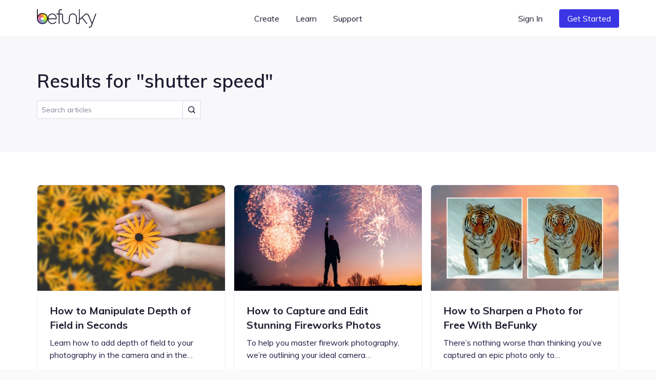

--- FILE ---
content_type: text/html; charset=UTF-8
request_url: https://www.befunky.com/learn/tag/shutter-speed/
body_size: 62080
content:

<!DOCTYPE html>

<html
    lang="en"
    data-use-app-lang="false"
    prefix="og: http://ogp.me/ns# fb: http://ogp.me/ns/fb# website: http://ogp.me/ns/website#"
>
<head>
    <meta charset="utf-8">

    <title>shutter speed | Learn BeFunky</title>

    <meta name="viewport" content="width=device-width, initial-scale=1, shrink-to-fit=no, viewport-fit=cover">

    
    <meta name="apple-mobile-web-app-status-bar-style" content="black-translucent">

    
    
    <script>window.BeFunky = { Params: {"sentry_release_version":"st2026-01-28.20.48.03","sentry_env":"prod","mix_panel_id":"a688ef125ebff8a8e747a29fc81c071d","mix_panel_js_version":".0.1.26","globalAssetsPath":"https:\/\/www.befunky.com\/web\/","remoteAssetsPath":"https:\/\/www.befunky.com\/web\/","userFontsPath":"\/web\/user-fonts\/","appFontsPath":"https:\/\/www.befunky.com\/web\/fonts\/","blogUrl":"https:\/\/www.befunky.com\/learn\/","globalImagesPath":"https:\/\/www.befunky.com\/images\/","remoteImagesPath":"https:\/\/www.befunky.com\/images\/","languageVersions":{"en":".2ab96f6358","es":".56227ca7a6","pt":".d48ac99e8a","fr":".2346a58d24","de":".393b17b2b9","it":".100030716c","tr":".37992751d3","zh":".0ca469092d","ja":".0013d51d0f","ko":".a89d1b29da","ru":".0f3e8b98f3","no":".774b0860f9","ar":".9fdf637137"},"isBeta":false,"isDev":false,"isAdmin":false,"svgSpriteVersion":".acccad7dbe","enableUserTimings":true,"browserTier":"modern","siteUrl":"https:\/\/www.befunky.com\/","openurl":"","prices":[{"id":"price_1Oly6zCDUtNphCRD0EZ3G4Xa","currency":"eur","country":"eurozone","product":"prod_E6dK673YmWmDQG","unit_amount":8388,"type":"recurring","recurring":"year","active":true,"custom_id":"plus_yearly_eurozone_83_88_eur","pair_id":"price_1Oly4bCDUtNphCRDWGh1WcaZ"},{"id":"price_1Oly4bCDUtNphCRDWGh1WcaZ","currency":"eur","country":"eurozone","product":"prod_E6dK673YmWmDQG","unit_amount":1399,"type":"recurring","recurring":"month","active":true,"custom_id":"plus_monthly_eurozone_13_99_eur","pair_id":"price_1Oly6zCDUtNphCRD0EZ3G4Xa"},{"id":"price_1Olxu8CDUtNphCRDxtzLzoQB","currency":"gbp","country":"GB","product":"prod_E6dK673YmWmDQG","unit_amount":1199,"type":"recurring","recurring":"month","active":true,"custom_id":"plus_monthly_gb_11_99_gbp","pair_id":"price_1NC4MvCDUtNphCRDgdJqedCi"},{"id":"price_1Olx8oCDUtNphCRDJCdg1Cwj","currency":"usd","country":"US","product":"prod_E6dK673YmWmDQG","unit_amount":8388,"type":"recurring","recurring":"year","active":true,"custom_id":"plus_yearly_us_83_88_usd","pair_id":"price_1Olx4kCDUtNphCRDrmmmvMpi"},{"id":"price_1Olx4kCDUtNphCRDrmmmvMpi","currency":"usd","country":"US","product":"prod_E6dK673YmWmDQG","unit_amount":1499,"type":"recurring","recurring":"month","active":true,"custom_id":"plus_monthly_us_14_99_usd","pair_id":"price_1Olx8oCDUtNphCRDJCdg1Cwj"},{"id":"price_1NC4MvCDUtNphCRDgdJqedCi","currency":"gbp","country":"GB","product":"prod_E6dK673YmWmDQG","unit_amount":7188,"type":"recurring","recurring":"year","active":true,"custom_id":"plus_yearly_gb_71_88_gbp","pair_id":"price_1Olxu8CDUtNphCRDxtzLzoQB"},{"id":"price_1NC4LOCDUtNphCRDyUBf0zdK","currency":"gbp","country":"GB","product":"prod_E6dK673YmWmDQG","unit_amount":999,"type":"recurring","recurring":"month","active":false,"custom_id":"plus_monthly_gb_9_99_gbp","pair_id":"price_1NC4MvCDUtNphCRDgdJqedCi"},{"id":"price_1NC3SuCDUtNphCRD5LDYl9l2","currency":"eur","country":"eurozone","product":"prod_E6dK673YmWmDQG","unit_amount":7188,"type":"recurring","recurring":"year","active":false,"custom_id":"plus_yearly_eurozone_71_88_eur","pair_id":"price_1NC3QACDUtNphCRDypen8C9C"},{"id":"price_1NC3QACDUtNphCRDypen8C9C","currency":"eur","country":"eurozone","product":"prod_E6dK673YmWmDQG","unit_amount":1199,"type":"recurring","recurring":"month","active":false,"custom_id":"plus_monthly_eurozone_11_99_eur","pair_id":"price_1NC3SuCDUtNphCRD5LDYl9l2"},{"id":"price_1MhhklCDUtNphCRD9xz1WVwz","currency":"usd","country":"US","product":"prod_E6dK673YmWmDQG","unit_amount":7188,"type":"recurring","recurring":"year","active":false,"custom_id":"plus_yearly_us_71_88_usd","pair_id":"price_1MhhjdCDUtNphCRDhOFJ69M4"},{"id":"price_1MhhjdCDUtNphCRDhOFJ69M4","currency":"usd","country":"US","product":"prod_E6dK673YmWmDQG","unit_amount":1199,"type":"recurring","recurring":"month","active":false,"custom_id":"plus_monthly_us_11_99_usd","pair_id":"price_1MhhklCDUtNphCRD9xz1WVwz"},{"id":"price_1JanrxCDUtNphCRDAo5zzaSo","currency":"nok","country":"NO","product":"prod_E6dK673YmWmDQG","unit_amount":7900,"type":"recurring","recurring":"month","active":true,"custom_id":"plus_monthly_no_79_00_nok","pair_id":"price_1Hov2iCDUtNphCRDubzqegCc"},{"id":"price_1JanktCDUtNphCRDSavGASD9","currency":"gbp","country":"GB","product":"prod_E6dK673YmWmDQG","unit_amount":799,"type":"recurring","recurring":"month","active":false,"custom_id":"plus_monthly_gb_7_99_gbp","pair_id":"price_1HgaIgCDUtNphCRDDMoFwKqF"},{"id":"price_1JandwCDUtNphCRDTSO7xWBH","currency":"eur","country":"eurozone","product":"prod_E6dK673YmWmDQG","unit_amount":999,"type":"recurring","recurring":"month","active":false,"custom_id":"plus_monthly_eurozone_9_99_EUR","pair_id":"price_1HjvUWCDUtNphCRD5r3RVahm"},{"id":"price_1JamMSCDUtNphCRDhTHYQADH","currency":"usd","country":"US","product":"prod_E6dK673YmWmDQG","unit_amount":999,"type":"recurring","recurring":"month","active":false,"custom_id":"plus_monthly_us_9_99_usd","pair_id":"befunky_plus_59_88"},{"id":"price_1IaUWKCDUtNphCRDMtwdcyY7","currency":"eur","country":"eurozone","product":"prod_E6dK673YmWmDQG","unit_amount":899,"type":"recurring","recurring":"month","active":false,"custom_id":"plus_monthly_eurozone_8_99_EUR","pair_id":"price_1HjvUWCDUtNphCRD5r3RVahm"},{"id":"price_1IaUUICDUtNphCRDy2azaPAF","currency":"gbp","country":"GB","product":"prod_E6dK673YmWmDQG","unit_amount":699,"type":"recurring","recurring":"month","active":false,"custom_id":"plus_monthly_gb_6_99_gbp","pair_id":"price_1HgaIgCDUtNphCRDDMoFwKqF"},{"id":"price_1IVhPPCDUtNphCRDJCMVYyr8","currency":"usd","country":"US","product":"prod_E6dK673YmWmDQG","unit_amount":899,"type":"recurring","recurring":"month","active":false,"custom_id":"plus_monthly_us_8_99_usd","pair_id":"befunky_plus_59_88"},{"id":"price_1HyiUqCDUtNphCRD5CFci0pA","currency":"mxn","country":"MX","product":"prod_E6dK673YmWmDQG","unit_amount":112800,"type":"recurring","recurring":"year","active":true,"custom_id":"plus_yearly_mx_1128_mxn","pair_id":"price_1HyiQTCDUtNphCRDgFNNh5Uv"},{"id":"price_1HyiQTCDUtNphCRDgFNNh5Uv","currency":"mxn","country":"MX","product":"prod_E6dK673YmWmDQG","unit_amount":13000,"type":"recurring","recurring":"month","active":true,"custom_id":"plus_monthly_mx_130_mxn","pair_id":"price_1HyiUqCDUtNphCRD5CFci0pA"},{"id":"price_1Hov2iCDUtNphCRDubzqegCc","currency":"nok","country":"NO","product":"prod_E6dK673YmWmDQG","unit_amount":59800,"type":"recurring","recurring":"year","active":true,"custom_id":"plus_yearly_no_598_00_nok","pair_id":"price_1JanrxCDUtNphCRDAo5zzaSo"},{"id":"price_1HouzmCDUtNphCRDDdBZLuPI","currency":"nok","country":"NO","product":"prod_E6dK673YmWmDQG","unit_amount":6900,"type":"recurring","recurring":"month","active":false,"custom_id":"plus_monthly_no_69_00_nok","pair_id":"price_1Hov2iCDUtNphCRDubzqegCc"},{"id":"price_1HoGhdCDUtNphCRDEjqPzJ10","currency":"isk","country":"NO","product":"prod_E6dK673YmWmDQG","unit_amount":59800,"type":"recurring","recurring":"year","active":false,"custom_id":"plus_yearly_no_598_00_isk","pair_id":"price_1HoGf6CDUtNphCRD7WlLDfWr"},{"id":"price_1HoGf6CDUtNphCRD7WlLDfWr","currency":"isk","country":"NO","product":"prod_E6dK673YmWmDQG","unit_amount":6900,"type":"recurring","recurring":"month","active":false,"custom_id":"plus_monthly_no_69_00_isk","pair_id":"price_1HoGhdCDUtNphCRDEjqPzJ10"},{"id":"price_1HjvWNCDUtNphCRDZ3DvX44q","currency":"eur","country":"eurozone","product":"prod_E6dK673YmWmDQG","unit_amount":699,"type":"recurring","recurring":"month","active":false,"custom_id":"plus_monthly_eurozone_6_99_EUR","pair_id":"price_1HjvUWCDUtNphCRD5r3RVahm"},{"id":"price_1HjvUWCDUtNphCRD5r3RVahm","currency":"eur","country":"eurozone","product":"prod_E6dK673YmWmDQG","unit_amount":5988,"type":"recurring","recurring":"year","active":false,"custom_id":"plus_yearly_eurozone_59_88_EUR","pair_id":"price_1JandwCDUtNphCRDTSO7xWBH"},{"id":"price_1HgaQwCDUtNphCRDVzjOA6IJ","currency":"mxn","country":"MX","product":"prod_E6dK673YmWmDQG","unit_amount":78000,"type":"recurring","recurring":"year","active":false,"custom_id":"plus_yearly_mx_780_mxn","pair_id":"price_1HgaP6CDUtNphCRDNPXoSBXo"},{"id":"price_1HgaP6CDUtNphCRDNPXoSBXo","currency":"mxn","country":"MX","product":"prod_E6dK673YmWmDQG","unit_amount":8000,"type":"recurring","recurring":"month","active":false,"custom_id":"plus_monthly_mx_80_mxn","pair_id":"price_1HgaQwCDUtNphCRDVzjOA6IJ"},{"id":"price_1HgaIgCDUtNphCRDDMoFwKqF","currency":"gbp","country":"GB","product":"prod_E6dK673YmWmDQG","unit_amount":4788,"type":"recurring","recurring":"year","active":false,"custom_id":"plus_yearly_gb_47_88_gbp","pair_id":"price_1JanktCDUtNphCRDSavGASD9"},{"id":"price_1HgaHACDUtNphCRDls8vuwEJ","currency":"gbp","country":"GB","product":"prod_E6dK673YmWmDQG","unit_amount":599,"type":"recurring","recurring":"month","active":false,"custom_id":"plus_monthly_gb_5_99_gbp","pair_id":"price_1HgaIgCDUtNphCRDDMoFwKqF"},{"id":"price_1Hbq3bCDUtNphCRD7Qo3FB0i","currency":"usd","country":"BR","product":"prod_E6dK673YmWmDQG","unit_amount":349,"type":"recurring","recurring":"month","active":false,"custom_id":"plus_monthly_br_usd_3_49","pair_id":"price_1Hbq1LCDUtNphCRDkxSEKIfZ"},{"id":"price_1Hbq1LCDUtNphCRDkxSEKIfZ","currency":"usd","country":"BR","product":"prod_E6dK673YmWmDQG","unit_amount":3468,"type":"recurring","recurring":"year","active":false,"custom_id":"plus_yearly_br_usd_34_68","pair_id":"price_1Hbq3bCDUtNphCRD7Qo3FB0i"},{"id":"price_1HUKJ3CDUtNphCRDV4zMcxnd","currency":"usd","country":"US","product":"prod_E6dK673YmWmDQG","unit_amount":6948,"type":"recurring","recurring":"year","active":false,"custom_id":"plus_yearly_usd_69_48","pair_id":"befunky_plus_6_99"},{"id":"price_1HUK4YCDUtNphCRDoUP410Nb","currency":"usd","country":"IN","product":"prod_E6dK673YmWmDQG","unit_amount":3468,"type":"recurring","recurring":"year","active":false,"custom_id":"plus_yearly_in_usd_34_68","pair_id":"price_1HUK3ECDUtNphCRDg1YUb9jq"},{"id":"price_1HUK3yCDUtNphCRDqtdGRlVw","currency":"usd","country":"MX","product":"prod_E6dK673YmWmDQG","unit_amount":3468,"type":"recurring","recurring":"year","active":false,"custom_id":"plus_yearly_mx_usd_34_68","pair_id":"price_1HUK1xCDUtNphCRD5pNqH0GS"},{"id":"price_1HUK3ECDUtNphCRDg1YUb9jq","currency":"usd","country":"IN","product":"prod_E6dK673YmWmDQG","unit_amount":349,"type":"recurring","recurring":"month","active":false,"custom_id":"plus_monthly_in_usd_3_49","pair_id":"price_1HUK4YCDUtNphCRDoUP410Nb"},{"id":"price_1HUK1xCDUtNphCRD5pNqH0GS","currency":"usd","country":"MX","product":"prod_E6dK673YmWmDQG","unit_amount":349,"type":"recurring","recurring":"month","active":false,"custom_id":"plus_monthly_mx_usd_3_49","pair_id":"price_1HUK3yCDUtNphCRDqtdGRlVw"},{"id":"befunky_plus_6_99","currency":"usd","country":"US","product":"prod_E6dK673YmWmDQG","unit_amount":699,"type":"recurring","recurring":"month","active":false,"custom_id":"befunky_plus_6_99","pair_id":"befunky_plus_59_88"},{"id":"befunky_plus_59_88","currency":"usd","country":"US","product":"prod_E6dK673YmWmDQG","unit_amount":5988,"type":"recurring","recurring":"year","active":false,"custom_id":"befunky_plus_59_88","pair_id":"price_1JamMSCDUtNphCRDhTHYQADH"},{"id":"monthly_premium_2017","currency":"usd","country":"US","product":"prod_BUktegcAPLBs3r","unit_amount":695,"type":"recurring","recurring":"month","active":false,"custom_id":"monthly_premium_2017","pair_id":"befunky_plus_59_88"},{"id":"yearly_premium_2017","currency":"usd","country":"US","product":"prod_BTytWAVCRxTA70","unit_amount":3995,"type":"recurring","recurring":"year","active":false,"custom_id":"yearly_premium_2017","pair_id":"befunky_plus_6_99"},{"id":"yearly_premium","currency":"usd","country":"US","product":"prod_BV4zmyg69ALM31","unit_amount":3495,"type":"recurring","recurring":"year","active":false,"custom_id":"yearly_premium","pair_id":"befunky_plus_6_99"},{"id":"monthly","currency":"usd","country":"US","product":"prod_BVAUevbvdth84R","unit_amount":495,"type":"recurring","recurring":"month","active":false,"custom_id":"monthly","pair_id":"befunky_plus_59_88"},{"id":"yearly","currency":"usd","country":"US","product":"prod_BU2T2SNwymByRP","unit_amount":2495,"type":"recurring","recurring":"year","active":false,"custom_id":"yearly","pair_id":"befunky_plus_6_99"}],"play_store_prices":[{"id":"plus_monthly_us_8_99_usd","recurring":"month","active":false,"value":"8.99","currency":"usd"},{"id":"plus_monthly_us_9_99_usd","recurring":"month","active":false,"value":"9.99","currency":"usd"},{"id":"plus_yearly_us_59_88_usd","recurring":"year","active":false,"value":"59.88","currency":"usd"},{"id":"plus_monthly_us_11_99_usd","recurring":"month","active":false,"value":"11.99","currency":"usd"},{"id":"plus_yearly_us_71_88_usd","recurring":"year","active":false,"value":"71.88","currency":"usd"},{"id":"plus_monthly_us_14_99_usd","recurring":"month","active":true,"value":"14.99","currency":"usd"},{"id":"plus_yearly_us_83_88_usd","recurring":"year","active":true,"value":"83.88","currency":"usd"}],"apple_app_store_prices":[{"id":"plus_monthly_us_9_99_usd","recurring":"month","active":false,"value":"9.99","currency":"usd"},{"id":"plus_monthly_9_99_usd","recurring":"month","active":true,"value":"14.99","currency":"usd"},{"id":"plus_yearly_us_59_88_usd","recurring":"year","active":true,"value":"83.90","currency":"usd"}],"eurozoneCountries":["AT","BE","CY","EE","FI","FR","DE","GR","IE","IT","LV","LT","LU","MT","NL","PT","SK","SI","ES","XK","ME","AD","MC","SM"],"IS_LC":false,"BFN_APP_HTML_VERSION":".f8b4009db8","backgroundRemovalAPI":"https:\/\/infgpuportland.befunky.com\/","serviceWorkerVersion":"1128995832","uplUri":"https:\/\/upload.befunky.com","sendDebugErrors":true,"googleFontsSpriteVersion":"48ec54e525_tiny","befunkyFontsSpriteVersion":"632d708532_tiny","isHomepage":false,"pwaStartUrl":"https:\/\/www.befunky.com\/dashboard\/","facebook_app_id":"966188864034824","facebook_app_scopes":"email,public_profile","ga4Id":"G-0YLH3PWTHB","zazzleUrl":"https:\/\/www.zazzle.com\/api\/create\/at-238537067568132665?rf=238537067568132665&ax={ax}&sr=250760370284089139&cg=196064694108342156&ed=true&continueUrl={continueUrl}&t_image1_iid={imageUrl}"} };</script>
<script>!function(){"use strict";!function(){window.Sentry=window.Sentry||{};var e=[];function n(n){var r=n.error;r&&e.push({errorObject:r})}function r(n){e.push({promiseEvent:n})}["addBreadcrumb","captureException","configureScope","withScope"].forEach((function(n){Sentry[n]=function(){e.push({methodName:n,args:arguments})}})),window.addEventListener("error",n),window.addEventListener("unhandledrejection",r),window.onSentryLoad=function(){window.removeEventListener("error",n),window.removeEventListener("unhandledrejection",r),Sentry.init({dsn:"https://b2869f1592ed45e586418602b8f9fd0a@sentry.io/301341",release:BeFunky.Params.sentry_release_version,environment:BeFunky.Params.sentry_env,allowUrls:[/^https?:\/\/[\w\-_.]*befunky\.com/],ignoreErrors:[/Failed to load 'https:\/\/[a-z]+\.ru\//,/^Timeout$/,/Failed to fetch/],integrations:[new Sentry.Integrations.BrowserTracing({startTransactionOnLocationChange:!1})],tracesSampleRate:BeFunky.Params.isBeta?1:.01,beforeBreadcrumb:function(e,n){if("ui.click"===e.category&&n&&n.event&&n.event.target instanceof Element){var r=n.event.target.nodeName;if("CANVAS"===r)return null;if("BUTTON"===r||"A"===r){var t=n.event.target.innerText;if(t)e.message="".concat(e.message,": \"").concat(t,"\"");else{var o=n.event.target.querySelector("use");if(o){var a=o.getAttribute("href")||o.getAttribute("xlink:href")||"?";e.message="".concat(e.message,": ").concat(a)}}}}return e}});for(var t=0;t<e.length;t++){var o=e[t],a=o.methodName,i=o.args;a&&Sentry[a].apply(Sentry,i)}for(var s=0;s<e.length;s++){var c=e[s],u=c.errorObject,d=c.promiseEvent;u?(console.log("Replay error for Sentry"),Sentry.captureException(u)):d&&(console.log("Replay promise rejection for Sentry"),window.onunhandledrejection(d))}}}()}();</script>
<script>!function(){"use strict";window.requestIdleCallback=window.requestIdleCallback||function(t){return setTimeout((function(){var o=Date.now();t({didTimeout:!1,timeRemaining:function(){return Math.max(0,22-(Date.now()-o))}})}),1)},window.cancelIdleCallback=window.cancelIdleCallback||function(t){clearTimeout(t)},AbortSignal.prototype.throwIfAborted||(AbortSignal.prototype.throwIfAborted=function(){if(this.aborted)throw this.reason||new DOMException("signal is aborted without reason","AbortError")})}();</script>
<script>!function(){"use strict";function e(e){return e&&e.__esModule&&Object.prototype.hasOwnProperty.call(e,"default")?e.default:e}var n,t={};var o=(n||(n=1,function(){if(window.setCookie=function(e,n,t){var o="";if(null!=t){var r=new Date;r.setDate(r.getDate()+t),o="; expires=".concat(r.toUTCString())}document.cookie="".concat(e,"=").concat(encodeURIComponent(n)).concat(o,"; path=/")},window.getCookie=function(e){var n=document.cookie.match(new RegExp("(^| )".concat(e,"=([^;]+)")));if(n)return decodeURIComponent(n[2])},!(window.AbortController&&window.customElements&&Array.prototype.flat||"old"===BeFunky.Params.browserTier||"old"===getCookie("browser_tier")))return e="old",console.error("".concat(BeFunky.Params.browserTier," browser tier inaccurate. Changing to ").concat(e)),setCookie("browser_tier",e,90),void window.location.reload();var e,n={global:t(),app:t(),scripts:t(),ga:t()};function t(){var e,n,t=new Promise((function(t,o){e=t,n=o}));return t.resolve=e,t.reject=n,t}BeFunky.scriptHasLoaded=function(e){console.log("Loaded ".concat(e," JS")),n[e].resolve()},BeFunky.scriptFailedToLoad=function(e,t){BeFunky.retry("".concat(e," JS"),3,(function(){return new Promise((function(e,n){var o=document.createElement("script");o.onload=e,o.onerror=function(){return n("request_failed")},o.src="".concat(t.src.split("?")[0],"?nocache=").concat(Math.random().toString().split(".")[1]),t.after(o)}))})).then((function(){return BeFunky.scriptHasLoaded(e)}),(function(t){console.log("Failed to load JS \"".concat(e,"\""),t),n[e].reject(t)}))},BeFunky.onScriptLoad=function(e){return n[e]||Promise.reject("invalid_script_name")},BeFunky.deferredPromise=t,BeFunky.retry=function(e,n,t){var o=0;return function r(i){if(o>n)return Promise.reject(i);var c=o?1e3*Math.pow(2,o-1):0;return o&&console.log("Retrying ".concat(e," in ").concat(c,"s")),o++,new Promise((function(e){setTimeout((function(){e(t().catch(r))}),c)}))}()},BeFunky.registerLazyComponent=function(e,n){if(!e||!e.id||"function"!=typeof n)throw new Error("Invalid lazy load initialization");if(!("IntersectionObserver"in window))return setTimeout(n,1e3);!function(e,n){o||(o=new IntersectionObserver((function(e,n){e.forEach((function(e){e.isIntersecting&&(n.unobserve(e.target),r[e.target.id](),delete r[e.target.id])}))}),{rootMargin:"400px 0px"})),r[e.id]=n,o.observe(e)}(e,n)};var o,r={};BeFunky.prismicButtonActions=[],BeFunky.onClickPrismicButton=function(e){BeFunky.prismicButtonActions.push({action:e,time:Date.now()})},window.getCsToken=function(){return getCookie("CSRFtoken")||""};var i=null,c=getCookie("_bd_");if(c)try{i=JSON.parse(atob(c))}catch(e){setTimeout((function(){throw console.log("_bd_ cookie = \"".concat(c,"\"")),new Error("Malformed _bd_ cookie")}),0)}BeFunky.initialUser=i;var a=[],u=i||{error:"not_logged_in"};Object.defineProperty(BeFunky,"latestUserData",{get:function(){return u}}),BeFunky.onUserStatusChange=function(e){var n=!(arguments.length>1&&void 0!==arguments[1])||arguments[1];a.push(e),n&&e(u)},BeFunky.offUserStatusChange=function(e){a=a.filter((function(n){return n!==e}))},BeFunky.updateUserStatus=function(e){var n,t,o;t=(n=u=e).pl,o=!0,Object.defineProperty(n,"pl",{get:function(){return this._pl},set:function(e){var n=this;this._plcnt=this._plcnt?this._plcnt+1:1,this._pl&&"0"==this._pl&&"1"==e&&this._plcnt>1&&!o&&!BeFunky.isAppleAppStoreApp&&void 0!==BeFunky.UserManager&&BeFunky.UserManager.decodeUserToken().then((function(t){t&&"0"==t.pl&&(e="0",n._pl=e)})).catch((function(e){"request_failed"===e?BeFunky.logError("/check-user/ failed: ".concat(e)):BeFunky.reportWarning("/check-user/ failed: ".concat(e),e)})),o=!1,this._pl=e},enumerable:!0,configurable:!0}),n.pl=t;try{e&&e.email?localStorage.setItem("latest_user_email",e.email):localStorage.removeItem("latest_user_email")}catch(e){}a.forEach((function(n){return n(e)}))},BeFunky.initialUserStatus=i?t():Promise.resolve(u),BeFunky.onDocumentReady=function(e){if("interactive"===document.readyState||"complete"===document.readyState)return e();document.addEventListener("DOMContentLoaded",e,!1)};var s=!1;function l(e){fetch("".concat(BeFunky.Params.globalAssetsPath,"icons/sprite").concat(BeFunky.Params.svgSpriteVersion,".svg")).then((function(e){return e.text()})).then((function(e){return e.match(/^<\?xml.+(?=<svg)(<svg ([\s\S]*?)<\/svg>)/)[1]})).then((function(e){var n=document.getElementById("svgContainer");n?n.innerHTML=e:BeFunky.onDocumentReady((function(){document.getElementById("svgContainer").innerHTML=e}))})).catch((function(n){console.error("Failed to load SVG sprite. Retrying in ".concat(e,"s"),n),setTimeout((function(){return l(2*e)}),1e3*e)}))}BeFunky.onLoad=function(e){if(s)return e();window.addEventListener("load",(function(){s=!0,e()}))},BeFunky.onLoad((function(){})),"old"!==BeFunky.Params.browserTier&&"undefined"!=typeof requestIdleCallback&&requestIdleCallback((function(){return l(3)}))}()),t)}();</script><script>var $googleDriveState = null;</script><link rel="stylesheet" href="https://www.befunky.com/web/css/render-blocking.ebc06a83af.css" type="text/css"><style id="inline-fonts">@font-face{font-family:Mulish;font-style:normal;font-weight:400;font-display:swap;src:url(https://www.befunky.com/web/fonts/ui/mulish-400.woff) format("woff")}@font-face{font-family:Mulish;font-style:normal;font-weight:600;font-display:swap;src:url(https://www.befunky.com/web/fonts/ui/mulish-600.woff) format("woff")}@font-face{font-family:Mulish;font-style:normal;font-weight:700;font-display:swap;src:url(https://www.befunky.com/web/fonts/ui/mulish-700.woff) format("woff")}</style><link rel="preload" as="font" type="font/woff" crossorigin href="https://www.befunky.com/web/fonts/ui/mulish-400.woff"><link rel="preload" as="font" type="font/woff" crossorigin href="https://www.befunky.com/web/fonts/ui/mulish-600.woff"><link rel="stylesheet" href="https://www.befunky.com/web/css/lazy.ec878277df.css" media="print" onload="this.media='all'; this.onload=null;"><link rel="icon" type="image/svg+xml" href="https://www.befunky.com/images/site/b-logo-darker-or-light.svg"><link rel="icon" type="image/png" sizes="32x32" href="https://www.befunky.com/images/site/b-logo-dark-32.png"><link rel="icon" type="image/png" sizes="48x48" href="https://www.befunky.com/images/site/b-logo-dark-48.png"><link rel="apple-touch-icon" sizes="180x180" href="https://www.befunky.com/images/site/b-logo-dark-with-bg-180.png">
    
    <meta name="description" content="Articles tagged with shutter speed. Photo Editing and Graphic Design tips and tricks, tutorials, and inspiration.">
    <meta name="application-name" content="BeFunky">
    

    
    <link rel="manifest" href="https://www.befunky.com/manifest.json" />

    
    <meta property="og:title" content="shutter speed | Learn BeFunky">
    <meta property="og:type" content="">
    <meta property="og:image" content="https://www.befunky.com/images/wp/wp-2016-03-New-OG.png?auto=avif,webp&format=jpg&width=full">
    <meta property="og:description" content="Articles tagged with shutter speed. Photo Editing and Graphic Design tips and tricks, tutorials, and inspiration.">
    <meta property="og:site_name" content="BeFunky">
    <meta property="og:type" content="website">
    
    <meta property="fb:admins" content="">
    <meta property="fb:app_id" content="966188864034824">

    <meta property="article:modified_time" content="Z">
    <meta property="article:published_time" content="Z">
    <meta property="article:publisher" content="">

    
    <meta name="twitter:card" content="summary_large_image">
    <meta name="twitter:site" content="@befunky">

    
    <meta name="apple-itunes-app" content="app-id=442716817" />

    
            <link rel="canonical" href="https://www.befunky.com/learn/tag/shutter-speed/">
        <meta property="og:url" content="https://www.befunky.com/learn/tag/shutter-speed/">
    
    
    <meta name="theme-color" content="#FAFAFA" default-value="#FAFAFA">

</head>
<body style="--sat: env(safe-area-inset-top, 0);">

    
<script>!function(){"use strict";var e=navigator.userAgent;/^((?!chrome|android).)*safari/i.test(e)&&(document.body.className="browser--safari"),/Win/.test(navigator.platform)&&/firefox/i.test(e)&&(document.body.className="browser--windows-firefox"),/(android)/i.test(e)?document.body.className="device--android":window.chrome&&(document.body.className="browser--chromium"),window.adjustCSSVariables=function(){if(document.documentElement.style.setProperty("--100vh","".concat(window.innerHeight,"px")),/^iP/.test(navigator.platform)||/^Mac/.test(navigator.platform)&&navigator.maxTouchPoints>4){var e=parseInt(getComputedStyle(document.body).getPropertyValue("--sat"));e>=44&&document.documentElement.style.setProperty("--safe-area-top","".concat(e-15,"px"))}},window.adjustCSSVariables(),window.addEventListener("resize",window.adjustCSSVariables)}();</script><div id="bfn-app" class="bfn" style="display: none;"></div><div style="position: absolute; height: 100vh; width: 1px; top: 0; left: 0; z-index: -1"></div><div id="svgContainer" style="display: none;"></div>

    <div id="site_root" class="site-root ">

        

























<header id="site_nav" class="site-nav site-nav--white site-nav--not-signed-in">
    <script>if (BeFunky.initialUser) document.getElementById('site_nav').className = 'site-nav site-nav--white site-nav--signed-in' + (BeFunky.initialUser.pl === '1' ? ' site-nav--user-is-plus' : '');</script>
    <div class="site-nav__inner centered-column-width">
        
        <button class="site-nav__skip-to-content button" tabindex="0" data-lang="skip_to_content" onclick="window.location.href='#main-content'">Skip to Content</button>
        
        <a href="https://www.befunky.com/" class="site-nav__logo" aria-label="BeFunky homepage"><string>BeFunky</string></a>
        <div class="site-nav__space"></div>
        
        <div class="site-nav__item site-nav__item--desktop site-nav__item--has-dropdown button" data-dropdown="create" tabindex="0" data-bf="site-nav__create__dropdown" data-lang="create" role="button">Create</div>
        <div class="site-nav__item site-nav__item--desktop site-nav__item--has-dropdown button" data-dropdown="learn" tabindex="0" data-bf="site-nav__learn__dropdown" data-lang="learn" role="button">Learn</div>
        <a class="site-nav__item site-nav__item--desktop site-nav__link button" data-bf="site-nav__support__button" data-lang="support" href="https://support.befunky.com/hc/en-us">Support</a>
        <div class="site-nav__space"></div>
        <button  onclick="BeFunky.onClickPrismicButton('sign_in')"  class="site-nav__item site-nav__item--desktop site-nav__item--sign-in site-nav__link button" data-bf="nav__sign-in" data-lang="sign_in">Sign In</button>
        <a  href="https://www.befunky.com/dashboard/" data-route  class="site-nav__item site-nav__item--desktop site-nav__item--dashboard site-nav__button button button--blue" data-bf="nav__sign-in" data-lang="dashboard">Dashboard</a>
        
        <button onclick="BeFunky.onClickPrismicButton('get_started_header')" data-lang="get_started" data-bf="nav__get-started" class="site-nav__item site-nav__item--get-started site-nav__item--desktop site-nav__button button button--blue">Get Started</button>
        <div class="site-nav__item site-nav__item--desktop site-nav__item--has-dropdown site-nav__item--account button" data-dropdown="account" tabindex="0" data-bf="site-nav__account-dropdown" role="button">
            <span class="site-nav__user-circle"></span>
            <svg class="icon icon--10">
                <use xmlns:xlink="http://www.w3.org/1999/xlink" xlink:href="#chevron-icon"></use>
            </svg>
        </div>
        <script>if (BeFunky.initialUser) document.querySelector('.site-nav__user-circle').textContent = BeFunky.initialUser.user_name[0].toUpperCase();</script>
        <button class="site-nav__hamburger button button--icon button--sm" aria-label="Open menu">
            <span></span>
            <span></span>
            <span></span>
        </button>
    </div>
    <div class="site-nav__dropdown-root site-nav__dropdown-root--inactive">
        <div class="site-nav__dropdown-arrow"></div>
        <div class="site-nav__dropdown-bg"></div>
        <div class="site-nav__dropdown-container">
            <div class="site-nav__dropdown-section" data-dropdown="create">
                <section class="site-nav__dropdown-content site-nav__dropdown-content--3">
                    <a  href="https://www.befunky.com/create/" data-route  class="site-nav__dropdown-card">
                        <figure class="site-nav__dropdown-figure">
                            <img class="site-nav__dropdown-image" src="https://www.befunky.com/images/site/site-nav/create-photo.svg"
                                 width="192" height="108"
                                 alt="Illustration of photo editing interface overlapping with an image icon, shown in cyan and blue tones." loading="lazy">
                        </figure>
                        <h6 class="site-nav__dropdown-heading" data-bf="site-nav__create-dropdown__photo-editor" data-lang="photo_editor">Photo Editor</h6>
                        <p class="site-nav__dropdown-description" data-lang="get_started_editor">Photo effects and tools for enhancing your photos</p>
                    </a>
                    <a  href="https://www.befunky.com/create/collage/" data-route  class="site-nav__dropdown-card">
                        <figure class="site-nav__dropdown-figure">
                            <img class="site-nav__dropdown-image" src="https://www.befunky.com/images/site/site-nav/create-collage.svg"
                                 width="192" height="108"
                                 alt="Illustration of collage maker interface showing a cursor selecting an image within a grid layout, depicted in pink and blue tones." loading="lazy">
                        </figure>
                        <h6 class="site-nav__dropdown-heading" data-bf="site-nav__create-dropdown__collage-maker" data-lang="collage_maker">Collage Maker</h6>
                        <p class="site-nav__dropdown-description" data-lang="get_started_collage">Combine multiple photos into one with a grid layout</p>
                    </a>
                    <a  href="https://www.befunky.com/create/designer/" data-route  class="site-nav__dropdown-card">
                        <figure class="site-nav__dropdown-figure">
                            <img class="site-nav__dropdown-image" src="https://www.befunky.com/images/site/site-nav/create-designer.svg"
                                 width="192" height="108"
                                 alt="Illustration of a multi-panel graphic design interface with overlapping layouts, including text blocks and an image preview, depicted in yellow and blue tones." loading="lazy">
                        </figure>
                        <h6 class="site-nav__dropdown-heading" data-bf="site-nav__create-dropdown__graphic-designer" data-lang="graphic_designer">Graphic Designer</h6>
                        <p class="site-nav__dropdown-description" data-lang="get_started_designer">Templates for creating banners, flyers, cards, & more</p>
                    </a>
                </section>
            </div>
            <div class="site-nav__dropdown-section" data-dropdown="learn">
                <section class="site-nav__dropdown-content site-nav__dropdown-content--4">
                    <a href="https://www.befunky.com/getting-started/" class="site-nav__dropdown-card">
                        <figure class="site-nav__dropdown-figure">
                            <img class="site-nav__dropdown-image" src="https://www.befunky.com/images/site/site-nav/learn-gettingstarted.svg"
                                 width="192" height="108"
                                 alt="Illustration of a photo editing interface with icons for adjusting settings, cropping, adding text, and applying effects, shown in purple tones." loading="lazy">
                        </figure>
                        <h6 class="site-nav__dropdown-heading" data-lang="getting_started">Getting Started</h6>
                        <p class="site-nav__dropdown-description" data-lang="master_the_basics">Master the basics of BeFunky</p>
                    </a>
                    <a href="https://www.befunky.com/features/" class="site-nav__dropdown-card">
                        <figure class="site-nav__dropdown-figure">
                            <img class="site-nav__dropdown-image" src="https://www.befunky.com/images/site/site-nav/learn-features.svg"
                                 width="192" height="108"
                                 alt="Illustration of a dashboard with a grid of images and text lists, depicted in cyan and blue tones." loading="lazy">
                        </figure>
                        <h6 class="site-nav__dropdown-heading" data-lang="features">Features</h6>
                        <p class="site-nav__dropdown-description" data-lang="learn_what_all">Learn what all you can do with BeFunky</p>
                    </a>
                    <a href="https://www.befunky.com/pricing/" class="site-nav__dropdown-card">
                        <figure class="site-nav__dropdown-figure">
                            <img class="site-nav__dropdown-image" src="https://www.befunky.com/images/site/site-nav/learn-plus.svg" width="192" height="108" alt="Graphic for BeFunky Plus upgrade featuring a circular badge with a star surrounded by sparkles, in pink and blue tones." loading="lazy">
                        </figure>
                        <h6 class="site-nav__dropdown-heading" data-lang="befunky_plus">BeFunky Plus</h6>
                        <p class="site-nav__dropdown-description" data-lang="unlock_features">Unlock our most powerful features</p>
                    </a>
                    <a href="https://www.befunky.com/learn/" class="site-nav__dropdown-card">
                        <figure class="site-nav__dropdown-figure">
                            <img class="site-nav__dropdown-image" src="https://www.befunky.com/images/site/site-nav/learn.svg"
                                 width="192" height="108"
                                 alt="Illustration showing a camera, a video player, a pencil, and text, indicating multimedia and editing tools, in yellow tones." loading="lazy">
                        </figure>
                        <h6 class="site-nav__dropdown-heading" data-lang="learn_befunky">Learn BeFunky</h6>
                        <p class="site-nav__dropdown-description" data-lang="tips_to_learn">Photo editing and design tips and techniques</p>
                    </a>
                    <a href="https://www.befunky.com/learn/tutorials/" class="site-nav__dropdown-card">
                        <figure class="site-nav__dropdown-figure">
                            <img class="site-nav__dropdown-image" src="https://www.befunky.com/images/site/site-nav/learn-tutorials.svg"
                                 width="192" height="108"
                                 alt="Diagram of step by step process flow with arrows connecting video, image, and text elements, in pink and blue tones." loading="lazy">
                        </figure>
                        <h6 class="site-nav__dropdown-heading" data-lang="tutorials">Tutorials</h6>
                        <p class="site-nav__dropdown-description" data-lang="tutorial_guides">Step-by-step guides for all our features</p>
                    </a>
                    <a href="https://www.befunky.com/learn/inspiration/" class="site-nav__dropdown-card">
                        <figure class="site-nav__dropdown-figure">
                            <img class="site-nav__dropdown-image" src="https://www.befunky.com/images/site/site-nav/learn-inspiration.svg"
                                 width="192" height="108"
                                 alt="Illustration of a lightbulb surrounded by images and a heart, representing creativity and inspiration, in yellow tones." loading="lazy">
                        </figure>
                        <h6 class="site-nav__dropdown-heading" data-lang="inspiration">Inspiration</h6>
                        <p class="site-nav__dropdown-description" data-lang="get_inspired">Projects to inspire your creativity</p>
                    </a>
                    <a href="https://www.befunky.com/whats-new/" class="site-nav__dropdown-card">
                        <figure class="site-nav__dropdown-figure">
                            <img class="site-nav__dropdown-image" src="https://www.befunky.com/images/site/site-nav/learn-whatsnew.svg"
                                 width="192" height="108"
                                 alt="Graphic showing a speech bubble with a plus sign and sparkles, indicating new features, in cyan tones." loading="lazy">
                        </figure>
                        <h6 class="site-nav__dropdown-heading" data-lang="whats_new">What's New</h6>
                        <p class="site-nav__dropdown-description" data-lang="updates">Updates about our new features</p>
                    </a>
                </section>
            </div>
            <div class="site-nav__dropdown-section" data-dropdown="account" data-arrow-offset="-16">
                <section class="site-nav__dropdown-content">
                    <a href="https://www.befunky.com/my-account/" class="site-nav__dropdown-link">
                        <string data-lang="account">Account</string>
                        <span class="site-nav__user-email"></span>
                    </a>
                    <a href="https://www.befunky.com/myphotos/" class="site-nav__dropdown-link" data-lang="photos">Photos</a>
                    <a href="https://support.befunky.com/hc/en-us" class="site-nav__dropdown-link" data-lang="help_support">Help / Support</a>
                    <button  onclick="BeFunky.onClickPrismicButton('sign_out')"  class="site-nav__item site-nav__item--desktop site-nav__dropdown-link site-nav__dropdown-link--sign-out button" data-lang="sign_out">Sign Out</button>
                    <button  onclick="BeFunky.onClickPrismicButton('upgrade')"  class="button button--blue button--fullwidth site-nav__upgrade-button" style="margin-top: 0.5rem" data-lang="upgrade">Upgrade</button>
                </section>
            </div>
        </div>
    </div>
    <div class="site-nav__popup-root">
        <button class="site-nav__popup-close button button--icon" aria-label="Close menu">
            <svg class="icon">
                <use xmlns:xlink="http://www.w3.org/1999/xlink" xlink:href="#cancel-icon"></use>
            </svg>
        </button>
        <section class="site-nav__popup-content">
            <button class="button button--lg site-nav__popup-item site-nav__popup-button site-nav__popup-accordion site-nav__popup-accordion--open" tabindex="0">
                <string data-lang="create">Create</string>
                <svg class="icon icon--10">
                    <use xmlns:xlink="http://www.w3.org/1999/xlink" xlink:href="#chevron-icon"></use>
                </svg>
            </button>
            <div class="site-nav__popup-accordion-items">
                <a  href="https://www.befunky.com/create/" data-route  class="button button--link button--lg site-nav__popup-button" data-lang="photo_editor">Photo Editor</a>
                <a  href="https://www.befunky.com/create/collage/" data-route  class="button button--link button--lg site-nav__popup-button" data-lang="collage_maker">Collage Maker</a>
                <a  href="https://www.befunky.com/create/designer/" data-route  class="button button--link button--lg site-nav__popup-button" data-lang="graphic_designer">Graphic Designer</a>
            </div>
            <button class="button button--lg site-nav__popup-item site-nav__popup-button site-nav__popup-accordion" tabindex="0">
                <string data-lang="learn">Learn</string>
                <svg class="icon icon--10">
                    <use xmlns:xlink="http://www.w3.org/1999/xlink" xlink:href="#chevron-icon"></use>
                </svg>
            </button>
            <div class="site-nav__popup-accordion-items">
                <a href="https://www.befunky.com/getting-started/" class="button button--link button--lg site-nav__popup-button" data-lang="getting_started">Getting Started</a>
                <a href="https://www.befunky.com/features/" class="button button--link button--lg site-nav__popup-button" data-lang="features">Features</a>
                <a href="https://www.befunky.com/pricing/" class="button button--link button--lg site-nav__popup-button" data-lang="befunky_plus">BeFunky Plus</a>
                <a href="https://www.befunky.com/learn/" class="button button--link button--lg site-nav__popup-button" data-lang="learn">Learn</a>
                <a href="https://www.befunky.com/learn/tutorials/" class="button button--link button--lg site-nav__popup-button" data-lang="tutorials">Tutorials</a>
                <a href="https://www.befunky.com/learn/inspiration/" class="button button--link button--lg site-nav__popup-button" data-lang="inspiration">Inspiration</a>
                <a href="https://www.befunky.com/whats-new/" class="button button--link button--lg site-nav__popup-button" data-lang="whats_new">What's New</a>
            </div>
            <a href="https://support.befunky.com/hc/en-us" class="button button--lg site-nav__popup-item site-nav__popup-button" data-lang="support">Support</a>
            <button  onclick="BeFunky.onClickPrismicButton('sign_in')"  class="button button--lg site-nav__popup-item site-nav__popup-button site-nav__popup-button--sign-in" data-lang="sign_in">Sign In</button>
            <div class="site-nav__popup-account">
                <button class="button button--lg site-nav__popup-item site-nav__popup-button site-nav__popup-accordion" tabindex="0">
                    <string data-lang="account">Account</string>
                    <svg class="icon icon--10">
                        <use xmlns:xlink="http://www.w3.org/1999/xlink" xlink:href="#chevron-icon"></use>
                    </svg>
                </button>
                <div class="site-nav__popup-accordion-items">
                    <a href="https://www.befunky.com/my-account/" class="button button--link button--lg site-nav__popup-button site-nav__popup-button--my-account">
                        <string data-lang="account">Account</string>
                        <span class="site-nav__user-email"></span>
                    </a>
                    <a href="https://www.befunky.com/myphotos/" class="button button--link button--lg site-nav__popup-button" data-lang="photos">Photos</a>
                    <a href="https://support.befunky.com/hc/en-us" class="button button--link button--lg site-nav__popup-button" data-lang="help_support">Help / Support</a>
                    <button  onclick="BeFunky.onClickPrismicButton('sign_out')"  class="button button--link button--lg site-nav__popup-button site-nav__popup-button--sign-out" data-lang="sign_out">Sign Out</button>
                </div>
            </div>
            
            <button onclick="BeFunky.onClickPrismicButton('get_started_header')" data-lang="get_started" data-bf="nav__get-started" class="button button--lg button--blue button--fullwidth site-nav__popup-cta">Get Started</button>
        </section>
    </div>
    
</header>


<div class="site-nav-placeholder"></div>

<script>
    // Trigger page redirect to account once data is ready and price increase is 1
    (function listenForBeFunkyData() {
        const interval = setInterval(() => {
            if (BeFunky.latestUserData && typeof BeFunky.latestUserData.price_increase_scheduled === 'number') {
                (async () => {
                    try {
                        const shouldShowPriceIncreaseModal = await BeFunky.shouldShowPriceIncreaseModal();
                        if (shouldShowPriceIncreaseModal) {
                            if (BeFunky.latestUserData && (BeFunky.latestUserData.price_increase_scheduled === 0 && BeFunky.latestUserData.price_increase === 1)) {
                                window.location.href = `${BeFunky.Params.siteUrl}my-account/`;
                            }
                        }
                    } catch (error) {
                    }
                })();
                clearInterval(interval);
            }
        }, 500);
    })();

</script>




        <main id="main-content">
            
    <section id="blog_search">
         <section class="section section--top-single-heading">
            <div class="section__no-grid">
                <h1 class="h3">Results for "shutter speed"</h1>
                <form role="search" class="search-box search-box--site blog__search-box">
    <input aria-label="search" type="search" class="input search-box__input blog__search-input" placeholder="Search articles" required>
    <div class="blog__search-autocomplete autocomplete--blog"></div>
    <button aria-label="Clear Search" type="reset" class="button button--icon button--md button--white-outline search-box__clear blog__search-clear">
        <svg class="icon icon--12">
            <use xmlns:xlink="http://www.w3.org/1999/xlink" xlink:href="#cancel-icon"></use>
        </svg>
    </button>
    <button aria-label="Submit Search" type="submit" class="button button--icon button--md button--white-outline search-box__submit">
        <svg class="icon">
            <use xmlns:xlink="http://www.w3.org/1999/xlink" xlink:href="#search-icon"></use>
        </svg>
    </button>
</form>

            </div>
        </section>
        <div class="section section--bg-white">
            <div class="section__grid section__grid--cards">
                
                    <a href="https://www.befunky.com/learn/depth-of-field/" class="section__grid-item grid-item grid-item--3 grid-item--link">
    
        <figure class="grid-item__figure">
            <img alt="depth of field featured" class="grid-item__image" src="https://www.befunky.com/images/wp/wp-2022-11-DepthofField.featured.jpg?auto=avif,webp&format=jpg&width=581&crop=16:9" width="581" height="327" sizes="(max-width: 460px) 90vw, (max-width: 767px) 75vw, (max-width: 959px) 44vw, (max-width: 1232px) 30vw, 366px" srcset="https://www.befunky.com/images/wp/wp-2022-11-DepthofField.featured.jpg?auto=avif,webp&format=jpg&width=300&crop=16:9 300w, https://www.befunky.com/images/wp/wp-2022-11-DepthofField.featured.jpg?auto=avif,webp&format=jpg&width=350&crop=16:9 350w, https://www.befunky.com/images/wp/wp-2022-11-DepthofField.featured.jpg?auto=avif,webp&format=jpg&width=400&crop=16:9 400w, https://www.befunky.com/images/wp/wp-2022-11-DepthofField.featured.jpg?auto=avif,webp&format=jpg&width=450&crop=16:9 450w, https://www.befunky.com/images/wp/wp-2022-11-DepthofField.featured.jpg?auto=avif,webp&format=jpg&width=500&crop=16:9 500w, https://www.befunky.com/images/wp/wp-2022-11-DepthofField.featured.jpg?auto=avif,webp&format=jpg&width=550&crop=16:9 550w" />
        </figure>
    
    <div class="grid-item__text">
        <h3 class="grid-item__heading h6">How to Manipulate Depth of Field in Seconds</h3>
        <p>Learn how to add depth of field to your photography in the camera and in the…</p>
    </div>
</a>

                
                    <a href="https://www.befunky.com/learn/fireworks-photography/" class="section__grid-item grid-item grid-item--3 grid-item--link">
    
        <figure class="grid-item__figure">
            <img alt="fireworks featured" class="grid-item__image" src="https://www.befunky.com/images/wp/wp-2023-01-fireworks-photography-featured.jpg?auto=avif,webp&format=jpg&width=581&crop=16:9" width="581" height="327" sizes="(max-width: 460px) 90vw, (max-width: 767px) 75vw, (max-width: 959px) 44vw, (max-width: 1232px) 30vw, 366px" srcset="https://www.befunky.com/images/wp/wp-2023-01-fireworks-photography-featured.jpg?auto=avif,webp&format=jpg&width=300&crop=16:9 300w, https://www.befunky.com/images/wp/wp-2023-01-fireworks-photography-featured.jpg?auto=avif,webp&format=jpg&width=350&crop=16:9 350w, https://www.befunky.com/images/wp/wp-2023-01-fireworks-photography-featured.jpg?auto=avif,webp&format=jpg&width=400&crop=16:9 400w, https://www.befunky.com/images/wp/wp-2023-01-fireworks-photography-featured.jpg?auto=avif,webp&format=jpg&width=450&crop=16:9 450w, https://www.befunky.com/images/wp/wp-2023-01-fireworks-photography-featured.jpg?auto=avif,webp&format=jpg&width=500&crop=16:9 500w, https://www.befunky.com/images/wp/wp-2023-01-fireworks-photography-featured.jpg?auto=avif,webp&format=jpg&width=550&crop=16:9 550w" />
        </figure>
    
    <div class="grid-item__text">
        <h3 class="grid-item__heading h6">How to Capture and Edit Stunning Fireworks Photos</h3>
        <p>To help you master firework photography, we&#8217;re outlining your ideal camera…</p>
    </div>
</a>

                
                    <a href="https://www.befunky.com/learn/sharpen/" class="section__grid-item grid-item grid-item--3 grid-item--link">
    
        <figure class="grid-item__figure">
            <img alt="" class="grid-item__image" src="https://www.befunky.com/images/wp/wp-2016-04-Sharpen-Featured.png?auto=avif,webp&format=jpg&width=581&crop=16:9" width="581" height="327" sizes="(max-width: 460px) 90vw, (max-width: 767px) 75vw, (max-width: 959px) 44vw, (max-width: 1232px) 30vw, 366px" srcset="https://www.befunky.com/images/wp/wp-2016-04-Sharpen-Featured.png?auto=avif,webp&format=jpg&width=300&crop=16:9 300w, https://www.befunky.com/images/wp/wp-2016-04-Sharpen-Featured.png?auto=avif,webp&format=jpg&width=350&crop=16:9 350w, https://www.befunky.com/images/wp/wp-2016-04-Sharpen-Featured.png?auto=avif,webp&format=jpg&width=400&crop=16:9 400w, https://www.befunky.com/images/wp/wp-2016-04-Sharpen-Featured.png?auto=avif,webp&format=jpg&width=450&crop=16:9 450w, https://www.befunky.com/images/wp/wp-2016-04-Sharpen-Featured.png?auto=avif,webp&format=jpg&width=500&crop=16:9 500w, https://www.befunky.com/images/wp/wp-2016-04-Sharpen-Featured.png?auto=avif,webp&format=jpg&width=550&crop=16:9 550w" />
        </figure>
    
    <div class="grid-item__text">
        <h3 class="grid-item__heading h6">How to Sharpen a Photo for Free With BeFunky</h3>
        <p>There&#8217;s nothing worse than thinking you&#8217;ve captured an epic photo only to…</p>
    </div>
</a>

                
            </div>
        </div>
        
    </section>
    
    
    
    

    


<section id="3" class="section section--bg-turquoise section--last section--cta section--cta  ">
        
        <div class="section__grid">
            <div class="section__bg-graphic section__bg-graphic--cta section__bg-graphic--left">
                <svg width="638" height="417" viewBox="0 0 638 417" xmlns="http://www.w3.org/2000/svg" xmlns:xlink="http://www.w3.org/1999/xlink">
<defs>
    <pattern id="cta-svg-left-c" width="22" height="22" x="-250" y="-84" patternUnits="userSpaceOnUse">
        <use xlink:href="#cta-svg-left-a" transform="scale(.1)"/>
    </pattern>
    <image id="cta-svg-left-a" width="220" height="220" xlink:href="[data-uri]"/>
    <path d="M304.5 13c13 11.6 41.2 19.8 56 37a152.6 152.6 0 0127.9 46c-8.3 13.5-4.6 12.3-.7 11h.3c1.9-.7 3.7-1.3 4-.2 15.1 50.4-7.8 91.7 49 111.3 1.9 3.6 13.5 3 16.3 1.7 10.7 3.1 23.5 5.5 39 7.3l11.6 1 1.7.2c11.2 1 22.4 2.3 27.4 7 13.4 12.5 35.4 13.7 49.5 23.9l.2-.2h.1l.2-.1c1.8-1.1 3.8-1.8 3.8 3.5 37.6 29.1 55.5 74.4 42.8 131.4 2.3 2.8 1.3 3.7 0 4.6l-.1.1c-.6.5-1.3.9-1.5 1.6-1.4 5.5-3.1 11.2-5.2 16.9H42.6C2.3 334.8-2.6 246 21.1 173.2c2.7-8.4-3.5-21 0-28.9 2.7-6.1 3.2-9 3.9-11.5v-.4a33 33 0 015.4-10.7l9.4-14.9c4.6-6.3 13.6-15.7 18.7-21.4 7-7.8 13.2-15.2 21.5-22 8.3 0 8.2-10.7 12-13.4 3.5-2.5 9.5-3 15.4-3.5h1l.9-.1c7-.6 13.6-1.4 15.9-5.6 2.8-5.3 6.3-6.2 9.9-6.8h.5c2-.4 3.9-.6 5.7-1.5 13.2-6.2 15.6-15.6 29.5-19.5 2.6-8.3 24.8-5.4 26.1-1.6C235.8 1.6 281.1-8 304.5 13z" id="cta-svg-left-b"/>
</defs>
<g fill="none" fill-rule="evenodd">
    <mask id="cta-svg-left-d" fill="#fff">
        <use xlink:href="#cta-svg-left-b"/>
    </mask>
    <path fill="url(#cta-svg-left-c)" fill-rule="nonzero" mask="url(#cta-svg-left-d)" d="M-228-62h919.1v643H-228z"/>
    <path d="M106 120.3c84.8-74.4 241.6-77.2 293.6 0 64.6 95.9-25.9 159 113.8 192 65 15.3 111 53 122.7 104.7H4.7C-13.8 301.6 36.1 181.5 106 120.3z" fill="currentColor" fill-rule="nonzero"/>
</g>
</svg>

            </div>
            <div class="section__text section__text--centered">
                <h2 class="section__heading">Photo Editing. Simplified</h2>
                
                
    
    

    <div class="section__buttons button-group" >
        
            
            
                
                
                    
                    
                        
                        
                    
                
                
                    <button onclick="BeFunky.onClickPrismicButton('get_started')" class="button button--xl button--blue">Get Started</button>
                
                
                
            
        
        <script>
            (function() {
                document.addEventListener('DOMContentLoaded', function() {
                    // Hide all drag drop text except last button on page (first one is done in njk file)
                    requestAnimationFrame(() => {
                        const dragDropText = document.querySelectorAll('.drag-drop__text');
                        if (dragDropText) {
                            if (dragDropText.length > 0) {
                                const lastDiv = dragDropText[dragDropText.length - 1];
                                lastDiv.style.display = 'flex';
                            }
                        }
                    });
                });

            })()
        </script>
    </div>


            </div>
            <div class="section__bg-graphic section__bg-graphic--cta section__bg-graphic--right">
                <svg width="689" height="406" viewBox="0 0 689 406" xmlns="http://www.w3.org/2000/svg" xmlns:xlink="http://www.w3.org/1999/xlink">
<defs>
    <pattern id="cta-svg-right-c" width="22" height="22" x="-172.6" y="-256" patternUnits="userSpaceOnUse">
        <use xlink:href="#cta-svg-right-a" transform="scale(.1)"/>
    </pattern>
    <image id="cta-svg-right-a" width="220" height="220" xlink:href="[data-uri]"/>
    <path d="M667.4 46.3c-3.7 9.7-1.8 18 8.4 25.3 20.9 77.3-.1 151.7-55 179.6L612 256l-1.2.6c-16.6 8.7-34.7 16.9-54 7.8-6.6.4-13.2.8-19.8 1.4-1.8.2-3.2-.5-4.5-1.3l-.4-.3c-3-1.8-6-3.6-12.8 3.9-12.2 2-23.3 4.7-33.7 10-1.3.7-2.2 2.4-3 4.1l-.2.4-.3.8c-1.9 4-3.8 8.2-9.3 3a91.3 91.3 0 00-12.6 12.5c-.8.8-.9 2.2-1 3.8v.3c-.1 3.8-.4 8.2-9.4 8.2-8.2 0-8 2.9-7.1 6v.3l.1.3.1.5.1.3c.4 1.4.6 2.8 0 4a132.7 132.7 0 01-21 28.6l.2 4v.7c0 4.9-1.2 9.7-10.8 5.5-7.7 6.7-14.9 20.9-27.5 26.6-2.9 1.3-7.1.8-11.4.3l-1-.2c-4.5-.6-8.8-1.3-11.1-.1-1.4.7 1.4 11.5 0 12-20.1 8.3-33.5 3.9-54 0-3.8-.6-16-.4-16-9.2-3.4-1.3-6.8-2.3-10.1-3.2l-1.9-.6a66 66 0 01-23-10.6c-28.1-21.3-53.2-51-48.6-109.4 4.6-58.2-50.1-74.8-89.9-86.7l-2.1 1.2-.5.3c-6 3.7-9.8 7.4-17.6-7.3a234 234 0 01-51-18.6c-1.5-.8-2-1.8-2.5-3v-.2l-.2-.4c-1-2.5-2-5-10.4-5C10.4 147.1 5.5 116 2 86.4-1.7 56.3 1.4 27.2 10.8.4h633.4c9.5 15 17.2 30.4 23.2 45.9z" id="cta-svg-right-b"/>
</defs>
<g fill="none" fill-rule="evenodd">
    <g transform="translate(4.6 .6)">
        <mask id="cta-svg-right-d" fill="#fff">
            <use xlink:href="#cta-svg-right-b"/>
        </mask>
        <path fill="url(#cta-svg-right-c)" fill-rule="nonzero" mask="url(#cta-svg-right-d)" d="M-150.6-234h992.7v694.4h-992.7z"/>
    </g>
    <path d="M595 230c-21 7.7-44 6.4-67.3 5.2l-3.9-.2c-40.2-2.2-81-2.7-114 44.4-53.1 75.9-209.7 107.5-227.7-83.5C169.7 64.9 8.2 118 .6 1h655.1c39.4 99.7 10.8 202.9-60.7 229z" fill="currentColor" fill-rule="nonzero"/>
</g>
</svg>

            </div>
        </div>
        
</section>



        </main>

        
        
        <script>window.deepLinkRouteData = {"family-portraits":{"type":"designer","tag":"family_portrait","sectionId":"designer","trackingID":"FAMILY-PORTRAITS"},"photo-to-cartoon":{"type":"cartoon","sectionId":"editor","trackingID":"PHOTO-TO-CARTOON"},"portrait-art":{"type":"designer","tag":"portrait_art","sectionId":"designer","trackingID":"PORTRAIT-ART"},"pet-portraits":{"type":"designer","tag":"pet_portrait","sectionId":"designer","trackingID":"PET-PORTRAITS"},"smart-templates":{"type":"designer","tag":"smart_template","sectionId":"designer","trackingID":"SMART-TEMPLATES"},"birthday-invitation-templates":{"type":"designer","tag":"birthday_invitations","sectionId":"designer","trackingID":"BIRTHDAY-INVITATION-TEMPLATES"},"cartoonizer":{"type":"cartoonizer","sectionId":"editor","trackingID":"CARTOONIZER"},"presentations":{"type":"designer","tag":"presentations","sectionId":"designer","trackingID":"PRESENTATIONS"},"pixelate":{"type":"pixelate-image","sectionId":"editor","trackingID":"PIXELATE"},"holiday-instagram-stories":{"type":"designer","tag":"holiday_instagram_stories","tagDisplayText":"Holiday Instagram Stories","sectionId":"designer","trackingID":"HOLIDAY-INSTAGRAM-STORIES"},"new-years":{"type":"designer","tag":"new_years","sectionId":"designer","trackingID":"NEW-YEARS"},"hanukkah":{"type":"designer","tag":"hanukkah","sectionId":"designer","trackingID":"HANUKKAH"},"seasons-greetings":{"type":"designer","tag":"seasons_greetings","sectionId":"designer","trackingID":"SEASONS-GREETINGS"},"pride":{"type":"designer","tag":"pride","sectionId":"designer","trackingID":"PRIDE"},"resumes":{"type":"designer","tag":"resumes","sectionId":"designer","trackingID":"RESUMES"},"ramadan":{"type":"designer","tag":"ramadan","sectionId":"designer","trackingID":"RAMADAN"},"lens-blur":{"type":"lens-blur","sectionId":"editor","trackingID":"LENS-BLUR"},"fourth-of-july":{"type":"designer","tag":"fourth_of_july","sectionId":"designer","trackingID":"FOURTH-OF-JULY"},"color":{"type":"color","sectionId":"editor","trackingID":"COLOR"},"juneteenth":{"type":"designer","tag":"juneteenth","sectionId":"designer","trackingID":"JUNETEENTH"},"holidays":{"type":"designer","tag":"holidays","sectionId":"designer","trackingID":"HOLIDAYS"},"baby-showers":{"type":"designer","tag":"baby_showers","sectionId":"designer","trackingID":"BABY-SHOWERS"},"diwali":{"type":"designer","tag":"diwali","sectionId":"designer","trackingID":"DIWALI"},"thank-you-cards":{"type":"designer","tag":"thank_you_cards","sectionId":"designer","trackingID":"THANK-YOU-CARDS"},"twitter-announcements-events":{"type":"designer","tag":"twitter_announcements_events","tagDisplayText":"Twitter Announcements and Events","sectionId":"designer","trackingID":"TWITTER-ANNOUNCEMENTS-EVENTS"},"cinematic":{"type":"cinematic","sectionId":"editor","trackingID":"CINEMATIC"},"vignette":{"type":"vignette","sectionId":"editor","trackingID":"VIGNETTE"},"skyscrapers":{"type":"designer","tag":"skyscrapers","sectionId":"designer","trackingID":"SKYSCRAPERS"},"hdr-dlx":{"type":"hdr-dlx","sectionId":"editor","trackingID":"HDR-DLX"},"sunburst":{"type":"sunburst","sectionId":"editor","trackingID":"SUNBURST"},"large-rectangles":{"type":"designer","tag":"large_rectangles","sectionId":"designer","trackingID":"LARGE-RECTANGLES"},"soften":{"type":"soften","sectionId":"editor","trackingID":"SOFTEN"},"large-mobile":{"type":"designer","tag":"large_mobile","sectionId":"designer","trackingID":"LARGE-MOBILE"},"upscale":{"type":"upscale","trackingID":"UPSCALE"},"custom-collage":{"type":"custom-collage","sectionId":"collage","trackingID":"CUSTOM-COLLAGE"},"holga-art":{"type":"holga-art","sectionId":"editor","trackingID":"HOLGA-ART"},"online-advertising":{"type":"designer","tag":"online_advertising","sectionId":"designer","trackingID":"ONLINE-ADVERTISING"},"sketch":{"type":"sketch","sectionId":"editor","trackingID":"SKETCH"},"united-colors":{"type":"united-colors","sectionId":"editor","trackingID":"UNITED-COLORS"},"winter":{"type":"winter","sectionId":"editor","trackingID":"WINTER"},"sharpen-dlx":{"type":"sharpen-dlx","sectionId":"editor","trackingID":"SHARPEN-DLX"},"analog-tones":{"type":"analog-tones","sectionId":"editor","trackingID":"ANALOG-TONES"},"old-photo-effect":{"type":"old-photo-effect","sectionId":"editor","trackingID":"OLD-PHOTO-EFFECT"},"facebook-posts":{"type":"designer","tag":"facebook_posts","sectionId":"designer","trackingID":"FACEBOOK-POSTS"},"grand-opening-posters":{"type":"designer","tag":"grand_opening_poster","trackingID":"GRAND-OPENING-POSTERS"},"rotate":{"type":"rotate","sectionId":"editor","trackingID":"ROTATE"},"cartoon":{"type":"cartoon","sectionId":"editor","trackingID":"CARTOON"},"flashspot":{"type":"flashspot","sectionId":"editor","trackingID":"FLASHSPOT"},"etsy-big-banners":{"type":"designer","tag":"etsy_big_banners","sectionId":"designer","trackingID":"ETSY-BIG-BANNERS"},"eye-brighten":{"type":"eye-brighten","sectionId":"editor","trackingID":"EYE-BRIGHTEN"},"warmer-tones":{"type":"warmer-tones","sectionId":"editor","trackingID":"WARMER-TONES"},"line-artopia":{"type":"line-artopia","sectionId":"editor","trackingID":"LINE-ARTOPIA"},"teeth-whiten":{"type":"teeth-whiten","trackingID":"TEETH-WHITEN"},"menus":{"type":"designer","tag":"menus","sectionId":"designer","trackingID":"MENUS"},"announcements":{"type":"designer","tag":"announcement","trackingID":"ANNOUNCEMENTS"},"etsy-order-receipt-banners":{"type":"designer","tag":"etsy_order_receipt_banners","sectionId":"designer","trackingID":"ETSY-ORDER-RECEIPT-BANNERS"},"orton-style":{"type":"orton-style","sectionId":"editor","trackingID":"ORTON-STYLE"},"grunge":{"type":"grunge","sectionId":"editor","trackingID":"GRUNGE"},"real-estate-brochures":{"type":"designer","tag":"real_estate_brochures","trackingID":"REAL-ESTATE-BROCHURES"},"sky-replacer":{"type":"sky-replacer","trackingID":"SKY-REPLACER"},"real-estate-flyers":{"type":"designer","tag":"real_estate_flyers","trackingID":"REAL-ESTATE-FLYERS"},"marketing-posters":{"type":"designer","tag":"marketing_poster","trackingID":"MARKETING-POSTERS"},"fill-light":{"type":"fill-light","sectionId":"editor","trackingID":"FILL-LIGHT"},"beautify":{"type":"beautify","sectionId":"editor","trackingID":"BEAUTIFY"},"blur-edges":{"type":"blur-edges","sectionId":"editor","trackingID":"BLUR-EDGES"},"workshop-posters":{"type":"designer","tag":"workshop_poster","trackingID":"WORKSHOP-POSTERS"},"stenciler":{"type":"stenciler","sectionId":"editor","trackingID":"STENCILER"},"cooler":{"type":"cooler","sectionId":"editor","trackingID":"COOLER"},"anniversary":{"type":"designer","tag":"anniversary","trackingID":"ANNIVERSARY"},"vibrance":{"type":"vibrance","sectionId":"editor","trackingID":"VIBRANCE"},"real-estate-postcards":{"type":"designer","tag":"real_estate_postcards","trackingID":"REAL-ESTATE-POSTCARDS"},"cyanotype":{"type":"cyanotype","sectionId":"editor","trackingID":"CYANOTYPE"},"color-pinhole":{"type":"color-pinhole","sectionId":"editor","trackingID":"COLOR-PINHOLE"},"charcoal":{"type":"charcoal","sectionId":"editor","trackingID":"CHARCOAL"},"black-and-white":{"type":"black-and-white","sectionId":"editor","trackingID":"BLACK-AND-WHITE"},"sepia":{"type":"sepia","sectionId":"editor","trackingID":"SEPIA"},"patriotic":{"type":"patriotic","sectionId":"editor","trackingID":"PATRIOTIC"},"pinhole":{"type":"pinhole","sectionId":"editor","trackingID":"PINHOLE"},"facebook-stories":{"type":"designer","tag":"facebook_stories","sectionId":"designer","trackingID":"FACEBOOK-STORIES"},"batch-image-resize":{"type":"batch","trackingID":"BATCH-IMAGE-RESIZE"},"auto-enhance":{"type":"auto-enhance","sectionId":"editor","trackingID":"AUTO-ENHANCE"},"freeform-collage":{"type":"freeform-collage","sectionId":"collage","trackingID":"FREEFORM-COLLAGE"},"cross-process":{"type":"cross-process","sectionId":"editor","trackingID":"CROSS-PROCESS"},"etsy-mini-banners":{"type":"designer","tag":"etsy_mini_banners","sectionId":"designer","trackingID":"ETSY-MINI-BANNERS"},"vibrant-colors-dlx":{"type":"vibrant-colors-dlx","sectionId":"editor","trackingID":"VIBRANT-COLORS-DLX"},"vintage-colors":{"type":"vintage-colors","sectionId":"editor","trackingID":"VINTAGE-COLORS"},"leaderboards":{"type":"designer","tag":"leaderboards","sectionId":"designer","trackingID":"LEADERBOARDS"},"funky-focus":{"type":"funky-focus","sectionId":"editor","trackingID":"FUNKY-FOCUS"},"instant":{"type":"instant","sectionId":"editor","trackingID":"INSTANT"},"facebook-page-covers":{"type":"designer","tag":"facebook_page_covers","sectionId":"designer","trackingID":"FACEBOOK-PAGE-COVERS"},"multimedia":{"type":"multimedia","sectionId":"editor","trackingID":"MULTIMEDIA"},"hdr":{"type":"hdr","sectionId":"editor","trackingID":"HDR"},"twitter-headers":{"type":"designer","tag":"twitter_headers","sectionId":"designer","trackingID":"TWITTER-HEADERS"},"motion-color":{"type":"motion-color","sectionId":"editor","trackingID":"MOTION-COLOR"},"real-estate-social-media":{"type":"designer","tag":"real_estate_social_media","trackingID":"REAL-ESTATE-SOCIAL-MEDIA"},"facebook-ads":{"type":"designer","tag":"facebook_ads","sectionId":"designer","trackingID":"FACEBOOK-ADS"},"old-photo-restorer":{"type":"old-photo","trackingID":"OLD-PHOTO-RESTORER"},"lomo-art":{"type":"lomo-art","sectionId":"editor","trackingID":"LOMO-ART"},"clarity":{"type":"clarity","sectionId":"editor","trackingID":"CLARITY"},"twitch":{"type":"designer","tag":"twitch","sectionId":"designer","trackingID":"TWITCH"},"viewfinder":{"type":"viewfinder","sectionId":"editor","trackingID":"VIEWFINDER"},"twitter-posts":{"type":"designer","tag":"twitter_posts","sectionId":"designer","trackingID":"TWITTER-POSTS"},"tintype":{"type":"tintype","sectionId":"editor","trackingID":"TINTYPE"},"slimming":{"type":"slimming","sectionId":"editor","trackingID":"SLIMMING"},"postcards":{"type":"designer","tag":"postcards","sectionId":"designer","trackingID":"POSTCARDS"},"pop-art-effects":{"type":"effect-pop-art","img":"https://www.befunky.com/images/prismic/4579f183-345b-4bd7-abe1-fcfc5426de62_sunglasses.jpeg?auto=avif,webp&format=jpg&width=1920&height=1920&fit=bounds","trackingID":"POP-ART-EFFECTS"},"tint":{"type":"tint","sectionId":"editor","trackingID":"TINT"},"tilt-shift":{"type":"tilt-shift","sectionId":"editor","trackingID":"TILT-SHIFT"},"background-fill":{"type":"background-fill","sectionId":"editor","trackingID":"BACKGROUND-FILL"},"expand":{"type":"expand","trackingID":"EXPAND"},"half-pages":{"type":"designer","tag":"half_pages","sectionId":"designer","trackingID":"HALF-PAGES"},"event-posters":{"type":"designer","tag":"event_poster","trackingID":"EVENT-POSTERS"},"smoothing":{"type":"smoothing","sectionId":"editor","trackingID":"SMOOTHING"},"facebook-event-covers":{"type":"designer","tag":"facebook_event_covers","sectionId":"designer","trackingID":"FACEBOOK-EVENT-COVERS"},"bw-tones":{"type":"bw-tones","sectionId":"editor","trackingID":"BW-TONES"},"medium-rectangles":{"type":"designer","tag":"medium_rectangles","sectionId":"designer","trackingID":"MEDIUM-RECTANGLES"},"business-marketing":{"type":"designer","tag":"business_marketing","sectionId":"designer","trackingID":"BUSINESS-MARKETING"},"letterhead":{"type":"designer","tag":"letterhead","sectionId":"designer","trackingID":"LETTERHEAD"},"personal-brand-instagram-stories":{"type":"designer","tag":"personal_brand_instagram_stories","tagDisplayText":"Personal Brand Instagram Stories","sectionId":"designer","trackingID":"PERSONAL-BRAND-INSTAGRAM-STORIES"},"twitter-brands-portfolios":{"type":"designer","tag":"twitter_brands_portfolios","tagDisplayText":"Twitter Brands and Portfolios","sectionId":"designer","trackingID":"TWITTER-BRANDS-PORTFOLIOS"},"instagram-business-marketing":{"type":"designer","tag":"instagram_business_marketing","tagDisplayText":"Instagram Business Marketing","sectionId":"designer","trackingID":"INSTAGRAM-BUSINESS-MARKETING"},"events":{"type":"designer","tag":"events","sectionId":"designer","trackingID":"EVENTS"},"graduation":{"type":"designer","tag":"graduation","sectionId":"designer","trackingID":"GRADUATION"},"collages":{"type":"designer","tag":"collages","sectionId":"designer","trackingID":"COLLAGES"},"productivity-and-business":{"type":"designer","tag":"productivity_and_business","sectionId":"designer","trackingID":"PRODUCTIVITY-AND-BUSINESS"},"memorial-day":{"type":"designer","tag":"memorial_day","sectionId":"designer","trackingID":"MEMORIAL-DAY"},"instagram-life-events":{"type":"designer","tag":"instagram_life_events","tagDisplayText":"Instagram Life Events","sectionId":"designer","trackingID":"INSTAGRAM-LIFE-EVENTS"},"birth-announcements":{"type":"designer","tag":"birth_announcement","tagDisplayText":"Birth Announcements","sectionId":"designer","trackingID":"BIRTH-ANNOUNCEMENTS"},"christmas":{"type":"designer","tag":"christmas","sectionId":"designer","trackingID":"CHRISTMAS"},"wedding-sets":{"type":"designer","tag":"wedding_sets","sectionId":"designer","trackingID":"WEDDING-SETS"},"marketing-instagram-stories":{"type":"designer","tag":"marketing_instagram_stories","tagDisplayText":"Marketing Instagram Stories","sectionId":"designer","trackingID":"MARKETING-INSTAGRAM-STORIES"},"thanksgiving":{"type":"designer","tag":"thanksgiving","sectionId":"designer","trackingID":"THANKSGIVING"},"saint-patricks-day":{"type":"designer","tag":"saint_patricks_day","sectionId":"designer","trackingID":"SAINT-PATRICKS-DAY"},"halloween":{"type":"designer","tag":"halloween","sectionId":"designer","trackingID":"HALLOWEEN"},"twitter-quotes-highlights":{"type":"designer","tag":"twitter_quotes_highlights","tagDisplayText":"Twitter Quotes and Highlights","sectionId":"designer","trackingID":"TWITTER-QUOTES-HIGHLIGHTS"},"glow":{"type":"glow","sectionId":"editor","trackingID":"GLOW"},"instagram-holiday-celebrations":{"type":"designer","tag":"instagram_holiday_celebrations","tagDisplayText":"Instagram Holiday Celebrations","sectionId":"designer","trackingID":"INSTAGRAM-HOLIDAY-CELEBRATIONS"},"instagram-personal-branding":{"type":"designer","tag":"instagram_personal_branding","tagDisplayText":"Instagram Personal Branding","sectionId":"designer","trackingID":"INSTAGRAM-PERSONAL-BRANDING"},"easter":{"type":"designer","tag":"easter","sectionId":"designer","trackingID":"EASTER"},"bridal-showers":{"type":"designer","tag":"bridal_showers","sectionId":"designer","trackingID":"BRIDAL-SHOWERS"},"mlk-day":{"type":"designer","tag":"mlk_day","sectionId":"designer","trackingID":"MLK-DAY"},"twitter-launches-sales":{"type":"designer","tag":"twitter_launches_sales","tagDisplayText":"Twitter Launches and Sales","sectionId":"designer","trackingID":"TWITTER-LAUNCHES-SALES"},"eye-color":{"type":"eye-color","trackingID":"EYE-COLOR"},"linkedin-banners":{"type":"designer","tag":"linkedin_banners","sectionId":"designer","trackingID":"LINKEDIN-BANNERS"},"eyebrow-pencil":{"type":"eyebrow-pencil","trackingID":"EYEBROW-PENCIL"},"fix-redeye":{"type":"fix-redeye","trackingID":"FIX-REDEYE"},"mascara":{"type":"mascara","trackingID":"MASCARA"},"facebook-cover-photos":{"type":"designer","tag":"facebook_covers","sectionId":"designer","trackingID":"FACEBOOK-COVER-PHOTOS"},"twitch-banners":{"type":"designer","tag":"twitch_banners","sectionId":"designer","trackingID":"TWITCH-BANNERS"},"darkroom":{"type":"dark-room","trackingID":"DARKROOM"},"watercolor":{"type":"watercolor","trackingID":"WATERCOLOR"},"photo-to-digital-art":{"type":"photo-to-art","sectionId":"editor","trackingID":"PHOTO-TO-DIGITAL-ART"},"pen-art":{"type":"pen-art","trackingID":"PEN-ART"},"desenhar-em-fotos":{"type":"cartoon","trackingID":"PHOTO-TO-CARTOON"},"photo-to-sketch":{"type":"photo-to-sketch","trackingID":"PHOTO-TO-SKETCH"},"blush":{"type":"blush","trackingID":"BLUSH"},"foto-a-caricatura":{"type":"cartoon","img":"https://www.befunky.com/images/prismic/41d3e284-60b8-400e-a626-833d1c54f73a_sample_image_digital_art.jpg?auto=avif,webp&format=jpg&width=1920&height=1920&fit=bounds","trackingID":"PHOTO-TO-CARTOON"},"sketcher":{"type":"sketcher","trackingID":"SKETCHER"},"perspective":{"type":"perspective","trackingID":"PERSPECTIVE"},"bronzer":{"type":"bronzer","trackingID":"BRONZER"},"banner-maker":{"type":"designer","tag":"banners","sectionId":"designer","trackingID":"BANNER-MAKER"},"lipstick":{"type":"lipstick","trackingID":"LIPSTICK"},"reshape":{"type":"reshape","trackingID":"RESHAPE"},"facebook-cover":{"type":"facebook-cover","sectionId":"collage","trackingID":"FACEBOOK-COVER"},"detach-subject":{"type":"detach-subject","sectionId":"editor","trackingID":"DETACH-SUBJECT"},"tall":{"type":"tall","sectionId":"collage","trackingID":"TALL"},"dodge-and-burn":{"type":"dodge-and-burn","trackingID":"DODGE-AND-BURN"},"instagram":{"type":"instagram","sectionId":"collage","trackingID":"INSTAGRAM"},"grid":{"type":"grid","sectionId":"collage","trackingID":"GRID"},"blog-images":{"type":"designer","tag":"blog_images","sectionId":"designer","trackingID":"BLOG-IMAGES"},"wide":{"type":"wide","sectionId":"collage","trackingID":"WIDE"},"collage-wizard":{"type":"collage-wizard","sectionId":"collage","trackingID":"COLLAGE-WIZARD"},"shape":{"type":"shape","sectionId":"collage","trackingID":"SHAPE"},"fantasy-portrait":{"type":"fantasy-portrait","trackingID":"FANTASY-PORTRAIT"},"straighten":{"type":"straighten","trackingID":"STRAIGHTEN"},"big-photo-wrap":{"type":"big-photo-wrap","sectionId":"collage","trackingID":"BIG-PHOTO-WRAP"},"square":{"type":"square","sectionId":"collage","trackingID":"SQUARE"},"pinterest":{"type":"pinterest","sectionId":"collage","trackingID":"PINTEREST"},"levels":{"type":"levels","trackingID":"LEVELS"},"color-mixer":{"type":"color-mixer","trackingID":"COLOR-MIXER"},"comics":{"type":"comics","trackingID":"COMICS"},"optimizador-de-retratos":{"type":"portrait-enhancer","trackingID":"PORTRAIT-ENHANCER"},"plantillas-de-tarjetas-de-cumpleanos":{"type":"designer","tag":"birthday_cards","trackingID":"BIRTHDAY-CARD-TEMPLATES"},"plantillas-para-historias-de-instagram":{"type":"designer","tag":"instagram_stories","trackingID":"INSTAGRAM-STORY-TEMPLATE"},"plantillas-de-facebook":{"type":"designer","tag":"facebook","trackingID":"FACEBOOK-TEMPLATES"},"plantilla-de-instagram":{"type":"designer","tag":"instagram_posts","trackingID":"INSTAGRAM-TEMPLATE"},"realzador-de-fotos":{"type":"image-enhancer","img":"https://www.befunky.com/images/prismic/0e0e390a-33de-4ea6-a771-1af6a774bbfb_red-car-min.jpg?auto=avif,webp&format=jpg&width=1920&height=1920&fit=bounds","trackingID":"PHOTO-ENHANCER"},"plantillas-de-pinterest":{"type":"designer","tag":"pinterest_graphics","trackingID":"PINTEREST-IMAGES"},"encabezados-de-twitter":{"type":"designer","tag":"twitter_headers","trackingID":"TWITTER-HEADER"},"plantillas-de-twitter":{"type":"designer","tag":"twitter","trackingID":"TWITTER-TEMPLATE"},"plantillas-de-redes-sociales":{"type":"designer","tag":"social_media","trackingID":"SOCIAL-MEDIA-TEMPLATES"},"aprimorador-de-fotos":{"type":"image-enhancer","img":"https://www.befunky.com/images/prismic/0e0e390a-33de-4ea6-a771-1af6a774bbfb_red-car-min.jpg?auto=avif,webp&format=jpg&width=1920&height=1920&fit=bounds","trackingID":"PHOTO-ENHANCER"},"portrait-relight":{"type":"portrait-relight","trackingID":"PORTRAIT-RELIGHT"},"wrinkle-remover":{"type":"wrinkle-remover","trackingID":"WRINKLE-REMOVER"},"sharpen":{"type":"sharpen","trackingID":"SHARPEN"},"exposure":{"type":"exposure","trackingID":"EXPOSURE"},"blemish-fix":{"type":"blemish-fix","trackingID":"BLEMISH-FIX"},"plantillas-de-postales":{"type":"designer","tag":"postcards","trackingID":"POSTCARD-TEMPLATES"},"plantillas-invitacion-de-cumpleanos":{"type":"designer","tag":"birthdays","trackingID":"BIRTHDAY-INVITATION-TEMPLATES"},"tarjetas-de-reservar-el-dia":{"type":"designer","tag":"save_the_dates","trackingID":"SAVE-THE-DATES"},"image-enhancer":{"type":"image-enhancer","trackingID":"IMAGE-ENHANCER"},"designer-image":{"type":"designer-image","sectionId":"designer","trackingID":"DESIGNER-IMAGE"},"photo-enhancer":{"type":"image-enhancer","trackingID":"PHOTO-ENHANCER"},"clone":{"type":"clone","trackingID":"CLONE"},"portrait-enhancer":{"type":"portrait-enhancer","trackingID":"PORTRAIT-ENHANCER"},"unblur-image":{"type":"deblur","trackingID":"UNBLUR-IMAGE"},"plantilla-de-tarjeta-de-presentacion":{"type":"designer","tag":"business_cards","trackingID":"BUSINESS-CARD-TEMPLATE"},"denoise":{"type":"denoise","trackingID":"DENOISE"},"edicion-de-fotos-con-ia":{"type":"edit-photo","trackingID":"AI-PHOTO-EDITING"},"eliminador-de-fondo":{"type":"background-remover","trackingID":"BACKGROUND-REMOVER"},"enfoque-de-imagen":{"type":"deblur","trackingID":"UNBLUR-IMAGE"},"edicao-de-fundo":{"type":"background-remover","trackingID":"BACKGROUND-REMOVER"},"inkify":{"type":"inkify","trackingID":"INKIFY"},"vector-art":{"type":"vectorart","sectionId":"editor","trackingID":"VECTOR-ART"},"gfx":{"type":"gfx","sectionId":"editor","trackingID":"GFX"},"cutout":{"type":"cutout","trackingID":"CUTOUT"},"background-remover":{"type":"background-remover","trackingID":"BACKGROUND-REMOVER"},"background":{"type":"background","trackingID":"BACKGROUND"},"object-remover":{"type":"object-remover","trackingID":"OBJECT-REMOVER"},"replace-color-tool":{"type":"replace-color","trackingID":"REPLACE-COLOR-TOOL"},"plantillas-de-invitacion-de-boda":{"type":"designer","tag":"wedding_invitations","trackingID":"WEDDING-INVITATION-TEMPLATES"},"wedding-invitation-templates":{"type":"designer","tag":"wedding_invitations","trackingID":"WEDDING-INVITATION-TEMPLATES"},"creador-de-invitaciones":{"type":"designer","tag":"invitations","trackingID":"INVITATION-MAKER"},"chromatic":{"type":"effect-chromatic","trackingID":"CHROMATIC"},"warmer":{"type":"effect-warmer","trackingID":"WARMER"},"twitter":{"type":"designer","tag":"twitter","trackingID":"TWITTER"},"paint-brush":{"type":"paint-brush","trackingID":"PAINT-BRUSH"},"perfectskin":{"type":"perfectskin","trackingID":"PERFECTSKIN"},"lens-flare":{"type":"lens-flare","trackingID":"LENS-FLARE"},"texture-background":{"type":"textures","trackingID":"TEXTURE-BACKGROUND"},"collage-templates":{"type":"designer","tag":"collages","trackingID":"COLLAGE-TEMPLATES"},"frames":{"type":"frames","trackingID":"FRAMES"},"twitter-header":{"type":"designer","tag":"twitter_headers","trackingID":"TWITTER-HEADER"},"batch-photo-editor":{"type":"batch","trackingID":"BATCH-PHOTO-EDITOR"},"touch-up":{"type":"touch-up","trackingID":"TOUCH-UP"},"gouache":{"type":"gouache","trackingID":"GOUACHE"},"impressionist":{"type":"impressionist","trackingID":"IMPRESSIONIST"},"pointillism":{"type":"pointillism","trackingID":"POINTILLISM"},"underpainting":{"type":"underpainting","trackingID":"UNDERPAINTING"},"photo-to-painting":{"type":"photo-to-art","trackingID":"PHOTO-TO-PAINTING"},"oil-painting":{"type":"oil-painting","trackingID":"OIL-PAINTING"},"settings":{"type":"settings","trackingID":"SETTINGS"},"poly-art":{"type":"poly-art","trackingID":"POLY-ART"},"pastel":{"type":"pastel","trackingID":"PASTEL"},"wedding-templates":{"type":"designer","tag":"wedding_sets","trackingID":"WEDDING-TEMPLATES"},"holiday-cards":{"type":"designer","tag":"holiday_cards","trackingID":"HOLIDAY-CARDS"},"mosaic":{"type":"mosaic","trackingID":"MOSAIC"},"halloween-templates":{"type":"designer","tag":"halloween_party","trackingID":"HALLOWEEN-TEMPLATES"},"ai-photo-editing":{"type":"edit-photo","trackingID":"AI-PHOTO-EDITING"},"real-estate-marketing":{"type":"designer","tag":"real_estate","trackingID":"REAL-ESTATE-MARKETING"},"birthday-card-templates":{"type":"designer","tag":"birthday_cards","trackingID":"BIRTHDAY-CARD-TEMPLATES"},"graphics":{"type":"graphics","img":"https://www.befunky.com/images/prismic/3c17a419-58da-49e9-8957-9ac371887634_balloon-girl-min.jpg?auto=avif,webp&format=jpg&width=1920&height=1920&fit=bounds","trackingID":"GRAPHICS"},"borrar-foto":{"type":"blur-image","img":"https://www.befunky.com/images/prismic/0e0e390a-33de-4ea6-a771-1af6a774bbfb_red-car-min.jpg?auto=avif,webp&format=jpg&width=1920&height=1920&fit=bounds","trackingID":"BLUR-IMAGE"},"fundo-texturizado":{"type":"textures","img":"https://www.befunky.com/images/prismic/3c17a419-58da-49e9-8957-9ac371887634_balloon-girl-min.jpg?auto=avif,webp&format=jpg&width=1920&height=1920&fit=bounds","trackingID":"TEXTURE-BACKGROUND"},"editor-de-texto":{"type":"text-editor","img":"https://www.befunky.com/images/prismic/35e3240b-83ea-4bce-8b06-076fc81ab639_bike-with-yellow-wall-min.jpg?auto=avif,webp&format=jpg&width=1920&height=1920&fit=bounds","trackingID":"TEXT-EDITOR"},"fondo-de-textura":{"type":"textures","img":"https://www.befunky.com/images/prismic/3c17a419-58da-49e9-8957-9ac371887634_balloon-girl-min.jpg?auto=avif,webp&format=jpg&width=1920&height=1920&fit=bounds","trackingID":"TEXTURE-BACKGROUND"},"ferramentas-de-retoque":{"type":"touch-up","img":"https://www.befunky.com/images/prismic/966c4146-b59b-461b-84ec-96ea2d6da1a3_sample_4.jpg?auto=avif,webp&format=jpg&width=1920&height=1920&fit=bounds","trackingID":"TOUCH-UP"},"edit-photo":{"type":"edit-photo","img":"https://www.befunky.com/images/prismic/3c17a419-58da-49e9-8957-9ac371887634_balloon-girl-min.jpg?auto=avif,webp&format=jpg&width=1920&height=1920&fit=bounds","trackingID":"EDIT-PHOTO"},"textures":{"type":"textures","img":"https://www.befunky.com/images/prismic/3c17a419-58da-49e9-8957-9ac371887634_balloon-girl-min.jpg?auto=avif,webp&format=jpg&width=1920&height=1920&fit=bounds","trackingID":"TEXTURES"},"marcos":{"type":"frames","img":"https://www.befunky.com/images/prismic/3c17a419-58da-49e9-8957-9ac371887634_balloon-girl-min.jpg?auto=avif,webp&format=jpg&width=1920&height=1920&fit=bounds","trackingID":"FRAMES"},"difuminar-fotos":{"type":"blur-image","img":"https://www.befunky.com/images/prismic/0e0e390a-33de-4ea6-a771-1af6a774bbfb_red-car-min.jpg?auto=avif,webp&format=jpg&width=1920&height=1920&fit=bounds","trackingID":"BLUR-IMAGE"},"efectos-de-fotos":{"type":"photo-effects","img":"https://www.befunky.com/images/prismic/3c17a419-58da-49e9-8957-9ac371887634_balloon-girl-min.jpg?auto=avif,webp&format=jpg&width=1920&height=1920&fit=bounds","trackingID":"PHOTO-EFFECTS"},"photo-to-art":{"type":"photo-to-art","trackingID":"PHOTO-TO-ART"},"photo-effects":{"type":"photo-effects","trackingID":"PHOTO-EFFECTS"},"resize-image":{"type":"resize-image","trackingID":"RESIZE-IMAGE"},"redimensione-imagens":{"type":"resize-image","img":"https://www.befunky.com/images/prismic/35e3240b-83ea-4bce-8b06-076fc81ab639_bike-with-yellow-wall-min.jpg?auto=avif,webp&format=jpg&width=1920&height=1920&fit=bounds","trackingID":"RESIZE-IMAGE"},"reflexo-de-luz":{"type":"lens-flare","img":"https://www.befunky.com/images/prismic/bc35e94a-9d05-4e0f-91d6-6c51b3766645_dark-sky-field-girl.jpg?auto=avif,webp&format=jpg&width=1920&height=1920&fit=bounds","trackingID":"LENS-FLARE"},"efeitos-de-fotos":{"type":"photo-effects","img":"https://www.befunky.com/images/prismic/3c17a419-58da-49e9-8957-9ac371887634_balloon-girl-min.jpg?auto=avif,webp&format=jpg&width=1920&height=1920&fit=bounds","trackingID":"PHOTO-EFFECTS"},"cortar-foto":{"type":"crop-photo","img":"https://www.befunky.com/images/prismic/0e0e390a-33de-4ea6-a771-1af6a774bbfb_red-car-min.jpg?auto=avif,webp&format=jpg&width=1920&height=1920&fit=bounds","trackingID":"CROP-PHOTO"},"recortar-fotos":{"type":"crop-photo","img":"https://www.befunky.com/images/prismic/0e0e390a-33de-4ea6-a771-1af6a774bbfb_red-car-min.jpg?auto=avif,webp&format=jpg&width=1920&height=1920&fit=bounds","trackingID":"CROP-PHOTO"},"transparent-background":{"type":"background-remover","img":"https://www.befunky.com/images/prismic/35e3240b-83ea-4bce-8b06-076fc81ab639_bike-with-yellow-wall-min.jpg?auto=avif,webp&format=jpg&width=1920&height=1920&fit=bounds","trackingID":"TRANSPARENT-BACKGROUND"},"summer":{"type":"summer","img":"https://www.befunky.com/images/prismic/3c17a419-58da-49e9-8957-9ac371887634_balloon-girl-min.jpg?auto=avif,webp&format=jpg&width=1920&height=1920&fit=bounds","trackingID":"SUMMER"},"crop-photo":{"type":"crop-photo","img":"https://www.befunky.com/images/prismic/0e0e390a-33de-4ea6-a771-1af6a774bbfb_red-car-min.jpg?auto=avif,webp&format=jpg&width=1920&height=1920&fit=bounds","trackingID":"CROP-PHOTO"},"molduras":{"type":"frames","img":"https://www.befunky.com/images/prismic/3c17a419-58da-49e9-8957-9ac371887634_balloon-girl-min.jpg?auto=avif,webp&format=jpg&width=1920&height=1920&fit=bounds","trackingID":"FRAMES"},"herramientas-de-retoque":{"type":"touch-up","img":"https://www.befunky.com/images/prismic/966c4146-b59b-461b-84ec-96ea2d6da1a3_sample_4.jpg?auto=avif,webp&format=jpg&width=1920&height=1920&fit=bounds","trackingID":"TOUCH-UP"},"overlay":{"type":"overlay","img":"https://www.befunky.com/images/prismic/3c17a419-58da-49e9-8957-9ac371887634_balloon-girl-min.jpg?auto=avif,webp&format=jpg&width=1920&height=1920&fit=bounds","trackingID":"OVERLAY"},"text-editor":{"type":"text-editor","img":"https://www.befunky.com/images/prismic/35e3240b-83ea-4bce-8b06-076fc81ab639_bike-with-yellow-wall-min.jpg?auto=avif,webp&format=jpg&width=1920&height=1920&fit=bounds","trackingID":"TEXT-EDITOR"},"blur-image":{"type":"blur-image","trackingID":"BLUR-IMAGE"},"arte-digital":{"type":"digital-art","img":"https://www.befunky.com/images/prismic/41d3e284-60b8-400e-a626-833d1c54f73a_sample_image_digital_art.jpg?auto=avif,webp&format=jpg&width=1920&height=1920&fit=bounds","trackingID":"DIGITAL-ART"},"hair-color-changer":{"type":"hair-color","img":"https://www.befunky.com/images/prismic/d5660d64-faac-42a9-81fd-137f392812a3_hair-color.jpg?auto=avif,webp&format=jpg&width=1920&height=1920&fit=bounds","trackingID":"HAIR-COLOR-CHANGER"},"digital-art":{"type":"digital-art","img":"https://www.befunky.com/images/prismic/41d3e284-60b8-400e-a626-833d1c54f73a_sample_image_digital_art.jpg?auto=avif,webp&format=jpg&width=1920&height=1920&fit=bounds","trackingID":"DIGITAL-ART"},"editeur-photo":{"type":"photoeditor","trackingID":"PHOTO-EDITOR"},"destello-de-lente":{"type":"lens-flare","img":"https://www.befunky.com/images/prismic/bc35e94a-9d05-4e0f-91d6-6c51b3766645_dark-sky-field-girl.jpg?auto=avif,webp&format=jpg&width=1920&height=1920&fit=bounds","trackingID":"LENS-FLARE"},"speech-bubbles":{"type":"graphics","img":"https://www.befunky.com/images/prismic/b60244c7-087b-409a-961b-831999aa5085_llama.jpg?auto=avif,webp&format=jpg&width=1920&height=1920&fit=bounds","tag":"speech_bubbles","trackingID":"SPEECH-BUBBLES"},"cambiar-tamanos-de-imagenes":{"type":"resize-image","img":"https://www.befunky.com/images/prismic/35e3240b-83ea-4bce-8b06-076fc81ab639_bike-with-yellow-wall-min.jpg?auto=avif,webp&format=jpg&width=1920&height=1920&fit=bounds","trackingID":"RESIZE-IMAGE"},"designer":{"type":"designer","trackingID":"DESIGNER"},"glitch-art":{"type":"effect-glitch-art","trackingID":"GLITCH-ART"},"collage":{"type":"collage","trackingID":"COLLAGE"},"collagen":{"type":"collage","trackingID":"COLLAGE"},"foto-editor":{"type":"photoeditor","trackingID":"PHOTO-EDITOR"},"modelo-de-cartao-de-visita":{"type":"designer","tag":"business_cards","trackingID":"BUSINESS-CARD-TEMPLATE"},"arte-para-youtube":{"type":"designer","tag":"youtube_channel_art","trackingID":"YOUTUBE-CHANNEL-ART"},"creador-de-folletos":{"type":"designer","tag":"brochures","trackingID":"BROCHURE-MAKER"},"criador-de-poster":{"type":"designer","tag":"posters","trackingID":"POSTER-MAKER"},"capa-do-facebook":{"type":"designer","tag":"facebook_covers","trackingID":"FACEBOOK-COVER-PHOTOS"},"save-the-dates":{"type":"designer","tag":"save_the_dates","trackingID":"SAVE-THE-DATES"},"criador-de-folhetos":{"type":"designer","tag":"flyers","trackingID":"FLYER-MAKER"},"valentines-day":{"type":"designer","tag":"valentines_day","trackingID":"VALENTINES-DAY"},"criador-de-banner":{"type":"designer","tag":"banners","trackingID":"BANNER-MAKER"},"creador-de-infografia":{"type":"designer","tag":"infographics","trackingID":"INFOGRAPHIC-MAKER"},"creador-de-volantes":{"type":"designer","tag":"flyers","trackingID":"FLYER-MAKER"},"fathers-day":{"type":"designer","tag":"fathers_day","trackingID":"FATHERS-DAY"},"criador-de-infografico":{"type":"designer","tag":"infographics","trackingID":"INFOGRAPHIC-MAKER"},"cartelista":{"type":"designer","tag":"posters","trackingID":"POSTER-MAKER"},"criador-de-cartao":{"type":"designer","tag":"birthday_cards","trackingID":"CARD-MAKER"},"postcard-templates":{"type":"designer","tag":"postcards","trackingID":"POSTCARD-TEMPLATES"},"fabricante-de-banner":{"type":"designer","tag":"banners","trackingID":"BANNER-MAKER"},"design-your-dream":{"type":"designer","tag":"business_cards","trackingID":"DESIGN-YOUR-DREAM"},"dia-dos-namorados":{"type":"designer","tag":"valentines_day","trackingID":"VALENTINES-DAY"},"agradecimiento":{"type":"designer","tag":"thank_you_cards","trackingID":"THANK-YOU"},"fabricante-de-tarjetas":{"type":"designer","tag":"birthdays","trackingID":"CARD-MAKER"},"obrigado":{"type":"designer","tag":"thank_you_cards","trackingID":"THANK-YOU"},"portadas-de-facebook":{"type":"designer","tag":"facebook_covers","trackingID":"FACEBOOK-COVER-PHOTOS"},"dia-del-amor":{"type":"designer","tag":"valentines_day","trackingID":"VALENTINES-DAY"},"criador-de-brochura":{"type":"designer","tag":"brochures","trackingID":"BROCHURE-MAKER"},"mothers-day":{"type":"designer","tag":"mothers_day","trackingID":"MOTHERS-DAY"},"disenos-para-canal-de-youtube":{"type":"designer","tag":"youtube_channel_art","trackingID":"YOUTUBE-CHANNEL-ART"},"etsy-banner":{"type":"designer","tag":"etsy","trackingID":"ETSY-BANNER"},"brochure-maker":{"type":"designer","tag":"brochures","trackingID":"BROCHURE-MAKER"},"editors-choice":{"type":"designer","tag":"editors_choice","trackingID":"EDITORS-CHOICE"},"pinterest-images":{"type":"designer","tag":"pinterest_graphics","trackingID":"PINTEREST-IMAGES"},"infographic-maker":{"type":"designer","tag":"infographics","trackingID":"INFOGRAPHIC-MAKER"},"thank-you":{"type":"designer","tag":"thank_you","trackingID":"THANK-YOU"},"card-maker":{"type":"designer","tag":"greeting_cards","trackingID":"CARD-MAKER"},"flyer-maker":{"type":"designer","tag":"flyers","trackingID":"FLYER-MAKER"},"youtube-channel-art":{"type":"designer","tag":"youtube_channel_art","trackingID":"YOUTUBE-CHANNEL-ART"},"poster-maker":{"type":"designer","tag":"posters","trackingID":"POSTER-MAKER"},"business-card-template":{"type":"designer","tag":"business_cards","trackingID":"BUSINESS-CARD-TEMPLATE"},"blank-canvas":{"type":"designer","tag":"blank_canvas","trackingID":"BLANK-CANVAS"},"twitter-template":{"type":"designer","tag":"twitter","trackingID":"TWITTER-TEMPLATE"},"instagram-story-template":{"type":"designer","tag":"instagram_stories","trackingID":"INSTAGRAM-STORY-TEMPLATE"},"facebook-templates":{"type":"designer","tag":"facebook","trackingID":"FACEBOOK-TEMPLATES"},"youtube-thumbnail-maker":{"type":"designer","tag":"youtube_thumbnails","trackingID":"YOUTUBE-THUMBNAIL-MAKER"},"invitation-maker":{"type":"designer","tag":"invitations","trackingID":"INVITATION-MAKER"},"design":{"type":"designer","trackingID":"DESIGNER"},"photo-editor":{"type":"photoeditor","trackingID":"PHOTO-EDITOR"},"instagram-template":{"type":"designer","tag":"instagram_posts","trackingID":"INSTAGRAM-TEMPLATE"},"social-media-templates":{"type":"designer","tag":"social_media","trackingID":"SOCIAL-MEDIA-TEMPLATES"},"colagem":{"type":"collage","trackingID":"COLLAGE"},"foto-para-arte":{"type":"photo-to-art","trackingID":"PHOTO-TO-ART"},"foto-a-arte":{"type":"photo-to-art","trackingID":"PHOTO-TO-ART"},"editor-de-fotos":{"type":"photoeditor","trackingID":"PHOTO-EDITOR"},"batch":{"type":"batch","trackingID":"BATCH"},"disenador":{"type":"designer","trackingID":"DESIGNER"}};</script>

        
            <script>window.wordpressTagData = [{"name":"2020","slug":"2020"},{"name":"2021","slug":"2021"},{"name":"canvas art","slug":"canvas-art"},{"name":"canvas print","slug":"canvas-print"},{"name":"home","slug":"home"},{"name":"inspiration","slug":"inspiration"},{"name":"photo editing","slug":"photo-editing"},{"name":"photo editing tutorials","slug":"photo-editing-tutorials"},{"name":"photo editor","slug":"photo-editor"},{"name":"photo editor tutorials","slug":"photo-editor-tutorials"},{"name":"photo to art","slug":"photo-to-art"},{"name":"photo to watercolor","slug":"photo-to-watercolor"},{"name":"watercolor","slug":"watercolor"},{"name":"watercolor painting","slug":"watercolor-painting"},{"name":"zazzle","slug":"zazzle"},{"name":"class poster","slug":"class-poster"},{"name":"classroom posters","slug":"classroom-posters"},{"name":"classroom templates","slug":"classroom-templates"},{"name":"designer tutorials","slug":"designer-tutorials"},{"name":"graphic design","slug":"graphic-design"},{"name":"inspirational quotes","slug":"inspirational-quotes"},{"name":"motivational posters","slug":"motivational-posters"},{"name":"poster design","slug":"poster-design"},{"name":"quote poster","slug":"quote-poster"},{"name":"gamer profile picture","slug":"gamer-profile-picture"},{"name":"graphic designer","slug":"graphic-designer"},{"name":"profile picture","slug":"profile-picture"},{"name":"streamer profile picture","slug":"streamer-profile-picture"},{"name":"twitch","slug":"twitch"},{"name":"twitch profile photo","slug":"twitch-profile-photo"},{"name":"anniversary card templates","slug":"anniversary-card-templates"},{"name":"anniversary cards","slug":"anniversary-cards"},{"name":"card","slug":"card"},{"name":"card maker","slug":"card-maker"},{"name":"featured","slug":"featured"},{"name":"graphic design templates","slug":"graphic-design-templates"},{"name":"edit photos","slug":"edit-photos"},{"name":"graphic designer templates","slug":"graphic-designer-templates"},{"name":"family portrait","slug":"family-portrait"},{"name":"oil painting","slug":"oil-painting"},{"name":"portrait art","slug":"portrait-art"},{"name":"family portraits","slug":"family-portraits"},{"name":"smart templates","slug":"smart-templates"},{"name":"old photo restorer","slug":"old-photo-restorer"},{"name":"youtube thumbnail maker","slug":"youtube-thumbnail-maker"},{"name":"collage","slug":"collage"},{"name":"youtube thumbnail","slug":"youtube-thumbnail"},{"name":"photo edits","slug":"photo-edits"},{"name":"wedding","slug":"wedding"},{"name":"customize design templates","slug":"customize-design-templates"},{"name":"designer templates","slug":"designer-templates"},{"name":"seasonal","slug":"seasonal"},{"name":"seasonal weddings","slug":"seasonal-weddings"},{"name":"wedding invitations","slug":"wedding-invitations"},{"name":"birthday card maker","slug":"birthday-card-maker"},{"name":"birthday cards","slug":"birthday-cards"},{"name":"holiday card","slug":"holiday-card"},{"name":"pet portraits","slug":"pet-portraits"},{"name":"designs","slug":"designs"},{"name":"printing","slug":"printing"},{"name":"tshirts","slug":"tshirts"},{"name":"designer collage templates","slug":"designer-collage-templates"},{"name":"holiday cards","slug":"holiday-cards"},{"name":"case studies","slug":"case-studies"},{"name":"case study","slug":"case-study"},{"name":"photography","slug":"photography"},{"name":"product photography","slug":"product-photography"},{"name":"self-care","slug":"self-care"},{"name":"wellness","slug":"wellness"},{"name":"bridal shower invitations","slug":"bridal-shower-invitations"},{"name":"wedding templates","slug":"wedding-templates"},{"name":"profile photos","slug":"profile-photos"},{"name":"darkroom","slug":"darkroom"},{"name":"negative","slug":"negative"},{"name":"negative effect","slug":"negative-effect"},{"name":"marketing","slug":"marketing"},{"name":"pop art","slug":"pop-art"},{"name":"collage maker tutorial","slug":"collage-maker-tutorial"},{"name":"collage tutorials","slug":"collage-tutorials"},{"name":"pop art filters","slug":"pop-art-filters"},{"name":"cartoon","slug":"cartoon"},{"name":"portrait","slug":"portrait"},{"name":"posters","slug":"posters"},{"name":"photo editing tutorias","slug":"photo-editing-tutorias"},{"name":"photo editor tutorial","slug":"photo-editor-tutorial"},{"name":"photo editing tutorial","slug":"photo-editing-tutorial"},{"name":"merch","slug":"merch"},{"name":"mugs","slug":"mugs"},{"name":"text","slug":"text"},{"name":"pets","slug":"pets"},{"name":"background remover","slug":"background-remover"},{"name":"designer","slug":"designer"},{"name":"comics","slug":"comics"},{"name":"blogger","slug":"blogger"},{"name":"food blog","slug":"food-blog"},{"name":"recipes","slug":"recipes"},{"name":"journalism","slug":"journalism"},{"name":"wine","slug":"wine"},{"name":"collage maker","slug":"collage-maker"},{"name":"instagram","slug":"instagram"},{"name":"instagram story","slug":"instagram-story"},{"name":"instagram templates","slug":"instagram-templates"},{"name":"ootd","slug":"ootd"},{"name":"Outfit of the Day","slug":"outfit-of-the-day"},{"name":"collage maker tutorials","slug":"collage-maker-tutorials"},{"name":"wedding collage","slug":"wedding-collage"},{"name":"holidays","slug":"holidays"},{"name":"instagram story template","slug":"instagram-story-template"},{"name":"mobile tutorials","slug":"mobile-tutorials"},{"name":"twitter","slug":"twitter"},{"name":"twitter templates","slug":"twitter-templates"},{"name":"batch photo editor","slug":"batch-photo-editor"},{"name":"real estate","slug":"real-estate"},{"name":"scrapbook","slug":"scrapbook"},{"name":"collage wizard","slug":"collage-wizard"},{"name":"artwork","slug":"artwork"},{"name":"low res","slug":"low-res"},{"name":"print","slug":"print"},{"name":"upscale","slug":"upscale"},{"name":"deblur","slug":"deblur"},{"name":"old photos","slug":"old-photos"},{"name":"design tutorials","slug":"design-tutorials"},{"name":"graphic design tutorial","slug":"graphic-design-tutorial"},{"name":"poster","slug":"poster"},{"name":"content creators","slug":"content-creators"},{"name":"sky replacer","slug":"sky-replacer"},{"name":"social media","slug":"social-media"},{"name":"editorial","slug":"editorial"},{"name":"replace sky","slug":"replace-sky"},{"name":"cinematic effects","slug":"cinematic-effects"},{"name":"travel","slug":"travel"},{"name":"landscape","slug":"landscape"},{"name":"landscapes","slug":"landscapes"},{"name":"expand","slug":"expand"},{"name":"aspect ratio","slug":"aspect-ratio"},{"name":"crop","slug":"crop"},{"name":"expand ai","slug":"expand-ai"},{"name":"brochure design","slug":"brochure-design"},{"name":"brochure maker","slug":"brochure-maker"},{"name":"beauty and wellness","slug":"beauty-and-wellness"},{"name":"fantasy","slug":"fantasy"},{"name":"lens flare effects","slug":"lens-flare-effects"},{"name":"sci-fi","slug":"sci-fi"},{"name":"vintage photography","slug":"vintage-photography"},{"name":"sunset","slug":"sunset"},{"name":"denoise","slug":"denoise"},{"name":"event photography","slug":"event-photography"},{"name":"kids","slug":"kids"},{"name":"grand opening","slug":"grand-opening"},{"name":"small business","slug":"small-business"},{"name":"poster maker","slug":"poster-maker"},{"name":"workshop","slug":"workshop"},{"name":"portrait editor","slug":"portrait-editor"},{"name":"portrait enhancer","slug":"portrait-enhancer"},{"name":"celebrations","slug":"celebrations"},{"name":"headshot","slug":"headshot"},{"name":"touch up tab","slug":"touch-up-tab"},{"name":"portrait photography","slug":"portrait-photography"},{"name":"touch up tools","slug":"touch-up-tools"},{"name":"old photo","slug":"old-photo"},{"name":"object eraser","slug":"object-eraser"},{"name":"vacation","slug":"vacation"},{"name":"fashion","slug":"fashion"},{"name":"retouch portraits","slug":"retouch-portraits"},{"name":"remove ex","slug":"remove-ex"},{"name":"remove object","slug":"remove-object"},{"name":"object remover","slug":"object-remover"},{"name":"cards","slug":"cards"},{"name":"comic","slug":"comic"},{"name":"pop comic","slug":"pop-comic"},{"name":"polaroid","slug":"polaroid"},{"name":"pixel art","slug":"pixel-art"},{"name":"artsy effects","slug":"artsy-effects"},{"name":"banner maker","slug":"banner-maker"},{"name":"header maker","slug":"header-maker"},{"name":"header","slug":"header"},{"name":"Etsy banner maker","slug":"etsy-banner-maker"},{"name":"facebook banners","slug":"facebook-banners"},{"name":"poshmark","slug":"poshmark"},{"name":"invert","slug":"invert"},{"name":"levels tool","slug":"levels-tool"},{"name":"color sketch","slug":"color-sketch"},{"name":"colored pencil","slug":"colored-pencil"},{"name":"darkroom effects","slug":"darkroom-effects"},{"name":"solarize","slug":"solarize"},{"name":"cartoonizer","slug":"cartoonizer"},{"name":"design templates","slug":"design-templates"},{"name":"profile photo","slug":"profile-photo"},{"name":"comic book","slug":"comic-book"},{"name":"whats new","slug":"whats-new"},{"name":"books","slug":"books"},{"name":"kindle","slug":"kindle"},{"name":"bluesky profile","slug":"bluesky-profile"},{"name":"sketch effects","slug":"sketch-effects"},{"name":"sketcher","slug":"sketcher"},{"name":"photo to sketch","slug":"photo-to-sketch"},{"name":"pet portrait","slug":"pet-portrait"},{"name":"sketch","slug":"sketch"},{"name":"ebook covers","slug":"ebook-covers"},{"name":"ebooks","slug":"ebooks"},{"name":"perspective","slug":"perspective"},{"name":"bluesky","slug":"bluesky"},{"name":"bluesky header","slug":"bluesky-header"},{"name":"coasters","slug":"coasters"},{"name":"printables","slug":"printables"},{"name":"pet lovers","slug":"pet-lovers"},{"name":"valentines day","slug":"valentines-day"},{"name":"crayon","slug":"crayon"},{"name":"crayon effect","slug":"crayon-effect"},{"name":"happy new year","slug":"happy-new-year"},{"name":"new years","slug":"new-years"},{"name":"design from photo","slug":"design-from-photo"},{"name":"photo to comic","slug":"photo-to-comic"},{"name":"collage design","slug":"collage-design"},{"name":"graphics","slug":"graphics"},{"name":"graphics library","slug":"graphics-library"},{"name":"photo effects","slug":"photo-effects"},{"name":"impasto","slug":"impasto"},{"name":"photo to painting","slug":"photo-to-painting"},{"name":"marketing graphics","slug":"marketing-graphics"},{"name":"photo to painting effects","slug":"photo-to-painting-effects"},{"name":"pet painting","slug":"pet-painting"},{"name":"pet photography","slug":"pet-photography"},{"name":"social media collage","slug":"social-media-collage"},{"name":"postcard collage","slug":"postcard-collage"},{"name":"postcard maker","slug":"postcard-maker"},{"name":"postcards","slug":"postcards"},{"name":"vintage","slug":"vintage"},{"name":"card maker templates","slug":"card-maker-templates"},{"name":"funny","slug":"funny"},{"name":"funny message","slug":"funny-message"},{"name":"comic effects","slug":"comic-effects"},{"name":"band posters","slug":"band-posters"},{"name":"cross process","slug":"cross-process"},{"name":"effects","slug":"effects"},{"name":"christmas card maker","slug":"christmas-card-maker"},{"name":"christmas cards","slug":"christmas-cards"},{"name":"greeting card templates","slug":"greeting-card-templates"},{"name":"comic panel","slug":"comic-panel"},{"name":"noir comics","slug":"noir-comics"},{"name":"GFX","slug":"gfx"},{"name":"What’s New","slug":"whats-new-2"},{"name":"fonts","slug":"fonts"},{"name":"free fonts","slug":"free-fonts"},{"name":"wes anderson","slug":"wes-anderson"},{"name":"black friday","slug":"black-friday"},{"name":"cyber monday","slug":"cyber-monday"},{"name":"social media marketing","slug":"social-media-marketing"},{"name":"social media templates","slug":"social-media-templates"},{"name":"double exposure","slug":"double-exposure"},{"name":"double exposure photography","slug":"double-exposure-photography"},{"name":"halloween","slug":"halloween"},{"name":"makeup","slug":"makeup"},{"name":"touch up","slug":"touch-up"},{"name":"portrait photo editing","slug":"portrait-photo-editing"},{"name":"portrait relight","slug":"portrait-relight"},{"name":"relight","slug":"relight"},{"name":"halloween social media","slug":"halloween-social-media"},{"name":"halloween templates","slug":"halloween-templates"},{"name":"instagram post templates","slug":"instagram-post-templates"},{"name":"instagram story templates","slug":"instagram-story-templates"},{"name":"halloween collage","slug":"halloween-collage"},{"name":"halloween graphics","slug":"halloween-graphics"},{"name":"fantasy portrait","slug":"fantasy-portrait"},{"name":"rotate photos","slug":"rotate-photos"},{"name":"straighten tool","slug":"straighten-tool"},{"name":"ghouls","slug":"ghouls"},{"name":"ghost photobomb","slug":"ghost-photobomb"},{"name":"ghost photography","slug":"ghost-photography"},{"name":"vampire","slug":"vampire"},{"name":"vampire effect","slug":"vampire-effect"},{"name":"deep freeze","slug":"deep-freeze"},{"name":"frozen","slug":"frozen"},{"name":"Halloween photo editing","slug":"halloween-photo-editing"},{"name":"zombie portrait","slug":"zombie-portrait"},{"name":"zombies","slug":"zombies"},{"name":"alien","slug":"alien"},{"name":"outerworld","slug":"outerworld"},{"name":"supernatural","slug":"supernatural"},{"name":"ghost effect","slug":"ghost-effect"},{"name":"specter","slug":"specter"},{"name":"dodge and burn","slug":"dodge-and-burn"},{"name":"light rays","slug":"light-rays"},{"name":"lighting","slug":"lighting"},{"name":"dodge and burn tool","slug":"dodge-and-burn-tool"},{"name":"exposure","slug":"exposure"},{"name":"hair tutorial","slug":"hair-tutorial"},{"name":"skin touch up tool","slug":"skin-touch-up-tool"},{"name":"collaging","slug":"collaging"},{"name":"mixed media","slug":"mixed-media"},{"name":"edit photo","slug":"edit-photo"},{"name":"collage maker templates","slug":"collage-maker-templates"},{"name":"baby","slug":"baby"},{"name":"birth announcement","slug":"birth-announcement"},{"name":"tint","slug":"tint"},{"name":"artsy filters","slug":"artsy-filters"},{"name":"blur sky","slug":"blur-sky"},{"name":"spooky","slug":"spooky"},{"name":"halloween photo ideas","slug":"halloween-photo-ideas"},{"name":"photography inspiration","slug":"photography-inspiration"},{"name":"vector art","slug":"vector-art"},{"name":"fathers day","slug":"fathers-day-2"},{"name":"Fathers Day gift ideas","slug":"fathers-day-gift-ideas"},{"name":"pastel","slug":"pastel"},{"name":"pastel effect","slug":"pastel-effect"},{"name":"photo to pastel","slug":"photo-to-pastel"},{"name":"detach","slug":"detach"},{"name":"detach subject","slug":"detach-subject"},{"name":"mosaic","slug":"mosaic"},{"name":"mosaic effect","slug":"mosaic-effect"},{"name":"oil painting effects","slug":"oil-painting-effects"},{"name":"realist","slug":"realist"},{"name":"mobile app","slug":"mobile-app"},{"name":"denoiser","slug":"denoiser"},{"name":"geometric shapes","slug":"geometric-shapes"},{"name":"photo to cartoon","slug":"photo-to-cartoon"},{"name":"charcoal","slug":"charcoal"},{"name":"impressionist","slug":"impressionist"},{"name":"pen art","slug":"pen-art"},{"name":"charcoal GFX","slug":"charcoal-gfx"},{"name":"resize image","slug":"resize-image"},{"name":"aesthetic","slug":"aesthetic"},{"name":"damaged photos","slug":"damaged-photos"},{"name":"dating apps","slug":"dating-apps"},{"name":"dating profile","slug":"dating-profile"},{"name":"batch blog","slug":"batch-blog"},{"name":"batch processing photos","slug":"batch-processing-photos"},{"name":"backgrounds","slug":"backgrounds"},{"name":"linktree","slug":"linktree"},{"name":"linktree profile","slug":"linktree-profile"},{"name":"batch resize","slug":"batch-resize"},{"name":"batch crop","slug":"batch-crop"},{"name":"batch social media","slug":"batch-social-media"},{"name":"iphone photography","slug":"iphone-photography"},{"name":"Photography Tips","slug":"photography-tips"},{"name":"batch edit photos","slug":"batch-edit-photos"},{"name":"batch effects","slug":"batch-effects"},{"name":"zoom","slug":"zoom"},{"name":"zoom virtual background","slug":"zoom-virtual-background"},{"name":"expand image","slug":"expand-image"},{"name":"business cards","slug":"business-cards"},{"name":"new baby","slug":"new-baby"},{"name":"nursery","slug":"nursery"},{"name":"nursery art","slug":"nursery-art"},{"name":"concert","slug":"concert"},{"name":"concert editing","slug":"concert-editing"},{"name":"brighten photo","slug":"brighten-photo"},{"name":"brightness","slug":"brightness"},{"name":"vignette tool","slug":"vignette-tool"},{"name":"abstract","slug":"abstract"},{"name":"painting","slug":"painting"},{"name":"smoothing","slug":"smoothing"},{"name":"soften tool","slug":"soften-tool"},{"name":"extend ai","slug":"extend-ai"},{"name":"extend image","slug":"extend-image"},{"name":"landscape photography","slug":"landscape-photography"},{"name":"bookmark","slug":"bookmark"},{"name":"bookmarks","slug":"bookmarks"},{"name":"reading","slug":"reading"},{"name":"calendar","slug":"calendar"},{"name":"planner","slug":"planner"},{"name":"icons","slug":"icons"},{"name":"vector icons","slug":"vector-icons"},{"name":"belongings","slug":"belongings"},{"name":"kids labels","slug":"kids-labels"},{"name":"labels","slug":"labels"},{"name":"name label","slug":"name-label"},{"name":"bookstagram","slug":"bookstagram"},{"name":"organization","slug":"organization"},{"name":"pinterest","slug":"pinterest"},{"name":"pinterest inspo","slug":"pinterest-inspo"},{"name":"Pinterest tips","slug":"pinterest-tips"},{"name":"flyaways","slug":"flyaways"},{"name":"remove flyaways","slug":"remove-flyaways"},{"name":"kids portraits","slug":"kids-portraits"},{"name":"drop shadow","slug":"drop-shadow"},{"name":"extend","slug":"extend"},{"name":"organize","slug":"organize"},{"name":"before after","slug":"before-after"},{"name":"before and after","slug":"before-and-after"},{"name":"schedule","slug":"schedule"},{"name":"schedule maker","slug":"schedule-maker"},{"name":"weekly planner","slug":"weekly-planner"},{"name":"vibrance tool","slug":"vibrance-tool"},{"name":"photo equipment","slug":"photo-equipment"},{"name":"graphic design tips","slug":"graphic-design-tips"},{"name":"pinterest for designers","slug":"pinterest-for-designers"},{"name":"cookbook","slug":"cookbook"},{"name":"cooking","slug":"cooking"},{"name":"recipe card","slug":"recipe-card"},{"name":"recipe design","slug":"recipe-design"},{"name":"instagram predictions","slug":"instagram-predictions"},{"name":"instagram tips","slug":"instagram-tips"},{"name":"instagram trends","slug":"instagram-trends"},{"name":"clicks","slug":"clicks"},{"name":"pinterest pins","slug":"pinterest-pins"},{"name":"chromatic","slug":"chromatic"},{"name":"chromatic aberration","slug":"chromatic-aberration"},{"name":"chromatic effect","slug":"chromatic-effect"},{"name":"mobile","slug":"mobile"},{"name":"mobile photo editor","slug":"mobile-photo-editor"},{"name":"cooking design","slug":"cooking-design"},{"name":"recipe","slug":"recipe"},{"name":"recipe book","slug":"recipe-book"},{"name":"recipe page","slug":"recipe-page"},{"name":"lens flare","slug":"lens-flare"},{"name":"lens flare photography","slug":"lens-flare-photography"},{"name":"duotone","slug":"duotone"},{"name":"tint tool","slug":"tint-tool"},{"name":"tutorials","slug":"tutorials"},{"name":"gradient","slug":"gradient"},{"name":"instagram gradient","slug":"instagram-gradient"},{"name":"instagram grid","slug":"instagram-grid"},{"name":"tutorial","slug":"tutorial"},{"name":"colorize old photos","slug":"colorize-old-photos"},{"name":"blur hour","slug":"blur-hour"},{"name":"golden hour","slug":"golden-hour"},{"name":"colorize photo","slug":"colorize-photo"},{"name":"recover faces","slug":"recover-faces"},{"name":"restore old photos","slug":"restore-old-photos"},{"name":"christmas gift wrap","slug":"christmas-gift-wrap"},{"name":"gift wrap ideas","slug":"gift-wrap-ideas"},{"name":"holiday","slug":"holiday"},{"name":"Christmas","slug":"christmas"},{"name":"diy holiday card","slug":"diy-holiday-card"},{"name":"greeting cards","slug":"greeting-cards"},{"name":"hanukkah","slug":"hanukkah"},{"name":"hanukkah cards","slug":"hanukkah-cards"},{"name":"holiday card maker","slug":"holiday-card-maker"},{"name":"holiday card templates","slug":"holiday-card-templates"},{"name":"new years cards","slug":"new-years-cards"},{"name":"printable christmas cards","slug":"printable-christmas-cards"},{"name":"seasons greetings cards","slug":"seasons-greetings-cards"},{"name":"winter holiday cards","slug":"winter-holiday-cards"},{"name":"new years goals","slug":"new-years-goals"},{"name":"new years resolution","slug":"new-years-resolution"},{"name":"proposal","slug":"proposal"},{"name":"proposal inspo","slug":"proposal-inspo"},{"name":"proposal locations","slug":"proposal-locations"},{"name":"ecommerce","slug":"ecommerce"},{"name":"insta story sale","slug":"insta-story-sale"},{"name":"black and white","slug":"black-and-white"},{"name":"vintage photos","slug":"vintage-photos"},{"name":"letterhead","slug":"letterhead"},{"name":"letters","slug":"letters"},{"name":"stationery","slug":"stationery"},{"name":"fix lens blur","slug":"fix-lens-blur"},{"name":"lens blur","slug":"lens-blur"},{"name":"remove blur","slug":"remove-blur"},{"name":"unblur","slug":"unblur"},{"name":"night photography","slug":"night-photography"},{"name":"nighttime photo editing","slug":"nighttime-photo-editing"},{"name":"nighttime photograph","slug":"nighttime-photograph"},{"name":"deblur portrait","slug":"deblur-portrait"},{"name":"deblur tool","slug":"deblur-tool"},{"name":"image noise","slug":"image-noise"},{"name":"low light","slug":"low-light"},{"name":"low light photography","slug":"low-light-photography"},{"name":"noise","slug":"noise"},{"name":"remove noise","slug":"remove-noise"},{"name":"motion blur","slug":"motion-blur"},{"name":"frames","slug":"frames"},{"name":"profile frames","slug":"profile-frames"},{"name":"social media profiles","slug":"social-media-profiles"},{"name":"congratulations","slug":"congratulations"},{"name":"graduation","slug":"graduation"},{"name":"graduation card","slug":"graduation-card"},{"name":"color enhancement","slug":"color-enhancement"},{"name":"essential","slug":"essential"},{"name":"essential photo editing","slug":"essential-photo-editing"},{"name":"holiday gifts","slug":"holiday-gifts"},{"name":"holiday sale","slug":"holiday-sale"},{"name":"holiday shopping","slug":"holiday-shopping"},{"name":"marketing on Facebook","slug":"marketing-on-facebook"},{"name":"sales and marketing","slug":"sales-and-marketing"},{"name":"social media graphics","slug":"social-media-graphics"},{"name":"art","slug":"art"},{"name":"artsy","slug":"artsy"},{"name":"befunky","slug":"befunky"},{"name":"fall","slug":"fall"},{"name":"fall photography","slug":"fall-photography"},{"name":"fun","slug":"fun"},{"name":"nature","slug":"nature"},{"name":"photo tips","slug":"photo-tips"},{"name":"phototips","slug":"phototips"},{"name":"BeFunky Graphic Designer","slug":"befunky-graphic-designer"},{"name":"gratitude","slug":"gratitude"},{"name":"greeting card maker","slug":"greeting-card-maker"},{"name":"thank you cards","slug":"thank-you-cards"},{"name":"thankful","slug":"thankful"},{"name":"thanksgiving","slug":"thanksgiving"},{"name":"thanksgiving card maker","slug":"thanksgiving-card-maker"},{"name":"thanksgiving cards","slug":"thanksgiving-cards"},{"name":"fall ideas","slug":"fall-ideas"},{"name":"hello fall","slug":"hello-fall"},{"name":"things to do in fall","slug":"things-to-do-in-fall"},{"name":"mobile makeover","slug":"mobile-makeover"},{"name":"edit tab","slug":"edit-tab"},{"name":"remove background from image","slug":"remove-background-from-image"},{"name":"replace color","slug":"replace-color"},{"name":"dog photography","slug":"dog-photography"},{"name":"film","slug":"film"},{"name":"film photo effects","slug":"film-photo-effects"},{"name":"facebook","slug":"facebook"},{"name":"facebook templates","slug":"facebook-templates"},{"name":"app","slug":"app"},{"name":"app design","slug":"app-design"},{"name":"blend","slug":"blend"},{"name":"color correcting","slug":"color-correcting"},{"name":"color enhancer","slug":"color-enhancer"},{"name":"color tools","slug":"color-tools"},{"name":"temperature","slug":"temperature"},{"name":"vibrant colors","slug":"vibrant-colors"},{"name":"background editor","slug":"background-editor"},{"name":"blue hour","slug":"blue-hour"},{"name":"blue hour photography","slug":"blue-hour-photography"},{"name":"advertising","slug":"advertising"},{"name":"background tool","slug":"background-tool"},{"name":"transparent background","slug":"transparent-background"},{"name":"nature photography","slug":"nature-photography"},{"name":"wildlife photography","slug":"wildlife-photography"},{"name":"facebook story","slug":"facebook-story"},{"name":"social media story","slug":"social-media-story"},{"name":"congrats","slug":"congrats"},{"name":"applications","slug":"applications"},{"name":"design mockup","slug":"design-mockup"},{"name":"mobile mockup","slug":"mobile-mockup"},{"name":"mockups","slug":"mockups"},{"name":"phone app","slug":"phone-app"},{"name":"edit sky","slug":"edit-sky"},{"name":"sky edit","slug":"sky-edit"},{"name":"marriage","slug":"marriage"},{"name":"photoshop","slug":"photoshop"},{"name":"wedding photography","slug":"wedding-photography"},{"name":"clone tool","slug":"clone-tool"},{"name":"photo quality","slug":"photo-quality"},{"name":"upscale tool","slug":"upscale-tool"},{"name":"highlights","slug":"highlights"},{"name":"instagram cover","slug":"instagram-cover"},{"name":"instagram highlight","slug":"instagram-highlight"},{"name":"stationary","slug":"stationary"},{"name":"washi tape","slug":"washi-tape"},{"name":"email newsletter","slug":"email-newsletter"},{"name":"newsletter","slug":"newsletter"},{"name":"newsletter design","slug":"newsletter-design"},{"name":"comic book effects","slug":"comic-book-effects"},{"name":"comic maker","slug":"comic-maker"},{"name":"ai tool","slug":"ai-tool"},{"name":"inclusion","slug":"inclusion"},{"name":"inclusive marketing","slug":"inclusive-marketing"},{"name":"marketing photography","slug":"marketing-photography"},{"name":"marketing photos","slug":"marketing-photos"},{"name":"marketing strategy","slug":"marketing-strategy"},{"name":"depop tips","slug":"depop-tips"},{"name":"online shop","slug":"online-shop"},{"name":"summer posters","slug":"summer-posters"},{"name":"edit category","slug":"edit-category"},{"name":"edit menu","slug":"edit-menu"},{"name":"architecture","slug":"architecture"},{"name":"art deco","slug":"art-deco"},{"name":"design","slug":"design"},{"name":"canning","slug":"canning"},{"name":"jam","slug":"jam"},{"name":"label maker","slug":"label-maker"},{"name":"preserves","slug":"preserves"},{"name":"selling online","slug":"selling-online"},{"name":"ecomm","slug":"ecomm"},{"name":"website design","slug":"website-design"},{"name":"scrapbooking","slug":"scrapbooking"},{"name":"befunky fonts","slug":"befunky-fonts"},{"name":"font inspiration","slug":"font-inspiration"},{"name":"font library","slug":"font-library"},{"name":"collage templates","slug":"collage-templates"},{"name":".5 lens","slug":"5-lens"},{"name":"iPhone","slug":"iphone"},{"name":"smartphone photography","slug":"smartphone-photography"},{"name":"instagram inspo","slug":"instagram-inspo"},{"name":"nature insta","slug":"nature-insta"},{"name":"moon","slug":"moon"},{"name":"moon photography","slug":"moon-photography"},{"name":"moonrise","slug":"moonrise"},{"name":"Instagram marketing","slug":"instagram-marketing"},{"name":"Instagram ads","slug":"instagram-ads"},{"name":"skin tone","slug":"skin-tone"},{"name":"instagram carousel","slug":"instagram-carousel"},{"name":"marketing tips","slug":"marketing-tips"},{"name":"sales funnel","slug":"sales-funnel"},{"name":"Silhouette","slug":"silhouette"},{"name":"silhouettes","slug":"silhouettes"},{"name":"album artwork","slug":"album-artwork"},{"name":"album cover","slug":"album-cover"},{"name":"album cover art","slug":"album-cover-art"},{"name":"album cover design","slug":"album-cover-design"},{"name":"music","slug":"music"},{"name":"profile photo ideas","slug":"profile-photo-ideas"},{"name":"travel photography","slug":"travel-photography"},{"name":"hero image","slug":"hero-image"},{"name":"color grading","slug":"color-grading"},{"name":"color mixer","slug":"color-mixer"},{"name":"color tool","slug":"color-tool"},{"name":"orton style","slug":"orton-style"},{"name":"campaign","slug":"campaign"},{"name":"marketing campaign","slug":"marketing-campaign"},{"name":"design trends","slug":"design-trends"},{"name":"home decor","slug":"home-decor"},{"name":"home design","slug":"home-design"},{"name":"interior design","slug":"interior-design"},{"name":"animate","slug":"animate"},{"name":"gifs","slug":"gifs"},{"name":"reels","slug":"reels"},{"name":"wedding inspiration","slug":"wedding-inspiration"},{"name":"wedding planning","slug":"wedding-planning"},{"name":"wedding thank you cards","slug":"wedding-thank-you-cards"},{"name":"wedding themes","slug":"wedding-themes"},{"name":"sale","slug":"sale"},{"name":"playlists","slug":"playlists"},{"name":"spotify","slug":"spotify"},{"name":"spotify playlist cover","slug":"spotify-playlist-cover"},{"name":"blogging","slug":"blogging"},{"name":"email design","slug":"email-design"},{"name":"email header","slug":"email-header"},{"name":"email marketing","slug":"email-marketing"},{"name":"album","slug":"album"},{"name":"photo album","slug":"photo-album"},{"name":"instagram reels","slug":"instagram-reels"},{"name":"floor plan","slug":"floor-plan"},{"name":"ad","slug":"ad"},{"name":"gif","slug":"gif"},{"name":"gif maker","slug":"gif-maker"},{"name":"social media advertising","slug":"social-media-advertising"},{"name":"instagram reel tutorial","slug":"instagram-reel-tutorial"},{"name":"reel templates","slug":"reel-templates"},{"name":"book","slug":"book"},{"name":"book making","slug":"book-making"},{"name":"chapbook","slug":"chapbook"},{"name":"poetry","slug":"poetry"},{"name":"poetry book","slug":"poetry-book"},{"name":"wedding thank you card maker","slug":"wedding-thank-you-card-maker"},{"name":"wedding thank yous","slug":"wedding-thank-yous"},{"name":"family photo","slug":"family-photo"},{"name":"family photoshoot","slug":"family-photoshoot"},{"name":"photoshoot tips","slug":"photoshoot-tips"},{"name":"print artwork","slug":"print-artwork"},{"name":"print photos","slug":"print-photos"},{"name":"overlays","slug":"overlays"},{"name":"newborn photography","slug":"newborn-photography"},{"name":"newborn photography inspiration","slug":"newborn-photography-inspiration"},{"name":"photoshoot","slug":"photoshoot"},{"name":"photoshoot ideas","slug":"photoshoot-ideas"},{"name":"easter","slug":"easter"},{"name":"easter cards","slug":"easter-cards"},{"name":"easter invitations","slug":"easter-invitations"},{"name":"easter templates","slug":"easter-templates"},{"name":"graduation photoshoot","slug":"graduation-photoshoot"},{"name":"photoshoot inspo","slug":"photoshoot-inspo"},{"name":"maternity","slug":"maternity"},{"name":"maternity shoot","slug":"maternity-shoot"},{"name":"wfh","slug":"wfh"},{"name":"work from home","slug":"work-from-home"},{"name":"work from home tips","slug":"work-from-home-tips"},{"name":"work tips","slug":"work-tips"},{"name":"collage inspiration","slug":"collage-inspiration"},{"name":"cutout tool","slug":"cutout-tool"},{"name":"interior decorating","slug":"interior-decorating"},{"name":"mobile designer","slug":"mobile-designer"},{"name":"clipping mask","slug":"clipping-mask"},{"name":"text combos","slug":"text-combos"},{"name":"text patches","slug":"text-patches"},{"name":"diy","slug":"diy"},{"name":"diy home","slug":"diy-home"},{"name":"minimalism","slug":"minimalism"},{"name":"minimalist","slug":"minimalist"},{"name":"minimalist design","slug":"minimalist-design"},{"name":"minimalist design tips","slug":"minimalist-design-tips"},{"name":"blog","slug":"blog"},{"name":"blogger tips","slug":"blogger-tips"},{"name":"blogging tips","slug":"blogging-tips"},{"name":"seo","slug":"seo"},{"name":"titles","slug":"titles"},{"name":"pride","slug":"pride"},{"name":"pride social media","slug":"pride-social-media"},{"name":"pride templates","slug":"pride-templates"},{"name":"make your own business cards","slug":"make-your-own-business-cards"},{"name":"print business cards","slug":"print-business-cards"},{"name":"color","slug":"color"},{"name":"color history","slug":"color-history"},{"name":"color palette","slug":"color-palette"},{"name":"color theory","slug":"color-theory"},{"name":"history of color","slug":"history-of-color"},{"name":"diy wallpaper","slug":"diy-wallpaper"},{"name":"peel and stick wallpaper","slug":"peel-and-stick-wallpaper"},{"name":"stick wallpaper","slug":"stick-wallpaper"},{"name":"wallpaper","slug":"wallpaper"},{"name":"events","slug":"events"},{"name":"eye dropper tool","slug":"eye-dropper-tool"},{"name":"adult birthday quotes","slug":"adult-birthday-quotes"},{"name":"birthday","slug":"birthday"},{"name":"birthday quotes","slug":"birthday-quotes"},{"name":"holiday templates","slug":"holiday-templates"},{"name":"mobile templates","slug":"mobile-templates"},{"name":"tattoo","slug":"tattoo"},{"name":"wedding color palette","slug":"wedding-color-palette"},{"name":"wedding colors","slug":"wedding-colors"},{"name":"mother's day cards","slug":"mothers-day-cards"},{"name":"mothers day ideas","slug":"mothers-day-ideas"},{"name":"mothers day inspiration","slug":"mothers-day-inspiration"},{"name":"mothers day quotes","slug":"mothers-day-quotes"},{"name":"dating","slug":"dating"},{"name":"dating site photo tips","slug":"dating-site-photo-tips"},{"name":"diy cards","slug":"diy-cards"},{"name":"diy valentines day cards","slug":"diy-valentines-day-cards"},{"name":"funny valentines day cards","slug":"funny-valentines-day-cards"},{"name":"love","slug":"love"},{"name":"romantic","slug":"romantic"},{"name":"valentine","slug":"valentine"},{"name":"valentines day card maker","slug":"valentines-day-card-maker"},{"name":"valentines day cards","slug":"valentines-day-cards"},{"name":"Befunky photo editor","slug":"befunky-photo-editor"},{"name":"time saving photography tips","slug":"time-saving-photography-tips"},{"name":"blur","slug":"blur"},{"name":"Funky Focus","slug":"funky-focus"},{"name":"pixelate","slug":"pixelate"},{"name":"sensor","slug":"sensor"},{"name":"blank templates","slug":"blank-templates"},{"name":"diy valentines","slug":"diy-valentines"},{"name":"kid friendly projects","slug":"kid-friendly-projects"},{"name":"kids valentines","slug":"kids-valentines"},{"name":"online collage maker","slug":"online-collage-maker"},{"name":"projects for kids","slug":"projects-for-kids"},{"name":"valentines cards","slug":"valentines-cards"},{"name":"gradient color","slug":"gradient-color"},{"name":"gradient effect","slug":"gradient-effect"},{"name":"frequently used","slug":"frequently-used"},{"name":"new feature","slug":"new-feature"},{"name":"mobile collage maker","slug":"mobile-collage-maker"},{"name":"new years eve","slug":"new-years-eve"},{"name":"resolution","slug":"resolution"},{"name":"vision board","slug":"vision-board"},{"name":"blur background","slug":"blur-background"},{"name":"blur photo","slug":"blur-photo"},{"name":"blur tool","slug":"blur-tool"},{"name":"menu maker","slug":"menu-maker"},{"name":"menu templates","slug":"menu-templates"},{"name":"christmas templates","slug":"christmas-templates"},{"name":"free wedding templates","slug":"free-wedding-templates"},{"name":"wedding menus","slug":"wedding-menus"},{"name":"ny resolution","slug":"ny-resolution"},{"name":"nye","slug":"nye"},{"name":"adult coloring book","slug":"adult-coloring-book"},{"name":"coloring book","slug":"coloring-book"},{"name":"accessibility","slug":"accessibility"},{"name":"design tips","slug":"design-tips"},{"name":"user accessibility","slug":"user-accessibility"},{"name":"feature search","slug":"feature-search"},{"name":"email templates","slug":"email-templates"},{"name":"emails","slug":"emails"},{"name":"small business marketing","slug":"small-business-marketing"},{"name":"brand","slug":"brand"},{"name":"brand colors","slug":"brand-colors"},{"name":"colors","slug":"colors"},{"name":"free design templates","slug":"free-design-templates"},{"name":"free templates","slug":"free-templates"},{"name":"marketing templates","slug":"marketing-templates"},{"name":"templates","slug":"templates"},{"name":"job applications","slug":"job-applications"},{"name":"job interviews","slug":"job-interviews"},{"name":"LinkedIn","slug":"linkedin"},{"name":"resume","slug":"resume"},{"name":"resume tips","slug":"resume-tips"},{"name":"linkedin cover photo","slug":"linkedin-cover-photo"},{"name":"LinkedIn Profile Picture","slug":"linkedin-profile-picture"},{"name":"linkedin tips","slug":"linkedin-tips"},{"name":"linkedin headers","slug":"linkedin-headers"},{"name":"bags","slug":"bags"},{"name":"business","slug":"business"},{"name":"small business brand","slug":"small-business-brand"},{"name":"tshirt","slug":"tshirt"},{"name":"tshirt design","slug":"tshirt-design"},{"name":"tshirtmockups","slug":"tshirtmockups"},{"name":"designer collages","slug":"designer-collages"},{"name":"collage designs","slug":"collage-designs"},{"name":"collage layouts","slug":"collage-layouts"},{"name":"collage tutorial","slug":"collage-tutorial"},{"name":"etsy","slug":"etsy"},{"name":"Etsy banner","slug":"etsy-banner"},{"name":"etsy photography","slug":"etsy-photography"},{"name":"etsy shop","slug":"etsy-shop"},{"name":"BeFunky Mobile App","slug":"befunky-mobile-app"},{"name":"grunge","slug":"grunge"},{"name":"grunge effects","slug":"grunge-effects"},{"name":"brochures","slug":"brochures"},{"name":"classroom","slug":"classroom"},{"name":"Menu","slug":"menu"},{"name":"restaurant menu","slug":"restaurant-menu"},{"name":"business marketing","slug":"business-marketing"},{"name":"poly","slug":"poly"},{"name":"poly art","slug":"poly-art"},{"name":"polygon","slug":"polygon"},{"name":"easter egg hunt","slug":"easter-egg-hunt"},{"name":"invitation maker","slug":"invitation-maker"},{"name":"invitation templates","slug":"invitation-templates"},{"name":"frame inspiration","slug":"frame-inspiration"},{"name":"framing photos","slug":"framing-photos"},{"name":"holiday frames","slug":"holiday-frames"},{"name":"photo frames","slug":"photo-frames"},{"name":"color bleed","slug":"color-bleed"},{"name":"light volume","slug":"light-volume"},{"name":"volume","slug":"volume"},{"name":"flip","slug":"flip"},{"name":"rotate","slug":"rotate"},{"name":"photo overlays","slug":"photo-overlays"},{"name":"assets","slug":"assets"},{"name":"stories","slug":"stories"},{"name":"instagram stories","slug":"instagram-stories"},{"name":"collage cells","slug":"collage-cells"},{"name":"twitter post","slug":"twitter-post"},{"name":"twitter post templates","slug":"twitter-post-templates"},{"name":"stock images","slug":"stock-images"},{"name":"digital art","slug":"digital-art"},{"name":"digital art effects","slug":"digital-art-effects"},{"name":"pet effects","slug":"pet-effects"},{"name":"facebook stories","slug":"facebook-stories"},{"name":"twitter header ideas","slug":"twitter-header-ideas"},{"name":"twitter headers","slug":"twitter-headers"},{"name":"baby shower","slug":"baby-shower"},{"name":"baby shower ideas","slug":"baby-shower-ideas"},{"name":"thank you card maker","slug":"thank-you-card-maker"},{"name":"thank you card templates","slug":"thank-you-card-templates"},{"name":"twitter header","slug":"twitter-header"},{"name":"invites","slug":"invites"},{"name":"youtube","slug":"youtube"},{"name":"youtube thumbnails","slug":"youtube-thumbnails"},{"name":"folders","slug":"folders"},{"name":"organize projects","slug":"organize-projects"},{"name":"organize your projects","slug":"organize-your-projects"},{"name":"project folders","slug":"project-folders"},{"name":"project manager","slug":"project-manager"},{"name":"project organization","slug":"project-organization"},{"name":"free stock images","slug":"free-stock-images"},{"name":"party","slug":"party"},{"name":"party invites","slug":"party-invites"},{"name":"birthday invitation templates","slug":"birthday-invitation-templates"},{"name":"birthday invitations","slug":"birthday-invitations"},{"name":"birthday templates","slug":"birthday-templates"},{"name":"first birthday","slug":"first-birthday"},{"name":"classroom infographic","slug":"classroom-infographic"},{"name":"infographic","slug":"infographic"},{"name":"infographic design","slug":"infographic-design"},{"name":"teaching templates","slug":"teaching-templates"},{"name":"curved text","slug":"curved-text"},{"name":"text editor","slug":"text-editor"},{"name":"text effects","slug":"text-effects"},{"name":"copy","slug":"copy"},{"name":"copy paste","slug":"copy-paste"},{"name":"images","slug":"images"},{"name":"new","slug":"new"},{"name":"paste","slug":"paste"},{"name":"arrangement","slug":"arrangement"},{"name":"postcard","slug":"postcard"},{"name":"postcard templates","slug":"postcard-templates"},{"name":"template","slug":"template"},{"name":"art inspo","slug":"art-inspo"},{"name":"networking","slug":"networking"},{"name":"border","slug":"border"},{"name":"image layer","slug":"image-layer"},{"name":"layer effects","slug":"layer-effects"},{"name":"outline","slug":"outline"},{"name":"photo outline","slug":"photo-outline"},{"name":"save the date","slug":"save-the-date"},{"name":"save the date themes","slug":"save-the-date-themes"},{"name":"color library","slug":"color-library"},{"name":"color management","slug":"color-management"},{"name":"favorite colors","slug":"favorite-colors"},{"name":"recent colors","slug":"recent-colors"},{"name":"glow","slug":"glow"},{"name":"glow tool","slug":"glow-tool"},{"name":"neon","slug":"neon"},{"name":"layers","slug":"layers"},{"name":"shadow","slug":"shadow"},{"name":"animals","slug":"animals"},{"name":"farm animals","slug":"farm-animals"},{"name":"watercolor filter","slug":"watercolor-filter"},{"name":"abstract graphic design","slug":"abstract-graphic-design"},{"name":"brush","slug":"brush"},{"name":"featured tutorial","slug":"featured-tutorial"},{"name":"ink wash","slug":"ink-wash"},{"name":"drawing","slug":"drawing"},{"name":"ink effects","slug":"ink-effects"},{"name":"inkify","slug":"inkify"},{"name":"borders","slug":"borders"},{"name":"layer effect","slug":"layer-effect"},{"name":"outlines","slug":"outlines"},{"name":"dots","slug":"dots"},{"name":"pointillism","slug":"pointillism"},{"name":"graphic novel","slug":"graphic-novel"},{"name":"how to","slug":"how-to"},{"name":"cross hatch","slug":"cross-hatch"},{"name":"cross hatching","slug":"cross-hatching"},{"name":"social media tips","slug":"social-media-tips"},{"name":"watercolor effects","slug":"watercolor-effects"},{"name":"paint mode","slug":"paint-mode"},{"name":"paint online","slug":"paint-online"},{"name":"dark theme","slug":"dark-theme"},{"name":"editor","slug":"editor"},{"name":"Interface","slug":"interface"},{"name":"light theme","slug":"light-theme"},{"name":"UI","slug":"ui"},{"name":"What's New","slug":"news"},{"name":"vision board maker","slug":"vision-board-maker"},{"name":"book cover","slug":"book-cover"},{"name":"Cover art","slug":"cover-art"},{"name":"creative","slug":"creative"},{"name":"zine","slug":"zine"},{"name":"zine inspiration","slug":"zine-inspiration"},{"name":"corrupted","slug":"corrupted"},{"name":"fragmented","slug":"fragmented"},{"name":"glitch effect","slug":"glitch-effect"},{"name":"glitch photo effect","slug":"glitch-photo-effect"},{"name":"graphic editor","slug":"graphic-editor"},{"name":"graphic elements","slug":"graphic-elements"},{"name":"segmented","slug":"segmented"},{"name":"line art","slug":"line-art"},{"name":"quotes with images","slug":"quotes-with-images"},{"name":"cool toned photo","slug":"cool-toned-photo"},{"name":"Gallery","slug":"gallery"},{"name":"monochromatic","slug":"monochromatic"},{"name":"monochrome","slug":"monochrome"},{"name":"moodboard","slug":"moodboard"},{"name":"tones","slug":"tones"},{"name":"warm toned photo","slug":"warm-toned-photo"},{"name":"colorful photo effects","slug":"colorful-photo-effects"},{"name":"colorful photo filters","slug":"colorful-photo-filters"},{"name":"cool effects","slug":"cool-effects"},{"name":"mood","slug":"mood"},{"name":"online photo editor","slug":"online-photo-editor"},{"name":"online store","slug":"online-store"},{"name":"shopify","slug":"shopify"},{"name":"shopping","slug":"shopping"},{"name":"taking photos","slug":"taking-photos"},{"name":"depop","slug":"depop"},{"name":"online shopping","slug":"online-shopping"},{"name":"product photo editing","slug":"product-photo-editing"},{"name":"custom recipe cards","slug":"custom-recipe-cards"},{"name":"custom templates","slug":"custom-templates"},{"name":"diy recipe cards","slug":"diy-recipe-cards"},{"name":"recipe card maker","slug":"recipe-card-maker"},{"name":"save the date templates","slug":"save-the-date-templates"},{"name":"save the dates","slug":"save-the-dates"},{"name":"wedding invitation maker","slug":"wedding-invitation-maker"},{"name":"wedding invitation sets","slug":"wedding-invitation-sets"},{"name":"wedding invitation templates","slug":"wedding-invitation-templates"},{"name":"wedding menu maker","slug":"wedding-menu-maker"},{"name":"font ideas","slug":"font-ideas"},{"name":"typography","slug":"typography"},{"name":"colorful frames","slug":"colorful-frames"},{"name":"digital photo frame","slug":"digital-photo-frame"},{"name":"floral frames","slug":"floral-frames"},{"name":"shapes","slug":"shapes"},{"name":"infographic maker","slug":"infographic-maker"},{"name":"infographic template","slug":"infographic-template"},{"name":"infographic templates","slug":"infographic-templates"},{"name":"infographics","slug":"infographics"},{"name":"agenda","slug":"agenda"},{"name":"agenda maker","slug":"agenda-maker"},{"name":"homemade quote","slug":"homemade-quote"},{"name":"project planning","slug":"project-planning"},{"name":"artificial intelligence","slug":"artificial-intelligence"},{"name":"artistic","slug":"artistic"},{"name":"photo to art effects","slug":"photo-to-art-effects"},{"name":"2022 color trends","slug":"2022-color-trends"},{"name":"color trends","slug":"color-trends"},{"name":"graphic design trends","slug":"graphic-design-trends"},{"name":"digital makeover","slug":"digital-makeover"},{"name":"retouch images","slug":"retouch-images"},{"name":"virtual makeover tool","slug":"virtual-makeover-tool"},{"name":"analog","slug":"analog"},{"name":"analog tones","slug":"analog-tones"},{"name":"instagram filters","slug":"instagram-filters"},{"name":"warm tones","slug":"warm-tones"},{"name":"linkedin templates","slug":"linkedin-templates"},{"name":"glitch photo","slug":"glitch-photo"},{"name":"glitch photography","slug":"glitch-photography"},{"name":"photo glitch","slug":"photo-glitch"},{"name":"social media image sizes","slug":"social-media-image-sizes"},{"name":"design your own","slug":"design-your-own"},{"name":"feature tutorial","slug":"feature-tutorial"},{"name":"yearbook ads","slug":"yearbook-ads"},{"name":"yearbook templates","slug":"yearbook-templates"},{"name":"at home photoshoot","slug":"at-home-photoshoot"},{"name":"photo editing tips","slug":"photo-editing-tips"},{"name":"self timer","slug":"self-timer"},{"name":"outdoor photography","slug":"outdoor-photography"},{"name":"photo editing ideas","slug":"photo-editing-ideas"},{"name":"summer photography","slug":"summer-photography"},{"name":"travel food photos tips","slug":"travel-food-photos-tips"},{"name":"diy music album cover","slug":"diy-music-album-cover"},{"name":"playlist cover","slug":"playlist-cover"},{"name":"add snow to photo","slug":"add-snow-to-photo"},{"name":"magic winter photography","slug":"magic-winter-photography"},{"name":"winter photo effects","slug":"winter-photo-effects"},{"name":"winter photography","slug":"winter-photography"},{"name":"instagram graphics","slug":"instagram-graphics"},{"name":"inspirational picture quotes","slug":"inspirational-picture-quotes"},{"name":"inspirational poster","slug":"inspirational-poster"},{"name":"motivational quotes","slug":"motivational-quotes"},{"name":"content marketing","slug":"content-marketing"},{"name":"influencer","slug":"influencer"},{"name":"photography ideas","slug":"photography-ideas"},{"name":"Photos for Instagram","slug":"photos-for-instagram"},{"name":"christmas 2017","slug":"christmas-2017"},{"name":"christmas gifts","slug":"christmas-gifts"},{"name":"christmas presents","slug":"christmas-presents"},{"name":"diy gift tags","slug":"diy-gift-tags"},{"name":"gift ideas","slug":"gift-ideas"},{"name":"gift tags","slug":"gift-tags"},{"name":"gift wrapping","slug":"gift-wrapping"},{"name":"alternative baby showers","slug":"alternative-baby-showers"},{"name":"announcements","slug":"announcements"},{"name":"baby shower invites","slug":"baby-shower-invites"},{"name":"virtual baby showers","slug":"virtual-baby-showers"},{"name":"happy holidays","slug":"happy-holidays"},{"name":"holiday party invitation templates","slug":"holiday-party-invitation-templates"},{"name":"holiday photography","slug":"holiday-photography"},{"name":"diy phone wallpaper","slug":"diy-phone-wallpaper"},{"name":"free phone wallpaper","slug":"free-phone-wallpaper"},{"name":"inspirational quote","slug":"inspirational-quote"},{"name":"iphone wallpaper","slug":"iphone-wallpaper"},{"name":"lockscreen","slug":"lockscreen"},{"name":"quote templates","slug":"quote-templates"},{"name":"elopement announcements","slug":"elopement-announcements"},{"name":"elopment","slug":"elopment"},{"name":"black and white photography","slug":"black-and-white-photography"},{"name":"photo editing tool","slug":"photo-editing-tool"},{"name":"print images","slug":"print-images"},{"name":"print your photos","slug":"print-your-photos"},{"name":"food blogger","slug":"food-blogger"},{"name":"food photography","slug":"food-photography"},{"name":"food photography travel bloggers","slug":"food-photography-travel-bloggers"},{"name":"food styling","slug":"food-styling"},{"name":"food styling tips","slug":"food-styling-tips"},{"name":"photography for beginners","slug":"photography-for-beginners"},{"name":"blogger resources","slug":"blogger-resources"},{"name":"blogger tools","slug":"blogger-tools"},{"name":"fashion blogger tips","slug":"fashion-blogger-tips"},{"name":"freelance blogger","slug":"freelance-blogger"},{"name":"media kit","slug":"media-kit"},{"name":"mom blogger","slug":"mom-blogger"},{"name":"photo blog","slug":"photo-blog"},{"name":"photo blogger","slug":"photo-blogger"},{"name":"travel blogger","slug":"travel-blogger"},{"name":"thank you note","slug":"thank-you-note"},{"name":"thanksgiving card","slug":"thanksgiving-card"},{"name":"thanksgiving day","slug":"thanksgiving-day"},{"name":"thanksgiving ideas","slug":"thanksgiving-ideas"},{"name":"thanksgiving tips","slug":"thanksgiving-tips"},{"name":"photo editing tip","slug":"photo-editing-tip"},{"name":"resize design templates","slug":"resize-design-templates"},{"name":"resize social media post","slug":"resize-social-media-post"},{"name":"template resize","slug":"template-resize"},{"name":"twitter posts","slug":"twitter-posts"},{"name":"cool tones","slug":"cool-tones"},{"name":"free photo editor","slug":"free-photo-editor"},{"name":"a.i.","slug":"a-i"},{"name":"retouch photos","slug":"retouch-photos"},{"name":"retouch skin","slug":"retouch-skin"},{"name":"self portrait","slug":"self-portrait"},{"name":"selfie filter tips","slug":"selfie-filter-tips"},{"name":"selfies","slug":"selfies"},{"name":"arts and crafts","slug":"arts-and-crafts"},{"name":"photo manipulation","slug":"photo-manipulation"},{"name":"collage patterns","slug":"collage-patterns"},{"name":"facebook cover","slug":"facebook-cover"},{"name":"facebook cover photo","slug":"facebook-cover-photo"},{"name":"black and white effects","slug":"black-and-white-effects"},{"name":"halloween fun","slug":"halloween-fun"},{"name":"how to make a double exposure photo","slug":"how-to-make-a-double-exposure-photo"},{"name":"halloween ideas","slug":"halloween-ideas"},{"name":"haunted","slug":"haunted"},{"name":"vintage photo effects","slug":"vintage-photo-effects"},{"name":"art ideas","slug":"art-ideas"},{"name":"graphic art","slug":"graphic-art"},{"name":"graphic design tool","slug":"graphic-design-tool"},{"name":"graphic tools","slug":"graphic-tools"},{"name":"illustration","slug":"illustration"},{"name":"Facebook ad templates","slug":"facebook-ad-templates"},{"name":"Facebook ads","slug":"facebook-ads"},{"name":"Instagram Photos","slug":"instagram-photos"},{"name":"photo editing tools","slug":"photo-editing-tools"},{"name":"ebook","slug":"ebook"},{"name":"ebook cover","slug":"ebook-cover"},{"name":"self publishing","slug":"self-publishing"},{"name":"wattpad cover","slug":"wattpad-cover"},{"name":"social media trends","slug":"social-media-trends"},{"name":"twitch banner","slug":"twitch-banner"},{"name":"filters","slug":"filters"},{"name":"photo editing retouch","slug":"photo-editing-retouch"},{"name":"real estate business","slug":"real-estate-business"},{"name":"real estate marketing","slug":"real-estate-marketing"},{"name":"real estate photography","slug":"real-estate-photography"},{"name":"befunky cartoonizer","slug":"befunky-cartoonizer"},{"name":"boldsocks","slug":"boldsocks"},{"name":"cartoon photo effects","slug":"cartoon-photo-effects"},{"name":"cartoon yourself","slug":"cartoon-yourself"},{"name":"socks","slug":"socks"},{"name":"text on collage","slug":"text-on-collage"},{"name":"text to photos","slug":"text-to-photos"},{"name":"text tool","slug":"text-tool"},{"name":"texture","slug":"texture"},{"name":"update","slug":"update"},{"name":"getting the job","slug":"getting-the-job"},{"name":"crop tool","slug":"crop-tool"},{"name":"enhance dlx effects","slug":"enhance-dlx-effects"},{"name":"exposure tool","slug":"exposure-tool"},{"name":"hdr dlx","slug":"hdr-dlx"},{"name":"hdr effects","slug":"hdr-effects"},{"name":"photography gear","slug":"photography-gear"},{"name":"rule of thirds","slug":"rule-of-thirds"},{"name":"vibrant colors dlx","slug":"vibrant-colors-dlx"},{"name":"courtney turk interiors","slug":"courtney-turk-interiors"},{"name":"aesthetic text","slug":"aesthetic-text"},{"name":"text to photo","slug":"text-to-photo"},{"name":"yellow text","slug":"yellow-text"},{"name":"hex color codes","slug":"hex-color-codes"},{"name":"Photo Of The Day","slug":"photo-of-the-day"},{"name":"edit your own photos","slug":"edit-your-own-photos"},{"name":"glitter effects","slug":"glitter-effects"},{"name":"glitterize","slug":"glitterize"},{"name":"instagram famous","slug":"instagram-famous"},{"name":"coffee shop","slug":"coffee-shop"},{"name":"isolate subject","slug":"isolate-subject"},{"name":"Uncle Leroys Coffee","slug":"uncle-leroys-coffee"},{"name":"real estate social media","slug":"real-estate-social-media"},{"name":"collage maker app","slug":"collage-maker-app"},{"name":"Editing tips","slug":"editing-tips"},{"name":"befunky's photo editor","slug":"befunkys-photo-editor"},{"name":"mirrorchallenge","slug":"mirrorchallenge"},{"name":"photo filters","slug":"photo-filters"},{"name":"photo quotes","slug":"photo-quotes"},{"name":"photo stickers","slug":"photo-stickers"},{"name":"selfie","slug":"selfie"},{"name":"jobs","slug":"jobs"},{"name":"linkedin cover photo maker","slug":"linkedin-cover-photo-maker"},{"name":"instagram for business","slug":"instagram-for-business"},{"name":"Instagram post","slug":"instagram-post"},{"name":"2020 photography trends","slug":"2020-photography-trends"},{"name":"360 degree photography","slug":"360-degree-photography"},{"name":"aerial photography","slug":"aerial-photography"},{"name":"photography trends","slug":"photography-trends"},{"name":"sharpen","slug":"sharpen"},{"name":"social activism","slug":"social-activism"},{"name":"the color tool","slug":"the-color-tool"},{"name":"flyer maker","slug":"flyer-maker"},{"name":"flyers","slug":"flyers"},{"name":"open house","slug":"open-house"},{"name":"real estate flyer maker","slug":"real-estate-flyer-maker"},{"name":"real estate flyer templates","slug":"real-estate-flyer-templates"},{"name":"real estate flyers","slug":"real-estate-flyers"},{"name":"realtors","slug":"realtors"},{"name":"realty","slug":"realty"},{"name":"aged texture","slug":"aged-texture"},{"name":"film grain","slug":"film-grain"},{"name":"film grain effects","slug":"film-grain-effects"},{"name":"light leaks","slug":"light-leaks"},{"name":"texture backgrounds","slug":"texture-backgrounds"},{"name":"textures","slug":"textures"},{"name":"vintage photo filter","slug":"vintage-photo-filter"},{"name":"baby shower alternatives","slug":"baby-shower-alternatives"},{"name":"baby shower invitations","slug":"baby-shower-invitations"},{"name":"virtual baby shower invitations","slug":"virtual-baby-shower-invitations"},{"name":"custom photo quotes","slug":"custom-photo-quotes"},{"name":"diy wall art","slug":"diy-wall-art"},{"name":"quotes","slug":"quotes"},{"name":"coming soon postcards","slug":"coming-soon-postcards"},{"name":"direct mail marketing","slug":"direct-mail-marketing"},{"name":"just listed postcards","slug":"just-listed-postcards"},{"name":"open house postcards","slug":"open-house-postcards"},{"name":"postcard designs","slug":"postcard-designs"},{"name":"postcard layouts","slug":"postcard-layouts"},{"name":"real estate agent postcards","slug":"real-estate-agent-postcards"},{"name":"real estate agents","slug":"real-estate-agents"},{"name":"real estate postcards","slug":"real-estate-postcards"},{"name":"facebook graphics","slug":"facebook-graphics"},{"name":"facebook images","slug":"facebook-images"},{"name":"facebook post templates","slug":"facebook-post-templates"},{"name":"custom zoom background","slug":"custom-zoom-background"},{"name":"image backgrounds","slug":"image-backgrounds"},{"name":"photo background","slug":"photo-background"},{"name":"video backgrounds","slug":"video-backgrounds"},{"name":"video conferencing","slug":"video-conferencing"},{"name":"video thumbnails","slug":"video-thumbnails"},{"name":"bridal shower invites","slug":"bridal-shower-invites"},{"name":"bridal showers","slug":"bridal-showers"},{"name":"hosting bridal shower","slug":"hosting-bridal-shower"},{"name":"invitations","slug":"invitations"},{"name":"virtual bridal shower invitations","slug":"virtual-bridal-shower-invitations"},{"name":"virtual bridal showers","slug":"virtual-bridal-showers"},{"name":"weddings","slug":"weddings"},{"name":"digital art dlx effects","slug":"digital-art-dlx-effects"},{"name":"isolate objects","slug":"isolate-objects"},{"name":"photo to cartoon effects","slug":"photo-to-cartoon-effects"},{"name":"selective photo editing","slug":"selective-photo-editing"},{"name":"bands","slug":"bands"},{"name":"live stream concert","slug":"live-stream-concert"},{"name":"live stream show","slug":"live-stream-show"},{"name":"livestream","slug":"livestream"},{"name":"livestream concert","slug":"livestream-concert"},{"name":"livestream show","slug":"livestream-show"},{"name":"musicians","slug":"musicians"},{"name":"twitter image templates","slug":"twitter-image-templates"},{"name":"twitter images","slug":"twitter-images"},{"name":"branding","slug":"branding"},{"name":"Facebook Cover Photo Maker","slug":"facebook-cover-photo-maker"},{"name":"facebook page covers","slug":"facebook-page-covers"},{"name":"social media banners","slug":"social-media-banners"},{"name":"social media headers","slug":"social-media-headers"},{"name":"twitter cover photos","slug":"twitter-cover-photos"},{"name":"youtube channel art","slug":"youtube-channel-art"},{"name":"youtube cover photos","slug":"youtube-cover-photos"},{"name":"diy fathers day card","slug":"diy-fathers-day-card"},{"name":"father's day","slug":"fathers-day"},{"name":"fathers day 2019","slug":"fathers-day-2019"},{"name":"fathers day card","slug":"fathers-day-card"},{"name":"background textures","slug":"background-textures"},{"name":"bokeh","slug":"bokeh"},{"name":"light trails","slug":"light-trails"},{"name":"scratches","slug":"scratches"},{"name":"texture background","slug":"texture-background"},{"name":"background color","slug":"background-color"},{"name":"background eraser","slug":"background-eraser"},{"name":"change color of product","slug":"change-color-of-product"},{"name":"remove image background","slug":"remove-image-background"},{"name":"saturation","slug":"saturation"},{"name":"transparent backgrounds","slug":"transparent-backgrounds"},{"name":"blur backgrounds","slug":"blur-backgrounds"},{"name":"blur image","slug":"blur-image"},{"name":"blur image backgrounds","slug":"blur-image-backgrounds"},{"name":"blur photo backgrounds","slug":"blur-photo-backgrounds"},{"name":"bokeh background","slug":"bokeh-background"},{"name":"edit background","slug":"edit-background"},{"name":"lens blur tool","slug":"lens-blur-tool"},{"name":"mothers day 2019","slug":"mothers-day-2019"},{"name":"mothers day card ideas","slug":"mothers-day-card-ideas"},{"name":"mothers day card templates","slug":"mothers-day-card-templates"},{"name":"mothers day photo collage","slug":"mothers-day-photo-collage"},{"name":"online graphic designer","slug":"online-graphic-designer"},{"name":"automatic background remover","slug":"automatic-background-remover"},{"name":"bokeh backgrounds","slug":"bokeh-backgrounds"},{"name":"edit photo background","slug":"edit-photo-background"},{"name":"remove background","slug":"remove-background"},{"name":"replace background","slug":"replace-background"},{"name":"replace photo background","slug":"replace-photo-background"},{"name":"facebook business cover","slug":"facebook-business-cover"},{"name":"facebook cover collage","slug":"facebook-cover-collage"},{"name":"facebook cover photos","slug":"facebook-cover-photos"},{"name":"facebook page","slug":"facebook-page"},{"name":"facebook page cover","slug":"facebook-page-cover"},{"name":"batch","slug":"batch"},{"name":"batch image compressor","slug":"batch-image-compressor"},{"name":"batch image resizer","slug":"batch-image-resizer"},{"name":"bulk image resizer","slug":"bulk-image-resizer"},{"name":"image resizer","slug":"image-resizer"},{"name":"resize images","slug":"resize-images"},{"name":"resize photos","slug":"resize-photos"},{"name":"etsy big banner","slug":"etsy-big-banner"},{"name":"Etsy cover photo","slug":"etsy-cover-photo"},{"name":"etsy mini banner","slug":"etsy-mini-banner"},{"name":"etsy order receipt banner","slug":"etsy-order-receipt-banner"},{"name":"black and white photo filters","slug":"black-and-white-photo-filters"},{"name":"brush hardness","slug":"brush-hardness"},{"name":"brush strength","slug":"brush-strength"},{"name":"color pop effects","slug":"color-pop-effects"},{"name":"selective color","slug":"selective-color"},{"name":"free stock photos","slug":"free-stock-photos"},{"name":"wedding invites","slug":"wedding-invites"},{"name":"add text to photos","slug":"add-text-to-photos"},{"name":"google fonts","slug":"google-fonts"},{"name":"online collage","slug":"online-collage"},{"name":"coolstub","slug":"coolstub"},{"name":"greg durbin","slug":"greg-durbin"},{"name":"product design","slug":"product-design"},{"name":"product mockups","slug":"product-mockups"},{"name":"retro","slug":"retro"},{"name":"row one","slug":"row-one"},{"name":"sharpen tool","slug":"sharpen-tool"},{"name":"sports ticket stubs","slug":"sports-ticket-stubs"},{"name":"1st birthday invitations","slug":"1st-birthday-invitations"},{"name":"birthday invitation maker","slug":"birthday-invitation-maker"},{"name":"birthday party invitations","slug":"birthday-party-invitations"},{"name":"birthdays","slug":"birthdays"},{"name":"first birthday invitations","slug":"first-birthday-invitations"},{"name":"quinceneara invitations","slug":"quinceneara-invitations"},{"name":"sweet 16 invitations","slug":"sweet-16-invitations"},{"name":"themed birthday invitations","slug":"themed-birthday-invitations"},{"name":"edit image layers","slug":"edit-image-layers"},{"name":"image layers","slug":"image-layers"},{"name":"gold","slug":"gold"},{"name":"metallic","slug":"metallic"},{"name":"metallic graphic designs","slug":"metallic-graphic-designs"},{"name":"metallic masks","slug":"metallic-masks"},{"name":"patterns","slug":"patterns"},{"name":"shiny","slug":"shiny"},{"name":"facebook posts","slug":"facebook-posts"},{"name":"pinterest pin","slug":"pinterest-pin"},{"name":"appointment reminders","slug":"appointment-reminders"},{"name":"event marketing","slug":"event-marketing"},{"name":"mail","slug":"mail"},{"name":"online postcard maker","slug":"online-postcard-maker"},{"name":"Instagram ad templates","slug":"instagram-ad-templates"},{"name":"Instagram business","slug":"instagram-business"},{"name":"social media posts","slug":"social-media-posts"},{"name":"giveaway","slug":"giveaway"},{"name":"Instagram giveaway","slug":"instagram-giveaway"},{"name":"Instagram giveaway templates","slug":"instagram-giveaway-templates"},{"name":"classic blue","slug":"classic-blue"},{"name":"metallic design elements","slug":"metallic-design-elements"},{"name":"pantone","slug":"pantone"},{"name":"pantone color of the year","slug":"pantone-color-of-the-year"},{"name":"text masking","slug":"text-masking"},{"name":"alignment","slug":"alignment"},{"name":"Befunky designer","slug":"befunky-designer"},{"name":"composition grid","slug":"composition-grid"},{"name":"guides","slug":"guides"},{"name":"margins","slug":"margins"},{"name":"safe area","slug":"safe-area"},{"name":"black and white filter","slug":"black-and-white-filter"},{"name":"black and white photo effects","slug":"black-and-white-photo-effects"},{"name":"chromatic filter","slug":"chromatic-filter"},{"name":"chromatic photo effects","slug":"chromatic-photo-effects"},{"name":"cool photo effects","slug":"cool-photo-effects"},{"name":"frost overlay","slug":"frost-overlay"},{"name":"photo overlay","slug":"photo-overlay"},{"name":"snow","slug":"snow"},{"name":"snow overlay","slug":"snow-overlay"},{"name":"snow photo overlay","slug":"snow-photo-overlay"},{"name":"winter","slug":"winter"},{"name":"winter photo editing","slug":"winter-photo-editing"},{"name":"winter photo overlay","slug":"winter-photo-overlay"},{"name":"christmas party invitation templates","slug":"christmas-party-invitation-templates"},{"name":"christmas party invitations","slug":"christmas-party-invitations"},{"name":"elegant christmas party","slug":"elegant-christmas-party"},{"name":"holiday movie party","slug":"holiday-movie-party"},{"name":"holiday party invitations","slug":"holiday-party-invitations"},{"name":"holiday party invites","slug":"holiday-party-invites"},{"name":"invite templates","slug":"invite-templates"},{"name":"ugly sweater party","slug":"ugly-sweater-party"},{"name":"white elephant party","slug":"white-elephant-party"},{"name":"pexels","slug":"pexels"},{"name":"stock photo library","slug":"stock-photo-library"},{"name":"dpi","slug":"dpi"},{"name":"event invitations","slug":"event-invitations"},{"name":"export as pdf","slug":"export-as-pdf"},{"name":"online advertising","slug":"online-advertising"},{"name":"pdf","slug":"pdf"},{"name":"resize template","slug":"resize-template"},{"name":"dinner party","slug":"dinner-party"},{"name":"friendsgiving","slug":"friendsgiving"},{"name":"friendsgiving invitations","slug":"friendsgiving-invitations"},{"name":"party hosting","slug":"party-hosting"},{"name":"party planning","slug":"party-planning"},{"name":"video","slug":"video"},{"name":"video marketing","slug":"video-marketing"},{"name":"youtube thumbnail design","slug":"youtube-thumbnail-design"},{"name":"pinterest design templates","slug":"pinterest-design-templates"},{"name":"pinterest for business","slug":"pinterest-for-business"},{"name":"pinterest graphics","slug":"pinterest-graphics"},{"name":"shop the look pins","slug":"shop-the-look-pins"},{"name":"shoppable pins","slug":"shoppable-pins"},{"name":"Facebook event covers","slug":"facebook-event-covers"},{"name":"facebook events","slug":"facebook-events"},{"name":"instagram design templates","slug":"instagram-design-templates"},{"name":"design elements","slug":"design-elements"},{"name":"geometry","slug":"geometry"},{"name":"graphic","slug":"graphic"},{"name":"brochure","slug":"brochure"},{"name":"web ad","slug":"web-ad"},{"name":"web ad templates","slug":"web-ad-templates"},{"name":"ghost","slug":"ghost"},{"name":"halloween party decor","slug":"halloween-party-decor"},{"name":"add text to photo","slug":"add-text-to-photo"},{"name":"dustin harder","slug":"dustin-harder"},{"name":"food","slug":"food"},{"name":"plant based food","slug":"plant-based-food"},{"name":"the vegan roadie","slug":"the-vegan-roadie"},{"name":"vegan","slug":"vegan"},{"name":"vegan food","slug":"vegan-food"},{"name":"retro photo effects","slug":"retro-photo-effects"},{"name":"retro photography","slug":"retro-photography"},{"name":"soften","slug":"soften"},{"name":"vignette","slug":"vignette"},{"name":"animal art by law","slug":"animal-art-by-law"},{"name":"artist","slug":"artist"},{"name":"lisa ann watkins","slug":"lisa-ann-watkins"},{"name":"add image to graphic","slug":"add-image-to-graphic"},{"name":"add image to text","slug":"add-image-to-text"},{"name":"add photo to graphic","slug":"add-photo-to-graphic"},{"name":"add photo to text","slug":"add-photo-to-text"},{"name":"clipping mask tutorial","slug":"clipping-mask-tutorial"},{"name":"mask text","slug":"mask-text"},{"name":"masking graphics","slug":"masking-graphics"},{"name":"masking text","slug":"masking-text"},{"name":"add graphics to photo","slug":"add-graphics-to-photo"},{"name":"bio photo","slug":"bio-photo"},{"name":"bio photo ideas","slug":"bio-photo-ideas"},{"name":"creative bio photo","slug":"creative-bio-photo"},{"name":"creative photo editing","slug":"creative-photo-editing"},{"name":"learn home","slug":"learn-home"},{"name":"paint brush tool","slug":"paint-brush-tool"},{"name":"paint on photo","slug":"paint-on-photo"},{"name":"vector graphics","slug":"vector-graphics"},{"name":"clone stamp tool","slug":"clone-stamp-tool"},{"name":"erase objects from photo","slug":"erase-objects-from-photo"},{"name":"erase unwanted objects","slug":"erase-unwanted-objects"},{"name":"online touch up tools","slug":"online-touch-up-tools"},{"name":"photobomb","slug":"photobomb"},{"name":"remove objects from photo","slug":"remove-objects-from-photo"},{"name":"remove unwanted objects","slug":"remove-unwanted-objects"},{"name":"photo watermark","slug":"photo-watermark"},{"name":"watermark","slug":"watermark"},{"name":"watermark design","slug":"watermark-design"},{"name":"watermark designer","slug":"watermark-designer"},{"name":"watermark maker","slug":"watermark-maker"},{"name":"watermark photo","slug":"watermark-photo"},{"name":"watermark tool","slug":"watermark-tool"},{"name":"replace color sky","slug":"replace-color-sky"},{"name":"replace color tool","slug":"replace-color-tool"},{"name":"sky","slug":"sky"},{"name":"sky photo editing","slug":"sky-photo-editing"},{"name":"sky photography","slug":"sky-photography"},{"name":"batch edit photo online","slug":"batch-edit-photo-online"},{"name":"befunky collage maker","slug":"befunky-collage-maker"},{"name":"BeFunky tips","slug":"befunky-tips"},{"name":"BeFunky cutout tool","slug":"befunky-cutout-tool"},{"name":"circle images","slug":"circle-images"},{"name":"circular crop photo","slug":"circular-crop-photo"},{"name":"crop photos into circle","slug":"crop-photos-into-circle"},{"name":"add video watermark","slug":"add-video-watermark"},{"name":"video editing","slug":"video-editing"},{"name":"video watermark","slug":"video-watermark"},{"name":"video watermark maker","slug":"video-watermark-maker"},{"name":"youtube branding","slug":"youtube-branding"},{"name":"frame","slug":"frame"},{"name":"matte border","slug":"matte-border"},{"name":"matte photo border","slug":"matte-photo-border"},{"name":"photo frame","slug":"photo-frame"},{"name":"white border","slug":"white-border"},{"name":"white photography border","slug":"white-photography-border"},{"name":"design tools","slug":"design-tools"},{"name":"online design tools","slug":"online-design-tools"},{"name":"snap guides","slug":"snap-guides"},{"name":"snap lines","slug":"snap-lines"},{"name":"snapping grid","slug":"snapping-grid"},{"name":"adjust exposure","slug":"adjust-exposure"},{"name":"brighten image","slug":"brighten-image"},{"name":"image brightener","slug":"image-brightener"},{"name":"photo brightener","slug":"photo-brightener"},{"name":"shadows","slug":"shadows"},{"name":"adventure","slug":"adventure"},{"name":"Awesome","slug":"awesome"},{"name":"Beautiful","slug":"beautiful"},{"name":"summer","slug":"summer"},{"name":"lifestyle photography","slug":"lifestyle-photography"},{"name":"matte effects","slug":"matte-effects"},{"name":"matte photo effect","slug":"matte-photo-effect"},{"name":"matte photography","slug":"matte-photography"},{"name":"add watermark to photo","slug":"add-watermark-to-photo"},{"name":"batch image editor","slug":"batch-image-editor"},{"name":"batch watermark photos","slug":"batch-watermark-photos"},{"name":"batch watermarking photos","slug":"batch-watermarking-photos"},{"name":"bulk edit photos","slug":"bulk-edit-photos"},{"name":"logo design","slug":"logo-design"},{"name":"watermark photos","slug":"watermark-photos"},{"name":"erase photo background","slug":"erase-photo-background"},{"name":"isolate objects in photos","slug":"isolate-objects-in-photos"},{"name":"magic brush","slug":"magic-brush"},{"name":"photo cut out","slug":"photo-cut-out"},{"name":"remove photo background","slug":"remove-photo-background"},{"name":"crop image","slug":"crop-image"},{"name":"crop image layers","slug":"crop-image-layers"},{"name":"crop photo","slug":"crop-photo"},{"name":"crop photos online","slug":"crop-photos-online"},{"name":"batch photo editing","slug":"batch-photo-editing"},{"name":"bulk photo editing","slug":"bulk-photo-editing"},{"name":"create photo preset","slug":"create-photo-preset"},{"name":"custom photo filters","slug":"custom-photo-filters"},{"name":"photo presets","slug":"photo-presets"},{"name":"add graphics to design","slug":"add-graphics-to-design"},{"name":"add graphics to photos","slug":"add-graphics-to-photos"},{"name":"colorful graphics","slug":"colorful-graphics"},{"name":"free graphics","slug":"free-graphics"},{"name":"free vector graphics","slug":"free-vector-graphics"},{"name":"graphics to photos","slug":"graphics-to-photos"},{"name":"stickers","slug":"stickers"},{"name":"duotone filter","slug":"duotone-filter"},{"name":"duotone photo effect","slug":"duotone-photo-effect"},{"name":"halftone","slug":"halftone"},{"name":"halftone duotone","slug":"halftone-duotone"},{"name":"halftone duotone filter","slug":"halftone-duotone-filter"},{"name":"halftone duotone photo effect","slug":"halftone-duotone-photo-effect"},{"name":"halftone effect","slug":"halftone-effect"},{"name":"halftone filter","slug":"halftone-filter"},{"name":"befunky photo effects","slug":"befunky-photo-effects"},{"name":"film grain effect","slug":"film-grain-effect"},{"name":"film grain filter","slug":"film-grain-filter"},{"name":"film grain photo effect","slug":"film-grain-photo-effect"},{"name":"film photography","slug":"film-photography"},{"name":"fim camera","slug":"fim-camera"},{"name":"photo background tool","slug":"photo-background-tool"},{"name":"geometric art","slug":"geometric-art"},{"name":"geometric graphic design","slug":"geometric-graphic-design"},{"name":"geometric objects","slug":"geometric-objects"},{"name":"add bokeh to photo","slug":"add-bokeh-to-photo"},{"name":"blur photo background","slug":"blur-photo-background"},{"name":"blur photos","slug":"blur-photos"},{"name":"depth of field","slug":"depth-of-field"},{"name":"anamorphic","slug":"anamorphic"},{"name":"cinematic photo effects","slug":"cinematic-photo-effects"},{"name":"color correction","slug":"color-correction"},{"name":"custom photo filter","slug":"custom-photo-filter"},{"name":"film grain photo filter","slug":"film-grain-photo-filter"},{"name":"fisheye photo effect","slug":"fisheye-photo-effect"},{"name":"halftone duo","slug":"halftone-duo"},{"name":"halftone photo effect","slug":"halftone-photo-effect"},{"name":"multimedia filters","slug":"multimedia-filters"},{"name":"multimedia photo effects","slug":"multimedia-photo-effects"},{"name":"scan lines","slug":"scan-lines"},{"name":"television filter","slug":"television-filter"},{"name":"television photo filter","slug":"television-photo-filter"},{"name":"tv photo filter","slug":"tv-photo-filter"},{"name":"vintage photo filters","slug":"vintage-photo-filters"},{"name":"tv photo effect","slug":"tv-photo-effect"},{"name":"diy graduation invites","slug":"diy-graduation-invites"},{"name":"grad party","slug":"grad-party"},{"name":"graduation 2019","slug":"graduation-2019"},{"name":"graduation invitations","slug":"graduation-invitations"},{"name":"graduation party","slug":"graduation-party"},{"name":"graduation party invitations","slug":"graduation-party-invitations"},{"name":"invitation design templates","slug":"invitation-design-templates"},{"name":"add text to collage","slug":"add-text-to-collage"},{"name":"facebook cover photo collage","slug":"facebook-cover-photo-collage"},{"name":"facebook cover photo collage maker","slug":"facebook-cover-photo-collage-maker"},{"name":"facebook layout","slug":"facebook-layout"},{"name":"cartoon effects","slug":"cartoon-effects"},{"name":"photo sketcher","slug":"photo-sketcher"},{"name":"photo to drawing","slug":"photo-to-drawing"},{"name":"art effects","slug":"art-effects"},{"name":"befunky artsy effects","slug":"befunky-artsy-effects"},{"name":"gouache","slug":"gouache"},{"name":"impressionism","slug":"impressionism"},{"name":"impressionist art","slug":"impressionist-art"},{"name":"underpainting","slug":"underpainting"},{"name":"intro to befunky","slug":"intro-to-befunky"},{"name":"web design","slug":"web-design"},{"name":"action photography","slug":"action-photography"},{"name":"action photography camera settings","slug":"action-photography-camera-settings"},{"name":"action photography lens","slug":"action-photography-lens"},{"name":"action photography tips","slug":"action-photography-tips"},{"name":"baseball","slug":"baseball"},{"name":"basketball","slug":"basketball"},{"name":"camera settings","slug":"camera-settings"},{"name":"crop photos","slug":"crop-photos"},{"name":"sports","slug":"sports"},{"name":"sports photography","slug":"sports-photography"},{"name":"sports photography camera settings","slug":"sports-photography-camera-settings"},{"name":"sports photography lens","slug":"sports-photography-lens"},{"name":"sports photography tips","slug":"sports-photography-tips"},{"name":"design album cover","slug":"design-album-cover"},{"name":"diy album cover","slug":"diy-album-cover"},{"name":"diy musician","slug":"diy-musician"},{"name":"birthday party ideas","slug":"birthday-party-ideas"},{"name":"customizable birthday templates","slug":"customizable-birthday-templates"},{"name":"diy birthday invitations","slug":"diy-birthday-invitations"},{"name":"kid birthday party themes","slug":"kid-birthday-party-themes"},{"name":"kids birthday party ideas","slug":"kids-birthday-party-ideas"},{"name":"kids birthday party invitations","slug":"kids-birthday-party-invitations"},{"name":"collage pins","slug":"collage-pins"},{"name":"collage pinterest pins","slug":"collage-pinterest-pins"},{"name":"pinterest collage","slug":"pinterest-collage"},{"name":"pinterest pin design","slug":"pinterest-pin-design"},{"name":"Pinterest pin maker","slug":"pinterest-pin-maker"},{"name":"add rainbow to photos","slug":"add-rainbow-to-photos"},{"name":"colorful photography","slug":"colorful-photography"},{"name":"rainbow","slug":"rainbow"},{"name":"rainbow photo effects","slug":"rainbow-photo-effects"},{"name":"rainbow photo filter","slug":"rainbow-photo-filter"},{"name":"add text to photo collage","slug":"add-text-to-photo-collage"},{"name":"moodboard maker","slug":"moodboard-maker"},{"name":"photo collage","slug":"photo-collage"},{"name":"photo collage maker","slug":"photo-collage-maker"},{"name":"camera light leaks","slug":"camera-light-leaks"},{"name":"light leak","slug":"light-leak"},{"name":"light leak effects","slug":"light-leak-effects"},{"name":"pixabay","slug":"pixabay"},{"name":"stock photos","slug":"stock-photos"},{"name":"add light trails","slug":"add-light-trails"},{"name":"light trail effects","slug":"light-trail-effects"},{"name":"long exposure camera","slug":"long-exposure-camera"},{"name":"long exposure light trails","slug":"long-exposure-light-trails"},{"name":"long exposure photography","slug":"long-exposure-photography"},{"name":"photo textures","slug":"photo-textures"},{"name":"photo collage layouts","slug":"photo-collage-layouts"},{"name":"photo grid layout","slug":"photo-grid-layout"},{"name":"photo grid maker","slug":"photo-grid-maker"},{"name":"pinterest pin collage","slug":"pinterest-pin-collage"},{"name":"flip image","slug":"flip-image"},{"name":"flip photo","slug":"flip-photo"},{"name":"mirror image","slug":"mirror-image"},{"name":"mirror image tutorial","slug":"mirror-image-tutorial"},{"name":"rotate image","slug":"rotate-image"},{"name":"rotate photo","slug":"rotate-photo"},{"name":"geometric patterns","slug":"geometric-patterns"},{"name":"seasonal prints","slug":"seasonal-prints"},{"name":"valentines day 2019","slug":"valentines-day-2019"},{"name":"valentines day gift ideas","slug":"valentines-day-gift-ideas"},{"name":"retouch","slug":"retouch"},{"name":"smile","slug":"smile"},{"name":"teeth whitening","slug":"teeth-whitening"},{"name":"whiten teeth","slug":"whiten-teeth"},{"name":"greeting card","slug":"greeting-card"},{"name":"valentine card templates","slug":"valentine-card-templates"},{"name":"valentines day sayings","slug":"valentines-day-sayings"},{"name":"diy greeting cards","slug":"diy-greeting-cards"},{"name":"greeting card design","slug":"greeting-card-design"},{"name":"valentine messages","slug":"valentine-messages"},{"name":"valentines day card sayings","slug":"valentines-day-card-sayings"},{"name":"befunky card maker","slug":"befunky-card-maker"},{"name":"birthday card","slug":"birthday-card"},{"name":"birthday card ideas","slug":"birthday-card-ideas"},{"name":"birthday card templates","slug":"birthday-card-templates"},{"name":"diy birthday card","slug":"diy-birthday-card"},{"name":"add watermark to photos","slug":"add-watermark-to-photos"},{"name":"custom watermark","slug":"custom-watermark"},{"name":"watermark photos tool","slug":"watermark-photos-tool"},{"name":"custom youtube thumbnail","slug":"custom-youtube-thumbnail"},{"name":"video thumbnail maker","slug":"video-thumbnail-maker"},{"name":"youtube icon","slug":"youtube-icon"},{"name":"youtube thumbnail tips","slug":"youtube-thumbnail-tips"},{"name":"batch processing","slug":"batch-processing"},{"name":"bulk photos","slug":"bulk-photos"},{"name":"image sharpener","slug":"image-sharpener"},{"name":"sharpen photos","slug":"sharpen-photos"},{"name":"instagram quotes","slug":"instagram-quotes"},{"name":"quote design","slug":"quote-design"},{"name":"quote ideas","slug":"quote-ideas"},{"name":"Channel Art","slug":"channel-art"},{"name":"diy cover art","slug":"diy-cover-art"},{"name":"youtube banner","slug":"youtube-banner"},{"name":"youtube banner maker","slug":"youtube-banner-maker"},{"name":"YouTube Channel","slug":"youtube-channel"},{"name":"youtube channel art maker","slug":"youtube-channel-art-maker"},{"name":"youtube tutorial","slug":"youtube-tutorial"},{"name":"graphic design 2019","slug":"graphic-design-2019"},{"name":"vivid color schemes","slug":"vivid-color-schemes"},{"name":"diy invitations","slug":"diy-invitations"},{"name":"new years party invitations","slug":"new-years-party-invitations"},{"name":"nye party","slug":"nye-party"},{"name":"nye party themes","slug":"nye-party-themes"},{"name":"party ideas","slug":"party-ideas"},{"name":"party invitations","slug":"party-invitations"},{"name":"floral typography","slug":"floral-typography"},{"name":"floral typography art","slug":"floral-typography-art"},{"name":"flowers","slug":"flowers"},{"name":"inspiratoin","slug":"inspiratoin"},{"name":"photo cutout tool","slug":"photo-cutout-tool"},{"name":"typography design","slug":"typography-design"},{"name":"christmas gift ideas","slug":"christmas-gift-ideas"},{"name":"gifts","slug":"gifts"},{"name":"photo gift","slug":"photo-gift"},{"name":"picture quote","slug":"picture-quote"},{"name":"cardmaking","slug":"cardmaking"},{"name":"christmas card templates","slug":"christmas-card-templates"},{"name":"diy christmas cards","slug":"diy-christmas-cards"},{"name":"ecards","slug":"ecards"},{"name":"holiday decor","slug":"holiday-decor"},{"name":"holiday time","slug":"holiday-time"},{"name":"photo pixels","slug":"photo-pixels"},{"name":"rgb scale","slug":"rgb-scale"},{"name":"christmas overlays","slug":"christmas-overlays"},{"name":"diy christmas ideas","slug":"diy-christmas-ideas"},{"name":"font pairing","slug":"font-pairing"},{"name":"holiday photo overlays","slug":"holiday-photo-overlays"},{"name":"christmas lights","slug":"christmas-lights"},{"name":"christmas photography","slug":"christmas-photography"},{"name":"photo enhancer","slug":"photo-enhancer"},{"name":"color overlays","slug":"color-overlays"},{"name":"opacity","slug":"opacity"},{"name":"paintbrush","slug":"paintbrush"},{"name":"photo retouching","slug":"photo-retouching"},{"name":"create collage","slug":"create-collage"},{"name":"cropping","slug":"cropping"},{"name":"layout","slug":"layout"},{"name":"smooth objects photos","slug":"smooth-objects-photos"},{"name":"smooth photos","slug":"smooth-photos"},{"name":"soften photos","slug":"soften-photos"},{"name":"edit skin","slug":"edit-skin"},{"name":"flash hotspot","slug":"flash-hotspot"},{"name":"flash spot","slug":"flash-spot"},{"name":"flashspot","slug":"flashspot"},{"name":"flashspot remover","slug":"flashspot-remover"},{"name":"Perfect Skin Tool","slug":"perfect-skin-tool"},{"name":"retouch tools","slug":"retouch-tools"},{"name":"blur photo editor","slug":"blur-photo-editor"},{"name":"tilt shift effect","slug":"tilt-shift-effect"},{"name":"blur images","slug":"blur-images"},{"name":"image editing","slug":"image-editing"},{"name":"soft focus camera lens","slug":"soft-focus-camera-lens"},{"name":"soft focus effect","slug":"soft-focus-effect"},{"name":"soft focus photography","slug":"soft-focus-photography"},{"name":"soft focus tool","slug":"soft-focus-tool"},{"name":"soften photo","slug":"soften-photo"},{"name":"add makeup to photos","slug":"add-makeup-to-photos"},{"name":"digital makeup","slug":"digital-makeup"},{"name":"eye brighten tool","slug":"eye-brighten-tool"},{"name":"eye color changer","slug":"eye-color-changer"},{"name":"eye enhancer","slug":"eye-enhancer"},{"name":"face touch up","slug":"face-touch-up"},{"name":"fix red eye","slug":"fix-red-eye"},{"name":"touch up photos","slug":"touch-up-photos"},{"name":"chromatic effects","slug":"chromatic-effects"},{"name":"chromatic filters","slug":"chromatic-filters"},{"name":"holga art","slug":"holga-art"},{"name":"pinhole photo filter","slug":"pinhole-photo-filter"},{"name":"pinhole photography","slug":"pinhole-photography"},{"name":"pop art photography","slug":"pop-art-photography"},{"name":"tin type","slug":"tin-type"},{"name":"tintype","slug":"tintype"},{"name":"blush","slug":"blush"},{"name":"bronzer","slug":"bronzer"},{"name":"eyebrow pencil tool","slug":"eyebrow-pencil-tool"},{"name":"lipstick","slug":"lipstick"},{"name":"lipstick tool","slug":"lipstick-tool"},{"name":"makeup tutorial","slug":"makeup-tutorial"},{"name":"mascara","slug":"mascara"},{"name":"photo editing touch up tools","slug":"photo-editing-touch-up-tools"},{"name":"photo makeup","slug":"photo-makeup"},{"name":"photo makeup tools","slug":"photo-makeup-tools"},{"name":"complementary colors","slug":"complementary-colors"},{"name":"free photo filters","slug":"free-photo-filters"},{"name":"split tones","slug":"split-tones"},{"name":"split toning","slug":"split-toning"},{"name":"two toned photography","slug":"two-toned-photography"},{"name":"beauty series","slug":"beauty-series"},{"name":"hide blemishes photo app","slug":"hide-blemishes-photo-app"},{"name":"red eye","slug":"red-eye"},{"name":"remove blemishes from photos","slug":"remove-blemishes-from-photos"},{"name":"retouch portrait photos","slug":"retouch-portrait-photos"},{"name":"skin","slug":"skin"},{"name":"teeth whiten","slug":"teeth-whiten"},{"name":"hair color","slug":"hair-color"},{"name":"hair color changer","slug":"hair-color-changer"},{"name":"hair color ideas","slug":"hair-color-ideas"},{"name":"hair color tool","slug":"hair-color-tool"},{"name":"makeover hair","slug":"makeover-hair"},{"name":"retouch photo","slug":"retouch-photo"},{"name":"color editing","slug":"color-editing"},{"name":"color enhancer tool","slug":"color-enhancer-tool"},{"name":"desaturated images","slug":"desaturated-images"},{"name":"hue","slug":"hue"},{"name":"image color","slug":"image-color"},{"name":"image color tool","slug":"image-color-tool"},{"name":"image saturation","slug":"image-saturation"},{"name":"oversaturation","slug":"oversaturation"},{"name":"digital art filters","slug":"digital-art-filters"},{"name":"impressionist filter","slug":"impressionist-filter"},{"name":"oil painting filter","slug":"oil-painting-filter"},{"name":"jewelry photo editing","slug":"jewelry-photo-editing"},{"name":"jewelry photography","slug":"jewelry-photography"},{"name":"black and white filters","slug":"black-and-white-filters"},{"name":"vintage colors","slug":"vintage-colors"},{"name":"vintage effects","slug":"vintage-effects"},{"name":"vintage filters","slug":"vintage-filters"},{"name":"aperture","slug":"aperture"},{"name":"backgroound blur","slug":"backgroound-blur"},{"name":"f stop","slug":"f-stop"},{"name":"ISO","slug":"iso"},{"name":"photo blur tool","slug":"photo-blur-tool"},{"name":"shutter speed","slug":"shutter-speed"},{"name":"lens flares","slug":"lens-flares"},{"name":"overlay","slug":"overlay"},{"name":"free vector images","slug":"free-vector-images"},{"name":"vector images","slug":"vector-images"},{"name":"vector overlays","slug":"vector-overlays"},{"name":"layers and groups","slug":"layers-and-groups"},{"name":"batch process","slug":"batch-process"},{"name":"befunky support","slug":"befunky-support"},{"name":"event poster maker","slug":"event-poster-maker"},{"name":"poster printing","slug":"poster-printing"},{"name":"graphic resume","slug":"graphic-resume"},{"name":"job interview","slug":"job-interview"},{"name":"job interview tips","slug":"job-interview-tips"},{"name":"resume color scheme","slug":"resume-color-scheme"},{"name":"resume design","slug":"resume-design"},{"name":"resume fonts","slug":"resume-fonts"},{"name":"resume template","slug":"resume-template"},{"name":"earth toned photography","slug":"earth-toned-photography"},{"name":"editing color","slug":"editing-color"},{"name":"photo editing trends","slug":"photo-editing-trends"},{"name":"photography trends 2018","slug":"photography-trends-2018"},{"name":"selective color editing","slug":"selective-color-editing"},{"name":"facebook business","slug":"facebook-business"},{"name":"facebook post size","slug":"facebook-post-size"},{"name":"brush overlay","slug":"brush-overlay"},{"name":"brushstroke overlay","slug":"brushstroke-overlay"},{"name":"brushstroke photo","slug":"brushstroke-photo"},{"name":"blog analytics","slug":"blog-analytics"},{"name":"blog logo maker","slug":"blog-logo-maker"},{"name":"blog media kit","slug":"blog-media-kit"},{"name":"blog tips","slug":"blog-tips"},{"name":"logo maker","slug":"logo-maker"},{"name":"media kit templates","slug":"media-kit-templates"},{"name":"press kit","slug":"press-kit"},{"name":"android","slug":"android"},{"name":"phone wallpaper","slug":"phone-wallpaper"},{"name":"graphic design tools","slug":"graphic-design-tools"},{"name":"group selection","slug":"group-selection"},{"name":"studio photography","slug":"studio-photography"},{"name":"custom instagram story template","slug":"custom-instagram-story-template"},{"name":"instagram story maker","slug":"instagram-story-maker"},{"name":"blog design","slug":"blog-design"},{"name":"decorative fonts","slug":"decorative-fonts"},{"name":"sans serif","slug":"sans-serif"},{"name":"script fonts","slug":"script-fonts"},{"name":"serif","slug":"serif"},{"name":"art prints","slug":"art-prints"},{"name":"framed art","slug":"framed-art"},{"name":"prints","slug":"prints"},{"name":"custom pinterest board covers","slug":"custom-pinterest-board-covers"},{"name":"pinterest board covers","slug":"pinterest-board-covers"},{"name":"pinterest business","slug":"pinterest-business"},{"name":"pinterest business tips","slug":"pinterest-business-tips"},{"name":"pinterest design","slug":"pinterest-design"},{"name":"pinterest profile image","slug":"pinterest-profile-image"},{"name":"blog graphics","slug":"blog-graphics"},{"name":"custom design templates","slug":"custom-design-templates"},{"name":"custom youtube thumbnails","slug":"custom-youtube-thumbnails"},{"name":"diy logo","slug":"diy-logo"},{"name":"diy prints","slug":"diy-prints"},{"name":"color picker tool","slug":"color-picker-tool"},{"name":"custom color palette","slug":"custom-color-palette"},{"name":"mood board","slug":"mood-board"},{"name":"styled photoshoot","slug":"styled-photoshoot"},{"name":"blend modes","slug":"blend-modes"},{"name":"custom pinterest board cover","slug":"custom-pinterest-board-cover"},{"name":"4th of July","slug":"4th-of-july"},{"name":"fireworks","slug":"fireworks"},{"name":"fourth of july","slug":"fourth-of-july"},{"name":"histogram","slug":"histogram"},{"name":"independence day","slug":"independence-day"},{"name":"photo","slug":"photo"},{"name":"color editor","slug":"color-editor"},{"name":"create watermark","slug":"create-watermark"},{"name":"design logo","slug":"design-logo"},{"name":"replace a color tool","slug":"replace-a-color-tool"},{"name":"blog graphic designer","slug":"blog-graphic-designer"},{"name":"create logo","slug":"create-logo"},{"name":"create watermarks","slug":"create-watermarks"},{"name":"transparent design template","slug":"transparent-design-template"},{"name":"watermarks","slug":"watermarks"},{"name":"add frame to photo","slug":"add-frame-to-photo"},{"name":"custom photo frame","slug":"custom-photo-frame"},{"name":"frame photo","slug":"frame-photo"},{"name":"rustic frames","slug":"rustic-frames"},{"name":"vintage frames","slug":"vintage-frames"},{"name":"blog resources","slug":"blog-resources"},{"name":"balance exposure","slug":"balance-exposure"},{"name":"fill light","slug":"fill-light"},{"name":"fill light tool","slug":"fill-light-tool"},{"name":"inches to pixels","slug":"inches-to-pixels"},{"name":"pixel calculator","slug":"pixel-calculator"},{"name":"pixel size","slug":"pixel-size"},{"name":"pixels to inches converter","slug":"pixels-to-inches-converter"},{"name":"sizes for social media","slug":"sizes-for-social-media"},{"name":"sizing for printing","slug":"sizing-for-printing"},{"name":"add watermark","slug":"add-watermark"},{"name":"design watermark","slug":"design-watermark"},{"name":"image color correction","slug":"image-color-correction"},{"name":"clarity","slug":"clarity"},{"name":"clarity tool","slug":"clarity-tool"},{"name":"sharpen image","slug":"sharpen-image"},{"name":"sharpen photo","slug":"sharpen-photo"},{"name":"save as project","slug":"save-as-project"},{"name":"all-in-one creative platform","slug":"all-in-one-creative-platform"},{"name":"clone stamp","slug":"clone-stamp"},{"name":"street photography","slug":"street-photography"},{"name":"travel tips","slug":"travel-tips"},{"name":"wanderlust","slug":"wanderlust"},{"name":"engagement ideas","slug":"engagement-ideas"},{"name":"engagement photo shoot","slug":"engagement-photo-shoot"},{"name":"engagement photography","slug":"engagement-photography"},{"name":"free wedding invitation templates","slug":"free-wedding-invitation-templates"},{"name":"custom wedding menus","slug":"custom-wedding-menus"},{"name":"wedding planner","slug":"wedding-planner"},{"name":"blog header","slug":"blog-header"},{"name":"blog logo","slug":"blog-logo"},{"name":"logo","slug":"logo"},{"name":"png creator","slug":"png-creator"},{"name":"transparent design canvas","slug":"transparent-design-canvas"},{"name":"fix exposure","slug":"fix-exposure"},{"name":"levels","slug":"levels"},{"name":"DIY save the date","slug":"diy-save-the-date"},{"name":"cherry blossoms","slug":"cherry-blossoms"},{"name":"flower photography","slug":"flower-photography"},{"name":"macro photography","slug":"macro-photography"},{"name":"spring","slug":"spring"},{"name":"flat lay","slug":"flat-lay"},{"name":"flat lay photography","slug":"flat-lay-photography"},{"name":"natural light","slug":"natural-light"},{"name":"photo printing","slug":"photo-printing"},{"name":"pixels to inches","slug":"pixels-to-inches"},{"name":"print photo","slug":"print-photo"},{"name":"motivational poster","slug":"motivational-poster"},{"name":"poster templates","slug":"poster-templates"},{"name":"blog photography","slug":"blog-photography"},{"name":"email","slug":"email"},{"name":"ad design","slug":"ad-design"},{"name":"banner ad maker","slug":"banner-ad-maker"},{"name":"banner ads","slug":"banner-ads"},{"name":"leaderboard","slug":"leaderboard"},{"name":"skyscraper ad","slug":"skyscraper-ad"},{"name":"bridesmaid cards","slug":"bridesmaid-cards"},{"name":"bridesmaid proposal cards","slug":"bridesmaid-proposal-cards"},{"name":"bridesmaids","slug":"bridesmaids"},{"name":"will you be my bridesmaid","slug":"will-you-be-my-bridesmaid"},{"name":"logo designer","slug":"logo-designer"},{"name":"mood boards","slug":"mood-boards"},{"name":"online logo maker","slug":"online-logo-maker"},{"name":"diy stationery","slug":"diy-stationery"},{"name":"diy thank you cards","slug":"diy-thank-you-cards"},{"name":"free card maker online","slug":"free-card-maker-online"},{"name":"personalized stationery","slug":"personalized-stationery"},{"name":"thank you card","slug":"thank-you-card"},{"name":"concert flyer maker","slug":"concert-flyer-maker"},{"name":"concert flyers","slug":"concert-flyers"},{"name":"concert posters","slug":"concert-posters"},{"name":"concert promotion","slug":"concert-promotion"},{"name":"music marketing","slug":"music-marketing"},{"name":"music promotion","slug":"music-promotion"},{"name":"thumbnail design","slug":"thumbnail-design"},{"name":"youtube thumbnail designer","slug":"youtube-thumbnail-designer"},{"name":"advertising on Facebook","slug":"advertising-on-facebook"},{"name":"Facebook ad maker","slug":"facebook-ad-maker"},{"name":"best friends","slug":"best-friends"},{"name":"diy menu","slug":"diy-menu"},{"name":"galentine's day","slug":"galentines-day"},{"name":"Galentine's Day activities","slug":"galentines-day-activities"},{"name":"Galentine's Day menu","slug":"galentines-day-menu"},{"name":"Leslie Knope","slug":"leslie-knope"},{"name":"parks and recreation","slug":"parks-and-recreation"},{"name":"valentines day diy","slug":"valentines-day-diy"},{"name":"valentines day ideas","slug":"valentines-day-ideas"},{"name":"Etsy Autorenew","slug":"etsy-autorenew"},{"name":"Etsy Promoted Listings","slug":"etsy-promoted-listings"},{"name":"Etsy SEO","slug":"etsy-seo"},{"name":"word of mouth","slug":"word-of-mouth"},{"name":"erase blemishes","slug":"erase-blemishes"},{"name":"modeling tips","slug":"modeling-tips"},{"name":"photography poses","slug":"photography-poses"},{"name":"teeth whiten tool","slug":"teeth-whiten-tool"},{"name":"etsy tips","slug":"etsy-tips"},{"name":"Etsy banner templates","slug":"etsy-banner-templates"},{"name":"Etsy cover photo maker","slug":"etsy-cover-photo-maker"},{"name":"Etsy shop icon maker","slug":"etsy-shop-icon-maker"},{"name":"Shop icon","slug":"shop-icon"},{"name":"season","slug":"season"},{"name":"monday motivation","slug":"monday-motivation"},{"name":"picture quotes","slug":"picture-quotes"},{"name":"friends selfie","slug":"friends-selfie"},{"name":"photographer","slug":"photographer"},{"name":"cat","slug":"cat"},{"name":"cat photography","slug":"cat-photography"},{"name":"dog","slug":"dog"},{"name":"pet photographer","slug":"pet-photographer"},{"name":"Rover","slug":"rover"},{"name":"tips","slug":"tips"},{"name":"meme generator","slug":"meme-generator"},{"name":"meme maker","slug":"meme-maker"},{"name":"top 10","slug":"top-10"},{"name":"christmas card photo","slug":"christmas-card-photo"},{"name":"Family","slug":"family"},{"name":"photo ideas","slug":"photo-ideas"},{"name":"photo shoot","slug":"photo-shoot"},{"name":"snow photo effects","slug":"snow-photo-effects"},{"name":"overlays to photos","slug":"overlays-to-photos"},{"name":"photo masks","slug":"photo-masks"},{"name":"composition","slug":"composition"},{"name":"photo props","slug":"photo-props"},{"name":"photography lighting","slug":"photography-lighting"},{"name":"hosting thanksgiving","slug":"hosting-thanksgiving"},{"name":"menu design","slug":"menu-design"},{"name":"menu planning","slug":"menu-planning"},{"name":"thanksgiving dinner","slug":"thanksgiving-dinner"},{"name":"thanksgiving menus","slug":"thanksgiving-menus"},{"name":"thanksgiving table","slug":"thanksgiving-table"},{"name":"beauty","slug":"beauty"},{"name":"beauty blogger","slug":"beauty-blogger"},{"name":"image editor","slug":"image-editor"},{"name":"white backgrounds","slug":"white-backgrounds"},{"name":"contrast","slug":"contrast"},{"name":"blog image header","slug":"blog-image-header"},{"name":"blog images","slug":"blog-images"},{"name":"blog title image","slug":"blog-title-image"},{"name":"image optimization","slug":"image-optimization"},{"name":"bokeh effect","slug":"bokeh-effect"},{"name":"bokeh overlay","slug":"bokeh-overlay"},{"name":"free collage maker","slug":"free-collage-maker"},{"name":"Pinterest image","slug":"pinterest-image"},{"name":"copyright images","slug":"copyright-images"},{"name":"creativity","slug":"creativity"},{"name":"mood board maker","slug":"mood-board-maker"},{"name":"DIY Halloween decor","slug":"diy-halloween-decor"},{"name":"Halloween overlay","slug":"halloween-overlay"},{"name":"autumn","slug":"autumn"},{"name":"leaves","slug":"leaves"},{"name":"pumpkin spice latte","slug":"pumpkin-spice-latte"},{"name":"speech bubble","slug":"speech-bubble"},{"name":"costume party","slug":"costume-party"},{"name":"Halloween party","slug":"halloween-party"},{"name":"white background","slug":"white-background"},{"name":"diy flyer","slug":"diy-flyer"},{"name":"event flyer","slug":"event-flyer"},{"name":"background texture","slug":"background-texture"},{"name":"textured photo","slug":"textured-photo"},{"name":"diy meme","slug":"diy-meme"},{"name":"facebook meme","slug":"facebook-meme"},{"name":"humor","slug":"humor"},{"name":"meme","slug":"meme"},{"name":"twitter meme","slug":"twitter-meme"},{"name":"networking tips","slug":"networking-tips"},{"name":"social media header","slug":"social-media-header"},{"name":"thank you","slug":"thank-you"},{"name":"hdr","slug":"hdr"},{"name":"resize","slug":"resize"},{"name":"vacation rental","slug":"vacation-rental"},{"name":"vibrance","slug":"vibrance"},{"name":"vrbo","slug":"vrbo"},{"name":"vrbo photography","slug":"vrbo-photography"},{"name":"vrbo tips","slug":"vrbo-tips"},{"name":"Facebook Cover Designer","slug":"facebook-cover-designer"},{"name":"youtube cover art","slug":"youtube-cover-art"},{"name":"diy design","slug":"diy-design"},{"name":"DIY wedding","slug":"diy-wedding"},{"name":"create","slug":"create"},{"name":"invite","slug":"invite"},{"name":"card creator","slug":"card-creator"},{"name":"Creating Graphics","slug":"creating-graphics"},{"name":"diy watermark","slug":"diy-watermark"},{"name":"graphic to photo","slug":"graphic-to-photo"},{"name":"how to make a save the date","slug":"how-to-make-a-save-the-date"},{"name":"save the date tutorial","slug":"save-the-date-tutorial"},{"name":"mother's day","slug":"mothers-day"},{"name":"add quote to photo","slug":"add-quote-to-photo"},{"name":"add text to a picture","slug":"add-text-to-a-picture"},{"name":"DIY inspirational posters","slug":"diy-inspirational-posters"},{"name":"free online photo editor","slug":"free-online-photo-editor"},{"name":"free photo editing app","slug":"free-photo-editing-app"},{"name":"make your own quote","slug":"make-your-own-quote"},{"name":"memes","slug":"memes"},{"name":"digital oil painting","slug":"digital-oil-painting"},{"name":"digital painting tutorial","slug":"digital-painting-tutorial"},{"name":"mother's day diy","slug":"mothers-day-diy"},{"name":"mother's day gifts","slug":"mothers-day-gifts"},{"name":"oil painting look","slug":"oil-painting-look"},{"name":"image noise reduction","slug":"image-noise-reduction"},{"name":"adjust color","slug":"adjust-color"},{"name":"create pin","slug":"create-pin"},{"name":"grow blog traffic","slug":"grow-blog-traffic"},{"name":"image contrast","slug":"image-contrast"},{"name":"image enhancer","slug":"image-enhancer"},{"name":"adaptive exposure","slug":"adaptive-exposure"},{"name":"b&amp;w","slug":"bw"},{"name":"clone","slug":"clone"},{"name":"cutout","slug":"cutout"},{"name":"keyboard shortcuts","slug":"keyboard-shortcuts"},{"name":"productivity","slug":"productivity"},{"name":"adaptive technology","slug":"adaptive-technology"},{"name":"fix photos","slug":"fix-photos"},{"name":"diy album art","slug":"diy-album-art"},{"name":"diy concert flyers","slug":"diy-concert-flyers"},{"name":"musician","slug":"musician"},{"name":"rap","slug":"rap"},{"name":"diy graphic design","slug":"diy-graphic-design"},{"name":"anime","slug":"anime"},{"name":"tokyo","slug":"tokyo"},{"name":"vlog","slug":"vlog"},{"name":"yoga","slug":"yoga"},{"name":"diy invites","slug":"diy-invites"},{"name":"christmas card","slug":"christmas-card"},{"name":"buildings","slug":"buildings"},{"name":"cities","slug":"cities"},{"name":"city","slug":"city"},{"name":"colorizing","slug":"colorizing"},{"name":"shooting","slug":"shooting"},{"name":"skyline photography","slug":"skyline-photography"},{"name":"skylines","slug":"skylines"},{"name":"skyscrapers","slug":"skyscrapers"},{"name":"urban","slug":"urban"},{"name":"reshape objects","slug":"reshape-objects"},{"name":"reshape photos","slug":"reshape-photos"},{"name":"reshape tools","slug":"reshape-tools"},{"name":"slim photo editor","slug":"slim-photo-editor"},{"name":"slimming tool","slug":"slimming-tool"},{"name":"erase background","slug":"erase-background"},{"name":"solid background","slug":"solid-background"},{"name":"tilt photos","slug":"tilt-photos"},{"name":"tilt tool","slug":"tilt-tool"},{"name":"comic con","slug":"comic-con"},{"name":"cosplay","slug":"cosplay"},{"name":"cosplay photography","slug":"cosplay-photography"},{"name":"kean tyrone tagaro","slug":"kean-tyrone-tagaro"},{"name":"smile250","slug":"smile250"},{"name":"camera","slug":"camera"},{"name":"complimentary colors","slug":"complimentary-colors"},{"name":"edit","slug":"edit"},{"name":"alice in wonderland","slug":"alice-in-wonderland"},{"name":"costume","slug":"costume"},{"name":"disney","slug":"disney"},{"name":"halloween costume","slug":"halloween-costume"},{"name":"halloween makeup","slug":"halloween-makeup"},{"name":"halloween outfit idea","slug":"halloween-outfit-idea"},{"name":"halloween series","slug":"halloween-series"},{"name":"nightmare before christmas","slug":"nightmare-before-christmas"},{"name":"iOS","slug":"ios"},{"name":"my life animated","slug":"my-life-animated"},{"name":"Visionn","slug":"visionn"},{"name":"balance","slug":"balance"},{"name":"scenic","slug":"scenic"},{"name":"color temperature","slug":"color-temperature"},{"name":"emotion","slug":"emotion"},{"name":"visual storytelling","slug":"visual-storytelling"},{"name":"photo borders","slug":"photo-borders"},{"name":"dutch angle","slug":"dutch-angle"},{"name":"expressionism","slug":"expressionism"},{"name":"flip images","slug":"flip-images"},{"name":"horizontal orientation","slug":"horizontal-orientation"},{"name":"image angle","slug":"image-angle"},{"name":"image orientation","slug":"image-orientation"},{"name":"invert images","slug":"invert-images"},{"name":"rotate tool","slug":"rotate-tool"},{"name":"vertical orientation","slug":"vertical-orientation"},{"name":"backlighting","slug":"backlighting"},{"name":"befunky's collage maker","slug":"befunkys-collage-maker"},{"name":"hdr effect","slug":"hdr-effect"},{"name":"hdr photography","slug":"hdr-photography"},{"name":"image post processing","slug":"image-post-processing"},{"name":"photo effect","slug":"photo-effect"},{"name":"reanimate photos","slug":"reanimate-photos"},{"name":"recolor photos","slug":"recolor-photos"},{"name":"brochure creator","slug":"brochure-creator"},{"name":"business brochures","slug":"business-brochures"},{"name":"graphic designer toolset","slug":"graphic-designer-toolset"},{"name":"real estate brochures","slug":"real-estate-brochures"},{"name":"template design","slug":"template-design"},{"name":"editing tools","slug":"editing-tools"},{"name":"befunky graphic designer toolset","slug":"befunky-graphic-designer-toolset"},{"name":"event posters","slug":"event-posters"},{"name":"poster creator","slug":"poster-creator"},{"name":"beautify","slug":"beautify"},{"name":"facebook ad","slug":"facebook-ad"},{"name":"mobile ad","slug":"mobile-ad"},{"name":"color pinhole","slug":"color-pinhole"},{"name":"instant","slug":"instant"},{"name":"pinhole","slug":"pinhole"},{"name":"vintage effect","slug":"vintage-effect"},{"name":"BeFunky Designer Toolset","slug":"befunky-designer-toolset"},{"name":"event graphics","slug":"event-graphics"},{"name":"facebook header","slug":"facebook-header"},{"name":"name cards","slug":"name-cards"},{"name":"name plates","slug":"name-plates"},{"name":"flare","slug":"flare"},{"name":"light","slug":"light"},{"name":"blemish fix","slug":"blemish-fix"},{"name":"pimple remover","slug":"pimple-remover"},{"name":"wrinkle eraser","slug":"wrinkle-eraser"},{"name":"distort","slug":"distort"},{"name":"dreamy","slug":"dreamy"},{"name":"reshape","slug":"reshape"},{"name":"reshape tool","slug":"reshape-tool"},{"name":"surreal","slug":"surreal"},{"name":"warp","slug":"warp"},{"name":"smooth skin","slug":"smooth-skin"},{"name":"wrinkle remover","slug":"wrinkle-remover"},{"name":"ad generator","slug":"ad-generator"},{"name":"ad templates","slug":"ad-templates"},{"name":"exercise","slug":"exercise"},{"name":"twitter header size","slug":"twitter-header-size"},{"name":"workout","slug":"workout"},{"name":"wedding cards","slug":"wedding-cards"},{"name":"wedding programs","slug":"wedding-programs"},{"name":"background","slug":"background"},{"name":"logo creation","slug":"logo-creation"},{"name":"dropbox","slug":"dropbox"},{"name":"Google Drive","slug":"google-drive"},{"name":"save","slug":"save"},{"name":"hand painted","slug":"hand-painted"},{"name":"frequency separation","slug":"frequency-separation"},{"name":"blurry photo","slug":"blurry-photo"},{"name":"focus","slug":"focus"},{"name":"tilt-shift","slug":"tilt-shift"},{"name":"print size","slug":"print-size"},{"name":"Resizing","slug":"resizing"},{"name":"auto enhance","slug":"auto-enhance"},{"name":"pit bull","slug":"pit-bull"},{"name":"befunky tutorial","slug":"befunky-tutorial"},{"name":"doodle","slug":"doodle"},{"name":"draw","slug":"draw"},{"name":"paint brush","slug":"paint-brush"},{"name":"italian food","slug":"italian-food"},{"name":"mirror photography","slug":"mirror-photography"},{"name":"reflection photography","slug":"reflection-photography"},{"name":"golden hour photography","slug":"golden-hour-photography"},{"name":"entrepreneur","slug":"entrepreneur"},{"name":"small business series","slug":"small-business-series"},{"name":"designer toolset","slug":"designer-toolset"},{"name":"diy gift card","slug":"diy-gift-card"},{"name":"ecard","slug":"ecard"},{"name":"make your own greeting card","slug":"make-your-own-greeting-card"},{"name":"creative lesson plan","slug":"creative-lesson-plan"},{"name":"education","slug":"education"},{"name":"lesson plan","slug":"lesson-plan"},{"name":"school","slug":"school"},{"name":"story","slug":"story"},{"name":"storytelling","slug":"storytelling"},{"name":"teacher","slug":"teacher"},{"name":"photo a day","slug":"photo-a-day"},{"name":"photo challenge","slug":"photo-challenge"},{"name":"photography challenge","slug":"photography-challenge"},{"name":"design principles","slug":"design-principles"},{"name":"symmetry","slug":"symmetry"},{"name":"craft","slug":"craft"},{"name":"diy gift ideas","slug":"diy-gift-ideas"},{"name":"DIY projects","slug":"diy-projects"},{"name":"valentines day diy gifts","slug":"valentines-day-diy-gifts"},{"name":"back to school","slug":"back-to-school"},{"name":"class project","slug":"class-project"},{"name":"education series","slug":"education-series"},{"name":"multimedia","slug":"multimedia"},{"name":"resources for teachers","slug":"resources-for-teachers"},{"name":"triple exposure photography","slug":"triple-exposure-photography"},{"name":"camera accessories","slug":"camera-accessories"},{"name":"camera accessories under $50","slug":"camera-accessories-under-50"},{"name":"cheap camera accessories","slug":"cheap-camera-accessories"},{"name":"cheap photography accessories","slug":"cheap-photography-accessories"},{"name":"photography accessories","slug":"photography-accessories"},{"name":"photography gift ideas","slug":"photography-gift-ideas"},{"name":"charity","slug":"charity"},{"name":"cute","slug":"cute"},{"name":"rescue dog","slug":"rescue-dog"},{"name":"shelter","slug":"shelter"},{"name":"best etsy photos","slug":"best-etsy-photos"},{"name":"etsy store","slug":"etsy-store"},{"name":"grow your etsy","slug":"grow-your-etsy"},{"name":"little sprout design","slug":"little-sprout-design"},{"name":"cheap crafts","slug":"cheap-crafts"},{"name":"quote","slug":"quote"},{"name":"getting published","slug":"getting-published"},{"name":"submitting photos","slug":"submitting-photos"},{"name":"tips new photographers","slug":"tips-new-photographers"},{"name":"classic art","slug":"classic-art"},{"name":"still life art","slug":"still-life-art"},{"name":"still life photography","slug":"still-life-photography"},{"name":"cats","slug":"cats"},{"name":"caturday","slug":"caturday"},{"name":"kitten","slug":"kitten"},{"name":"beauty blog","slug":"beauty-blog"},{"name":"nail art","slug":"nail-art"},{"name":"nails","slug":"nails"},{"name":"portfolio","slug":"portfolio"},{"name":"coloring","slug":"coloring"},{"name":"meditation","slug":"meditation"},{"name":"mindfulness","slug":"mindfulness"},{"name":"hope poster","slug":"hope-poster"},{"name":"inspirational","slug":"inspirational"},{"name":"eBay","slug":"ebay"},{"name":"ebayclassifieds","slug":"ebayclassifieds"},{"name":"kijiji","slug":"kijiji"},{"name":"freelancer","slug":"freelancer"},{"name":"high speed photography","slug":"high-speed-photography"},{"name":"bowie","slug":"bowie"},{"name":"create a picture quote","slug":"create-a-picture-quote"},{"name":"david bowie","slug":"david-bowie"},{"name":"rip bowie","slug":"rip-bowie"},{"name":"rock star","slug":"rock-star"},{"name":"ziggy stardust","slug":"ziggy-stardust"},{"name":"choosing typography","slug":"choosing-typography"},{"name":"design 101","slug":"design-101"},{"name":"font families","slug":"font-families"},{"name":"typographing","slug":"typographing"},{"name":"typography fonts","slug":"typography-fonts"},{"name":"graphicdesign","slug":"graphicdesign"},{"name":"pr","slug":"pr"},{"name":"public relations","slug":"public-relations"},{"name":"smallbusiness","slug":"smallbusiness"},{"name":"smallbusinessseries","slug":"smallbusinessseries"},{"name":"wildlife","slug":"wildlife"},{"name":"wildlife photography tips","slug":"wildlife-photography-tips"},{"name":"san francisco","slug":"san-francisco"},{"name":"then and now","slug":"then-and-now"},{"name":"black white photography","slug":"black-white-photography"},{"name":"color photography","slug":"color-photography"},{"name":"framing","slug":"framing"},{"name":"ideas","slug":"ideas"},{"name":"online tools","slug":"online-tools"},{"name":"new year","slug":"new-year"},{"name":"polyscapes","slug":"polyscapes"},{"name":"wedding invite","slug":"wedding-invite"},{"name":"Old Hollywood","slug":"old-hollywood"},{"name":"exposure effect","slug":"exposure-effect"},{"name":"perspective compostion","slug":"perspective-compostion"},{"name":"perspective photography","slug":"perspective-photography"},{"name":"new year's party","slug":"new-years-party"},{"name":"crop pictures","slug":"crop-pictures"},{"name":"gift","slug":"gift"},{"name":"holiday makeup","slug":"holiday-makeup"},{"name":"makeup ideas","slug":"makeup-ideas"},{"name":"christmas cookie","slug":"christmas-cookie"},{"name":"christmas recipe idea","slug":"christmas-recipe-idea"},{"name":"recipe pin","slug":"recipe-pin"},{"name":"xmas","slug":"xmas"},{"name":"christmas ideas","slug":"christmas-ideas"},{"name":"photo gifts","slug":"photo-gifts"},{"name":"diy gift","slug":"diy-gift"},{"name":"gift idea","slug":"gift-idea"},{"name":"home made gift ideas","slug":"home-made-gift-ideas"},{"name":"homemade gift","slug":"homemade-gift"},{"name":"holiday photo","slug":"holiday-photo"},{"name":"business photo","slug":"business-photo"},{"name":"professional","slug":"professional"},{"name":"work","slug":"work"},{"name":"anime art","slug":"anime-art"},{"name":"miyazaki","slug":"miyazaki"},{"name":"studio ghibli","slug":"studio-ghibli"},{"name":"totoro","slug":"totoro"},{"name":"ebay photos","slug":"ebay-photos"},{"name":"sideboard","slug":"sideboard"},{"name":"freelance","slug":"freelance"},{"name":"side income","slug":"side-income"},{"name":"Marketing Your Small Business On A Budget","slug":"marketing-your-small-business-on-a-budget"},{"name":"effect","slug":"effect"},{"name":"manipulation tutorial","slug":"manipulation-tutorial"},{"name":"production","slug":"production"},{"name":"crafting","slug":"crafting"},{"name":"giftwrap","slug":"giftwrap"},{"name":"presents","slug":"presents"},{"name":"wrapping paper","slug":"wrapping-paper"},{"name":"beginner nail art","slug":"beginner-nail-art"},{"name":"ombre","slug":"ombre"},{"name":"step by step nail art","slug":"step-by-step-nail-art"},{"name":"comfort food","slug":"comfort-food"},{"name":"crockpot","slug":"crockpot"},{"name":"quick and easy meal ideas","slug":"quick-and-easy-meal-ideas"},{"name":"slow cooker","slug":"slow-cooker"},{"name":"slow cooker recipes","slug":"slow-cooker-recipes"},{"name":"epic","slug":"epic"},{"name":"polyscape","slug":"polyscape"},{"name":"tech","slug":"tech"},{"name":"adding text","slug":"adding-text"},{"name":"brighten","slug":"brighten"},{"name":"corporate","slug":"corporate"},{"name":"thanksgiving meal","slug":"thanksgiving-meal"},{"name":"thanksgiving recipe ideas","slug":"thanksgiving-recipe-ideas"},{"name":"turkey","slug":"turkey"},{"name":"child","slug":"child"},{"name":"children","slug":"children"},{"name":"decorations","slug":"decorations"},{"name":"family-friendly","slug":"family-friendly"},{"name":"ideas for kids","slug":"ideas-for-kids"},{"name":"kid","slug":"kid"},{"name":"kid-friendly","slug":"kid-friendly"},{"name":"mom","slug":"mom"},{"name":"Pilgrim","slug":"pilgrim"},{"name":"placemats","slug":"placemats"},{"name":"top pictures on Instagram","slug":"top-pictures-on-instagram"},{"name":"overexposure","slug":"overexposure"},{"name":"underexposure","slug":"underexposure"},{"name":"baking","slug":"baking"},{"name":"decorative","slug":"decorative"},{"name":"pie","slug":"pie"},{"name":"pie crust","slug":"pie-crust"},{"name":"technique","slug":"technique"},{"name":"sweater weather","slug":"sweater-weather"},{"name":"history","slug":"history"},{"name":"portraiture photography","slug":"portraiture-photography"},{"name":"beginner poses","slug":"beginner-poses"},{"name":"fitness","slug":"fitness"},{"name":"health","slug":"health"},{"name":"yoga poses","slug":"yoga-poses"},{"name":"body language","slug":"body-language"},{"name":"explore","slug":"explore"},{"name":"professional photography","slug":"professional-photography"},{"name":"profile","slug":"profile"},{"name":"Italy","slug":"italy"},{"name":"promotion","slug":"promotion"},{"name":"rockabilly","slug":"rockabilly"},{"name":"brand name","slug":"brand-name"},{"name":"brand strategy","slug":"brand-strategy"},{"name":"branding tips","slug":"branding-tips"},{"name":"how to start a business","slug":"how-to-start-a-business"},{"name":"2015 wedding trends","slug":"2015-wedding-trends"},{"name":"hair","slug":"hair"},{"name":"trends","slug":"trends"},{"name":"wedding hair","slug":"wedding-hair"},{"name":"wedding trend","slug":"wedding-trend"},{"name":"how to do double exposure","slug":"how-to-do-double-exposure"},{"name":"block print","slug":"block-print"},{"name":"lino print","slug":"lino-print"},{"name":"linoprint","slug":"linoprint"},{"name":"pineapples","slug":"pineapples"},{"name":"stamps","slug":"stamps"},{"name":"befunky plus","slug":"befunky-plus"},{"name":"picture collage","slug":"picture-collage"},{"name":"theme park","slug":"theme-park"},{"name":"checklist","slug":"checklist"},{"name":"date","slug":"date"},{"name":"date ideas","slug":"date-ideas"},{"name":"relationship","slug":"relationship"},{"name":"food series","slug":"food-series"},{"name":"foodie","slug":"foodie"},{"name":"google cover photo","slug":"google-cover-photo"},{"name":"google photos","slug":"google-photos"},{"name":"google plus","slug":"google-plus"},{"name":"Google+","slug":"google"},{"name":"Google+ Cover","slug":"google-cover"},{"name":"Google+ Cover Tutorial","slug":"google-cover-tutorial"},{"name":"Social Media Covers","slug":"social-media-covers"},{"name":"airy images","slug":"airy-images"},{"name":"bright images","slug":"bright-images"},{"name":"light images","slug":"light-images"},{"name":"marketing materials","slug":"marketing-materials"},{"name":"small business tips","slug":"small-business-tips"},{"name":"day of the dead","slug":"day-of-the-dead"},{"name":"dia de los muertos","slug":"dia-de-los-muertos"},{"name":"Mexican food","slug":"mexican-food"},{"name":"skulls","slug":"skulls"},{"name":"skull","slug":"skull"},{"name":"creepy","slug":"creepy"},{"name":"face","slug":"face"},{"name":"female","slug":"female"},{"name":"scary","slug":"scary"},{"name":"winter effect","slug":"winter-effect"},{"name":"woman","slug":"woman"},{"name":"zombie","slug":"zombie"},{"name":"zombify","slug":"zombify"},{"name":"build your brand","slug":"build-your-brand"},{"name":"contest","slug":"contest"},{"name":"street art","slug":"street-art"},{"name":"technology","slug":"technology"},{"name":"inspiratino","slug":"inspiratino"},{"name":"t-shirt design","slug":"t-shirt-design"},{"name":"arts","slug":"arts"},{"name":"crafts","slug":"crafts"},{"name":"flower","slug":"flower"},{"name":"skeleton","slug":"skeleton"},{"name":"temporary tattoo","slug":"temporary-tattoo"},{"name":"black &amp; white","slug":"black-white"},{"name":"DIY series","slug":"diy-series"},{"name":"cupcakes","slug":"cupcakes"},{"name":"styling tips","slug":"styling-tips"},{"name":"pumpkins","slug":"pumpkins"},{"name":"tv","slug":"tv"},{"name":"beauty tutorial","slug":"beauty-tutorial"},{"name":"no filter","slug":"no-filter"},{"name":"marine life","slug":"marine-life"},{"name":"Scuba","slug":"scuba"},{"name":"snorkelling","slug":"snorkelling"},{"name":"travel series","slug":"travel-series"},{"name":"underwater photography","slug":"underwater-photography"},{"name":"art history","slug":"art-history"},{"name":"graffiti","slug":"graffiti"},{"name":"Murals","slug":"murals"},{"name":"logo dessign","slug":"logo-dessign"},{"name":"logo.logos","slug":"logo-logos"},{"name":"simple logo design","slug":"simple-logo-design"},{"name":"top-down photo","slug":"top-down-photo"},{"name":"beyonce","slug":"beyonce"},{"name":"hollywood","slug":"hollywood"},{"name":"pink","slug":"pink"},{"name":"healthy","slug":"healthy"},{"name":"how to create Pinterest board covers","slug":"how-to-create-pinterest-board-covers"},{"name":"stenciler","slug":"stenciler"},{"name":"sunburst","slug":"sunburst"},{"name":"atlanta","slug":"atlanta"},{"name":"georgia","slug":"georgia"},{"name":"jazz","slug":"jazz"},{"name":"south","slug":"south"},{"name":"southern food","slug":"southern-food"},{"name":"tomorrowworld","slug":"tomorrowworld"},{"name":"colored hair","slug":"colored-hair"},{"name":"tech news","slug":"tech-news"},{"name":"updates","slug":"updates"},{"name":"coffee","slug":"coffee"},{"name":"airbnb","slug":"airbnb"},{"name":"chefchaouen","slug":"chefchaouen"},{"name":"interiors","slug":"interiors"},{"name":"Morocco","slug":"morocco"},{"name":"found art","slug":"found-art"},{"name":"found object art","slug":"found-object-art"},{"name":"memory","slug":"memory"},{"name":"Facebook Profile Picture","slug":"facebook-profile-picture"},{"name":"friends","slug":"friends"},{"name":"hilarious","slug":"hilarious"},{"name":"united kingdom","slug":"united-kingdom"},{"name":"luggage","slug":"luggage"},{"name":"luggage tag","slug":"luggage-tag"},{"name":"stock","slug":"stock"},{"name":"Creating Visual Content","slug":"creating-visual-content"},{"name":"Visual Content","slug":"visual-content"},{"name":"photo editing app","slug":"photo-editing-app"},{"name":"DIY Camera Filters Using Household Items","slug":"diy-camera-filters-using-household-items"},{"name":"DIY photo filters","slug":"diy-photo-filters"},{"name":"photo app","slug":"photo-app"},{"name":"retro Americana","slug":"retro-americana"},{"name":"stars","slug":"stars"},{"name":"stripes","slug":"stripes"},{"name":"design tool","slug":"design-tool"},{"name":"motivation","slug":"motivation"},{"name":"nutrition","slug":"nutrition"},{"name":"amphibian","slug":"amphibian"},{"name":"amphibious","slug":"amphibious"},{"name":"animal","slug":"animal"},{"name":"colorful","slug":"colorful"},{"name":"eyes","slug":"eyes"},{"name":"green","slug":"green"},{"name":"human","slug":"human"},{"name":"scales","slug":"scales"},{"name":"befunky editor","slug":"befunky-editor"},{"name":"hack","slug":"hack"},{"name":"shortcuts","slug":"shortcuts"},{"name":"Creating Pins","slug":"creating-pins"},{"name":"integration","slug":"integration"},{"name":"saving photos","slug":"saving-photos"},{"name":"jewelry","slug":"jewelry"},{"name":"blogging ideas","slug":"blogging-ideas"},{"name":"blogging tools","slug":"blogging-tools"},{"name":"Etsy seller case study","slug":"etsy-seller-case-study"},{"name":"family photos","slug":"family-photos"},{"name":"beauty tips","slug":"beauty-tips"},{"name":"van gogh","slug":"van-gogh"},{"name":"how to make steampunk photos","slug":"how-to-make-steampunk-photos"},{"name":"steampunk","slug":"steampunk"},{"name":"geode","slug":"geode"},{"name":"handmade","slug":"handmade"},{"name":"DIY Photo Projects","slug":"diy-photo-projects"},{"name":"tools","slug":"tools"},{"name":"arty","slug":"arty"},{"name":"wedding blog","slug":"wedding-blog"},{"name":"wedding seris","slug":"wedding-seris"},{"name":"Disneyland","slug":"disneyland"},{"name":"family fun","slug":"family-fun"},{"name":"mom blog","slug":"mom-blog"},{"name":"mommy blog","slug":"mommy-blog"},{"name":"invitation","slug":"invitation"},{"name":"wisdom","slug":"wisdom"},{"name":"low light photography tips","slug":"low-light-photography-tips"},{"name":"How To Make A Wedding Menu","slug":"how-to-make-a-wedding-menu"},{"name":"wedding ideas","slug":"wedding-ideas"},{"name":"headers","slug":"headers"},{"name":"sizing","slug":"sizing"},{"name":"Best photo editing app for selfies","slug":"best-photo-editing-app-for-selfies"},{"name":"fashion blogger","slug":"fashion-blogger"},{"name":"fashion series","slug":"fashion-series"},{"name":"Filter for selfies","slug":"filter-for-selfies"},{"name":"master the art of selfie","slug":"master-the-art-of-selfie"},{"name":"no makeup mondays","slug":"no-makeup-mondays"},{"name":"style","slug":"style"},{"name":"show","slug":"show"},{"name":"bali","slug":"bali"},{"name":"celebrate","slug":"celebrate"},{"name":"diy invite","slug":"diy-invite"},{"name":"how to create a save the date","slug":"how-to-create-a-save-the-date"},{"name":"save the date cards","slug":"save-the-date-cards"},{"name":"wedding photo ideas","slug":"wedding-photo-ideas"},{"name":"pictures","slug":"pictures"},{"name":"road trip","slug":"road-trip"},{"name":"text overlay","slug":"text-overlay"},{"name":"90's","slug":"90s"},{"name":"product hunt","slug":"product-hunt"},{"name":"accessories","slug":"accessories"},{"name":"bridal beauty trends","slug":"bridal-beauty-trends"},{"name":"make up","slug":"make-up"},{"name":"wedding series","slug":"wedding-series"},{"name":"hiking","slug":"hiking"},{"name":"outdoors","slug":"outdoors"},{"name":"best of","slug":"best-of"},{"name":"listicle","slug":"listicle"},{"name":"pretty","slug":"pretty"},{"name":"scenery","slug":"scenery"},{"name":"cookie shot","slug":"cookie-shot"},{"name":"dessert","slug":"dessert"},{"name":"easy recipe","slug":"easy-recipe"},{"name":"france","slug":"france"},{"name":"paris","slug":"paris"},{"name":"beach","slug":"beach"},{"name":"girl","slug":"girl"},{"name":"summer graphics","slug":"summer-graphics"},{"name":"budget travel","slug":"budget-travel"},{"name":"europe","slug":"europe"},{"name":"food porn","slug":"food-porn"},{"name":"beauty blogger tips","slug":"beauty-blogger-tips"},{"name":"makeup tips","slug":"makeup-tips"},{"name":"tgif","slug":"tgif"},{"name":"japan","slug":"japan"},{"name":"trave","slug":"trave"},{"name":"fauxfawn","slug":"fauxfawn"},{"name":"literature","slug":"literature"},{"name":"poem","slug":"poem"},{"name":"redo","slug":"redo"},{"name":"undo","slug":"undo"},{"name":"umbrella","slug":"umbrella"},{"name":"gardens","slug":"gardens"},{"name":"hairstyle","slug":"hairstyle"},{"name":"trend","slug":"trend"},{"name":"Messy Work Hairstyle","slug":"messy-work-hairstyle"},{"name":"Pony hairstyle Tutorial","slug":"pony-hairstyle-tutorial"},{"name":"ponytail","slug":"ponytail"},{"name":"Professional Hair Tutorials","slug":"professional-hair-tutorials"},{"name":"Tips For Shareable Pinterest Pictures","slug":"tips-for-shareable-pinterest-pictures"},{"name":"glares","slug":"glares"},{"name":"photography trips","slug":"photography-trips"},{"name":"likes","slug":"likes"},{"name":"sharing","slug":"sharing"},{"name":"america","slug":"america"},{"name":"roadtrip","slug":"roadtrip"},{"name":"british","slug":"british"},{"name":"london","slug":"london"},{"name":"crop your photos","slug":"crop-your-photos"},{"name":"editing","slug":"editing"},{"name":"branded logo","slug":"branded-logo"},{"name":"fourthofjuly","slug":"fourthofjuly"},{"name":"aww","slug":"aww"},{"name":"road trip pictures","slug":"road-trip-pictures"},{"name":"location","slug":"location"},{"name":"mountains","slug":"mountains"},{"name":"timing","slug":"timing"},{"name":"summer style","slug":"summer-style"},{"name":"vintage fashion","slug":"vintage-fashion"},{"name":"parenting","slug":"parenting"},{"name":"summer activities","slug":"summer-activities"},{"name":"summer fun","slug":"summer-fun"},{"name":"BBQ","slug":"bbq"},{"name":"commute","slug":"commute"},{"name":"new york","slug":"new-york"},{"name":"70's","slug":"70s"},{"name":"dad","slug":"dad"},{"name":"father's day diy","slug":"fathers-day-diy"},{"name":"win","slug":"win"},{"name":"activities","slug":"activities"},{"name":"biking","slug":"biking"},{"name":"homemade","slug":"homemade"},{"name":"swimming","slug":"swimming"},{"name":"video games","slug":"video-games"},{"name":"Rob LeRoy","slug":"rob-leroy"},{"name":"burlesque","slug":"burlesque"},{"name":"costume ideas","slug":"costume-ideas"},{"name":"theater","slug":"theater"},{"name":"geometric photography","slug":"geometric-photography"},{"name":"using geometry in photos","slug":"using-geometry-in-photos"},{"name":"Denisebrain","slug":"denisebrain"},{"name":"Etsy stores","slug":"etsy-stores"},{"name":"product photo collage etsy","slug":"product-photo-collage-etsy"},{"name":"how to get more repins","slug":"how-to-get-more-repins"},{"name":"tips for pinnable pictures","slug":"tips-for-pinnable-pictures"},{"name":"BeFunkyfied","slug":"befunkyfied"},{"name":"Pepper Stewart","slug":"pepper-stewart"},{"name":"Texas Ranch ‘N Rodeo Weekly","slug":"texas-ranch-n-rodeo-weekly"},{"name":"viewfinder","slug":"viewfinder"},{"name":"boost etsy sale","slug":"boost-etsy-sale"},{"name":"etsy sellers tips","slug":"etsy-sellers-tips"},{"name":"promoting etsy shop","slug":"promoting-etsy-shop"},{"name":"autorretrato fotografico","slug":"autorretrato-fotografico"},{"name":"cool self portraits","slug":"cool-self-portraits"},{"name":"creative self-portrait","slug":"creative-self-portrait"},{"name":"dreaming","slug":"dreaming"},{"name":"good vibes","slug":"good-vibes"},{"name":"happy place","slug":"happy-place"},{"name":"sunsets","slug":"sunsets"},{"name":"bad lighting fix","slug":"bad-lighting-fix"},{"name":"indoor photography","slug":"indoor-photography"},{"name":"rainy days photography solutions","slug":"rainy-days-photography-solutions"},{"name":"fun fact","slug":"fun-fact"},{"name":"sf","slug":"sf"},{"name":"the more you know","slug":"the-more-you-know"},{"name":"birth","slug":"birth"},{"name":"Sundae Funday","slug":"sundae-funday"},{"name":"Sunday Funday","slug":"sunday-funday"},{"name":"Treat yourself","slug":"treat-yourself"},{"name":"awww","slug":"awww"},{"name":"meow","slug":"meow"},{"name":"bliss","slug":"bliss"},{"name":"happy","slug":"happy"},{"name":"sun vibes","slug":"sun-vibes"},{"name":"fix bad photos","slug":"fix-bad-photos"},{"name":"rescue a bad photo","slug":"rescue-a-bad-photo"},{"name":"retouching","slug":"retouching"},{"name":"color chalk","slug":"color-chalk"},{"name":"spring time","slug":"spring-time"},{"name":"primavera","slug":"primavera"},{"name":"spring inspiration","slug":"spring-inspiration"},{"name":"spring photography","slug":"spring-photography"},{"name":"journeys","slug":"journeys"},{"name":"sunrise","slug":"sunrise"},{"name":"old school","slug":"old-school"},{"name":"happy mothers day","slug":"happy-mothers-day"},{"name":"andy warhol","slug":"andy-warhol"},{"name":"cuteface","slug":"cuteface"},{"name":"little girl with makeup","slug":"little-girl-with-makeup"},{"name":"intimate","slug":"intimate"},{"name":"posed","slug":"posed"},{"name":"black white photography ideas","slug":"black-white-photography-ideas"},{"name":"beautiful eyes","slug":"beautiful-eyes"},{"name":"moms are awesome","slug":"moms-are-awesome"},{"name":"reasons why moms are the best","slug":"reasons-why-moms-are-the-best"},{"name":"sweet things","slug":"sweet-things"},{"name":"new chapter","slug":"new-chapter"},{"name":"sleep","slug":"sleep"},{"name":"laughter","slug":"laughter"},{"name":"design greeting card","slug":"design-greeting-card"},{"name":"dia de las madres","slug":"dia-de-las-madres"},{"name":"mother's day gift","slug":"mothers-day-gift"},{"name":"red","slug":"red"},{"name":"tulips","slug":"tulips"},{"name":"action shot","slug":"action-shot"},{"name":"skate boarding","slug":"skate-boarding"},{"name":"skaters","slug":"skaters"},{"name":"burlesque performer","slug":"burlesque-performer"},{"name":"burlesque photography","slug":"burlesque-photography"},{"name":"burlesque show","slug":"burlesque-show"},{"name":"photographer behind the scenes","slug":"photographer-behind-the-scenes"},{"name":"sicily","slug":"sicily"},{"name":"fly away","slug":"fly-away"},{"name":"stunning","slug":"stunning"},{"name":"diorama effect","slug":"diorama-effect"},{"name":"diorama illusion","slug":"diorama-illusion"},{"name":"miniature effect tutorial","slug":"miniature-effect-tutorial"},{"name":"never grow up","slug":"never-grow-up"},{"name":"playful","slug":"playful"},{"name":"award","slug":"award"},{"name":"css design awards","slug":"css-design-awards"},{"name":"web design award","slug":"web-design-award"},{"name":"custom graphics","slug":"custom-graphics"},{"name":"optimal resolution","slug":"optimal-resolution"},{"name":"SSL security","slug":"ssl-security"},{"name":"paradise","slug":"paradise"},{"name":"sundays","slug":"sundays"},{"name":"hate spring","slug":"hate-spring"},{"name":"spring feelings","slug":"spring-feelings"},{"name":"best color picker","slug":"best-color-picker"},{"name":"mini photography sessions","slug":"mini-photography-sessions"},{"name":"planning mini photo sessions","slug":"planning-mini-photo-sessions"},{"name":"successful mini sessions","slug":"successful-mini-sessions"},{"name":"summer nights","slug":"summer-nights"},{"name":"tbt","slug":"tbt"},{"name":"earth","slug":"earth"},{"name":"happy earth day","slug":"happy-earth-day"},{"name":"healthy skin tips","slug":"healthy-skin-tips"},{"name":"radiant skin","slug":"radiant-skin"},{"name":"bold","slug":"bold"},{"name":"red lips","slug":"red-lips"},{"name":"Food Blogger Tip","slug":"food-blogger-tip"},{"name":"Increase Food Blog Traffic","slug":"increase-food-blog-traffic"},{"name":"Pinterest Recipes Tips","slug":"pinterest-recipes-tips"},{"name":"celebrate earth day every day","slug":"celebrate-earth-day-every-day"},{"name":"earth day","slug":"earth-day"},{"name":"Earth Day photos","slug":"earth-day-photos"},{"name":"happiness","slug":"happiness"},{"name":"joy","slug":"joy"},{"name":"simple things","slug":"simple-things"},{"name":"kitty","slug":"kitty"},{"name":"orange tabby","slug":"orange-tabby"},{"name":"eco friendly","slug":"eco-friendly"},{"name":"eco friendly lifestyle","slug":"eco-friendly-lifestyle"},{"name":"green living","slug":"green-living"},{"name":"online","slug":"online"},{"name":"site of the day","slug":"site-of-the-day"},{"name":"alone","slug":"alone"},{"name":"lonely","slug":"lonely"},{"name":"get outside","slug":"get-outside"},{"name":"magnify","slug":"magnify"},{"name":"Enjoy","slug":"enjoy"},{"name":"Journey","slug":"journey"},{"name":"happy bride","slug":"happy-bride"},{"name":"wedding props","slug":"wedding-props"},{"name":"pop of blue","slug":"pop-of-blue"},{"name":"follow me","slug":"follow-me"},{"name":"seaside","slug":"seaside"},{"name":"sleepy","slug":"sleepy"},{"name":"yawn","slug":"yawn"},{"name":"festival","slug":"festival"},{"name":"lisa shalom photography","slug":"lisa-shalom-photography"},{"name":"Love Is In The Air photos","slug":"love-is-in-the-air-photos"},{"name":"Romantic couples photos","slug":"romantic-couples-photos"},{"name":"Valentine Days Inspiring Photos","slug":"valentine-days-inspiring-photos"},{"name":"so cute","slug":"so-cute"},{"name":"weasel","slug":"weasel"},{"name":"blackandwhite","slug":"blackandwhite"},{"name":"cozy","slug":"cozy"},{"name":"subtle","slug":"subtle"},{"name":"befunky review","slug":"befunky-review"},{"name":"photo editing suite","slug":"photo-editing-suite"},{"name":"slash gear","slug":"slash-gear"},{"name":"#getoutthere #adventure #travel","slug":"getoutthere-adventure-travel"},{"name":"bride's list wedding day","slug":"brides-list-wedding-day"},{"name":"must-have wedding photos","slug":"must-have-wedding-photos"},{"name":"#spring #april #bees","slug":"spring-april-bees"},{"name":"the weekend","slug":"the-weekend"},{"name":"food blogging","slug":"food-blogging"},{"name":"photography on a budget","slug":"photography-on-a-budget"},{"name":"coolprofilepic","slug":"coolprofilepic"},{"name":"multiplied","slug":"multiplied"},{"name":"radeffects","slug":"radeffects"},{"name":"social media resources","slug":"social-media-resources"},{"name":"visual tools","slug":"visual-tools"},{"name":"#tbt #embrace #love","slug":"tbt-embrace-love"},{"name":"create social media visuals","slug":"create-social-media-visuals"},{"name":"social media profiles cheat sheet","slug":"social-media-profiles-cheat-sheet"},{"name":"passion","slug":"passion"},{"name":"the color red","slug":"the-color-red"},{"name":"dusk","slug":"dusk"},{"name":"touch of gold","slug":"touch-of-gold"},{"name":"easter brunch photo tips","slug":"easter-brunch-photo-tips"},{"name":"beautiful trams","slug":"beautiful-trams"},{"name":"the world is a book","slug":"the-world-is-a-book"},{"name":"how to ask for permission street photography","slug":"how-to-ask-for-permission-street-photography"},{"name":"street photography tips","slug":"street-photography-tips"},{"name":"taking photos of strangers","slug":"taking-photos-of-strangers"},{"name":"tips street photographers","slug":"tips-street-photographers"},{"name":"travel photography tips","slug":"travel-photography-tips"},{"name":"adorable dog","slug":"adorable-dog"},{"name":"dose of cuteness","slug":"dose-of-cuteness"},{"name":"computer weekly","slug":"computer-weekly"},{"name":"tweet","slug":"tweet"},{"name":"desaturated photo effect","slug":"desaturated-photo-effect"},{"name":"muted color effect","slug":"muted-color-effect"},{"name":"muted color filters","slug":"muted-color-filters"},{"name":"muted tones","slug":"muted-tones"},{"name":"blue beautiful eyes","slug":"blue-beautiful-eyes"},{"name":"child portrait","slug":"child-portrait"},{"name":"dog going on road trip","slug":"dog-going-on-road-trip"},{"name":"funky dog","slug":"funky-dog"},{"name":"james franco","slug":"james-franco"},{"name":"lets escape","slug":"lets-escape"},{"name":"spring break","slug":"spring-break"},{"name":"WeHeartIt","slug":"weheartit"},{"name":"balboa park s","slug":"balboa-park-s"},{"name":"san diego california","slug":"san-diego-california"},{"name":"adventure photography","slug":"adventure-photography"},{"name":"get off the grid","slug":"get-off-the-grid"},{"name":"photos spark wanderlust","slug":"photos-spark-wanderlust"},{"name":"blue flowers","slug":"blue-flowers"},{"name":"sheep without shepherd","slug":"sheep-without-shepherd"},{"name":"little girl fashionista","slug":"little-girl-fashionista"},{"name":"mini fashionista","slug":"mini-fashionista"},{"name":"green lucky color","slug":"green-lucky-color"},{"name":"happy st paddys","slug":"happy-st-paddys"},{"name":"st patricks day","slug":"st-patricks-day"},{"name":"life is beautiful","slug":"life-is-beautiful"},{"name":"photo quote","slug":"photo-quote"},{"name":"being different is not bad","slug":"being-different-is-not-bad"},{"name":"different is awesome","slug":"different-is-awesome"},{"name":"empowering yourself","slug":"empowering-yourself"},{"name":"international women's day","slug":"international-womens-day"},{"name":"bohemian girls","slug":"bohemian-girls"},{"name":"best effects low light photography","slug":"best-effects-low-light-photography"},{"name":"correct underexposed photos","slug":"correct-underexposed-photos"},{"name":"Low-light photography fixes","slug":"low-light-photography-fixes"},{"name":"little fashionista model","slug":"little-fashionista-model"},{"name":"beach day","slug":"beach-day"},{"name":"lifeguard tower","slug":"lifeguard-tower"},{"name":"inspirational women","slug":"inspirational-women"},{"name":"women's rights issues","slug":"womens-rights-issues"},{"name":"fashion in black and white","slug":"fashion-in-black-and-white"},{"name":"how to take outfit of the day photos","slug":"how-to-take-outfit-of-the-day-photos"},{"name":"instagram lotd photography","slug":"instagram-lotd-photography"},{"name":"ootd photo tips","slug":"ootd-photo-tips"},{"name":"tumblr ootd photo tips","slug":"tumblr-ootd-photo-tips"},{"name":"summer silhouette","slug":"summer-silhouette"},{"name":"create a facebook cover collage","slug":"create-a-facebook-cover-collage"},{"name":"how to create a digital collage","slug":"how-to-create-a-digital-collage"},{"name":"picture collage tips","slug":"picture-collage-tips"},{"name":"photo quotes lana del rey","slug":"photo-quotes-lana-del-rey"},{"name":"lady by the window","slug":"lady-by-the-window"},{"name":"ladybug on leaves","slug":"ladybug-on-leaves"},{"name":"tips for taking better food photos","slug":"tips-for-taking-better-food-photos"},{"name":"kissing booth","slug":"kissing-booth"},{"name":"valentine's day boy","slug":"valentines-day-boy"},{"name":"italian carnevale photography","slug":"italian-carnevale-photography"},{"name":"italian carnivals costume party","slug":"italian-carnivals-costume-party"},{"name":"stress free zone","slug":"stress-free-zone"},{"name":"blog marketing tips","slug":"blog-marketing-tips"},{"name":"get your blog noticed","slug":"get-your-blog-noticed"},{"name":"tips for new bloggers","slug":"tips-for-new-bloggers"},{"name":"bears climbing trees","slug":"bears-climbing-trees"},{"name":"teddy bears party","slug":"teddy-bears-party"},{"name":"8 tips mastering instagram","slug":"8-tips-mastering-instagram"},{"name":"InstaEtiquette tips","slug":"instaetiquette-tips"},{"name":"Instagram do's and dont's","slug":"instagram-dos-and-donts"},{"name":"cats running on the snow","slug":"cats-running-on-the-snow"},{"name":"fun portrait","slug":"fun-portrait"},{"name":"girl wearing mustache","slug":"girl-wearing-mustache"},{"name":"laughing is good for the soul","slug":"laughing-is-good-for-the-soul"},{"name":"food bloggers marketing tips","slug":"food-bloggers-marketing-tips"},{"name":"social media content shareable","slug":"social-media-content-shareable"},{"name":"tips to get more likes on instagram","slug":"tips-to-get-more-likes-on-instagram"},{"name":"winter polar bears family","slug":"winter-polar-bears-family"},{"name":"how to find backdrops for photography","slug":"how-to-find-backdrops-for-photography"},{"name":"photography backdrops","slug":"photography-backdrops"},{"name":"Stephanie Pavone Mills Photography","slug":"stephanie-pavone-mills-photography"},{"name":"this is winter","slug":"this-is-winter"},{"name":"Editing Photos In A Rush","slug":"editing-photos-in-a-rush"},{"name":"on the go","slug":"on-the-go"},{"name":"Photo Editing Tips Travelers","slug":"photo-editing-tips-travelers"},{"name":"Quick tricks to edit photos easily","slug":"quick-tricks-to-edit-photos-easily"},{"name":"baby photography ideas","slug":"baby-photography-ideas"},{"name":"Anti-Valentine's Day films","slug":"anti-valentines-day-films"},{"name":"Love sucks movies","slug":"love-sucks-movies"},{"name":"Love sucks quotes","slug":"love-sucks-quotes"},{"name":"family at museum","slug":"family-at-museum"},{"name":"interactive fun art","slug":"interactive-fun-art"},{"name":"advice for newly engaged couples","slug":"advice-for-newly-engaged-couples"},{"name":"engagement ring photo tips","slug":"engagement-ring-photo-tips"},{"name":"engagement tips for couples","slug":"engagement-tips-for-couples"},{"name":"she said yes now what","slug":"she-said-yes-now-what"},{"name":"beautiful eyes portrait","slug":"beautiful-eyes-portrait"},{"name":"valentine's day songs","slug":"valentines-day-songs"},{"name":"Valentines Day on your own","slug":"valentines-day-on-your-own"},{"name":"Valentines Day Playlist","slug":"valentines-day-playlist"},{"name":"wanderlust photography","slug":"wanderlust-photography"},{"name":"baking with kids valentine's day","slug":"baking-with-kids-valentines-day"},{"name":"food blogging pinterest ideas","slug":"food-blogging-pinterest-ideas"},{"name":"nutella pie pops recipe","slug":"nutella-pie-pops-recipe"},{"name":"valentine's day graphics food bloggers","slug":"valentines-day-graphics-food-bloggers"},{"name":"sleepy lion","slug":"sleepy-lion"},{"name":"black and white beach photo","slug":"black-and-white-beach-photo"},{"name":"little kid and balloon","slug":"little-kid-and-balloon"},{"name":"adorable cat photo","slug":"adorable-cat-photo"},{"name":"caturday cuteness","slug":"caturday-cuteness"},{"name":"graffiti car design","slug":"graffiti-car-design"},{"name":"couples kissing in public","slug":"couples-kissing-in-public"},{"name":"love is in the air","slug":"love-is-in-the-air"},{"name":"Blueflash Photography","slug":"blueflash-photography"},{"name":"How To Use Window Lighting","slug":"how-to-use-window-lighting"},{"name":"Natural Window Lights For Taking Great Portraits","slug":"natural-window-lights-for-taking-great-portraits"},{"name":"Tips For Amazing Portraits","slug":"tips-for-amazing-portraits"},{"name":"Window Light Photography Tips","slug":"window-light-photography-tips"},{"name":"traveling photography","slug":"traveling-photography"},{"name":"little cooks helping","slug":"little-cooks-helping"},{"name":"little helpers at the kitchen","slug":"little-helpers-at-the-kitchen"},{"name":"mommy's little helpers","slug":"mommys-little-helpers"},{"name":"Giuseppe Perugini","slug":"giuseppe-perugini"},{"name":"Holi Festival of Colours","slug":"holi-festival-of-colours"},{"name":"Saint Peter's Square","slug":"saint-peters-square"},{"name":"Travel Photos Italy","slug":"travel-photos-italy"},{"name":"yoga black and white photography","slug":"yoga-black-and-white-photography"},{"name":"Concert Photography Tips","slug":"concert-photography-tips"},{"name":"live music photography","slug":"live-music-photography"},{"name":"Settings for Concert Photography","slug":"settings-for-concert-photography"},{"name":"beautiful small fox","slug":"beautiful-small-fox"},{"name":"fox in the snow","slug":"fox-in-the-snow"},{"name":"winter nature photography","slug":"winter-nature-photography"},{"name":"big game party recipes","slug":"big-game-party-recipes"},{"name":"football fans favorite meals","slug":"football-fans-favorite-meals"},{"name":"football party recipes","slug":"football-party-recipes"},{"name":"sports fan recipes","slug":"sports-fan-recipes"},{"name":"dreamy bikini","slug":"dreamy-bikini"},{"name":"summertime","slug":"summertime"},{"name":"house in the country","slug":"house-in-the-country"},{"name":"colorful sprinkles","slug":"colorful-sprinkles"},{"name":"heart necklace","slug":"heart-necklace"},{"name":"memes for work","slug":"memes-for-work"},{"name":"office memes","slug":"office-memes"},{"name":"passive aggressive","slug":"passive-aggressive"},{"name":"work memes","slug":"work-memes"},{"name":"greens pool","slug":"greens-pool"},{"name":"love the beach","slug":"love-the-beach"},{"name":"architecture photography","slug":"architecture-photography"},{"name":"emo style","slug":"emo-style"},{"name":"photo of the say","slug":"photo-of-the-say"},{"name":"mobile photo effects","slug":"mobile-photo-effects"},{"name":"hamaca","slug":"hamaca"},{"name":"having fun","slug":"having-fun"},{"name":"flower girl","slug":"flower-girl"},{"name":"Platform 9 3/4","slug":"platform-9-34"},{"name":"tips to visit london","slug":"tips-to-visit-london"},{"name":"visiting london","slug":"visiting-london"},{"name":"make a wish","slug":"make-a-wish"},{"name":"positive quote","slug":"positive-quote"},{"name":"beautiful paradise beach","slug":"beautiful-paradise-beach"},{"name":"walk alone","slug":"walk-alone"},{"name":"happiness jum","slug":"happiness-jum"},{"name":"beautiful sky","slug":"beautiful-sky"},{"name":"daydreaming","slug":"daydreaming"},{"name":"hot air balloon","slug":"hot-air-balloon"},{"name":"cold winter","slug":"cold-winter"},{"name":"let it snow","slug":"let-it-snow"},{"name":"travel places","slug":"travel-places"},{"name":"Volkswagen Beetle","slug":"volkswagen-beetle"},{"name":"bridge","slug":"bridge"},{"name":"first baby steps","slug":"first-baby-steps"},{"name":"everybody wins","slug":"everybody-wins"},{"name":"dog lover","slug":"dog-lover"},{"name":"dogs","slug":"dogs"},{"name":"2014 best moments","slug":"2014-best-moments"},{"name":"funny photos","slug":"funny-photos"},{"name":"lol","slug":"lol"},{"name":"welcome 2015","slug":"welcome-2015"},{"name":"break dancing","slug":"break-dancing"},{"name":"beautiful horse","slug":"beautiful-horse"},{"name":"amy winehouse","slug":"amy-winehouse"},{"name":"Camden Market","slug":"camden-market"},{"name":"Paris Photography","slug":"paris-photography"},{"name":"travel photo tips","slug":"travel-photo-tips"},{"name":"photo back drops","slug":"photo-back-drops"},{"name":"photobooth diy","slug":"photobooth-diy"},{"name":"nature lover","slug":"nature-lover"},{"name":"christmas eve","slug":"christmas-eve"},{"name":"navidad","slug":"navidad"},{"name":"blanco y negro","slug":"blanco-y-negro"},{"name":"adorable girl big glasses","slug":"adorable-girl-big-glasses"},{"name":"kids fashion","slug":"kids-fashion"},{"name":"bohemian style","slug":"bohemian-style"},{"name":"morrocan doors","slug":"morrocan-doors"},{"name":"bride and groom photo","slug":"bride-and-groom-photo"},{"name":"ideas para fotografia de bodas","slug":"ideas-para-fotografia-de-bodas"},{"name":"greeting card mobile","slug":"greeting-card-mobile"},{"name":"stylish kids","slug":"stylish-kids"},{"name":"balloon adventure","slug":"balloon-adventure"},{"name":"christmas photos","slug":"christmas-photos"},{"name":"elf on the shelf","slug":"elf-on-the-shelf"},{"name":"Binh Thuan","slug":"binh-thuan"},{"name":"summer beach","slug":"summer-beach"},{"name":"Vietnam","slug":"vietnam"},{"name":"nyc","slug":"nyc"},{"name":"Jordan","slug":"jordan"},{"name":"Wadi Rum","slug":"wadi-rum"},{"name":"dandelions","slug":"dandelions"},{"name":"baby bump photo ideas","slug":"baby-bump-photo-ideas"},{"name":"maternity photos","slug":"maternity-photos"},{"name":"sisters","slug":"sisters"},{"name":"extreme sports","slug":"extreme-sports"},{"name":"surfing","slug":"surfing"},{"name":"air balloons","slug":"air-balloons"},{"name":"selfie stick","slug":"selfie-stick"},{"name":"cold","slug":"cold"},{"name":"snow effect","slug":"snow-effect"},{"name":"snow photo effect","slug":"snow-photo-effect"},{"name":"winter effects","slug":"winter-effects"},{"name":"couple","slug":"couple"},{"name":"winter style","slug":"winter-style"},{"name":"young love","slug":"young-love"},{"name":"holiday stickers","slug":"holiday-stickers"},{"name":"mobile update","slug":"mobile-update"},{"name":"blue sunset","slug":"blue-sunset"},{"name":"serene","slug":"serene"},{"name":"frugal gifts","slug":"frugal-gifts"},{"name":"say thanks","slug":"say-thanks"},{"name":"show gratitude","slug":"show-gratitude"},{"name":"colorful umbrella","slug":"colorful-umbrella"},{"name":"rainy day","slug":"rainy-day"},{"name":"watching down","slug":"watching-down"},{"name":"free kick","slug":"free-kick"},{"name":"bohemian lady","slug":"bohemian-lady"},{"name":"inner hippie","slug":"inner-hippie"},{"name":"alice in wonderland book","slug":"alice-in-wonderland-book"},{"name":"bun hairstyle","slug":"bun-hairstyle"},{"name":"warm coffee outdoors","slug":"warm-coffee-outdoors"},{"name":"glitter","slug":"glitter"},{"name":"magic","slug":"magic"},{"name":"sparkling stars","slug":"sparkling-stars"},{"name":"beautiful scenery","slug":"beautiful-scenery"},{"name":"eden","slug":"eden"},{"name":"funky sunglasses","slug":"funky-sunglasses"},{"name":"autumn leavesf","slug":"autumn-leavesf"},{"name":"father and son","slug":"father-and-son"},{"name":"daisies","slug":"daisies"},{"name":"margaritas","slug":"margaritas"},{"name":"chucks","slug":"chucks"},{"name":"love converse shoes","slug":"love-converse-shoes"},{"name":"sneakers","slug":"sneakers"},{"name":"missing summer","slug":"missing-summer"},{"name":"summertime sadness","slug":"summertime-sadness"},{"name":"free photo editing apps","slug":"free-photo-editing-apps"},{"name":"new photo editor","slug":"new-photo-editor"},{"name":"little traveler","slug":"little-traveler"},{"name":"dog portrait","slug":"dog-portrait"},{"name":"puppy","slug":"puppy"},{"name":"pink couture","slug":"pink-couture"},{"name":"pink shoes","slug":"pink-shoes"},{"name":"Swing Swang","slug":"swing-swang"},{"name":"black cat","slug":"black-cat"},{"name":"costumes","slug":"costumes"},{"name":"fairy tale","slug":"fairy-tale"},{"name":"happy halloween","slug":"happy-halloween"},{"name":"red riding hood","slug":"red-riding-hood"},{"name":"punk is not dead","slug":"punk-is-not-dead"},{"name":"wall art","slug":"wall-art"},{"name":"day of the day","slug":"day-of-the-day"},{"name":"painted face","slug":"painted-face"},{"name":"flower dress","slug":"flower-dress"},{"name":"carved pumpkin","slug":"carved-pumpkin"},{"name":"hug me","slug":"hug-me"},{"name":"sepia","slug":"sepia"},{"name":"two face","slug":"two-face"},{"name":"apple","slug":"apple"},{"name":"editor de fotos","slug":"editor-de-fotos"},{"name":"máquina de colagem","slug":"maquina-de-colagem"},{"name":"infinite wishes","slug":"infinite-wishes"},{"name":"art fun","slug":"art-fun"},{"name":"all in one photo editing app","slug":"all-in-one-photo-editing-app"},{"name":"BeFunky update","slug":"befunky-update"},{"name":"best free photo editing app","slug":"best-free-photo-editing-app"},{"name":"free download","slug":"free-download"},{"name":"free touch up app","slug":"free-touch-up-app"},{"name":"blue sky","slug":"blue-sky"},{"name":"mount erciyes","slug":"mount-erciyes"},{"name":"peace","slug":"peace"},{"name":"tranquility","slug":"tranquility"},{"name":"fall tree","slug":"fall-tree"},{"name":"foliage","slug":"foliage"},{"name":"hipsters","slug":"hipsters"},{"name":"blue hair","slug":"blue-hair"},{"name":"silence","slug":"silence"},{"name":"goodies","slug":"goodies"},{"name":"converse","slug":"converse"},{"name":"love cats","slug":"love-cats"},{"name":"whiskers","slug":"whiskers"},{"name":"blossom","slug":"blossom"},{"name":"puppies","slug":"puppies"},{"name":"october","slug":"october"},{"name":"pumpkin","slug":"pumpkin"},{"name":"modern love","slug":"modern-love"},{"name":"romeo juliet","slug":"romeo-juliet"},{"name":"flower girls","slug":"flower-girls"},{"name":"cyan","slug":"cyan"},{"name":"euston square","slug":"euston-square"},{"name":"long exposure","slug":"long-exposure"},{"name":"fotos de boda","slug":"fotos-de-boda"},{"name":"wedding dress","slug":"wedding-dress"},{"name":"surfer","slug":"surfer"},{"name":"boxing","slug":"boxing"},{"name":"lego","slug":"lego"},{"name":"mirror","slug":"mirror"},{"name":"cat selfie","slug":"cat-selfie"},{"name":"gatito","slug":"gatito"},{"name":"kitty selfie","slug":"kitty-selfie"},{"name":"border collie","slug":"border-collie"},{"name":"matte edge","slug":"matte-edge"},{"name":"girlfriends","slug":"girlfriends"},{"name":"caramel apples","slug":"caramel-apples"},{"name":"pumpkin pie recipe","slug":"pumpkin-pie-recipe"},{"name":"avestruz","slug":"avestruz"},{"name":"ostrich","slug":"ostrich"},{"name":"Carousel","slug":"carousel"},{"name":"Merry-Go-Round","slug":"merry-go-round"},{"name":"dandelion","slug":"dandelion"},{"name":"romantic couple","slug":"romantic-couple"},{"name":"mexico","slug":"mexico"},{"name":"viva mexico","slug":"viva-mexico"},{"name":"fog","slug":"fog"},{"name":"bicycle","slug":"bicycle"},{"name":"multitasking","slug":"multitasking"},{"name":"ato","slug":"ato"},{"name":"kittyg","slug":"kittyg"},{"name":"yawning","slug":"yawning"},{"name":"eye reflection","slug":"eye-reflection"},{"name":"reflejo","slug":"reflejo"},{"name":"adios verano","slug":"adios-verano"},{"name":"bye summer","slug":"bye-summer"},{"name":"summer forever","slug":"summer-forever"},{"name":"dog with sunglasses","slug":"dog-with-sunglasses"},{"name":"fabulous dog","slug":"fabulous-dog"},{"name":"perrito","slug":"perrito"},{"name":"bees","slug":"bees"},{"name":"sunflowers","slug":"sunflowers"},{"name":"blue eyes","slug":"blue-eyes"},{"name":"mystery","slug":"mystery"},{"name":"boat","slug":"boat"},{"name":"pink flamingos","slug":"pink-flamingos"},{"name":"adorable cat","slug":"adorable-cat"},{"name":"gray cat","slug":"gray-cat"},{"name":"dock","slug":"dock"},{"name":"red converse","slug":"red-converse"},{"name":"waters","slug":"waters"},{"name":"foggy","slug":"foggy"},{"name":"pier","slug":"pier"},{"name":"animal portrait","slug":"animal-portrait"},{"name":"cute mouse","slug":"cute-mouse"},{"name":"ratatouille","slug":"ratatouille"},{"name":"endless summer","slug":"endless-summer"},{"name":"summer photo","slug":"summer-photo"},{"name":"vintage bathing suit","slug":"vintage-bathing-suit"},{"name":"close up","slug":"close-up"},{"name":"snail","slug":"snail"},{"name":"foto del dia","slug":"foto-del-dia"},{"name":"window","slug":"window"},{"name":"balloons","slug":"balloons"},{"name":"ocean","slug":"ocean"},{"name":"online editor","slug":"online-editor"},{"name":"eerie photo","slug":"eerie-photo"},{"name":"elena pezzetta","slug":"elena-pezzetta"},{"name":"fotografia rara","slug":"fotografia-rara"},{"name":"nostalgic photography","slug":"nostalgic-photography"},{"name":"black dog","slug":"black-dog"},{"name":"dog day","slug":"dog-day"},{"name":"eiffel tower","slug":"eiffel-tower"},{"name":"vintage photo","slug":"vintage-photo"},{"name":"create a vertical pin","slug":"create-a-vertical-pin"},{"name":"how to make pinterest pins","slug":"how-to-make-pinterest-pins"},{"name":"increase web traffic","slug":"increase-web-traffic"},{"name":"publish your recipes","slug":"publish-your-recipes"},{"name":"picture of the day","slug":"picture-of-the-day"},{"name":"ride train","slug":"ride-train"},{"name":"bond","slug":"bond"},{"name":"pic of the day","slug":"pic-of-the-day"},{"name":"sunglasses","slug":"sunglasses"},{"name":"fiery sunrise","slug":"fiery-sunrise"},{"name":"red sunrise","slug":"red-sunrise"},{"name":"glass reflection","slug":"glass-reflection"},{"name":"travel by train","slug":"travel-by-train"},{"name":"traveling","slug":"traveling"},{"name":"first kiss","slug":"first-kiss"},{"name":"engagement photos","slug":"engagement-photos"},{"name":"photo tip","slug":"photo-tip"},{"name":"romantic photos","slug":"romantic-photos"},{"name":"free cards","slug":"free-cards"},{"name":"free collage","slug":"free-collage"},{"name":"how to greeting cards","slug":"how-to-greeting-cards"},{"name":"funny portrait","slug":"funny-portrait"},{"name":"High-dynamic-range imaging","slug":"high-dynamic-range-imaging"},{"name":"internet","slug":"internet"},{"name":"bucket list","slug":"bucket-list"},{"name":"fun photos","slug":"fun-photos"},{"name":"befunkyingyoursummer","slug":"befunkyingyoursummer"},{"name":"caseable","slug":"caseable"},{"name":"photo contest","slug":"photo-contest"},{"name":"summer 2014","slug":"summer-2014"},{"name":"portland","slug":"portland"},{"name":"ui designer","slug":"ui-designer"},{"name":"community manager","slug":"community-manager"},{"name":"hiring","slug":"hiring"},{"name":"appreciate","slug":"appreciate"},{"name":"hallmark","slug":"hallmark"},{"name":"facebook cover photo templates","slug":"facebook-cover-photo-templates"},{"name":"befunkypro","slug":"befunkypro"},{"name":"free","slug":"free"},{"name":"pro","slug":"pro"},{"name":"february","slug":"february"},{"name":"romance","slug":"romance"},{"name":"feature","slug":"feature"},{"name":"remix","slug":"remix"},{"name":"tag","slug":"tag"},{"name":"we heart it","slug":"we-heart-it"},{"name":"bowling","slug":"bowling"},{"name":"photobooth","slug":"photobooth"},{"name":"features","slug":"features"},{"name":"demo","slug":"demo"},{"name":"image","slug":"image"},{"name":"web app","slug":"web-app"},{"name":"finally","slug":"finally"},{"name":"facelift","slug":"facelift"},{"name":"paint","slug":"paint"},{"name":"stroke","slug":"stroke"},{"name":"channel","slug":"channel"},{"name":"pet","slug":"pet"},{"name":"photo edit","slug":"photo-edit"},{"name":"dogs wearing sunglasses","slug":"dogs-wearing-sunglasses"},{"name":"holga","slug":"holga"},{"name":"pixel","slug":"pixel"},{"name":"pixellate","slug":"pixellate"},{"name":"bling","slug":"bling"},{"name":"fingernails","slug":"fingernails"},{"name":"blemish","slug":"blemish"},{"name":"easy","slug":"easy"},{"name":"favorite","slug":"favorite"},{"name":"shoes","slug":"shoes"},{"name":"heat","slug":"heat"},{"name":"hot","slug":"hot"},{"name":"pool","slug":"pool"},{"name":"swim","slug":"swim"},{"name":"cutefaces","slug":"cutefaces"},{"name":"glasses","slug":"glasses"},{"name":"hipster","slug":"hipster"},{"name":"sexy","slug":"sexy"},{"name":"&lt;3","slug":"3"},{"name":"expression","slug":"expression"},{"name":"heart","slug":"heart"},{"name":"automatically","slug":"automatically"},{"name":"cover photo","slug":"cover-photo"},{"name":"timeline","slug":"timeline"},{"name":"no cats allowed","slug":"no-cats-allowed"},{"name":"filmstrip","slug":"filmstrip"},{"name":"font","slug":"font"},{"name":"reorganize","slug":"reorganize"},{"name":"web","slug":"web"},{"name":"magnificent","slug":"magnificent"},{"name":"sun","slug":"sun"},{"name":"fantastic","slug":"fantastic"},{"name":"filter","slug":"filter"},{"name":"comic sans","slug":"comic-sans"},{"name":"enhance detail","slug":"enhance-detail"},{"name":"fast","slug":"fast"},{"name":"bug","slug":"bug"},{"name":"fix","slug":"fix"},{"name":"swipe","slug":"swipe"},{"name":"ambassador","slug":"ambassador"},{"name":"channels","slug":"channels"},{"name":"photos","slug":"photos"},{"name":"superstar","slug":"superstar"},{"name":"import","slug":"import"},{"name":"share","slug":"share"},{"name":"kraken","slug":"kraken"},{"name":"santa","slug":"santa"},{"name":"unicorn","slug":"unicorn"},{"name":"camera roll","slug":"camera-roll"},{"name":"ios6","slug":"ios6"},{"name":"privacy","slug":"privacy"},{"name":"my stream","slug":"my-stream"},{"name":"subscribe","slug":"subscribe"},{"name":"madison square garden","slug":"madison-square-garden"},{"name":"one direction","slug":"one-direction"},{"name":"followers","slug":"followers"},{"name":"premium","slug":"premium"},{"name":"students","slug":"students"},{"name":"in app purchase","slug":"in-app-purchase"},{"name":"one of a kind","slug":"one-of-a-kind"},{"name":"edits","slug":"edits"},{"name":"new app","slug":"new-app"},{"name":"new york city","slug":"new-york-city"},{"name":"tickets","slug":"tickets"},{"name":"winning","slug":"winning"},{"name":"application","slug":"application"},{"name":"consumer app","slug":"consumer-app"},{"name":"mobile star awards","slug":"mobile-star-awards"},{"name":"photo booth","slug":"photo-booth"},{"name":"live105","slug":"live105"},{"name":"the limousines","slug":"the-limousines"},{"name":"treasure island","slug":"treasure-island"},{"name":"willow den","slug":"willow-den"},{"name":"Counterpoint","slug":"counterpoint"},{"name":"treasure island music festival","slug":"treasure-island-music-festival"},{"name":"edm","slug":"edm"},{"name":"New features","slug":"new-features"},{"name":"edit options","slug":"edit-options"},{"name":"eye color","slug":"eye-color"},{"name":"fixer","slug":"fixer"},{"name":"wrinkle","slug":"wrinkle"},{"name":"framer","slug":"framer"},{"name":"oil painter","slug":"oil-painter"},{"name":"cyanotype","slug":"cyanotype"},{"name":"lomo","slug":"lomo"},{"name":"toy camera","slug":"toy-camera"},{"name":"patriotic","slug":"patriotic"},{"name":"line artopia","slug":"line-artopia"},{"name":"old","slug":"old"},{"name":"oldies","slug":"oldies"},{"name":"ink","slug":"ink"},{"name":"sun burst","slug":"sun-burst"},{"name":"charcoal drawing","slug":"charcoal-drawing"},{"name":"stencil","slug":"stencil"},{"name":"cameras","slug":"cameras"},{"name":"blue","slug":"blue"},{"name":"lomography","slug":"lomography"},{"name":"BeFunky FX","slug":"befunky-fx"},{"name":"joan jett","slug":"joan-jett"},{"name":"movie","slug":"movie"},{"name":"the runaways","slug":"the-runaways"},{"name":"lichenstein","slug":"lichenstein"},{"name":"writing","slug":"writing"},{"name":"actors","slug":"actors"},{"name":"fan page","slug":"fan-page"},{"name":"gabriel byrne","slug":"gabriel-byrne"},{"name":"website","slug":"website"},{"name":"phylosophy","slug":"phylosophy"},{"name":"band","slug":"band"},{"name":"rock","slug":"rock"},{"name":"educational","slug":"educational"},{"name":"interview","slug":"interview"},{"name":"tekin","slug":"tekin"},{"name":"compare","slug":"compare"},{"name":"server","slug":"server"},{"name":"tolga","slug":"tolga"},{"name":"awards","slug":"awards"},{"name":"widget","slug":"widget"}];</script>
        

        <footer id="site_footer" class="site-footer section" lang=en>
    <div class="centered-column-width">
        <div class="site-footer__grid">
            <div class="site-footer__icons">
                <a href="https://www.befunky.com/" class="site-footer__logo" aria-label="BeFunky homepage" data-lang-link=''><string>BeFunky</string></a>
                <div class="site-footer__social">
                    <div class="button-group">
                        <a title="BeFunky on Pinterest" href="http://www.pinterest.com/befunky" class="button button--icon button--white-outline" target="_blank" rel="noopener">
                            <svg class="icon icon--24"><use xmlns:xlink="http://www.w3.org/1999/xlink" xlink:href="#pinterest-logo-footer-icon"></use></svg>
                        </a>
                        <a title="BeFunky on Twitter" href="https://twitter.com/befunky" class="button button--icon button--white-outline" target="_blank" rel="noopener">
                            <svg class="icon icon--24"><use xmlns:xlink="http://www.w3.org/1999/xlink" xlink:href="#twitter-logo-footer-icon"></use></svg>
                        </a>
                        <a title="BeFunky on Facebook" href="http://www.facebook.com/befunky" class="button button--icon button--white-outline" target="_blank" rel="noopener">
                            <svg class="icon icon--24"><use xmlns:xlink="http://www.w3.org/1999/xlink" xlink:href="#facebook-logo-footer-icon"></use></svg>
                        </a>
                    </div>
                    <div class="button-group">
                        <a title="BeFunky on Instagram" href="https://www.instagram.com/befunkyapp/" class="button button--icon button--white-outline" target="_blank" rel="noopener">
                            <svg class="icon icon--24"><use xmlns:xlink="http://www.w3.org/1999/xlink" xlink:href="#instagram-logo-footer-icon"></use></svg>
                        </a>
                        <a title="BeFunky on LinkedIn" href="https://www.linkedin.com/company/befunky" class="button button--icon button--white-outline" target="_blank" rel="noopener">
                            <svg class="icon icon--24"><use xmlns:xlink="http://www.w3.org/1999/xlink" xlink:href="#linkedin-logo-footer-icon"></use></svg>
                        </a>
                        <a title="BeFunky on YouTube" href="https://www.youtube.com/user/befunkytv/" class="button button--icon button--white-outline" target="_blank" rel="noopener">
                            <svg class="icon icon--24"><use xmlns:xlink="http://www.w3.org/1999/xlink" xlink:href="#youtube-logo-footer-icon"></use></svg>
                        </a>
                    </div>
                </div>
            </div>
            <div class="site-footer__products">
                <h3 class="site-footer__heading" data-lang="products">Products</h3>
                <a class="site-footer__link" href="https://www.befunky.com/features/photo-editor/" data-lang="photo_editor" data-lang-link='features/photo-editor'>Photo Editor</a>
                <a class="site-footer__link" href="https://www.befunky.com/features/collage-maker/" data-lang="collage_maker_footer" data-lang-link='features/collage-maker'>Collage Maker</a>
                <a class="site-footer__link" href="https://www.befunky.com/features/graphic-designer/" data-lang="graphic_designer" data-lang-link='features/graphic-designer'>Graphic Designer</a>
                <a class="site-footer__link" href="https://www.befunky.com/pricing/" data-lang="pricing" data-lang-link='pricing'>Pricing</a>
                <a class="site-footer__link" href="https://www.befunky.com/mobile/" data-lang="befunky_mobile" data-lang-link='mobile'>BeFunky Mobile</a>
                <a class="site-footer__link" href="https://www.befunky.com/visionn/" data-lang="visionn" data-lang-link='visionn'>Visionn</a>
            </div>
            <div class="site-footer__ai-features">
                <h3 class="site-footer__heading" data-lang="ai_features">AI Features</h3>
                <a class="site-footer__link" href="https://www.befunky.com/features/background-remover/" data-lang="background_remover" data-lang-link='features/background-remover'>Background Remover</a>
                <a class="site-footer__link" href="https://www.befunky.com/features/object-remover/" data-lang="ai_object_eraser" data-lang-link='features/object-remover'>Object Eraser</a>
                <a class="site-footer__link" href="https://www.befunky.com/features/photo-enhancer/" data-lang="photo_enhancer" data-lang-link='features/photo-enhancer'>Photo Enhancer</a>
                <a class="site-footer__link" href="https://www.befunky.com/features/image-upscaler/" data-lang="ai_upscale" data-lang-link='features/image-upscaler'>Upscale</a>
                <a class="site-footer__link" href="https://www.befunky.com/features/sky-replacer/" data-lang="sky_replacer" data-lang-link='features/sky-replacer'>Sky Replacer</a>
                <a class="site-footer__link" href="https://www.befunky.com/features/deblur/" data-lang="ai_deblur" data-lang-link='features/deblur'>Deblur</a>
                <a class="site-footer__link" href="https://www.befunky.com/features/old-photo-restorer/" data-lang="ai_old_photo" data-lang-link='features/old-photo-restorer'>Old Photo Restorer</a>
            </div>
            <div class="site-footer__features">
                <h3 class="site-footer__heading" data-lang="features">Features</h3>
                <a class="site-footer__link" href="https://www.befunky.com/features/photo-effects/" data-lang="photo_effects" data-lang-link='features/photo-effects'>Photo Effects</a>
                <a class="site-footer__link" href="https://www.befunky.com/features/touch-up/" data-lang="touch_up" data-lang-link='features/touch-up'>Touch Up</a>
                <a class="site-footer__link" href="https://www.befunky.com/features/photo-to-art/" data-lang="photo_to_art" data-lang-link='features/photo-to-art'>Photo to Art</a>
                <a class="site-footer__link" href="https://www.befunky.com/features/text-editor/" data-lang="text_editor" data-lang-link='features/text-editor'>Text Editor</a>
                <a class="site-footer__link" href="https://www.befunky.com/features/" data-lang="essential_features" data-lang-link='features'>Essential Features</a>
                <div tabindex="0" class="site-footer__link site-footer__link--more-features popup__parent"><string data-lang="more">More</string>
                    <svg class="icon icon--8">
                        <use xmlns:xlink="http://www.w3.org/1999/xlink" xlink:href="#chevron-icon"></use>
                    </svg>
                    <div class="popup__container site-footer__more-features">
                        <a class="button button--transparent" href="https://www.befunky.com/features/photo-frames/" data-lang="photo_frames" data-lang-link='features/photo-frames'>Photo Frames</a>
                        <a class="button button--transparent" href="https://www.befunky.com/features/crop-photo/" data-lang="crop_photo" data-lang-link='features/crop-photo'>Crop Photo</a>
                        <a class="button button--transparent" href="https://www.befunky.com/features/blur-image/" data-lang="blur_image" data-lang-link='features/blur-image'>Blur Image</a>
                        <a class="button button--transparent" href="https://www.befunky.com/features/resize-image/" data-lang="resize_image" data-lang-link='features/resize-image'>Resize Image</a>
                        <a class="button button--transparent" href="https://www.befunky.com/features/batch-image-resizer/" data-lang="batch_image_resizer" data-lang-link='features/batch-image-resizer'>Batch Image Resizer</a>
                    </div>
                    <div class="popup__arrow-down"></div>
                </div>
            </div>
            <div class="site-footer__resources">
                <h4 class="site-footer__heading" data-lang="resources">Resources</h4>
                <a class="site-footer__link" href="https://www.befunky.com/getting-started/" data-lang="getting_started">Getting Started</a>
                <a class="site-footer__link" href="https://support.befunky.com" data-lang="user_guides">User Guides</a>
                <a class="site-footer__link" href="https://support.befunky.com/hc/en-us/sections/4404091875213-Frequently-Asked-Questions" data-lang="faq">FAQ</a>
                <a class="site-footer__link" href="https://www.befunky.com/learn/tutorials/" data-lang="tutorials">Tutorials</a>
                <a class="site-footer__link" href="https://www.befunky.com/whats-new/" data-lang="whats_new" data-lang-link='whats-new'>What's New</a>
                <a class="site-footer__link" href="https://www.befunky.com/learn/case-studies/" data-lang="case_studies">Case Studies</a>
                <a class="site-footer__link" href="https://www.befunky.com/explore/" data-lang="explore">Explore</a>
            </div>
            <div class="site-footer__company">
                <h3 class="site-footer__heading" data-lang="company">Company</h3>
                <a class="site-footer__link" href="https://www.befunky.com/about-us/" data-lang="about">About</a>
                <a class="site-footer__link" href="https://www.befunky.com/about-us/#mission-values" data-lang="values">Values</a>
                <a class="site-footer__link" href="https://www.befunky.com/press/" data-lang="press">Press</a>
                <a class="site-footer__link" href="https://www.befunky.com/about-us/#careers" data-lang="careers">Careers</a>
                <a class="site-footer__link" href="https://www.befunky.com/contact-support/" data-lang="contact">Contact</a>
            </div>
        </div>

        <div class="site-footer__bottom">
            <language-popup></language-popup>
            <p class="site-footer__terms">
                &copy; 2026 BeFunky Inc.
                <a href="https://www.befunky.com/terms/" data-lang="terms" data-lang-link='terms'>Terms</a> |
                <a href="https://www.befunky.com/privacy/" data-lang="privacy_policy" data-lang-link='privacy'>Privacy Policy</a> |
                <a href="https://www.befunky.com/accessibility/" data-lang="accessibility" data-lang-link='accessibility'>Accessibility</a>
            </div>
        </div>
    </div>
</footer>





<div style="display: none">
    <div id="get_started_modal" class="modal get-started">
        <h2 class="get-started__heading h3" data-lang="get_started_heading"></h2>
        <div class="section__grid section__grid--cards">
            <a class="grid-item grid-item--link grid-item--3 get-started__card"  href="https://www.befunky.com/create/" data-route >
                <img class="get-started__image" src="https://www.befunky.com/images/illustrations/editor.svg" width="272" height="152" alt="" loading="lazy">
                <div class="grid-item__text get-started__card-content">
                    <p class="get-started__caption" data-lang="get_started_editor"></p>
                    <button class="button button--blue" data-lang="edit_photo"></button>
                </div>
            </a>
            <a class="grid-item grid-item--link grid-item--3 get-started__card"  href="https://www.befunky.com/create/collage/" data-route >
                <img class="get-started__image" src="https://www.befunky.com/images/illustrations/collage.svg" width="272" height="152" alt="" loading="lazy">
                <div class="grid-item__text get-started__card-content">
                    <p class="get-started__caption" data-lang="get_started_collage"></p>
                    <button class="button button--blue" data-lang="create_collage"></button>
                </div>
            </a>
            <a class="grid-item grid-item--link grid-item--3 get-started__card"  href="https://www.befunky.com/create/designer/" data-route >
                <img class="get-started__image" src="https://www.befunky.com/images/illustrations/template.svg" width="272" height="152" alt="" loading="lazy">
                <div class="grid-item__text get-started__card-content">
                    <p class="get-started__caption" data-lang="get_started_designer"></p>
                    <button class="button button--blue" data-lang="create_design"></button>
                </div>
            </a>
        </div>
    </div>
</div>




    </div>

    <div style="display: none;">

    <div id="sign_in_modal" class="modal centered-modal">
        <div class="centered-modal__bg centered-modal__bg--blue"></div>
        <div class="centered-modal__content">
            <h2 data-lang="sign_in_modal_heading" class="centered-modal__heading centered-modal__heading--sm-margin h3">Welcome Back! Please Sign In</h2>
            <div class="centered-modal__column">
                <p class="centered-modal__sub-heading text-lg">
                    <string data-lang="sign_in_modal_sub_heading">New to BeFunky?</string>&#32;
                    <a id="sign_in_modal_create_account" data-lang="register_here" href="#">Register here</a>
                </p>
                <div class="button-group button-group--wrap">
                    <button id="sign_in_modal_facebook" class="button button--lg button--white-outline">
                        <svg class="icon icon--20" style="margin-right: 6px">
                            <use xmlns:xlink="http://www.w3.org/1999/xlink" xlink:href="#facebook-social-icon"></use>
                        </svg>
                        <string data-lang="use_facebook">Use Facebook</string>
                    </button>
                    <button id="sign_in_modal_google" class="button button--lg button--white-outline">
                        <svg class="icon icon--20" style="margin-right: 6px">
                            <use xmlns:xlink="http://www.w3.org/1999/xlink" xlink:href="#google-icon"></use>
                        </svg>
                        <string data-lang="use_google">Use Google</string>
                    </button>
                    <button id="sign_in_modal_apple" class="button button--lg button--white-outline" style="margin-left: 0;">
                        <svg class="icon icon--20" style="margin-right: 6px">
                            <use xmlns:xlink="http://www.w3.org/1999/xlink" xlink:href="#apple-icon"></use>
                        </svg>
                        <string data-lang="use_apple">Use Apple</string>
                    </button>
                </div>
                <p class="form-divider"><span data-lang="or_email"></span></p>
                <form id="sign_in_form" action="javascript:">
                    <div class="form-errors"></div>
                    <div class="form-field">
                        <label data-lang="email_label" class="form-field__label" for="sign_in_form_email">Email</label>
                        <input
                            id="sign_in_form_email"
                            class="form-field__input"
                            type="email"
                            required
                            autocomplete="email"
                        >
                        <p data-lang="error_invalid_email" class="form-field__error"></p>
                    </div>
                    <div class="form-field">
                        <label data-lang="password" class="form-field__label" for="sign_in_form_password">Password</label>
                        <input
                            id="sign_in_form_password"
                            class="form-field__input"
                            type="password"
                            required
                            autocomplete="current-password"
                            maxlength="100"
                        >
                        <p data-lang="sign_in_modal_password_error" class="form-field__error"></p>
                    </div>
                    <div class="captcha"></div>
                    <button
                        data-lang="sign_in"
                        type="submit"
                        class="button button--fullwidth button--xl button--blue"
                        data-bf="sign-in__submit"
                        style="display: block">
                        Sign In
                    </button>
                </form>
                <p class="centered-modal__footer-text">
                    <a id="sign_in_modal_forgot_password" data-lang="sign_in_modal_forgot_password" href="#">Forgot your password?</a>
                </p>
            </div>
        </div>
    </div>

    <div id="register_modal" class="modal register-modal centered-modal">
        <div class="centered-modal__bg centered-modal__bg--blue"></div>
        <div class="centered-modal__content">
            <h2 data-lang="register_modal_heading" class="centered-modal__heading centered-modal__heading--sm-margin h3">Register with BeFunky</h2>
            <div class="centered-modal__column">
                <p class="centered-modal__sub-heading text-lg">
                    <string data-lang="register_modal_sub_heading">Already registered?</string>&#32;
                    <a id="register_modal_has_account" data-lang="register_modal_sign_in" href="#">Sign in here</a>
                </p>
                <div class="button-group button-group--wrap">
                    <button id="register_modal_facebook" class="button button--lg button--white-outline">
                        <svg class="icon icon--20" style="margin-right: 6px">
                            <use xmlns:xlink="http://www.w3.org/1999/xlink" xlink:href="#facebook-social-icon"></use>
                        </svg>
                        <string data-lang="use_facebook">Use Facebook</string>
                    </button>
                    <button id="register_modal_google" class="button button--lg button--white-outline">
                        <svg class="icon icon--20" style="margin-right: 6px">
                            <use xmlns:xlink="http://www.w3.org/1999/xlink" xlink:href="#google-icon"></use>
                        </svg>
                        <string data-lang="use_google">Use Google</string>
                    </button>
                    <button id="register_modal_apple" class="button button--lg button--white-outline">
                        <svg class="icon icon--20" style="margin-right: 6px">
                            <use xmlns:xlink="http://www.w3.org/1999/xlink" xlink:href="#apple-icon"></use>
                        </svg>
                        <string data-lang="use_apple">Use Apple</string>
                    </button>
                </div>
                <p class="modal__form-divider form-divider"><span data-lang="or_email"></span></p>
                <form id="register_form" action="javascript:">
                    <div class="form-errors"></div>
                    <div class="form-field">
                        <label data-lang="email_label" class="form-field__label" for="register_form_email">Email</label>
                        <input
                            id="register_form_email"
                            class="form-field__input"
                            type="email"
                            required
                            autocomplete="email"
                        >
                        <p data-lang="error_invalid_email" class="form-field__error"></p>
                    </div>
                    <div class="form-field">
                        <label
                            data-lang="register_modal_confirm_email"
                            class="form-field__label"
                            for="register_form_confirm_email">
                            Please confirm your email
                        </label>
                        <input
                            id="register_form_confirm_email"
                            class="form-field__input"
                            type="email"
                            required
                            autocomplete="email"
                        >
                        <p data-lang="error_email_mismatch" class="form-field__error">The emails you've entered do not match</p>
                    </div>
                    <div class="form-field">
                        <label
                            data-lang="password"
                            class="form-field__label"
                            for="register_form_password">
                            Password
                        </label>
                        <input
                            id="register_form_password"
                            class="form-field__input"
                            type="password"
                            maxlength="100"
                            required
                            autocomplete="new-password"
                        >
                        <p data-lang="register_modal_password_error" class="form-field__error">Please enter a password of at least six characters</p>
                    </div>
                    <div class="captcha"></div>
                    <button
                        data-lang="register_modal_create_account_button"
                        data-bf="register__submit"
                        type="submit"
                        class="button button--fullwidth button--xl button--blue"
                        style="display: block">
                        Create Your Account
                    </button>
                </form>
                <p class="centered-modal__footer-text">
                    <string data-lang="register_modal_create_account_terms">By creating an account you agree to our</string>
                    <a data-lang="register_modal_terms_of_use" data-bf="register__terms" href="https://www.befunky.com/terms/" target="_blank">Terms of Use</a>
                </p>
            </div>
        </div>
    </div>

    <div id="reset_password_modal" class="modal reset-password-modal centered-modal">
        <div class="centered-modal__bg centered-modal__bg--blue"></div>
        <div class="centered-modal__content">
            <h2 data-lang="reset_password_modal_reset_pw" class="centered-modal__heading centered-modal__heading--sm-margin h3">Reset Your Password</h2>
            <div class="centered-modal__column">
                <p class="centered-modal__sub-heading text-lg" data-lang="reset_password_modal_enter_email">Enter your email and we'll send you a link to reset your password</p>
                <form id="reset_password_form" action="javascript:">
                    <div class="form-errors"></div>
                    <div class="form-field">
                        <label data-lang="email_label" class="form-field__label" for="reset_password_form_email">Email</label>
                        <input
                            id="reset_password_form_email"
                            class="form-field__input"
                            type="email"
                            required
                            autocomplete="email">
                        <p data-lang="error_invalid_email" class="form-field__error"></p>
                    </div>
                    <div class="captcha"></div>
                    <button
                        data-lang="submit"
                        data-bf="reset-password__submit"
                        type="submit"
                        class="button button--fullwidth button--xl button--blue"
                        style="display: block">
                        Submit
                    </button>
                </form>
                <p class="centered-modal__footer-text">
                    <a id="reset_password_modal_sign_in" data-lang="reset_password_modal_remember" href="#">If you remember your password you can sign in here</a>
                </p>
            </div>
        </div>
    </div>

</div>
<div style="display: none;">
    <div id="pricing_modal" class="modal pricing-modal centered-modal"></div>
    <div id="payment_modal" class="modal payment-modal centered-modal"></div>
</div>
<button style="display: none;" id="chrome-extension-button" data-url="" aria-label="Open image from Google Drive"></button>
<script>document.getElementById("chrome-extension-button").addEventListener("click", buttonClick);function buttonClick(){ return false; }</script>
<script src="https://www.befunky.com/web/js/befunky.core.24437ead0c.js" onload="BeFunky.scriptHasLoaded('global')" onerror="BeFunky.scriptFailedToLoad('global', this)"></script><script defer src="https://www.befunky.com/web/js/scripts.61b668833b.js" onload="BeFunky.scriptHasLoaded('scripts')" onerror="BeFunky.scriptFailedToLoad('scripts', this)"></script><script defer src="https://www.befunky.com/web/js/bundle.6957386eb5.js" onload="BeFunky.scriptHasLoaded('app')" onerror="BeFunky.scriptFailedToLoad('app', this)"></script><script src="https://www.befunky.com/web/js/dplV23_api.js" defer></script><script>window.loadAndInitStripe = function() { var script = document.createElement('script'); script.src = 'https://js.stripe.com/v3/'; script.onload = function() {window.stripe = window.stripe || Stripe('pk_live_8VwLRpy3cGmYmrUviFhWuJW0');}; script.onerror = function() {window.stripe_load_error = 'Stripe on load error'; console.error('Failed to load Stripe');}; document.body.appendChild(script); }</script><script>BeFunky.initialUserStatus.then(function(r){ if (!r.data || r.data.pl !== '1') { BeFunky.onLoad(function(){ requestIdleCallback(loadAndInitStripe) }); } })</script><div id="g_id_onload"  data-prompt_parent_id="g_id_onload" data-client_id="303057181160-pvs0ajfctrvv15i4rmirjsve2plp8m92.apps.googleusercontent.com" data-callback="handleGoogleLoginPrompt"></div>

</body>
</html>


--- FILE ---
content_type: text/javascript
request_url: https://www.befunky.com/web/js/befunky.core.24437ead0c.js
body_size: 195966
content:
(()=>{var rF=Object.create,ku=Object.freeze,jr=Object.defineProperty;var aF=Object.getOwnPropertyDescriptor;var sF=Object.getOwnPropertyNames;var lF=Object.getPrototypeOf,cF=Object.prototype.hasOwnProperty;var uF=(t,e,n)=>e in t?jr(t,e,{enumerable:!0,configurable:!0,writable:!0,value:n}):t[e]=n;var dF=(t,e)=>()=>(e||t((e={exports:{}}).exports,e),e.exports);var pF=(t,e,n,o)=>{if(e&&typeof e=="object"||typeof e=="function")for(let i of sF(e))!cF.call(t,i)&&i!==n&&jr(t,i,{get:()=>e[i],enumerable:!(o=aF(e,i))||o.enumerable});return t};var gF=(t,e,n)=>(n=t!=null?rF(lF(t)):{},pF(e||!t||!t.__esModule?jr(n,"default",{value:t,enumerable:!0}):n,t));var ce=(t,e,n)=>uF(t,typeof e!="symbol"?e+"":e,n);var g=(t,e)=>ku(jr(t,"raw",{value:ku(e||t.slice())}));var Qd=dF((Fl,wl)=>{(function(t,e){typeof Fl=="object"&&typeof wl<"u"?wl.exports=e():typeof define=="function"&&define.amd?define(e):t.Navigo=e()})(Fl,function(){"use strict";var t=typeof Symbol=="function"&&typeof Symbol.iterator=="symbol"?function(u){return typeof u}:function(u){return u&&typeof Symbol=="function"&&u.constructor===Symbol&&u!==Symbol.prototype?"symbol":typeof u};function e(){return!(typeof window>"u"||!window.history||!window.history.pushState)}function n(u,d,p){this.root=null,this._routes=[],this._useHash=d,this._hash=p===void 0?"#":p,this._paused=!1,this._destroyed=!1,this._lastRouteResolved=null,this._notFoundHandler=null,this._defaultHandler=null,this._usePushState=!d&&e(),this._onLocationChange=this._onLocationChange.bind(this),this._genericHooks=null,this._historyAPIUpdateMethod="pushState",u?this.root=d?u.replace(/\/$/,"/"+this._hash):u.replace(/\/$/,""):d&&(this.root=this._cLoc().split(this._hash)[0].replace(/\/$/,"/"+this._hash)),this._listen(),this.updatePageLinks()}function o(u){return u instanceof RegExp?u:u.replace(/\/+$/,"").replace(/^\/+/,"^/")}function i(u){return u.replace(/\/$/,"").split("/").length}function r(u,d){return i(d)-i(u)}function a(u,d){return function(p){return(arguments.length>1&&arguments[1]!==void 0?arguments[1]:[]).map(function(f){var m=function(v){var w=[];return{regexp:v instanceof RegExp?v:new RegExp(v.replace(n.PARAMETER_REGEXP,function(E,A,L){return w.push(L),n.REPLACE_VARIABLE_REGEXP}).replace(n.WILDCARD_REGEXP,n.REPLACE_WILDCARD)+n.FOLLOWED_BY_SLASH_REGEXP,n.MATCH_REGEXP_FLAGS),paramNames:w}}(o(f.route)),y=m.regexp,_=m.paramNames,h=p.replace(/^\/+/,"/").match(y),k=function(v,w){return w.length===0?null:v?v.slice(1,v.length).reduce(function(E,A,L){return E===null&&(E={}),E[w[L]]=decodeURIComponent(A),E},null):null}(h,_);return!!h&&{match:h,route:f,params:k}}).filter(function(f){return f})}(u,d)[0]||!1}function l(u,d){var p=d.map(function(m){return m.route===""||m.route==="*"?u:u.split(new RegExp(m.route+"($|/)"))[0]}),f=o(u);return p.length>1?p.reduce(function(m,y){return m.length>y.length&&(m=y),m},p[0]):p.length===1?p[0]:f}function s(u,d,p){var f,m=function(y){return y.split(/\?(.*)?$/)[0]};return p===void 0&&(p="#"),e()&&!d?m(u).split(p)[0]:(f=u.split(p)).length>1?m(f[1]):m(f[0])}function c(u,d,p){if(d&&(d===void 0?"undefined":t(d))==="object"){if(d.before)return void d.before(function(){(!(arguments.length>0&&arguments[0]!==void 0)||arguments[0])&&(u(),d.after&&d.after(p))},p);if(d.after)return u(),void(d.after&&d.after(p))}u()}return n.prototype={helpers:{match:a,root:l,clean:o,getOnlyURL:s},navigate:function(u,d){var p;return u=u||"",this._usePushState?(p=(p=(d?"":this._getRoot()+"/")+u.replace(/^\/+/,"/")).replace(/([^:])(\/{2,})/g,"$1/"),history[this._historyAPIUpdateMethod]({},"",p),this.resolve()):typeof window<"u"&&(u=u.replace(new RegExp("^"+this._hash),""),window.location.href=window.location.href.replace(/#$/,"").replace(new RegExp(this._hash+".*$"),"")+this._hash+u),this},on:function(){for(var u=this,d=arguments.length,p=Array(d),f=0;f<d;f++)p[f]=arguments[f];if(typeof p[0]=="function")this._defaultHandler={handler:p[0],hooks:p[1]};else if(p.length>=2)if(p[0]==="/"){var m=p[1];t(p[1])==="object"&&(m=p[1].uses),this._defaultHandler={handler:m,hooks:p[2]}}else this._add(p[0],p[1],p[2]);else t(p[0])==="object"&&Object.keys(p[0]).sort(r).forEach(function(y){u.on(y,p[0][y])});return this},off:function(u){return this._defaultHandler!==null&&u===this._defaultHandler.handler?this._defaultHandler=null:this._notFoundHandler!==null&&u===this._notFoundHandler.handler&&(this._notFoundHandler=null),this._routes=this._routes.reduce(function(d,p){return p.handler!==u&&d.push(p),d},[]),this},notFound:function(u,d){return this._notFoundHandler={handler:u,hooks:d},this},resolve:function(u){var d,p,f=this,m=(u||this._cLoc()).replace(this._getRoot(),"");this._useHash&&(m=m.replace(new RegExp("^/"+this._hash),"/"));var y=function(h){return h.split(/\?(.*)?$/).slice(1).join("")}(u||this._cLoc()),_=s(m,this._useHash,this._hash);return!this._paused&&(this._lastRouteResolved&&_===this._lastRouteResolved.url&&y===this._lastRouteResolved.query?(this._lastRouteResolved.hooks&&this._lastRouteResolved.hooks.already&&this._lastRouteResolved.hooks.already(this._lastRouteResolved.params),!1):(p=a(_,this._routes))?(this._callLeave(),this._lastRouteResolved={url:_,query:y,hooks:p.route.hooks,params:p.params,name:p.route.name},d=p.route.handler,c(function(){c(function(){p.route.route instanceof RegExp?d.apply(void 0,p.match.slice(1,p.match.length)):d(p.params,y)},p.route.hooks,p.params,f._genericHooks)},this._genericHooks,p.params),p):this._defaultHandler&&(_===""||_==="/"||_===this._hash||function(h,k,v){if(e()&&!k||!h.match(v))return!1;var w=h.split(v);return w.length<2||w[1]===""}(_,this._useHash,this._hash))?(c(function(){c(function(){f._callLeave(),f._lastRouteResolved={url:_,query:y,hooks:f._defaultHandler.hooks},f._defaultHandler.handler(y)},f._defaultHandler.hooks)},this._genericHooks),!0):(this._notFoundHandler&&c(function(){c(function(){f._callLeave(),f._lastRouteResolved={url:_,query:y,hooks:f._notFoundHandler.hooks},f._notFoundHandler.handler(y)},f._notFoundHandler.hooks)},this._genericHooks),!1))},destroy:function(){this._routes=[],this._destroyed=!0,this._lastRouteResolved=null,this._genericHooks=null,clearTimeout(this._listeningInterval),typeof window<"u"&&(window.removeEventListener("popstate",this._onLocationChange),window.removeEventListener("hashchange",this._onLocationChange))},updatePageLinks:function(){var u=this;typeof document<"u"&&this._findLinks().forEach(function(d){d.hasListenerAttached||(d.addEventListener("click",function(p){if((p.ctrlKey||p.metaKey)&&p.target.tagName.toLowerCase()=="a")return!1;var f=u.getLinkPath(d);u._destroyed||(p.preventDefault(),u.navigate(f.replace(/\/+$/,"").replace(/^\/+/,"/")))}),d.hasListenerAttached=!0)})},generate:function(u){var d=arguments.length>1&&arguments[1]!==void 0?arguments[1]:{},p=this._routes.reduce(function(f,m){var y;if(m.name===u)for(y in f=m.route,d)f=f.toString().replace(":"+y,d[y]);return f},"");return this._useHash?this._hash+p:p},link:function(u){return this._getRoot()+u},pause:function(){var u=!(arguments.length>0&&arguments[0]!==void 0)||arguments[0];this._paused=u,this._historyAPIUpdateMethod=u?"replaceState":"pushState"},resume:function(){this.pause(!1)},historyAPIUpdateMethod:function(u){return u===void 0?this._historyAPIUpdateMethod:(this._historyAPIUpdateMethod=u,u)},disableIfAPINotAvailable:function(){e()||this.destroy()},lastRouteResolved:function(){return this._lastRouteResolved},getLinkPath:function(u){return u.getAttribute("href")},hooks:function(u){this._genericHooks=u},_add:function(u){var d=arguments.length>1&&arguments[1]!==void 0?arguments[1]:null,p=arguments.length>2&&arguments[2]!==void 0?arguments[2]:null;return typeof u=="string"&&(u=encodeURI(u)),this._routes.push((d===void 0?"undefined":t(d))==="object"?{route:u,handler:d.uses,name:d.as,hooks:p||d.hooks}:{route:u,handler:d,hooks:p}),this._add},_getRoot:function(){return this.root!==null?this.root:(this.root=l(this._cLoc().split("?")[0],this._routes),this.root)},_listen:function(){var u=this;if(this._usePushState)window.addEventListener("popstate",this._onLocationChange);else if(typeof window<"u"&&"onhashchange"in window)window.addEventListener("hashchange",this._onLocationChange);else{var d=this._cLoc(),p=void 0,f=void 0;(f=function(){p=u._cLoc(),d!==p&&(d=p,u.resolve()),u._listeningInterval=setTimeout(f,200)})()}},_cLoc:function(){return typeof window<"u"?window.__NAVIGO_WINDOW_LOCATION_MOCK__!==void 0?window.__NAVIGO_WINDOW_LOCATION_MOCK__:o(window.location.href):""},_findLinks:function(){return[].slice.call(document.querySelectorAll("[data-navigo]"))},_onLocationChange:function(){this.resolve()},_callLeave:function(){var u=this._lastRouteResolved;u&&u.hooks&&u.hooks.leave&&u.hooks.leave(u.params)}},n.PARAMETER_REGEXP=/([:*])(\w+)/g,n.WILDCARD_REGEXP=/\*/g,n.REPLACE_VARIABLE_REGEXP="([^/]+)",n.REPLACE_WILDCARD="(?:.*)",n.FOLLOWED_BY_SLASH_REGEXP="(?:/$|$)",n.MATCH_REGEXP_FLAGS="",n})});window.BeFunky=window.BeFunky||{};BeFunky.appContainer=document.getElementById("bfn-app");BeFunky.appContentInjected=!!BeFunky.appContainer.firstElementChild;setTimeout(()=>{if(BeFunky.isCreateRoute()&&window.$googleDriveState==null){let t=document.getElementById("chrome-extension-button");if(!t)return;t.addEventListener("click",()=>{let e=document.getElementById("chrome-extension-button").getAttribute("data-url");e!=null&&e.length>0&&setTimeout(()=>{try{if(e.includes("http"))try{BFN.BfnService.ToJsUrlUploader(e,null,"chrome_extension")}catch{}else{e=e.split(",")[1];try{BFN.BfnService.ToJsBase64Uploader(e,void 0,"chrome_extension")}catch{}}}catch{}},1500)})}},0);BeFunky.signOut=t=>{try{window.bfn_mp.logout()}catch{}if(BeFunky.clearSignInModals(),BeFunky.isAppInitialized?BFN.SettingsManager.clearSettingsOnLogout():BeFunky.removeLocal("feature_frequency_scores"),BeFunky.isAppleAppStoreApp){BeFunky.showLoadScreen();try{BeFunky.removeLocal("_nativeustatus")}catch{}try{BeFunky.removeLocal("_nativeustatusV1")}catch{}window.execNative({type:"sign-out",req_params:{redirectURL:t}});return}t=t||n(),BeFunky.callSignOutAPI().then(()=>{e(t)}).catch(o=>{o!=="request_failed"&&BeFunky.throwError("Sign-out failed:",o),e("".concat(BeFunky.Params.siteUrl,"sign-out/?next=").concat(encodeURIComponent(t)))});function e(o){BeFunky.removeLocal("latest_user_email"),window.onbeforeunload=null,window.location.href=o}function n(){if(BeFunky.isInstalled())return BeFunky.getDashboardUrlInLanguage();let o=BeFunky.LanguageManager.language[BeFunky.isAppOpen?"app":"site"],i=o!=="en"&&BeFunky.LanguageManager.siteLanguages.includes(o)?"".concat(o,"/"):"";return"".concat(BeFunky.Params.siteUrl).concat(i)}};BeFunky.callSignOutAPI=function(){return BeFunky.requestAPI("auth/sign-out",{},{showLoadScreen:!0}).then(t=>{if(t.data!=="success")throw"invalid_response"}).catch(t=>{if(t!=="not_logged_in")throw t})};BeFunky.updateLanguage=function(t){return BeFunky.requestAPI("auth/update-language",{lang:t}).then(e=>{if(e.data!=="success")throw"invalid_response"}).catch(e=>{BeFunky.logError("Unable to change language",e)})};Object.assign(BeFunky.Params,{nextBillingDateMonthly:bu(fF()),nextBillingDateAnnual:bu(hF())});function fF(){let t=new Date;return t.setMonth(t.getMonth()+1),t}function hF(){let t=new Date;return t.setFullYear(t.getFullYear()+1),t}function bu(t){let e="".concat(t.getMonth()+1),n="".concat(t.getDate()),o=t.getFullYear();return e.length<2&&(e="0".concat(e)),n.length<2&&(n="0".concat(n)),[e,n,o].join("")}BeFunky.getDefaultUser=()=>({email:"",username:"",language:"",isNewUser:!1,pl:""});BeFunky.User=BeFunky.getDefaultUser();BeFunky.log=(...t)=>{};BeFunky.logWarning=(...t)=>{console.warn(...t)};BeFunky.logError=(...t)=>{console.error(...t)};BeFunky.throwError=(t,...e)=>{if(!(t instanceof Error||window.DOMError&&t instanceof DOMError))try{t=new Error(t)}catch{t=new Error("Unknown error ".concat(typeof t))}BeFunky.isAppleAppStoreApp?Sentry.addBreadcrumb({category:"error",message:"Sending ".concat(t.name," to Sentry: ").concat(t.message,", Data: ").concat(JSON.stringify(e)),data:e,level:"error"}):BeFunky.logError("Sending ".concat(t.name," to Sentry:"),t.message,...e),BeFunky.Params.IS_LC?setTimeout(()=>{throw t},0):Sentry.captureException(t)};BeFunky.throwErrorFingerprint=(t,e,...n)=>{if(!(t instanceof Error||window.DOMError&&t instanceof DOMError))try{t=new Error(t)}catch{t=new Error("Unknown error ".concat(typeof t))}BeFunky.isAppleAppStoreApp?Sentry.addBreadcrumb({category:"error",message:"Sending ".concat(t.name," to Sentry: ").concat(t.message,", Data: ").concat(JSON.stringify(n)),data:n,level:"error"}):BeFunky.logError("Sending ".concat(t.name," to Sentry:"),t.message,...n),BeFunky.Params.IS_LC?setTimeout(()=>{throw t},0):Sentry.withScope(function(o){o.setFingerprint([e]),Sentry.captureException(t)})};BeFunky.reportWarning=(t,...e)=>{console.warn(t,...e),BeFunky.isAppleAppStoreApp&&e.length&&Sentry.addBreadcrumb({category:"warning",message:"".concat(t,", Data:").concat(JSON.stringify(e)),data:e,level:"warning"}),Sentry.withScope(n=>{n.setLevel("warning"),Sentry.captureException(new Error(t))})};BeFunky.reportUserAction=t=>{console.log("User action:",t)};BeFunky.loggingFlags=(getCookie("logging_flags")||"").split(",").map(t=>t.trim()).filter(Boolean);var Fu={_default:"mediumslateblue",autosave:"darkturquoise",editor_image:"turquoise",canvas_interaction:"burlywood",app_action:"darkslateblue",selection_interaction:"darkturquoise",app_history:"darkorchid",paint_history:"darkred",app_section:"lightseagreen"};BeFunky.logFeature=(t,...e)=>{if(!BeFunky.loggingFlags.includes(t))return;let n=Fu[t]||Fu._default,o="color: white; background: ".concat(n,"; border-radius: 3px; padding: 2px 4px");console.log("%c".concat(t),o,...e)};BeFunky.isTextBoxFocused=()=>{let t=document.activeElement;return t instanceof HTMLTextAreaElement||t instanceof HTMLInputElement&&["text","number","search","email","password","tel","url","time","date","datetime-local","month","week"].includes(t.type)};BeFunky.debounce=(t,e,n=!1)=>{let o;return function(){let i=this,r=arguments,a=n&&!o,l=function(){o=null,a||t.apply(i,r)};e==="raf"?(cancelAnimationFrame(o),o=requestAnimationFrame(l)):e==="ric"?(cancelIdleCallback(o),o=requestIdleCallback(l)):(clearTimeout(o),o=setTimeout(l,e)),a&&t.apply(i,r)}};BeFunky.throttle=(t,e)=>{let n,o,i;return function(){let r=this,a=arguments;n?(clearTimeout(o),o=setTimeout(()=>{Date.now()-i>=e&&(t.apply(r,a),i=Date.now())},e-(Date.now()-i))):(t.apply(r,a),i=Date.now(),n=!0)}};BeFunky.throttleRAF=t=>{let e=!1;return function(...n){let o=this;e||(e=!0,requestAnimationFrame(()=>{t.apply(o,n),e=!1}))}};BeFunky.randomString=t=>{let e="",n="abcdefghijklmnopqrstuvwxyz0123456789",o=n.length;for(let i=0;i<t;i++)e+=n.charAt(Math.floor(Math.random()*o));return e};BeFunky.hash=t=>{let e=0,n=0,o=t.length;for(;n<o;)e=(e<<5)-e+t.charCodeAt(n++)<<0;return e+2147483647+1};BeFunky.getType=function(t){let e=Object.prototype.toString.call(t).slice(8,-1);return e!=="Object"?e:t&&t.constructor&&t.constructor.name?t.constructor.name:"Object"};BeFunky.waitUntil=function({condition:t,onSuccess:e,onTimeout:n,interval:o=200,maxAttempts:i=10}){if(![t,e,n].every(s=>typeof s=="function"))throw new Error("3 functions must be provided to BeFunky.waitUntil");let a=0;l();function l(){if(t())return e();if(a>=i)return n();a++,setTimeout(l,o)}};BeFunky.getSvgHtml=function(t,{classes:e="icon",style:n}={}){if(typeof e!="string")throw new Error("Invalid SVG class: ".concat(BeFunky.getType(e)));return'\n    <svg class="'.concat(e,'" ').concat(n?'style="'.concat(n,'"'):"",'>\n        <use xmlns:xlink="http://www.w3.org/1999/xlink" xlink:href="#').concat(t,'"></use>\n    </svg>\n    ').trim()};BeFunky.once=function(t,e){let n;return function(){return t&&(n=t.apply(e||this,arguments),t=null),n}};BeFunky.isLoggedIn=()=>!!BeFunky.latestUserData.email;(function(){function t(){return BeFunky.latestUserData.pl==="1"}Object.defineProperty(BeFunky,"isPlus",{value:()=>t(),writable:!1,configurable:!1})})();BeFunky.isSUsr=()=>BeFunky.latestUserData.is_strp===1;BeFunky.callbackTimeout=function(t,e=3e3){let n=!1,o=!1,i=Date.now(),r=()=>{n||(n=!0,o&&console.log("Callback for ".concat(t," was eventually called after ").concat(Date.now()-i,"ms")))};return setTimeout(()=>{n||(o=!0,BeFunky.throwError("Callback for ".concat(t," still not called after ").concat(e,"ms")))},e),r};BeFunky.stringValue=function(t){let e=BeFunky.getType(t),n=t;if(t instanceof Error||window.DOMError&&t instanceof DOMError)e=t.name||e,n=t.message;else if(t instanceof Blob)n="{ size: ".concat(BeFunky.formatBytes(t.size),", type: ").concat(t.type," }");else if(t instanceof Event)n="{ type: ".concat(t.type,", target: ").concat(t.target,", currentTarget: ").concat(t.currentTarget," }");else if(typeof t=="object")try{n=JSON.stringify(t)}catch{}else typeof n=="string"?n='"'.concat(n,'"'):n="".concat(n);return n.length>100&&(n="".concat(n.slice(0,100),"...")),"".concat(e,": ").concat(n)};var Bs=[],mF=BeFunky.debounce(()=>{requestIdleCallback(()=>{BeFunky.waitUntil({condition:()=>window.ga,onSuccess:()=>{console.log("Sending ".concat(Bs.length," user timing(s)")),Bs.splice(0).forEach(t=>window.ga("send","timing",...t))},onTimeout:()=>{},interval:500,maxAttempts:20})})},2e3);BeFunky.trackUserTiming=function(t,e,n){let o=Date.now(),i=!1;return(r=Date.now()-o)=>{i||(i=!0,!(r<=1)&&BeFunky.Params.enableUserTimings&&t==="Background Removal"&&(console.log("-- ".concat(t," timing : ").concat(e," ").concat(n," : ").concat(r)),Bs.push([t,e,r,n]),mF()))}};BeFunky.setLocal=function(t,e){try{return localStorage.setItem(t,e),!0}catch{return!1}};BeFunky.getLocal=function(t){try{return localStorage.getItem(t)}catch{return}};BeFunky.removeLocal=function(t){try{return localStorage.removeItem(t),!0}catch{return!1}};BeFunky.setLocalSession=function(t,e){try{return sessionStorage.setItem(t,e),!0}catch{return!1}};BeFunky.getLocalSession=function(t){try{return sessionStorage.getItem(t)}catch{return}};BeFunky.getUrlParameter=function(t){t=t.replace(/[[]/,"\\[").replace(/[\]]/,"\\]");let n=new RegExp("[\\?&]".concat(t,"=([^&#]*)")).exec(window.location.search);return n===null?"":decodeURIComponent(n[1].replace(/\+/g," "))};BeFunky.isDashboard=t=>{if(!t&&(t=window.location.href,BeFunky.isAppleAppStoreApp))return!BeFunky.isAppOpen;let{siteUrl:e,pwaStartUrl:n}=BeFunky.Params,o=t.replace(e,"/"),i=n.replace(e,"/");return new RegExp("^/(".concat(BeFunky.LanguageManager.siteLanguages.join("|"),")/")).test(o)&&(o=o.slice(3)),o.startsWith(i)};BeFunky.getDashboardUrlInLanguage=(t=BeFunky.LanguageManager.language.site)=>{BeFunky.LanguageManager.siteLanguages.includes(t)||(t="en");let{siteUrl:e,pwaStartUrl:n}=BeFunky.Params;if(t==="en")return n;let o=n.replace(e,"/");return"".concat(e).concat(t).concat(o)};BeFunky.shouldOpenInNewTabNotPWA=t=>BeFunky.isAppleAppStoreApp?!0:BeFunky.isIOS?!t.startsWith(BeFunky.Params.siteUrl):!(t.startsWith(BeFunky.Params.siteUrl)&&/\/my-account|\/myphotos/.test(t)||BeFunky.isDashboard(t)||BeFunky.isCreateRoute(t));var yF=(t,e,n)=>{if(!e||e.length!==3)throw"Invalid linkHTML translation";t==="SUPPORT"&&(t="".concat(BeFunky.Params.siteUrl,"contact-support/")),typeof n!="boolean"&&(n=BeFunky.isInstalled()&&BeFunky.shouldOpenInNewTabNotPWA(t));let[o,i,r]=e,a=Object.keys(i).length?BeFunky.LanguageManager.getString(o,r):BeFunky.LanguageManager.getStringReplacements(o,i,r);return'<a href="'.concat(t,'" ').concat(n?'target="_blank" rel="noopener"':"",">").concat(a,"</a>")};BeFunky.toLinkHTML=(t,e)=>(n,o)=>yF(t,[n,{},o],e);BeFunky.formatBytes=(t,e=1)=>{if(!t)return"0 Bytes";let n=t/1024,o=n/1024,i=o/1024;return i>1?"".concat(i.toFixed(1)," GB"):o>1?"".concat(o.toFixed(1)," MB"):"".concat(n.toFixed(e)," KB")};BeFunky.usingServiceWorker=()=>!!(navigator.serviceWorker&&navigator.serviceWorker.controller);BeFunky.addToServiceWorkerCache=(t,e,n=!0)=>{if(BeFunky.usingServiceWorker())return o();n&&BeFunky.waitUntil({condition:()=>BeFunky.usingServiceWorker(),onTimeout:()=>{},onSuccess:o,maxAttempts:10,interval:1e3});function o(){navigator.serviceWorker.controller.postMessage({type:"ADD_TO_CACHE",cacheName:t,url:e})}};BeFunky.addPassiveListener=(t,e,n)=>{t.addEventListener(e,n,{passive:!0})};BeFunky.removePassiveListener=(t,e,n)=>{t.removeEventListener(e,n,{passive:!0})};BeFunky.isRetina=function(){if(window.devicePixelRatio>=1.5||window.matchMedia&&window.matchMedia("\n        (-webkit-min-device-pixel-ratio: 1.5),\n        (min--moz-device-pixel-ratio: 1.5),\n        (-o-min-device-pixel-ratio: 3/2),\n        (min-resolution: 1.5dppx)").matches){if("chrome"in window){let e=window.outerWidth,n=window.innerWidth,o=e/n;if(o>1.02)return window.devicePixelRatio/o>=1.5}return!0}return!1};BeFunky.setupInfiniteScroll=function(t,{threshold:e=800}={}){let n,o,i;return{listenForScroll:a,recalculateScrollPosition:r};function r(){o=void 0,typeof i=="function"&&i()}function a(l,s){n||(n=t());let c=BeFunky.randomString(5);i&&BeFunky.removePassiveListener(n,"scroll",i),i=BeFunky.throttle(()=>{if(c!==i.id)return;if(l()){BeFunky.removePassiveListener(n,"scroll",i);return}o||(o={scrollHeight:n.scrollHeight,offsetHeight:n.offsetHeight});let{scrollHeight:u,offsetHeight:d}=o,{scrollTop:p}=n,f=u-d-p;if(!u&&!d){o=void 0;return}f<=e&&(BeFunky.removePassiveListener(n,"scroll",i),s())},50),i.id=c,o=void 0,requestAnimationFrame(()=>{l()||(BeFunky.addPassiveListener(n,"scroll",i),i())})}};BeFunky.handleLitGalleryScroll=()=>{let t,e,n;function o(l){e=l?l.target:e,t||(t={scrollHeight:e.scrollHeight,offsetHeight:e.offsetHeight});let{scrollHeight:s,offsetHeight:c}=t,{scrollTop:u}=e;if(!s&&!c){t=void 0;return}n&&n({scrollHeight:s,offsetHeight:c,scrollTop:u})}function i(){t=void 0,e&&o()}function r(l){e&&(e.scrollTop=l)}function a(){return e?e.scrollTop:0}return{handleScroll:{handleEvent:BeFunky.throttle(o,16),passive:!0},recalculateScrollPosition:i,setOnScrollCallback:l=>{n=l},scrollTo:r,getScrollTop:a}};BeFunky.addParamsToURL=(t,e,n=!0)=>{let o=t.split("?")[0].split("#")[0],i=Object.entries(e),r=i.length?"?".concat(i.map(([a,l])=>"".concat(a,"=").concat(n?encodeURIComponent(l):l)).join("&")):"";return"".concat(o).concat(r)};BeFunky.escapeHTML=t=>t.replace(/&/g,"&amp;").replace(/</g,"&lt;").replace(/>/g,"&gt;").replace(/"/g,"&quot;").replace(/'/g,"&#039;");BeFunky.randomIntForUser=()=>{let t=parseInt(BeFunky.getLocal("random-1-100"));return Number.isNaN(t)&&(t=e(1,100),BeFunky.setLocal("random-1-100",t.toString())),t;function e(n,o){return Math.floor(Math.random()*(o-n+1)+n)}};BeFunky.setSentryTag=(t,e)=>{Sentry.configureScope(n=>{n.setTag(t,e)})};BeFunky.wait=(t,e)=>{let n=t.findIndex(a=>!(["raf","ric"].includes(a)||typeof a=="number"));if(n!==-1)throw new Error("Invalid timer in timerQueue: ".concat(BeFunky.stringValue(t[n])));let o=()=>{};return i(0),()=>o();function i(a){if(a>=t.length)return e();let l=t[a];["raf","ric"].includes(l)?o=r()[l](()=>i(++a)):o=r().timeout(()=>i(++a),l)}function r(){return{raf:a=>{let l=requestAnimationFrame(a);return()=>cancelAnimationFrame(l)},ric:a=>{let l=requestIdleCallback(a);return()=>cancelIdleCallback(l)},timeout:(a,l)=>{let s=setTimeout(a,l);return()=>clearTimeout(s)}}}};BeFunky.waitWhileVisible=function(t,e){let n=()=>{},o=t;i();function i(){if(o<=0)return e();document.visibilityState==="visible"?r():a()}function r(){let l=Date.now(),s=setTimeout(c,o);document.addEventListener("visibilitychange",c),n=()=>{clearTimeout(s),document.removeEventListener("visibilitychange",c)};function c(){n(),o-=Date.now()-l,i()}}function a(){document.addEventListener("visibilitychange",l),n=()=>{document.removeEventListener("visibilitychange",l)};function l(){n(),i()}}return function(){n(),e=null}};BeFunky.withLoadScreen=function(t,e=!0,n={}){return new Promise((o,i)=>{let r=!1;return BeFunky.showLoadScreen({onCancel:e?()=>{r=!0,i("cancelled_by_user")}:void 0,...n}),t.then(a=>{r||BeFunky.hideLoadScreen(),o(a)},a=>{r||BeFunky.hideLoadScreen(),i(a)})})};BeFunky.onMatchMedia=function(t,e,n=!1){let o=window.matchMedia(t),i={isMatched:o.matches,removeListener:null},r=a=>{i.isMatched=a.matches,e(i)};return o.addEventListener?(o.addEventListener("change",r),i.removeListener=()=>o.removeEventListener("change",r)):(o.addListener(r),i.removeListener=()=>o.removeListener(r)),n&&e(i),i};BeFunky.truncateEmail=function(t,e){let n=t.length-e;if(n<=0)return t;if(n>0){let o=Math.round(e*.618),[i,r]=t.split("@");if(r.length<=o){let c=i.slice(0,i.length-n-1);return"".concat(c,"...@").concat(r)}if(i.length<o){let c=r.slice(0,r.length-n-1);return"".concat(i,"@").concat(c,"...")}let a=Math.ceil(n/2),l=i.slice(0,i.length-a-1),s=r.slice(0,r.length-a-1);return"".concat(l,"...@").concat(s,"...")}};window.getLocaleDateString=()=>{let t=new Date,e="".concat((t.getMonth()+1).toString().padStart(2,"0"),"/").concat(t.getDate().toString().padStart(2,"0"),"/").concat(t.getFullYear().toString().padStart(4,"0")," ").concat(t.getHours().toString().padStart(2,"0"),":").concat(t.getMinutes().toString().padStart(2,"0"),":").concat(t.getSeconds().toString().padStart(2,"0")),n="unknown";try{n=/.*\s(.+)/.exec(new Date().toLocaleDateString(navigator.language,{timeZoneName:"short"}))[1]}catch{n=new Date().toTimeString().match(new RegExp("[A-Z](?!.*[(])","g")).join("")}return"".concat(e," (").concat(n,")")};window.hideEmail=t=>t.replace(/(.{2})(.*)(.{2})(?=@)/,(e,n,o,i)=>o.length>=3?"".concat(n).concat("*".repeat(Math.max(Math.min(o.length,5),o.length/3))).concat(i):"".concat(n).concat("*".repeat(o.length+i.length)));BeFunky.reviewApp=()=>{if(BeFunky.isTWA){let t=parseInt(BeFunky.getLocal("review_prompt_time")),e=1e3*60*60*24*30*3;(!t||Date.now()-t>e)&&(window.open("befunky://review","_blank"),BeFunky.setLocal("review_prompt_time",Date.now().toString()))}else BeFunky.isAppleAppStoreApp&&window.execNative({type:"in_app_review"})};BeFunky.getArticleForPerfIssue=()=>BeFunky.isChromium?BeFunky.isOpera?"https://support.befunky.com/hc/en-us/articles/360045634352#h_opera":BeFunky.isEdge?"https://support.befunky.com/hc/en-us/articles/360054839372":"https://support.befunky.com/hc/en-us/articles/360054508232":BeFunky.isFirefox?"https://support.befunky.com/hc/en-us/articles/360054510672":BeFunky.isSafari?"https://support.befunky.com/hc/en-us/articles/360045634352#h_safari":"https://support.befunky.com/hc/en-us/articles/360045634352#h_your-browser-is-unable-to-run-befunky";BeFunky.shortcutText=t=>{let e="\u2009";return[BeFunky.hasCmdKey?"\u2318":"Ctrl",...t.split("")].join(BeFunky.hasCmdKey?e:"".concat(e,"+").concat(e))};BeFunky.shortcutOptionText=t=>{let e="\u2009";return[BeFunky.hasCmdKey?"\u2325":"Alt",...t.split("")].join(BeFunky.hasCmdKey?e:"".concat(e,"+").concat(e))};BeFunky.shortcutString=t=>{let e=document.createElement("string");return e.className="shortcut",BeFunky.hasCmdKey||e.setStyles({letterSpacing:"-0.5px"}),e.textContent=t,e};BeFunky.TWALinkOpener=t=>BeFunky.isAndroid&&BeFunky.isTWA?BeFunky.isTWA_V3?"befunky://openurl/".concat(encodeURIComponent(t)):"".concat(t.replace("https://","intent://"),"#Intent;scheme=https;package=com.android.chrome;end"):t;BeFunky.loadLocalScript=t=>BeFunky.isLocal?new Promise((e,n)=>{let o=document.createElement("script");o.src="".concat(BeFunky.Params.siteUrl,"contents/js/").concat(t,"?v=").concat(Math.round(Math.random()*1e5)),o.onload=e,o.onerror=n,document.head.appendChild(o)}):Promise.resolve();var{userAgent:ze}=navigator;BeFunky.isAppleAppStoreApp=typeof window.execNative<"u";BeFunky.isEdge=/Edge?\/\d+/.test(ze);BeFunky.isOpera=/Opera|OPR\//.test(ze);BeFunky.isChromium=!!window.chrome;BeFunky.isChrome=BeFunky.isChromium&&!BeFunky.isOpera&&!BeFunky.isEdge;BeFunky.isChromeOnIOS=/CriOS/.test(ze);BeFunky.isSamsungBrowser=/samsungbrowser/i.test(ze);var wu=BeFunky.isSamsungBrowser?ze.match(/samsungbrowser\/([\d.]+)/i):null;BeFunky.samsungBrowserVersion=wu?parseInt(wu[1]):0;BeFunky.isSafari=/^((?!chrome|android).)*safari/i.test(ze)||BeFunky.isAppleAppStoreApp;var Bu=BeFunky.isSafari?ze.match(/version\/([\d.]+)?( mobile\/[a-z\d]+)? safari/i)||ze.match(/(?:ipad|iphone|ipod).*os[_ ]([\d._]+)/i):null;BeFunky.safariVersion=Bu?parseFloat(Bu[1].replace("_",".")):0;if(BeFunky.isSafari){let t;"BigInt64Array"in window?t=15:"replaceAll"in String.prototype&&(t=13.1),t&&t>BeFunky.safariVersion&&(BeFunky.logWarning("Guessing Safari version",BeFunky.safariVersion,"->",t),BeFunky.safariVersion=t)}BeFunky.isFirefox=/firefox/i.test(ze);var vu=BeFunky.isFirefox?ze.match(/ firefox\/([\d.]+)/i):null;BeFunky.firefoxVersion=vu?parseInt(vu[1]):0;var Su=BeFunky.isChromium?ze.match(/ chrome\/([\d.]+)/i):null;BeFunky.chromiumVersion=Su?parseInt(Su[1]):0;var $u=BeFunky.isOpera?ze.match(/ opr\/([\d.]+)/i):null;BeFunky.operaVersion=$u?parseInt($u[1]):0;var xu=BeFunky.isEdge?ze.match(/ edge?\/([\d.]+)/i):null;BeFunky.edgeVersion=xu?parseInt(xu[1]):0;BeFunky.isMac=navigator.platform.includes("Mac");BeFunky.isSafariMojave=BeFunky.isSafari&&/Mac OS X 10_14/.test(ze);BeFunky.isAndroid=/(android)/i.test(ze);BeFunky.isIPadOS=navigator.maxTouchPoints>1&&(BeFunky.isMac&&BeFunky.safariVersion>=13||/ipad.*os[_ ]\d/i.test(ze)||BeFunky.isMac&&BeFunky.isChromeOnIOS);var vs=navigator.userAgent.match(/Version\/(\d+\.\d+)/),Ss=vs&&vs.length>1?Number(vs[1]):void 0;BeFunky.needsIPadTempFix=!BeFunky.isAppleAppStoreApp&&BeFunky.isIPadOS&&Ss&&Ss>=18&&Ss<18.1||BeFunky.isIPadOS&&BeFunky.isChromeOnIOS;BeFunky.isTablet=/(ipad|tablet|(android(?!.*mobile))|(windows(?!.*phone)(.*touch))|kindle|playbook|silk|(puffin(?!.*(IP|AP|WP))))/i.test(ze)||BeFunky.isIPadOS;BeFunky.isIOS=/iPad|iPhone|iPod/.test(navigator.platform)||BeFunky.isIPadOS||BeFunky.isAppleAppStoreApp;BeFunky.hasCmdKey=BeFunky.isMac||BeFunky.isIOS;BeFunky.isMobile=BeFunky.isAndroid||BeFunky.isIOS||BeFunky.isTablet||/mobile/i.test(ze);BeFunky.isSmartphone=BeFunky.isMobile&&!BeFunky.isTablet;BeFunky.isSmartphone&&BeFunky.appContainer.classList.add("bfn--smartphone");BeFunky.isWindows=navigator.platform.includes("Win");BeFunky.isChromeOS=/\bCrOS\b/.test(ze);BeFunky.isDropShadowSupported=!(BeFunky.isChromium&&/Mac OS X 10_(10|11)/.test(ze));var _F=BeFunky.isChromium&&BeFunky.chromiumVersion<=86;BeFunky.isImageBitmapSupported="createImageBitmap"in window&&!_F&&!BeFunky.isSafari&&!BeFunky.isAppleAppStoreApp;BeFunky.deviceCategory="desktop";BeFunky.isTablet?BeFunky.deviceCategory="tablet":BeFunky.isMobile&&(BeFunky.deviceCategory="mobile");BeFunky.testingFlags=(getCookie("testing_flags")||"").split(",").map(t=>t.trim()).filter(Boolean);BeFunky.testingFlags.length&&console.log("Testing Flags:",BeFunky.testingFlags);BeFunky.isLocal=window.location.hostname==="localhost";var Mo;Pu()?(Mo=!0,BeFunky.setLocalSession("is_standalone_mode","yes")):Mo=BeFunky.getLocalSession("is_standalone_mode")==="yes";BeFunky.isOldTWA=kF();BeFunky.isTWA=BeFunky.isOldTWA||bF();BeFunky.isTWA_V3=FF();BeFunky.twaAppId=BeFunky.isOldTWA?"com.befunky.pwato.twa":BeFunky.isTWA?"air.com.befunky.BeFunkyPhotoEditor":"";var Au=wF();BeFunky.isInstalled=()=>Mo||Pu()||BeFunky.isTWA||Au||BeFunky.isAppleAppStoreApp;BeFunky.platform="browser";BeFunky.isTWA?BeFunky.platform="play_store":Au?BeFunky.platform="microsoft_store":BeFunky.isAppleAppStoreApp?BeFunky.platform="apple_app_store":BeFunky.isInstalled()&&(BeFunky.platform="desktop");BeFunky.usePlayStorePricing=BeFunky.platform==="play_store"&&"getDigitalGoodsService"in window&&!BeFunky.isSamsungBrowser;BeFunky.playStorePricingFailed=!1;function Pu(){return!!(window.matchMedia&&window.matchMedia("(display-mode: standalone)").matches||window.navigator.standalone)}function kF(){let t;if(window.location.href.startsWith(BeFunky.Params.pwaStartUrl)&&window.location.hash==="#play-store-twa"?(t=!0,BeFunky.setLocalSession("is_play_store_twa","yes")):t=BeFunky.getLocalSession("is_play_store_twa")==="yes",t){let e={StandaloneMode:Mo,ChromeOS:BeFunky.isChromeOS,getDigitalGoodsService:"getDigitalGoodsService"in window},n=Object.entries(e).filter(([,o])=>!o).map(([o])=>o);n.length&&(t=!1,BeFunky.isChromeOS&&BeFunky.reportWarning("Old Play Store TWA detection failed: ".concat(n.join(", "))))}return t}function bF(){let t,e=window.location.href.startsWith(BeFunky.Params.pwaStartUrl)&&["#play-store-twa-v2","#play-store-twa-v3"].includes(window.location.hash),n=window.location.hash==="#use-shared-twa-image",o=window.location.hash==="#play-store-twa-v2";if(e||n?(t=!0,o?BeFunky.setLocalSession("is_play_store_twa_v2","yes"):BeFunky.getLocalSession("is_play_store_twa_v2")!=="yes"&&BeFunky.setLocalSession("is_play_store_twa_v3","yes")):(t=BeFunky.getLocalSession("is_play_store_twa_v3")==="yes",t||(t=BeFunky.getLocalSession("is_play_store_twa_v2")==="yes")),t){let i={StandaloneModeChromeOS:!(BeFunky.isChromeOS&&!Mo),AndroidOrChromeOS:BeFunky.isAndroid||BeFunky.isChromeOS,getDigitalGoodsService:"getDigitalGoodsService"in window},r=Object.entries(i).filter(([,a])=>!a).map(([a])=>a);r.length&&(r.length===1&&r[0]==="getDigitalGoodsService"?BeFunky.logWarning("getDigitalGoodsService not available on TWA"):BeFunky.chromiumVersion>=88&&(BeFunky.isAndroid||BeFunky.isChromeOS)&&BeFunky.reportWarning("New Play Store TWA detection failed: ".concat(r.join(", "))))}return t}function FF(){return BeFunky.isTWA?window.location.hash==="#play-store-twa-v3"||BeFunky.getLocalSession("is_play_store_twa_v3")==="yes":!1}function wF(){let t;if(document.referrer==="app-info://platform/microsoft-store"?(t=!0,BeFunky.setLocalSession("is_ms_store_pwa","yes")):t=BeFunky.getLocalSession("is_ms_store_pwa")==="yes",t){let e={StandaloneMode:Mo,Windows:BeFunky.isWindows,Edge:BeFunky.isEdge},n=Object.entries(e).filter(([,o])=>!o).map(([o])=>o);n.length&&BeFunky.reportWarning("Microsoft Store PWA detection issue: ".concat(n.join(", ")))}return t}var qr=(t,e)=>[...t].filter(n=>n instanceof HTMLElement).map(n=>e(n)),Hr=(t,e)=>e(t);NodeList.prototype.setStyles=HTMLCollection.prototype.setStyles=function(t){return qr(this,e=>Object.assign(e.style,t)),this};Element.prototype.setStyles=function(t){return Hr(this,e=>Object.assign(e.style,t)),this};Element.prototype.setLang=function(t,e,n){let o=typeof e=="object"?e:void 0;if(n||(n=typeof e=="string"?e:"app"),!BeFunky.LanguageManager)return BeFunky.throwError("setLang called too early"),this;if(this.onLanguageUpdate&&(this.onLanguageUpdate=void 0),o)return this.setAttribute("data-lang",t),BeFunky.LanguageManager.registerElement(this,o,n),this;let i=t;return/^[a-z0-9_!]+$/.test(t)&&(this.setAttribute("data-lang",t),i=BeFunky.LanguageManager.getString(t,n)),this.nodeName==="INPUT"||this.nodeName==="TEXTAREA"?this.setAttribute("placeholder",i):i.includes("<")?this.innerHTML=i:this.textContent=i,this};Element.prototype.closestParent=function(t){if(t(this))return this;if(this.parentElement)return this.parentElement.closestParent(t)};Element.prototype.hasClass=function(t){return this.classList.contains(t)};Element.prototype.setClass=function(t){return this.className=t,this};NodeList.prototype.addClass=HTMLCollection.prototype.addClass=function(t){return qr(this,e=>e.classList.add(t)),this};Element.prototype.addClass=function(t){return Hr(this,e=>e.classList.add(t)),this};NodeList.prototype.removeClass=HTMLCollection.prototype.removeClass=function(t){return qr(this,e=>e.classList.remove(t)),this};Element.prototype.removeClass=function(t){return Hr(this,e=>e.classList.remove(t)),this};function Lu(t,e){return n=>{typeof e!="boolean"&&BeFunky.throwError("toggleClass not provided with a boolean",t),e?n.classList.add(t):n.classList.remove(t)}}NodeList.prototype.toggleClass=HTMLCollection.prototype.toggleClass=function(t,e){return qr(this,Lu(t,e)),this};Element.prototype.toggleClass=function(t,e){return Hr(this,Lu(t,e)),this};Array.prototype.unique=function(){let t=this.concat();for(let e=0;e<t.length;++e)for(let n=e+1;n<t.length;++n)t[e]===t[n]&&t.splice(n--,1);return t};Array.prototype.shuffle=function(){for(let t,e,n=this.length;n;t=parseInt(Math.random()*n),e=this[--n],this[n]=this[t],this[t]=e);return this};Array.prototype.isIdenticalTo=function(t){if(!Array.isArray(t)||this.length!==t.length)return!1;for(let e=0,n=this.length;e<n;e++)if(Array.isArray(this[e])&&Array.isArray(t[e])){if(!this[e].isIdenticalTo(t[e]))return!1}else if(this[e]!==t[e])return!1;return!0};Array.prototype.isOneOfThemIdenticalTo=function(t){if(!Array.isArray(t))return!1;if(this.length===t.length||t.length>1)return this.isIdenticalTo(t);if(this.length<t.length)return!1;for(let e=0,n=this.length;e<n;e++)if(this[e]===t[e])return!0;return!1};Array.prototype.contentsMatch=function(t){if(!Array.isArray(t)||this.length!==t.length)return!1;let e=[...t];return this.forEach(n=>{let o=e.indexOf(n);if(o===-1)return!1;e.splice(o,1)}),!e.length};var Uo=!!window.PointerEvent,Cu=performance.now(),BF=function(t){if(window.preventPointerMoveThrottling||BeFunky.Params.isBeta)return;let e=performance.now();e-Cu<16?(t.stopImmediatePropagation(),t.preventDefault()):Cu=e};document.addEventListener(Uo?"pointermove":"mousemove",BF,!0);BeFunky.pointerover=Uo?"pointerover":"mouseover";BeFunky.pointerout=Uo?"pointerout":"mouseout";BeFunky.pointerdown=Uo?"pointerdown":"mousedown";BeFunky.pointermove=Uo?"pointermove":"mousemove";BeFunky.pointerup=Uo?"pointerup":"mouseup";BeFunky.pointercancel="pointercancel";var $s={},Zn=null;Object.defineProperty(BeFunky,"globalPointerCoords",{get(){return Zn&&($s.x=Zn.clientX,$s.y=Zn.clientY),$s}});Object.defineProperty(BeFunky,"globalPointerEvent",{get(){return Zn}});var Wr=t=>{Zn=t};document.addEventListener(BeFunky.pointerdown,Wr,!0);document.addEventListener(BeFunky.pointermove,Wr,!0);document.addEventListener(BeFunky.pointerup,Wr,!0);document.addEventListener(BeFunky.pointercancel,Wr,!0);BeFunky.dispatchPointerEvent=(t,e,n,o=0,i=0,r={})=>{if(!(typeof t=="string"&&t.includes("pointer")&&BeFunky.hasOwnProperty(t)&&typeof BeFunky[t]=="string")||!(e&&e.dispatchEvent&&typeof e.dispatchEvent=="function")||!["mouse","touch","pen",void 0,null].includes(n))return;t=BeFunky[t],n=n||(Zn?Zn.pointerType:"mouse");let a=new PointerEvent(t,{view:window,bubbles:!0,cancelable:!0,pointerType:n,clientX:o,clientY:i});a.data=r,e.dispatchEvent(a)};BeFunky.isPointerDown=!1;document.addEventListener(BeFunky.pointerdown,t=>{t.isTrusted&&(BeFunky.isPointerDown=!0)},!0);document.addEventListener(BeFunky.pointerup,t=>{t.isTrusted&&(BeFunky.isPointerDown=!1)},!0);document.addEventListener("touchstart",t=>{t.isTrusted&&(BeFunky.isPointerDown=!0)},!0);document.addEventListener("touchend",t=>{t.isTrusted&&(BeFunky.isPointerDown=!1)},!0);BeFunky.pointerTypeIsTouchOrPen=(t=BeFunky.globalPointerEvent)=>{if(!t||t&&!t.pointerType&&!t.data)return!1;let e=t.pointerType||t.data.pointerType;return["touch","pen"].includes(e)};BeFunky.pointerTypeIsPen=(t=BeFunky.globalPointerEvent)=>!t||t&&!t.pointerType&&!t.data?!1:(t.pointerType||t.data.pointerType)==="pen";var xs=window.innerWidth,eo=window.innerHeight,vF=801,SF=new CustomEvent("VIEW_CHANGED");window.addEventListener("resize",()=>{let t=BeFunky.isWiderThanMobile();xs=window.innerWidth,eo=window.innerHeight,t!==BeFunky.isWiderThanMobile()&&window.dispatchEvent(SF)});BeFunky.isWiderThanMobile=()=>xs>=vF;if(BeFunky.isIOS||BeFunky.isAppleAppStoreApp){window.addEventListener("orientationchange",()=>{setTimeout(()=>{xs===window.innerWidth&&eo===window.innerHeight||window.dispatchEvent(new Event("resize"))},200)});let t=parseInt(getComputedStyle(document.documentElement).getPropertyValue("--100vh"));t!==window.innerHeight&&(BeFunky.logWarning("Fixed innerHeight right away",t,window.innerHeight),window.dispatchEvent(new Event("resize"))),BeFunky.onLoad(()=>{eo!==window.innerHeight&&(BeFunky.logWarning("Fixed innerHeight on load",eo,window.innerHeight),window.dispatchEvent(new Event("resize")))}),window.addEventListener("INIT",()=>{if(!("visualViewport"in window))return;let e=Date.now(),n=200,o=50;i(1);function i(r){r>o||(eo<window.innerHeight&&visualViewport.height===window.innerHeight?(BeFunky.logWarning("Fixed innerHeight after app init","".concat(((Date.now()-e)/1e3).toFixed(1),"s"),eo,window.innerHeight,visualViewport.height),window.dispatchEvent(new Event("resize"))):eo<window.screen.height&&setTimeout(()=>i(++r),n))}})}BeFunky.isOnline=()=>BeFunky.testingFlags.includes("simulate_offline")?Math.random()>.8:navigator.onLine!==!1;var Tu=()=>{},pn;BeFunky.whenOnline=function(){if(BeFunky.isOnline())return Promise.resolve();if(pn)return pn;let t=!0;BeFunky.logError("User is offline"),setTimeout(()=>{t&&(Tu=BeFunky.acknowledge("user_offline",{isCritical:!0}))},100),pn=BeFunky.deferredPromise();let e=Date.now();return pn.then(n=>{t=!1;let o=Date.now()-e;Tu(),n==="browser"&&(BeFunky.logError("Browser back online after ".concat(o)),pn=void 0),n==="offline_test"&&(BeFunky.reportWarning("Browser offline but /offline-test/ worked",{latency:o}),setTimeout(()=>{pn=void 0},1e3*60))}),$F(pn),xF(pn),pn};function $F(t){window.addEventListener("online",function e(){window.removeEventListener("online",e),t.resolve("browser")})}function xF(t){let e=new XMLHttpRequest;e.open("GET","".concat(BeFunky.Params.siteUrl,"offline-test/?nocache=").concat(Math.random().toString().split(".")[1])),e.onload=function(){this.responseText==="online"&&t.resolve("offline_test")},e.send()}BeFunky.inFlightRequests={};BeFunky.request=function(t,e,n){let{headers:o={},responseType:i="json",method:r="GET",body:a=null,downloadProgressHandler:l,uploadProgressHandler:s,responseHeadersHandler:c,fallbackURLs:u=[],promptToRetryIfOffline:d=!0,logErrorMessage:p=!1,retryOnceIfError:f=!1}=e;if(BeFunky.isAppleAppStoreApp)return o["X-Request-From"]="befunky_mobile_app",(i==="blob"||t.toLowerCase().startsWith("../")||t.toLowerCase().startsWith("/")||t.toLowerCase().startsWith("file:/"))&&(o.is_native_local_file="true"),r==="GET"&&(o.method="GET"),window.requestWrapperForMobileApp(t,a,o,i,({response:v})=>{if(v&&typeof v.error=="string")return p&&v.message&&BeFunky.logError("API error name & message:",v.error,v.message),n({error:v.error});if(i==="blob"){if(typeof v=="string"){try{v.includes("base64,")||(v="base64,".concat(v))}catch{}try{v=BFN.BlobUtils.base64ToBlob(v)}catch{}}else if(typeof v=="object"){let w=new Uint8Array(v);v=new Blob([w]),w=null}}else if(i==="document"&&typeof v=="string")try{v=v.replace(/\\"/g,'"'),v=new DOMParser().parseFromString(v,"text/html")}catch{}n({response:v})}),{abort:()=>{}};let m=typeof e.withCredentials=="boolean"?e.withCredentials:r==="POST";if(!["","arraybuffer","blob","document","json","text"].includes(i))throw new Error("Invalid responseType: ".concat(BeFunky.stringValue(i)));if(!["GET","POST"].includes(r))throw new Error("Invalid method: ".concat(BeFunky.stringValue(i)));if(u.length&&(l||s))throw new Error("Cannot use progress w/ fallbackURLs b/c multiple XHR objects are created");if(Array.isArray(u)&&u.length){let v=n;n=w=>{if(w.hasOwnProperty("error")){BeFunky.logError("Failed to fetch URL: ".concat(t.split("/").pop(),". Attempting next fallback URL."),w);let E=e.fallbackURLs.shift();w.offlineRetryCancelled&&(e.promptToRetryIfOffline=!1),BeFunky.request(E,e,v)}else v(w)}}let y=new XMLHttpRequest,{inFlightRequests:_}=BeFunky;y.onload=function(){delete _[t];let{response:v}=this,{status:w}=this;if(i==="json")try{v=JSON.parse(this.responseText)}catch{v=null}if(w<200||w>=400){if(v&&typeof v.error=="string")return p&&v.message&&BeFunky.logError("API error name & message:",v.error,v.message),n({error:v.error});if(v&&v.error&&v.error.code&&v.error.message)return n({error:v.error});if(v&&v.code&&v.message)return n({error:v.code});if(v&&v.message&&v.message==="No results")return n({error:v.message});if(i==="blob"&&v instanceof Blob)return A(v);let S=["","text","json"].includes(i)?this.responseText:v;BeFunky.throwError("Unexpected ".concat(w," error from ").concat(E()),S),n({error:"invalid_response"})}else{if(i==="json"&&!v)return BeFunky.throwError("Got invalid JSON from ".concat(E()),t,this.responseText),n({error:"invalid_response"});v&&v.error&&BeFunky.throwError("Status code does not match response",JSON.stringify({url:t,status:w,response:v})),n({response:v})}function E(){let S=t;return S.startsWith(BeFunky.Params.siteUrl)&&(S=S.replace(BeFunky.Params.siteUrl,"/")),S=S.split("?")[0].split("#")[0],S.length>50&&(S="".concat(S.slice(0,50),"...")),S}function A(S){L(S).then(T=>{let{error:I}=JSON.parse(T);if(typeof I!="string")throw"no_error_string";return I}).then(T=>n({error:T}),()=>{BeFunky.throwError("Unexpected ".concat(w," error from ").concat(E()),S),n({error:"invalid_response"})})}function L(S){return new Promise((T,I)=>{if(setTimeout(()=>I("timeout"),1e3),typeof S.text=="function")return S.text().then(T,I);let W=new FileReader;W.onload=()=>T(W.result),W.onerror=ne=>I(ne),W.readAsText(S)})}},typeof c=="function"&&(y.onreadystatechange=function(){if(this.readyState===this.HEADERS_RECEIVED){let v=y.getAllResponseHeaders().trim().split(/[\r\n]+/),w={};v.forEach(E=>{let A=E.split(": "),L=A.shift();w[L]=A.join(": ")}),c(w)}}),y.onerror=h(),y.onabort=()=>{e.retryOnceIfError=!1,h()},y.ontimeout=h();function h(){return function(v){if(delete _[t],d&&!BeFunky.isOnline()&&BeFunky.usingServiceWorker()){e.retryOnceIfError=!1,console.log("Request failed while offline",{reason:v.type,url:t,errorEvent:v}),AF(()=>BeFunky.request(t,e,n),()=>n({error:"request_failed",offlineRetryCancelled:!0}));return}else if(f){e.retryOnceIfError=!1,console.log("Request failed once, retrying",{reason:v.type,url:t,errorEvent:v}),setTimeout(()=>{BeFunky.request(t,e,n)},1e3);return}n({error:"request_failed"})}}l&&BeFunky.addProgressHandler(y,l),s&&BeFunky.addProgressHandler(y,s,!0),y.withCredentials=m,y.open(r,t,!0),i!=="json"&&(y.responseType=i),Object.entries(o).forEach(([v,w])=>{y.setRequestHeader(v,w)}),y.wasAborted=!1,y.wasSent=!1;let k=y.abort;return y.abort=function(){y.wasSent?(y.wasAborted=!0,k.call(y)):y.wasAborted||(y.wasAborted=!0,y.onabort())},!BeFunky.isOnline()&&!BeFunky.usingServiceWorker()?BeFunky.whenOnline().then(()=>{y.wasAborted||(y.wasSent=!0,y.send(a))}):(y.wasSent=!0,y.send(a)),_[t]=y,y};var Cn=null;function AF(t,e){if(Cn){Cn.confirmHandlers.push(t),Cn.cancelHandlers.push(e);return}Cn={confirmHandlers:[t],cancelHandlers:[e]},BeFunky.confirm("user_offline",{confirmText:"try_again",onConfirm:()=>{Cn.confirmHandlers.forEach(n=>n()),Cn=null},onCancel:()=>{Cn.cancelHandlers.forEach(n=>n()),Cn=null}})}BeFunky.requestAPI=function(t,e={},n={}){let o,i=new Promise((r,a)=>{t.endsWith("/")||(t+="/");let l="".concat(BeFunky.Params.siteUrl,"api/").concat(t),s;if(t.startsWith("get/")){let u=Object.entries(e).map(([d,p])=>"".concat(d,"=").concat(encodeURIComponent(p))).join("&");u&&(l+="?".concat(u)),s={method:"GET"}}else{let u=getCsToken();e.CSRFtoken=u,e.client_date=window.getLocaleDateString();let{browser:d,device:p}=PF();d&&(e.browser=d),p&&(e.device=p),typeof window.webglUnmaskedRenderer<"u"&&(e.graphic_info=btoa(window.webglUnmaskedRenderer)),s={method:"POST",headers:{"Content-Type":"application/x-www-form-urlencoded","X-CSRF-Token":u,"X-User-Email":BeFunky.latestUserData.email||""},body:Object.entries(e).map(([f,m])=>"".concat(f,"=").concat(encodeURIComponent(m))).join("&")}}let c=Object.assign({},s,n);BeFunky.isAppleAppStoreApp?window.requestWrapperForMobileApp(l,c.hasOwnProperty("body")?c.body:null,c,"json",u=>{if(u=u.response,u&&typeof u.error<"u")return a(u.error);r(u)}):(n.showLoadScreen&&(typeof n.showLoadScreen=="object"?BeFunky.showLoadScreen(n.showLoadScreen):BeFunky.showLoadScreen()),o=BeFunky.request(l,c,({error:u,response:d})=>{if(n.showLoadScreen&&BeFunky.hideLoadScreen(),["already_logged_in","not_logged_in","wrong_user"].includes(u)?BeFunky.UserManager.checkUserToken(u,"API"):BeFunky.UserManager.resetPolling(),u)return a(u);if(!d||!d.data)return a("invalid_response");r(d)}))});return i.request=o,i};BeFunky.isURLExist=t=>{let e=new XMLHttpRequest;try{e.open("HEAD",t,!1),e.send()}catch{return!1}return e.status>=200&&e.status<=299};function PF(){let t=window.getSystemInformation(),e=t.browser.name;t.browser.major&&(e="".concat(e," ").concat(t.browser.major));let n="";if(t.device.model&&(t.device.vendor&&(n+="".concat(t.device.vendor," ")),n+=t.device.model),t.os.name){let o=t.os.name;t.os.version&&(o+=" ".concat(t.os.version)),n.length>0?n+=" (".concat(o,")"):n=o}return{browser:e,device:n}}BeFunky.addProgressHandler=function(t,e,n=!1){!n&&t&&t.onprogress===null?t.onprogress=o:n&&t&&t.upload&&t.upload.onprogress===null&&(t.upload.onprogress=o);function o(i){i&&i.lengthComputable&&e(i.loaded,i.total)}};BeFunky.failureReason=function(t){return typeof t!="string"?"Unknown request error: ".concat(BeFunky.getType(t)):t==="not_logged_in"&&BeFunky.isLoggedIn()?BeFunky.LanguageManager.getString("acknowledge_session_expired"):t==="invalid_token"?BeFunky.LanguageManager.getString("error_invalid_csrf_token"):t==="quota_exceeded"?BeFunky.LanguageManager.getString("error_invalid_response"):/^[a-z0-9_]+$/.test(t)?BeFunky.LanguageManager.getString("error_".concat(t)):"Error: ".concat(t)};BeFunky.loadScriptWithXHR=function(t){return new Promise((e,n)=>{BeFunky.request(t,{responseType:"text"},({error:o,response:i})=>{if(o)return n(o);let r=document.createElement("script"),a=document.getElementsByTagName("script")[0].parentElement;r.text=i,a.appendChild(r),e()})})};BeFunky.createFormData=function(t){let e=new FormData;return Object.entries(t).forEach(([n,o])=>{e.append(n,o)}),e};BeFunky.uploadFileToS3=function(t,{bucket:e,contentType:n,fileName:o,progressHandler:i}){let r={cancelUpload:()=>{BeFunky.throwError("cancelUpload called too soon")}},a=new Promise((c,u)=>{l().then(s).then(c,u)});return a.cancelUpload=()=>r.cancelUpload(),a;function l(){let c={bucket:e,content_type:n};o&&(c.filename=o);let u=BeFunky.requestAPI("direct-upload",c);return r.cancelUpload=()=>u.request.abort(),u.then(d=>{let{url:p,inputs:f}=d.data;if(!p||!f)throw"invalid_response";return{url:p,inputs:f}})}function s({url:c,inputs:u}){let d={method:"POST",body:BeFunky.createFormData(Object.assign({},u,{file:t})),withCredentials:!1,responseType:"text",uploadProgressHandler:i};return new Promise((p,f)=>{let m=BeFunky.request(c,d,({error:y,response:_})=>{if(y)return f(y);let h;try{let k=new window.DOMParser().parseFromString(_,"text/xml");if(h={url:decodeURIComponent(k.querySelector("Location").textContent),name:decodeURIComponent(k.querySelector("Key").textContent)},!h.url||!h.name)throw"missing_data"}catch(k){return BeFunky.throwError("Invalid XML response from S3",k,_),f("invalid_response")}return p(h)});r.cancelUpload=()=>m.abort()})}};BeFunky.loadScript=(t,e=()=>!1,n=()=>{})=>new Promise((o,i)=>{if(e())return o();let r=document.createElement("script");n(r),r.src=t,r.onload=()=>o(),r.onerror=()=>{BeFunky.logError("Failed to load script:",t),i("request_failed")};let a=document.getElementsByTagName("script")[0];a.parentNode.insertBefore(r,a)});var Fi=globalThis,Gr=Fi.trustedTypes,Eu=Gr?Gr.createPolicy("lit-html",{createHTML:t=>t}):void 0,Ou="$lit$",Tn="lit$".concat(Math.random().toFixed(9).slice(2),"$"),ju="?"+Tn,LF="<".concat(ju,">"),oo=document,wi=()=>oo.createComment(""),Bi=t=>t===null||typeof t!="object"&&typeof t!="function",Ms=Array.isArray,CF=t=>Ms(t)||typeof(t==null?void 0:t[Symbol.iterator])=="function",As="[ 	\n\f\r]",bi=/<(?:(!--|\/[^a-zA-Z])|(\/?[a-zA-Z][^>\s]*)|(\/?$))/g,Iu=/-->/g,Mu=/>/g,to=RegExp(">|".concat(As,"(?:([^\\s\"'>=/]+)(").concat(As,"*=").concat(As,"*(?:[^ 	\n\f\r\"'`<>=]|(\"|')|))|$)"),"g"),Uu=/'/g,Ru=/"/g,qu=/^(?:script|style|textarea|title)$/i,Us=t=>(e,...n)=>({_$litType$:t,strings:e,values:n}),$i=Us(1),WA=Us(2),GA=Us(3),gn=Symbol.for("lit-noChange"),Te=Symbol.for("lit-nothing"),Du=new WeakMap,no=oo.createTreeWalker(oo,129);function Hu(t,e){if(!Ms(t)||!t.hasOwnProperty("raw"))throw Error("invalid template strings array");return Eu!==void 0?Eu.createHTML(e):e}var TF=(t,e)=>{let n=t.length-1,o=[],i,r=e===2?"<svg>":e===3?"<math>":"",a=bi;for(let l=0;l<n;l++){let s=t[l],c,u,d=-1,p=0;for(;p<s.length&&(a.lastIndex=p,u=a.exec(s),u!==null);)p=a.lastIndex,a===bi?u[1]==="!--"?a=Iu:u[1]!==void 0?a=Mu:u[2]!==void 0?(qu.test(u[2])&&(i=RegExp("</"+u[2],"g")),a=to):u[3]!==void 0&&(a=to):a===to?u[0]===">"?(a=i!=null?i:bi,d=-1):u[1]===void 0?d=-2:(d=a.lastIndex-u[2].length,c=u[1],a=u[3]===void 0?to:u[3]==='"'?Ru:Uu):a===Ru||a===Uu?a=to:a===Iu||a===Mu?a=bi:(a=to,i=void 0);let f=a===to&&t[l+1].startsWith("/>")?" ":"";r+=a===bi?s+LF:d>=0?(o.push(c),s.slice(0,d)+Ou+s.slice(d)+Tn+f):s+Tn+(d===-2?l:f)}return[Hu(t,r+(t[n]||"<?>")+(e===2?"</svg>":e===3?"</math>":"")),o]},vi=class t{constructor({strings:e,_$litType$:n},o){let i;this.parts=[];let r=0,a=0,l=e.length-1,s=this.parts,[c,u]=TF(e,n);if(this.el=t.createElement(c,o),no.currentNode=this.el.content,n===2||n===3){let d=this.el.content.firstChild;d.replaceWith(...d.childNodes)}for(;(i=no.nextNode())!==null&&s.length<l;){if(i.nodeType===1){if(i.hasAttributes())for(let d of i.getAttributeNames())if(d.endsWith(Ou)){let p=u[a++],f=i.getAttribute(d).split(Tn),m=/([.?@])?(.*)/.exec(p);s.push({type:1,index:r,name:m[2],strings:f,ctor:m[1]==="."?Cs:m[1]==="?"?Ts:m[1]==="@"?Es:Do}),i.removeAttribute(d)}else d.startsWith(Tn)&&(s.push({type:6,index:r}),i.removeAttribute(d));if(qu.test(i.tagName)){let d=i.textContent.split(Tn),p=d.length-1;if(p>0){i.textContent=Gr?Gr.emptyScript:"";for(let f=0;f<p;f++)i.append(d[f],wi()),no.nextNode(),s.push({type:2,index:++r});i.append(d[p],wi())}}}else if(i.nodeType===8)if(i.data===ju)s.push({type:2,index:r});else{let d=-1;for(;(d=i.data.indexOf(Tn,d+1))!==-1;)s.push({type:7,index:r}),d+=Tn.length-1}r++}}static createElement(e,n){let o=oo.createElement("template");return o.innerHTML=e,o}};function Ro(t,e,n=t,o){var a,l,s;if(e===gn)return e;let i=o!==void 0?(a=n._$Co)==null?void 0:a[o]:n._$Cl,r=Bi(e)?void 0:e._$litDirective$;return(i==null?void 0:i.constructor)!==r&&((l=i==null?void 0:i._$AO)==null||l.call(i,!1),r===void 0?i=void 0:(i=new r(t),i._$AT(t,n,o)),o!==void 0?((s=n._$Co)!=null?s:n._$Co=[])[o]=i:n._$Cl=i),i!==void 0&&(e=Ro(t,i._$AS(t,e.values),i,o)),e}var Ls=class{constructor(e,n){this._$AV=[],this._$AN=void 0,this._$AD=e,this._$AM=n}get parentNode(){return this._$AM.parentNode}get _$AU(){return this._$AM._$AU}u(e){var c;let{el:{content:n},parts:o}=this._$AD,i=((c=e==null?void 0:e.creationScope)!=null?c:oo).importNode(n,!0);no.currentNode=i;let r=no.nextNode(),a=0,l=0,s=o[0];for(;s!==void 0;){if(a===s.index){let u;s.type===2?u=new Si(r,r.nextSibling,this,e):s.type===1?u=new s.ctor(r,s.name,s.strings,this,e):s.type===6&&(u=new Is(r,this,e)),this._$AV.push(u),s=o[++l]}a!==(s==null?void 0:s.index)&&(r=no.nextNode(),a++)}return no.currentNode=oo,i}p(e){let n=0;for(let o of this._$AV)o!==void 0&&(o.strings!==void 0?(o._$AI(e,o,n),n+=o.strings.length-2):o._$AI(e[n])),n++}},Si=class t{get _$AU(){var e,n;return(n=(e=this._$AM)==null?void 0:e._$AU)!=null?n:this._$Cv}constructor(e,n,o,i){var r;this.type=2,this._$AH=Te,this._$AN=void 0,this._$AA=e,this._$AB=n,this._$AM=o,this.options=i,this._$Cv=(r=i==null?void 0:i.isConnected)!=null?r:!0}get parentNode(){let e=this._$AA.parentNode,n=this._$AM;return n!==void 0&&(e==null?void 0:e.nodeType)===11&&(e=n.parentNode),e}get startNode(){return this._$AA}get endNode(){return this._$AB}_$AI(e,n=this){e=Ro(this,e,n),Bi(e)?e===Te||e==null||e===""?(this._$AH!==Te&&this._$AR(),this._$AH=Te):e!==this._$AH&&e!==gn&&this._(e):e._$litType$!==void 0?this.$(e):e.nodeType!==void 0?this.T(e):CF(e)?this.k(e):this._(e)}O(e){return this._$AA.parentNode.insertBefore(e,this._$AB)}T(e){this._$AH!==e&&(this._$AR(),this._$AH=this.O(e))}_(e){this._$AH!==Te&&Bi(this._$AH)?this._$AA.nextSibling.data=e:this.T(oo.createTextNode(e)),this._$AH=e}$(e){var r;let{values:n,_$litType$:o}=e,i=typeof o=="number"?this._$AC(e):(o.el===void 0&&(o.el=vi.createElement(Hu(o.h,o.h[0]),this.options)),o);if(((r=this._$AH)==null?void 0:r._$AD)===i)this._$AH.p(n);else{let a=new Ls(i,this),l=a.u(this.options);a.p(n),this.T(l),this._$AH=a}}_$AC(e){let n=Du.get(e.strings);return n===void 0&&Du.set(e.strings,n=new vi(e)),n}k(e){Ms(this._$AH)||(this._$AH=[],this._$AR());let n=this._$AH,o,i=0;for(let r of e)i===n.length?n.push(o=new t(this.O(wi()),this.O(wi()),this,this.options)):o=n[i],o._$AI(r),i++;i<n.length&&(this._$AR(o&&o._$AB.nextSibling,i),n.length=i)}_$AR(e=this._$AA.nextSibling,n){var o;for((o=this._$AP)==null?void 0:o.call(this,!1,!0,n);e&&e!==this._$AB;){let i=e.nextSibling;e.remove(),e=i}}setConnected(e){var n;this._$AM===void 0&&(this._$Cv=e,(n=this._$AP)==null||n.call(this,e))}},Do=class{get tagName(){return this.element.tagName}get _$AU(){return this._$AM._$AU}constructor(e,n,o,i,r){this.type=1,this._$AH=Te,this._$AN=void 0,this.element=e,this.name=n,this._$AM=i,this.options=r,o.length>2||o[0]!==""||o[1]!==""?(this._$AH=Array(o.length-1).fill(new String),this.strings=o):this._$AH=Te}_$AI(e,n=this,o,i){let r=this.strings,a=!1;if(r===void 0)e=Ro(this,e,n,0),a=!Bi(e)||e!==this._$AH&&e!==gn,a&&(this._$AH=e);else{let l=e,s,c;for(e=r[0],s=0;s<r.length-1;s++)c=Ro(this,l[o+s],n,s),c===gn&&(c=this._$AH[s]),a||(a=!Bi(c)||c!==this._$AH[s]),c===Te?e=Te:e!==Te&&(e+=(c!=null?c:"")+r[s+1]),this._$AH[s]=c}a&&!i&&this.j(e)}j(e){e===Te?this.element.removeAttribute(this.name):this.element.setAttribute(this.name,e!=null?e:"")}},Cs=class extends Do{constructor(){super(...arguments),this.type=3}j(e){this.element[this.name]=e===Te?void 0:e}},Ts=class extends Do{constructor(){super(...arguments),this.type=4}j(e){this.element.toggleAttribute(this.name,!!e&&e!==Te)}},Es=class extends Do{constructor(e,n,o,i,r){super(e,n,o,i,r),this.type=5}_$AI(e,n=this){var a;if((e=(a=Ro(this,e,n,0))!=null?a:Te)===gn)return;let o=this._$AH,i=e===Te&&o!==Te||e.capture!==o.capture||e.once!==o.once||e.passive!==o.passive,r=e!==Te&&(o===Te||i);i&&this.element.removeEventListener(this.name,this,o),r&&this.element.addEventListener(this.name,this,e),this._$AH=e}handleEvent(e){var n,o;typeof this._$AH=="function"?this._$AH.call((o=(n=this.options)==null?void 0:n.host)!=null?o:this.element,e):this._$AH.handleEvent(e)}},Is=class{constructor(e,n,o){this.element=e,this.type=6,this._$AN=void 0,this._$AM=n,this.options=o}get _$AU(){return this._$AM._$AU}_$AI(e){Ro(this,e)}};var Ps=Fi.litHtmlPolyfillSupport,Nu;Ps==null||Ps(vi,Si),((Nu=Fi.litHtmlVersions)!=null?Nu:Fi.litHtmlVersions=[]).push("3.2.1");var Rs=(t,e,n)=>{var r,a;let o=(r=n==null?void 0:n.renderBefore)!=null?r:e,i=o._$litPart$;if(i===void 0){let l=(a=n==null?void 0:n.renderBefore)!=null?a:null;o._$litPart$=i=new Si(e.insertBefore(wi(),l),l,void 0,n!=null?n:{})}return i._$AI(t),i};var zr=t=>t!=null?t:Te;var Vr={ATTRIBUTE:1,CHILD:2,PROPERTY:3,BOOLEAN_ATTRIBUTE:4,EVENT:5,ELEMENT:6},Xr=t=>(...e)=>({_$litDirective$:t,values:e}),No=class{constructor(e){}get _$AU(){return this._$AM._$AU}_$AT(e,n,o){this._$Ct=e,this._$AM=n,this._$Ci=o}_$AS(e,n){return this.update(e,n)}update(e,n){return this.render(...n)}};var Wu="important",EF=" !"+Wu,Gu=Xr(class extends No{constructor(t){var e;if(super(t),t.type!==Vr.ATTRIBUTE||t.name!=="style"||((e=t.strings)==null?void 0:e.length)>2)throw Error("The `styleMap` directive must be used in the `style` attribute and must be the only part in the attribute.")}render(t){return Object.keys(t).reduce((e,n)=>{let o=t[n];return o==null?e:e+"".concat(n=n.includes("-")?n:n.replace(/(?:^(webkit|moz|ms|o)|)(?=[A-Z])/g,"-$&").toLowerCase(),":").concat(o,";")},"")}update(t,[e]){let{style:n}=t.element;if(this.ft===void 0)return this.ft=new Set(Object.keys(e)),this.render(e);for(let o of this.ft)e[o]==null&&(this.ft.delete(o),o.includes("-")?n.removeProperty(o):n[o]=null);for(let o in e){let i=e[o];if(i!=null){this.ft.add(o);let r=typeof i=="string"&&i.endsWith(EF);o.includes("-")||r?n.setProperty(o,r?i.slice(0,-11):i,r?Wu:""):n[o]=i}}return gn}});var xi=class extends No{constructor(e){if(super(e),this.it=Te,e.type!==Vr.CHILD)throw Error(this.constructor.directiveName+"() can only be used in child bindings")}render(e){if(e===Te||e==null)return this._t=void 0,this.it=e;if(e===gn)return e;if(typeof e!="string")throw Error(this.constructor.directiveName+"() called with a non-string value");if(e===this.it)return this._t;this.it=e;let n=[e];return n.raw=n,this._t={_$litType$:this.constructor.resultType,strings:n,values:[]}}};xi.directiveName="unsafeHTML",xi.resultType=1;var Ds=Xr(xi);var Yr=window,Jr=Yr.ShadowRoot&&(Yr.ShadyCSS===void 0||Yr.ShadyCSS.nativeShadow)&&"adoptedStyleSheets"in Document.prototype&&"replace"in CSSStyleSheet.prototype,Vu=Symbol(),zu=new WeakMap,Kr=class{constructor(e,n,o){if(this._$cssResult$=!0,o!==Vu)throw Error("CSSResult is not constructable. Use `unsafeCSS` or `css` instead.");this.cssText=e,this.t=n}get styleSheet(){let e=this.o,n=this.t;if(Jr&&e===void 0){let o=n!==void 0&&n.length===1;o&&(e=zu.get(n)),e===void 0&&((this.o=e=new CSSStyleSheet).replaceSync(this.cssText),o&&zu.set(n,e))}return e}toString(){return this.cssText}},Xu=t=>new Kr(typeof t=="string"?t:t+"",void 0,Vu);var Ns=(t,e)=>{Jr?t.adoptedStyleSheets=e.map(n=>n instanceof CSSStyleSheet?n:n.styleSheet):e.forEach(n=>{let o=document.createElement("style"),i=Yr.litNonce;i!==void 0&&o.setAttribute("nonce",i),o.textContent=n.cssText,t.appendChild(o)})},Qr=Jr?t=>t:t=>t instanceof CSSStyleSheet?(e=>{let n="";for(let o of e.cssRules)n+=o.cssText;return Xu(n)})(t):t;var Os,Zr=window,Yu=Zr.trustedTypes,IF=Yu?Yu.emptyScript:"",Ku=Zr.reactiveElementPolyfillSupport,qs={toAttribute(t,e){switch(e){case Boolean:t=t?IF:null;break;case Object:case Array:t=t==null?t:JSON.stringify(t)}return t},fromAttribute(t,e){let n=t;switch(e){case Boolean:n=t!==null;break;case Number:n=t===null?null:Number(t);break;case Object:case Array:try{n=JSON.parse(t)}catch{n=null}}return n}},Ju=(t,e)=>e!==t&&(e==e||t==t),js={attribute:!0,type:String,converter:qs,reflect:!1,hasChanged:Ju},Hs="finalized",fn=class extends HTMLElement{constructor(){super(),this._$Ei=new Map,this.isUpdatePending=!1,this.hasUpdated=!1,this._$El=null,this._$Eu()}static addInitializer(e){var n;this.finalize(),((n=this.h)!==null&&n!==void 0?n:this.h=[]).push(e)}static get observedAttributes(){this.finalize();let e=[];return this.elementProperties.forEach((n,o)=>{let i=this._$Ep(o,n);i!==void 0&&(this._$Ev.set(i,o),e.push(i))}),e}static createProperty(e,n=js){if(n.state&&(n.attribute=!1),this.finalize(),this.elementProperties.set(e,n),!n.noAccessor&&!this.prototype.hasOwnProperty(e)){let o=typeof e=="symbol"?Symbol():"__"+e,i=this.getPropertyDescriptor(e,o,n);i!==void 0&&Object.defineProperty(this.prototype,e,i)}}static getPropertyDescriptor(e,n,o){return{get(){return this[n]},set(i){let r=this[e];this[n]=i,this.requestUpdate(e,r,o)},configurable:!0,enumerable:!0}}static getPropertyOptions(e){return this.elementProperties.get(e)||js}static finalize(){if(this.hasOwnProperty(Hs))return!1;this[Hs]=!0;let e=Object.getPrototypeOf(this);if(e.finalize(),e.h!==void 0&&(this.h=[...e.h]),this.elementProperties=new Map(e.elementProperties),this._$Ev=new Map,this.hasOwnProperty("properties")){let n=this.properties,o=[...Object.getOwnPropertyNames(n),...Object.getOwnPropertySymbols(n)];for(let i of o)this.createProperty(i,n[i])}return this.elementStyles=this.finalizeStyles(this.styles),!0}static finalizeStyles(e){let n=[];if(Array.isArray(e)){let o=new Set(e.flat(1/0).reverse());for(let i of o)n.unshift(Qr(i))}else e!==void 0&&n.push(Qr(e));return n}static _$Ep(e,n){let o=n.attribute;return o===!1?void 0:typeof o=="string"?o:typeof e=="string"?e.toLowerCase():void 0}_$Eu(){var e;this._$E_=new Promise(n=>this.enableUpdating=n),this._$AL=new Map,this._$Eg(),this.requestUpdate(),(e=this.constructor.h)===null||e===void 0||e.forEach(n=>n(this))}addController(e){var n,o;((n=this._$ES)!==null&&n!==void 0?n:this._$ES=[]).push(e),this.renderRoot!==void 0&&this.isConnected&&((o=e.hostConnected)===null||o===void 0||o.call(e))}removeController(e){var n;(n=this._$ES)===null||n===void 0||n.splice(this._$ES.indexOf(e)>>>0,1)}_$Eg(){this.constructor.elementProperties.forEach((e,n)=>{this.hasOwnProperty(n)&&(this._$Ei.set(n,this[n]),delete this[n])})}createRenderRoot(){var e;let n=(e=this.shadowRoot)!==null&&e!==void 0?e:this.attachShadow(this.constructor.shadowRootOptions);return Ns(n,this.constructor.elementStyles),n}connectedCallback(){var e;this.renderRoot===void 0&&(this.renderRoot=this.createRenderRoot()),this.enableUpdating(!0),(e=this._$ES)===null||e===void 0||e.forEach(n=>{var o;return(o=n.hostConnected)===null||o===void 0?void 0:o.call(n)})}enableUpdating(e){}disconnectedCallback(){var e;(e=this._$ES)===null||e===void 0||e.forEach(n=>{var o;return(o=n.hostDisconnected)===null||o===void 0?void 0:o.call(n)})}attributeChangedCallback(e,n,o){this._$AK(e,o)}_$EO(e,n,o=js){var i;let r=this.constructor._$Ep(e,o);if(r!==void 0&&o.reflect===!0){let a=(((i=o.converter)===null||i===void 0?void 0:i.toAttribute)!==void 0?o.converter:qs).toAttribute(n,o.type);this._$El=e,a==null?this.removeAttribute(r):this.setAttribute(r,a),this._$El=null}}_$AK(e,n){var o;let i=this.constructor,r=i._$Ev.get(e);if(r!==void 0&&this._$El!==r){let a=i.getPropertyOptions(r),l=typeof a.converter=="function"?{fromAttribute:a.converter}:((o=a.converter)===null||o===void 0?void 0:o.fromAttribute)!==void 0?a.converter:qs;this._$El=r,this[r]=l.fromAttribute(n,a.type),this._$El=null}}requestUpdate(e,n,o){let i=!0;e!==void 0&&(((o=o||this.constructor.getPropertyOptions(e)).hasChanged||Ju)(this[e],n)?(this._$AL.has(e)||this._$AL.set(e,n),o.reflect===!0&&this._$El!==e&&(this._$EC===void 0&&(this._$EC=new Map),this._$EC.set(e,o))):i=!1),!this.isUpdatePending&&i&&(this._$E_=this._$Ej())}async _$Ej(){this.isUpdatePending=!0;try{await this._$E_}catch(n){Promise.reject(n)}let e=this.scheduleUpdate();return e!=null&&await e,!this.isUpdatePending}scheduleUpdate(){return this.performUpdate()}performUpdate(){var e;if(!this.isUpdatePending)return;this.hasUpdated,this._$Ei&&(this._$Ei.forEach((i,r)=>this[r]=i),this._$Ei=void 0);let n=!1,o=this._$AL;try{n=this.shouldUpdate(o),n?(this.willUpdate(o),(e=this._$ES)===null||e===void 0||e.forEach(i=>{var r;return(r=i.hostUpdate)===null||r===void 0?void 0:r.call(i)}),this.update(o)):this._$Ek()}catch(i){throw n=!1,this._$Ek(),i}n&&this._$AE(o)}willUpdate(e){}_$AE(e){var n;(n=this._$ES)===null||n===void 0||n.forEach(o=>{var i;return(i=o.hostUpdated)===null||i===void 0?void 0:i.call(o)}),this.hasUpdated||(this.hasUpdated=!0,this.firstUpdated(e)),this.updated(e)}_$Ek(){this._$AL=new Map,this.isUpdatePending=!1}get updateComplete(){return this.getUpdateComplete()}getUpdateComplete(){return this._$E_}shouldUpdate(e){return!0}update(e){this._$EC!==void 0&&(this._$EC.forEach((n,o)=>this._$EO(o,this[o],n)),this._$EC=void 0),this._$Ek()}updated(e){}firstUpdated(e){}};fn[Hs]=!0,fn.elementProperties=new Map,fn.elementStyles=[],fn.shadowRootOptions={mode:"open"},Ku==null||Ku({ReactiveElement:fn}),((Os=Zr.reactiveElementVersions)!==null&&Os!==void 0?Os:Zr.reactiveElementVersions=[]).push("1.6.3");var Ws,ea=window,Oo=ea.trustedTypes,Qu=Oo?Oo.createPolicy("lit-html",{createHTML:t=>t}):void 0,ta="$lit$",hn="lit$".concat((Math.random()+"").slice(9),"$"),zs="?"+hn,MF="<".concat(zs,">"),ao=document,Pi=()=>ao.createComment(""),Li=t=>t===null||typeof t!="object"&&typeof t!="function",rd=Array.isArray,ad=t=>rd(t)||typeof(t==null?void 0:t[Symbol.iterator])=="function",Gs="[ 	\n\f\r]",Ai=/<(?:(!--|\/[^a-zA-Z])|(\/?[a-zA-Z][^>\s]*)|(\/?$))/g,Zu=/-->/g,ed=/>/g,io=RegExp(">|".concat(Gs,"(?:([^\\s\"'>=/]+)(").concat(Gs,"*=").concat(Gs,"*(?:[^ 	\n\f\r\"'`<>=]|(\"|')|))|$)"),"g"),td=/'/g,nd=/"/g,sd=/^(?:script|style|textarea|title)$/i,ld=t=>(e,...n)=>({_$litType$:t,strings:e,values:n}),cd=ld(1),mP=ld(2),mn=Symbol.for("lit-noChange"),tt=Symbol.for("lit-nothing"),od=new WeakMap,ro=ao.createTreeWalker(ao,129,null,!1);function ud(t,e){if(!Array.isArray(t)||!t.hasOwnProperty("raw"))throw Error("invalid template strings array");return Qu!==void 0?Qu.createHTML(e):e}var dd=(t,e)=>{let n=t.length-1,o=[],i,r=e===2?"<svg>":"",a=Ai;for(let l=0;l<n;l++){let s=t[l],c,u,d=-1,p=0;for(;p<s.length&&(a.lastIndex=p,u=a.exec(s),u!==null);)p=a.lastIndex,a===Ai?u[1]==="!--"?a=Zu:u[1]!==void 0?a=ed:u[2]!==void 0?(sd.test(u[2])&&(i=RegExp("</"+u[2],"g")),a=io):u[3]!==void 0&&(a=io):a===io?u[0]===">"?(a=i!=null?i:Ai,d=-1):u[1]===void 0?d=-2:(d=a.lastIndex-u[2].length,c=u[1],a=u[3]===void 0?io:u[3]==='"'?nd:td):a===nd||a===td?a=io:a===Zu||a===ed?a=Ai:(a=io,i=void 0);let f=a===io&&t[l+1].startsWith("/>")?" ":"";r+=a===Ai?s+MF:d>=0?(o.push(c),s.slice(0,d)+ta+s.slice(d)+hn+f):s+hn+(d===-2?(o.push(void 0),l):f)}return[ud(t,r+(t[n]||"<?>")+(e===2?"</svg>":"")),o]},Ci=class t{constructor({strings:e,_$litType$:n},o){let i;this.parts=[];let r=0,a=0,l=e.length-1,s=this.parts,[c,u]=dd(e,n);if(this.el=t.createElement(c,o),ro.currentNode=this.el.content,n===2){let d=this.el.content,p=d.firstChild;p.remove(),d.append(...p.childNodes)}for(;(i=ro.nextNode())!==null&&s.length<l;){if(i.nodeType===1){if(i.hasAttributes()){let d=[];for(let p of i.getAttributeNames())if(p.endsWith(ta)||p.startsWith(hn)){let f=u[a++];if(d.push(p),f!==void 0){let m=i.getAttribute(f.toLowerCase()+ta).split(hn),y=/([.?@])?(.*)/.exec(f);s.push({type:1,index:r,name:y[2],strings:m,ctor:y[1]==="."?oa:y[1]==="?"?ia:y[1]==="@"?ra:lo})}else s.push({type:6,index:r})}for(let p of d)i.removeAttribute(p)}if(sd.test(i.tagName)){let d=i.textContent.split(hn),p=d.length-1;if(p>0){i.textContent=Oo?Oo.emptyScript:"";for(let f=0;f<p;f++)i.append(d[f],Pi()),ro.nextNode(),s.push({type:2,index:++r});i.append(d[p],Pi())}}}else if(i.nodeType===8)if(i.data===zs)s.push({type:2,index:r});else{let d=-1;for(;(d=i.data.indexOf(hn,d+1))!==-1;)s.push({type:7,index:r}),d+=hn.length-1}r++}}static createElement(e,n){let o=ao.createElement("template");return o.innerHTML=e,o}};function so(t,e,n=t,o){var i,r,a,l;if(e===mn)return e;let s=o!==void 0?(i=n._$Co)===null||i===void 0?void 0:i[o]:n._$Cl,c=Li(e)?void 0:e._$litDirective$;return(s==null?void 0:s.constructor)!==c&&((r=s==null?void 0:s._$AO)===null||r===void 0||r.call(s,!1),c===void 0?s=void 0:(s=new c(t),s._$AT(t,n,o)),o!==void 0?((a=(l=n)._$Co)!==null&&a!==void 0?a:l._$Co=[])[o]=s:n._$Cl=s),s!==void 0&&(e=so(t,s._$AS(t,e.values),s,o)),e}var na=class{constructor(e,n){this._$AV=[],this._$AN=void 0,this._$AD=e,this._$AM=n}get parentNode(){return this._$AM.parentNode}get _$AU(){return this._$AM._$AU}u(e){var n;let{el:{content:o},parts:i}=this._$AD,r=((n=e==null?void 0:e.creationScope)!==null&&n!==void 0?n:ao).importNode(o,!0);ro.currentNode=r;let a=ro.nextNode(),l=0,s=0,c=i[0];for(;c!==void 0;){if(l===c.index){let u;c.type===2?u=new jo(a,a.nextSibling,this,e):c.type===1?u=new c.ctor(a,c.name,c.strings,this,e):c.type===6&&(u=new aa(a,this,e)),this._$AV.push(u),c=i[++s]}l!==(c==null?void 0:c.index)&&(a=ro.nextNode(),l++)}return ro.currentNode=ao,r}v(e){let n=0;for(let o of this._$AV)o!==void 0&&(o.strings!==void 0?(o._$AI(e,o,n),n+=o.strings.length-2):o._$AI(e[n])),n++}},jo=class t{constructor(e,n,o,i){var r;this.type=2,this._$AH=tt,this._$AN=void 0,this._$AA=e,this._$AB=n,this._$AM=o,this.options=i,this._$Cp=(r=i==null?void 0:i.isConnected)===null||r===void 0||r}get _$AU(){var e,n;return(n=(e=this._$AM)===null||e===void 0?void 0:e._$AU)!==null&&n!==void 0?n:this._$Cp}get parentNode(){let e=this._$AA.parentNode,n=this._$AM;return n!==void 0&&(e==null?void 0:e.nodeType)===11&&(e=n.parentNode),e}get startNode(){return this._$AA}get endNode(){return this._$AB}_$AI(e,n=this){e=so(this,e,n),Li(e)?e===tt||e==null||e===""?(this._$AH!==tt&&this._$AR(),this._$AH=tt):e!==this._$AH&&e!==mn&&this._(e):e._$litType$!==void 0?this.g(e):e.nodeType!==void 0?this.$(e):ad(e)?this.T(e):this._(e)}k(e){return this._$AA.parentNode.insertBefore(e,this._$AB)}$(e){this._$AH!==e&&(this._$AR(),this._$AH=this.k(e))}_(e){this._$AH!==tt&&Li(this._$AH)?this._$AA.nextSibling.data=e:this.$(ao.createTextNode(e)),this._$AH=e}g(e){var n;let{values:o,_$litType$:i}=e,r=typeof i=="number"?this._$AC(e):(i.el===void 0&&(i.el=Ci.createElement(ud(i.h,i.h[0]),this.options)),i);if(((n=this._$AH)===null||n===void 0?void 0:n._$AD)===r)this._$AH.v(o);else{let a=new na(r,this),l=a.u(this.options);a.v(o),this.$(l),this._$AH=a}}_$AC(e){let n=od.get(e.strings);return n===void 0&&od.set(e.strings,n=new Ci(e)),n}T(e){rd(this._$AH)||(this._$AH=[],this._$AR());let n=this._$AH,o,i=0;for(let r of e)i===n.length?n.push(o=new t(this.k(Pi()),this.k(Pi()),this,this.options)):o=n[i],o._$AI(r),i++;i<n.length&&(this._$AR(o&&o._$AB.nextSibling,i),n.length=i)}_$AR(e=this._$AA.nextSibling,n){var o;for((o=this._$AP)===null||o===void 0||o.call(this,!1,!0,n);e&&e!==this._$AB;){let i=e.nextSibling;e.remove(),e=i}}setConnected(e){var n;this._$AM===void 0&&(this._$Cp=e,(n=this._$AP)===null||n===void 0||n.call(this,e))}},lo=class{constructor(e,n,o,i,r){this.type=1,this._$AH=tt,this._$AN=void 0,this.element=e,this.name=n,this._$AM=i,this.options=r,o.length>2||o[0]!==""||o[1]!==""?(this._$AH=Array(o.length-1).fill(new String),this.strings=o):this._$AH=tt}get tagName(){return this.element.tagName}get _$AU(){return this._$AM._$AU}_$AI(e,n=this,o,i){let r=this.strings,a=!1;if(r===void 0)e=so(this,e,n,0),a=!Li(e)||e!==this._$AH&&e!==mn,a&&(this._$AH=e);else{let l=e,s,c;for(e=r[0],s=0;s<r.length-1;s++)c=so(this,l[o+s],n,s),c===mn&&(c=this._$AH[s]),a||(a=!Li(c)||c!==this._$AH[s]),c===tt?e=tt:e!==tt&&(e+=(c!=null?c:"")+r[s+1]),this._$AH[s]=c}a&&!i&&this.j(e)}j(e){e===tt?this.element.removeAttribute(this.name):this.element.setAttribute(this.name,e!=null?e:"")}},oa=class extends lo{constructor(){super(...arguments),this.type=3}j(e){this.element[this.name]=e===tt?void 0:e}},UF=Oo?Oo.emptyScript:"",ia=class extends lo{constructor(){super(...arguments),this.type=4}j(e){e&&e!==tt?this.element.setAttribute(this.name,UF):this.element.removeAttribute(this.name)}},ra=class extends lo{constructor(e,n,o,i,r){super(e,n,o,i,r),this.type=5}_$AI(e,n=this){var o;if((e=(o=so(this,e,n,0))!==null&&o!==void 0?o:tt)===mn)return;let i=this._$AH,r=e===tt&&i!==tt||e.capture!==i.capture||e.once!==i.once||e.passive!==i.passive,a=e!==tt&&(i===tt||r);r&&this.element.removeEventListener(this.name,this,i),a&&this.element.addEventListener(this.name,this,e),this._$AH=e}handleEvent(e){var n,o;typeof this._$AH=="function"?this._$AH.call((o=(n=this.options)===null||n===void 0?void 0:n.host)!==null&&o!==void 0?o:this.element,e):this._$AH.handleEvent(e)}},aa=class{constructor(e,n,o){this.element=e,this.type=6,this._$AN=void 0,this._$AM=n,this.options=o}get _$AU(){return this._$AM._$AU}_$AI(e){so(this,e)}},pd={O:ta,P:hn,A:zs,C:1,M:dd,L:na,R:ad,D:so,I:jo,V:lo,H:ia,N:ra,U:oa,F:aa},id=ea.litHtmlPolyfillSupport;id==null||id(Ci,jo),((Ws=ea.litHtmlVersions)!==null&&Ws!==void 0?Ws:ea.litHtmlVersions=[]).push("2.8.0");var Ti=(t,e,n)=>{var o,i;let r=(o=n==null?void 0:n.renderBefore)!==null&&o!==void 0?o:e,a=r._$litPart$;if(a===void 0){let l=(i=n==null?void 0:n.renderBefore)!==null&&i!==void 0?i:null;r._$litPart$=a=new jo(e.insertBefore(Pi(),l),l,void 0,n!=null?n:{})}return a._$AI(t),a};var Vs,Xs;var qo=class extends fn{constructor(){super(...arguments),this.renderOptions={host:this},this._$Do=void 0}createRenderRoot(){var e,n;let o=super.createRenderRoot();return(e=(n=this.renderOptions).renderBefore)!==null&&e!==void 0||(n.renderBefore=o.firstChild),o}update(e){let n=this.render();this.hasUpdated||(this.renderOptions.isConnected=this.isConnected),super.update(e),this._$Do=Ti(n,this.renderRoot,this.renderOptions)}connectedCallback(){var e;super.connectedCallback(),(e=this._$Do)===null||e===void 0||e.setConnected(!0)}disconnectedCallback(){var e;super.disconnectedCallback(),(e=this._$Do)===null||e===void 0||e.setConnected(!1)}render(){return mn}};qo.finalized=!0,qo._$litElement$=!0,(Vs=globalThis.litElementHydrateSupport)===null||Vs===void 0||Vs.call(globalThis,{LitElement:qo});var gd=globalThis.litElementPolyfillSupport;gd==null||gd({LitElement:qo});((Xs=globalThis.litElementVersions)!==null&&Xs!==void 0?Xs:globalThis.litElementVersions=[]).push("3.3.3");var Ei,fd=0;function Ys(t){Ei=t}function Ks(){Ei=null,fd=0}function hd(){return fd++}var sa=Symbol("haunted.phase"),Ho=Symbol("haunted.hook"),Js=Symbol("haunted.update"),Qs=Symbol("haunted.commit"),Zt=Symbol("haunted.effects"),En=Symbol("haunted.layoutEffects"),Ii="haunted.context";var md,yd,_d;_d=Ho,yd=Zt,md=En;var Mi=class{constructor(e,n){ce(this,"update");ce(this,"host");ce(this,"virtual");ce(this,_d);ce(this,yd);ce(this,md);this.update=e,this.host=n,this[Ho]=new Map,this[Zt]=[],this[En]=[]}run(e){Ys(this);let n=e();return Ks(),n}_runEffects(e){let n=this[e];Ys(this);for(let o of n)o.call(this);Ks()}runEffects(){this._runEffects(Zt)}runLayoutEffects(){this._runEffects(En)}teardown(){this[Ho].forEach(n=>{typeof n.teardown=="function"&&n.teardown()})}};var RF=Promise.resolve().then.bind(Promise.resolve());function Fd(){let t=[],e;function n(){e=null;let o=t;t=[];for(var i=0,r=o.length;i<r;i++)o[i]()}return function(o){t.push(o),e==null&&(e=RF(n))}}var DF=Fd(),kd=Fd(),bd;bd=sa;var co=class{constructor(e,n){ce(this,"renderer");ce(this,"host");ce(this,"state");ce(this,bd);ce(this,"_updateQueued");this.renderer=e,this.host=n,this.state=new Mi(this.update.bind(this),n),this[sa]=null,this._updateQueued=!1}update(){this._updateQueued||(DF(()=>{let e=this.handlePhase(Js);kd(()=>{this.handlePhase(Qs,e),kd(()=>{this.handlePhase(Zt)})}),this._updateQueued=!1}),this._updateQueued=!0)}handlePhase(e,n){switch(this[sa]=e,e){case Qs:this.commit(n),this.runEffects(En);return;case Js:return this.render();case Zt:return this.runEffects(Zt)}}render(){return this.state.run(()=>this.renderer.call(this.host,this.host))}runEffects(e){this.state._runEffects(e)}teardown(){this.state.teardown()}};var NF=(t="")=>t.replace(/-+([a-z])?/g,(e,n)=>n?n.toUpperCase():"");function wd(t){class e extends co{constructor(r,a,l){super(r,l||a);ce(this,"frag");ce(this,"isFirstRender");this.frag=a,this.isFirstRender=!0}commit(r){this.isFirstRender&&OF(this.frag),t(r,this.frag),this.isFirstRender=!1}}function n(o,i,r){let a=(r||i||{}).baseElement||HTMLElement,{observedAttributes:l=[],useShadowDOM:s=!0,shadowRootInit:c={}}=r||i||{};class u extends a{constructor(){super();ce(this,"_scheduler");s===!1?this._scheduler=new e(o,this):(this.attachShadow({mode:"open",...c}),this._scheduler=new e(o,this.shadowRoot,this))}static get observedAttributes(){return o.observedAttributes||l||[]}connectedCallback(){this._scheduler.update()}disconnectedCallback(){this._scheduler.teardown()}attributeChangedCallback(y,_,h){if(_===h)return;let k=h===""?!0:h;Reflect.set(this,NF(y),k)}}function d(f){let m=f,y=!1;return Object.freeze({enumerable:!0,configurable:!0,get(){return m},set(_){y&&m===_||(y=!0,m=_,this._scheduler&&this._scheduler.update())}})}let p=new Proxy(a.prototype,{getPrototypeOf(f){return f},set(f,m,y,_){let h;return m in f?(h=Object.getOwnPropertyDescriptor(f,m),h&&h.set?(h.set.call(_,y),!0):(Reflect.set(f,m,y,_),!0)):(typeof m=="symbol"||m[0]==="_"?h={enumerable:!0,configurable:!0,writable:!0,value:y}:h=d(y),Object.defineProperty(_,m,h),h.set&&h.set.call(_,y),!0)}});return Object.setPrototypeOf(u.prototype,p),u}return n}function OF(t){if(t.replaceChildren)t.replaceChildren();else for(;t.firstChild;)t.removeChild(t.lastChild)}var Ee=class{constructor(e,n){ce(this,"id");ce(this,"state");this.id=e,this.state=n}};function jF(t,...e){let n=hd(),o=Ei[Ho],i=o.get(n);return i||(i=new t(n,Ei,...e),o.set(n,i)),i.update(...e)}function Ne(t){return jF.bind(null,t)}function la(t){return Ne(class extends Ee{constructor(n,o,i,r){super(n,o);ce(this,"callback");ce(this,"lastValues");ce(this,"values");ce(this,"_teardown");t(o,this)}update(n,o){this.callback=n,this.values=o}call(){(!this.values||this.hasChanged())&&this.run(),this.lastValues=this.values}run(){this.teardown(),this._teardown=this.callback.call(this.state)}teardown(){typeof this._teardown=="function"&&this._teardown()}hasChanged(){return!this.lastValues||this.values.some((n,o)=>this.lastValues[o]!==n)}})}function Zs(t,e){t[Zt].push(e)}var el=la(Zs);var tl=Ne(class extends Ee{constructor(e,n,o){super(e,n);ce(this,"Context");ce(this,"value");ce(this,"_ranEffect");ce(this,"_unsubscribe");this._updater=this._updater.bind(this),this._ranEffect=!1,this._unsubscribe=null,Zs(n,this)}update(e){if(this.state.virtual)throw new Error("can't be used with virtual components");return this.Context!==e&&(this._subscribe(e),this.Context=e),this.value}call(){this._ranEffect||(this._ranEffect=!0,this._unsubscribe&&this._unsubscribe(),this._subscribe(this.Context),this.state.update())}_updater(e){this.value=e,this.state.update()}_subscribe(e){let n={Context:e,callback:this._updater};this.state.host.dispatchEvent(new CustomEvent(Ii,{detail:n,bubbles:!0,cancelable:!0,composed:!0}));let{unsubscribe:o=null,value:i}=n;this.value=o?i:e.defaultValue,this._unsubscribe=o}teardown(){this._unsubscribe&&this._unsubscribe()}});function Bd(t){return e=>{let n={Provider:class extends HTMLElement{constructor(){super();ce(this,"listeners");ce(this,"_value");this.listeners=new Set,this.addEventListener(Ii,this)}disconnectedCallback(){this.removeEventListener(Ii,this)}handleEvent(i){let{detail:r}=i;r.Context===n&&(r.value=this.value,r.unsubscribe=this.unsubscribe.bind(this,r.callback),this.listeners.add(r.callback),i.stopPropagation())}unsubscribe(i){this.listeners.delete(i)}set value(i){this._value=i;for(let r of this.listeners)r(i)}get value(){return this._value}},Consumer:t(function({render:o}){let i=tl(n);return o(i)}),defaultValue:e};return n}}var Wo=Ne(class extends Ee{constructor(e,n,o,i){super(e,n);ce(this,"value");ce(this,"values");this.value=o(),this.values=i}update(e,n){return this.hasChanged(n)&&(this.values=n,this.value=e()),this.value}hasChanged(e=[]){return e.some((n,o)=>this.values[o]!==n)}});function qF(t,e){t[En].push(e)}var ca=la(qF);var ua=Ne(class extends Ee{constructor(e,n,o){super(e,n);ce(this,"args");this.updater=this.updater.bind(this),typeof o=="function"&&(o=o()),this.makeArgs(o)}update(){return this.args}updater(e){let[n]=this.args;typeof e=="function"&&(e=e(n)),!Object.is(n,e)&&(this.makeArgs(e),this.state.update())}makeArgs(e){this.args=Object.freeze([e,this.updater])}});var SL=Promise.resolve();var nl=Ne(class extends Ee{constructor(e,n,o,i,r){super(e,n);ce(this,"reducer");ce(this,"currentState");this.dispatch=this.dispatch.bind(this),this.currentState=r!==void 0?r(i):i}update(e){return this.reducer=e,[this.currentState,this.dispatch]}dispatch(e){this.currentState=this.reducer(this.currentState,e),this.state.update()}});var ol=t=>Wo(()=>({current:t}),[]);function il({render:t}){let e=wd(t),n=Bd(e);return{component:e,createContext:n}}var rl={ATTRIBUTE:1,CHILD:2,PROPERTY:3,BOOLEAN_ATTRIBUTE:4,EVENT:5,ELEMENT:6},al=t=>(...e)=>({_$litDirective$:t,values:e}),Ui=class{constructor(e){}get _$AU(){return this._$AM._$AU}_$AT(e,n,o){this._$Ct=e,this._$AM=n,this._$Ci=o}_$AS(e,n){return this.update(e,n)}update(e,n){return this.render(...n)}};var{I:tC}=pd;var vd=t=>t.strings===void 0;var Ri=(t,e)=>{var n,o;let i=t._$AN;if(i===void 0)return!1;for(let r of i)(o=(n=r)._$AO)===null||o===void 0||o.call(n,e,!1),Ri(r,e);return!0},da=t=>{let e,n;do{if((e=t._$AM)===void 0)break;n=e._$AN,n.delete(t),t=e}while((n==null?void 0:n.size)===0)},Sd=t=>{for(let e;e=t._$AM;t=e){let n=e._$AN;if(n===void 0)e._$AN=n=new Set;else if(n.has(t))break;n.add(t),GF(e)}};function HF(t){this._$AN!==void 0?(da(this),this._$AM=t,Sd(this)):this._$AM=t}function WF(t,e=!1,n=0){let o=this._$AH,i=this._$AN;if(i!==void 0&&i.size!==0)if(e)if(Array.isArray(o))for(let r=n;r<o.length;r++)Ri(o[r],!1),da(o[r]);else o!=null&&(Ri(o,!1),da(o));else Ri(this,t)}var GF=t=>{var e,n,o,i;t.type==rl.CHILD&&((e=(o=t)._$AP)!==null&&e!==void 0||(o._$AP=WF),(n=(i=t)._$AQ)!==null&&n!==void 0||(i._$AQ=HF))},pa=class extends Ui{constructor(){super(...arguments),this._$AN=void 0}_$AT(e,n,o){super._$AT(e,n,o),Sd(this),this.isConnected=e._$AU}_$AO(e,n=!0){var o,i;e!==this.isConnected&&(this.isConnected=e,e?(o=this.reconnected)===null||o===void 0||o.call(this):(i=this.disconnected)===null||i===void 0||i.call(this)),n&&(Ri(this,e),da(this))}setValue(e){if(vd(this._$Ct))this._$Ct._$AI(e,this);else{let n=[...this._$Ct._$AH];n[this._$Ci]=e,this._$Ct._$AI(n,this,0)}}disconnected(){}reconnected(){}};var $d=Array.prototype.includes,sl=new WeakMap,xd=new WeakMap,ll=class extends co{constructor(n,o,i){super(n,o);ce(this,"args");ce(this,"setValue");this.state.virtual=!0,this.setValue=i}render(){return this.state.run(()=>this.renderer.apply(this.host,this.args))}commit(n){this.setValue(n)}teardown(){super.teardown();let n=xd.get(this);sl.delete(n)}};function Ad(){function t(e){class n extends pa{constructor(r){super(r);ce(this,"cont");this.cont=void 0}update(r,a){return this.cont=sl.get(r),(!this.cont||this.cont.renderer!==e)&&(this.cont=new ll(e,r,l=>{this.setValue(l)}),sl.set(r,this.cont),xd.set(this.cont,r),cl(this.cont,r)),this.cont.args=a,this.cont.update(),this.render(a)}render(r){return mn}}return al(n)}return t}function cl(t,e,n=e.startNode){let o=n.parentNode,i=new MutationObserver(r=>{for(let a of r)if($d.call(a.removedNodes,n)){i.disconnect(),n.parentNode instanceof ShadowRoot?cl(t,e):t.teardown();break}else if($d.call(a.addedNodes,n.nextSibling)){i.disconnect(),cl(t,e,n.nextSibling||void 0);break}});i.observe(o,{childList:!0})}var{component:ga,createContext:zF}=il({render:Ti}),ul=Ad();var VF=Ne(class extends Ee{constructor(t,e,n){super(t,e),this.isTornDown=!1,this.setContext(n),this.onLanguageChange=this.onLanguageChange.bind(this),BeFunky.LanguageManager.addLanguageUpdateListener(this.onLanguageChange)}setContext(t,e=!0){let{contexts:n}=BeFunky.LanguageManager;if(n.includes(t))this.languageContext=t;else{let o="Invalid useLanguageUpdate context: ".concat(t,". Should be one of these: ").concat(n.join(", "),".");if(e)throw new Error(o);BeFunky.logWarning(o)}}onLanguageChange(t){t.includes(this.languageContext)&&this.state.update()}update(t){t!==this.languageContext&&this.setContext(t,!1),this.isTornDown&&(BeFunky.LanguageManager.addLanguageUpdateListener(this.onLanguageChange),this.isTornDown=!1);let e=BeFunky.LanguageManager.language[this.languageContext],n=BeFunky.LanguageManager.loadedLanguages.includes(e);return"".concat(e,"-").concat(n)}teardown(){this.isTornDown=!0,BeFunky.LanguageManager.removeLanguageUpdateListener(this.onLanguageChange)}}),Pd=VF;var XF=Ne(class extends Ee{constructor(t,e,n){super(t,e),this.mediaQueryString=n,this.isTornDown=!1,this.startListening()}startListening(){let{isMatched:t,removeListener:e}=BeFunky.onMatchMedia(this.mediaQueryString,this.onMatchChange.bind(this));this.isMatched=t,this.removeListener=e}onMatchChange({isMatched:t}){t!==this.isMatched&&(this.isMatched=t,this.state.update())}update(t){return this.isTornDown&&(this.isTornDown=!1,this.startListening()),this.isMatched}teardown(){this.isTornDown=!0,this.removeListener()}}),Ld=XF;var YF=Ne(class extends Ee{constructor(t,e,n=!1){super(t,e),this.isTornDown=!1,this.onUserDataChange=this.onUserDataChange.bind(this),this.reRenderOnAnyChange=!!n,this.startListening()}startListening(){BeFunky.onUserStatusChange(this.onUserDataChange,!1),this.userData=this.getRelevantUserData()}getRelevantUserData(){return{isLoggedIn:BeFunky.isLoggedIn(),isPlus:BeFunky.isPlus(),email:BeFunky.latestUserData.email,username:BeFunky.latestUserData.user_name}}onUserDataChange(){let t=this.getRelevantUserData();(this.reRenderOnAnyChange||JSON.stringify(t)!==JSON.stringify(this.userData))&&(this.userData=t,this.state.update())}update(t){return this.isTornDown&&(this.isTornDown=!1,this.startListening()),this.userData}teardown(){this.isTornDown=!0,BeFunky.offUserStatusChange(this.onUserDataChange)}}),Cd=YF;var dl=["dark","light"],pl=KF();function Gt(){return pl}function KF(){let t=BeFunky.getLocal("app_theme");return dl.includes(t)?t:dl[0]}var fa=[];Go(t=>{BeFunky.setLocal("app_theme",t),gl()});function JF(t){if(!dl.includes(t))throw new Error("Invalid theme value: ".concat(BeFunky.stringValue(t)));pl=t,fa.forEach(e=>e(t))}function Go(t,e=!0){fa.push(t),e&&t(pl)}function ha(t){fa=fa.filter(e=>e!==t)}var Di;function gl(){setTimeout(()=>{if(Di=Di||document.head.querySelector('meta[name="theme-color"]'),!Di)return;let t;BeFunky.isAppOpen||BeFunky.isDashboard()?t=Gt()==="light"?"#F8F8FB":"#1C1D26":t=Di.getAttribute("default-value")||"#FAFAFA",Di.setAttribute("content",t)},0)}BeFunky.getTheme=Gt;BeFunky.setTheme=JF;BeFunky.onThemeChange=Go;var QF=Ne(class extends Ee{constructor(t,e){super(t,e),this.isTornDown=!1,this.onThemeChange=this.onThemeChange.bind(this),this.startListening()}startListening(){Go(this.onThemeChange),this.themeColor=Gt()}onThemeChange(){let t=Gt();t!==this.themeColor&&(this.themeColor=t,this.state.update())}update(t){return this.isTornDown&&(this.isTornDown=!1,this.startListening()),this.themeColor}teardown(){this.isTornDown=!0,ha(this.onThemeChange)}}),Td=QF;var ZF=Ne(class extends Ee{constructor(t,e){super(t,e),this.isTornDown=!1,this.onAppSectionChange=this.onAppSectionChange.bind(this),this.startListening()}startListening(){window.addEventListener("APP_SECTION_UPDATED",this.onAppSectionChange),this.appSection=this.getAppSection()}getAppSection(){if(BeFunky.isAppInitialized)return BFN.AppModel.sectionID;if(BeFunky.currentDeepLink)return BeFunky.currentDeepLink.sectionId;let t=BeFunky.getLocal("lastAppSection"),e={"Photo Editor":"editor","Collage Maker":"collage",Designer:"designer"};return e[t]?e[t]:"editor"}onAppSectionChange(){let t=this.getAppSection();t!==this.appSection&&(this.appSection=t,this.state.update())}update(t){return this.isTornDown&&(this.isTornDown=!1,this.startListening()),this.appSection}teardown(){this.isTornDown=!0,window.removeEventListener("APP_SECTION_UPDATED",this.onAppSectionChange)}}),Ed=ZF;var Md=t=>!!(t&&Array.isArray(t.values)&&(Array.isArray(t.strings)||!t.hasOwnProperty("strings"))),ew=/[&<>"']/,ma=(t,e,n=!1)=>{if(Array.isArray(t)){let[i,r]=t;return n?BeFunky.LanguageManager.getStringReplacements(i,r,e):iw(i,r,e)}let o=BeFunky.LanguageManager.getString(t,e);return n?o:ew.test(o)?Ds(o):o},tw=(t,e)=>ma(t,"app",e),nw=(t,e)=>ma(t,"site",e),ow=(t,e)=>ma(t,"modal",e);function iw(t,e,n){let o=[],i=BeFunky.LanguageManager.getString(t,n),r=i.split(/({{[a-z0-9_!]+}})/i);for(let a=0;a<r.length;a++){let l=r[a];if(l.startsWith("{{")){let s=l.replace(/[{}]/g,""),c=e[s];typeof c=="function"&&(c=c(s,n)),typeof c=="string"||Number.isInteger(c)?a===0?(r[a]=c+(r[a+1]||""),r.splice(a+1,1)):(r[a-1]=(r[a-1]||"")+c+(r[a+1]||""),r.splice(a,2),a-=1):(Md(c)||BeFunky.throwError("Invalid template replacement for {{".concat(s,"}} in ").concat(t,": ").concat(BeFunky.getType(c)),c),o.push(c),r.splice(a,1))}}if(e.hasOwnProperty("suffix")&&!i.includes("{{suffix}}")){let a=r.pop(),l=e.suffix;typeof l=="function"&&(l=l("suffix",n)),typeof l!="string"&&BeFunky.throwError("Invalid suffix for ".concat(t,": ").concat(BeFunky.getType(l)),l),r.push("".concat(a," ").concat(l))}return r.raw=r,$i(r,...o)}var rw=(t,e)=>{let n=document.createElement("string");return Array.isArray(t)?n.setLang(t[0],t[1],e):n.setLang(t,e),n},Id,aw=(t,e="icon",{style:n,tooltip:o}={})=>$i(Id||(Id=g(['<svg class="','" style='," data-tooltip=","><use href=","></use></svg>"])),e,zr(n),zr(o),"#".concat(t)),sw=(...t)=>{let e=document.createElement("div");return Rs($i(...t),e),e.firstElementChild},lw=(t,e)=>{let n={},o={};Object.entries(t).forEach(([a,l])=>{n[a]=l,Object.defineProperty(o,a,{get(){return n[a]}})});let i=(a,l)=>{let s=!1,c={};return Object.entries(l).forEach(([u,d])=>{a.hasOwnProperty(u)?d!==a[u]&&(s=!0,c[u]=[a[u],d],a[u]=d):BeFunky.throwError('Invalid state property "'.concat(u,'"'),Object.keys(a),Object.keys(l))}),{hasUpdated:s,updates:c}},r=a=>{let{hasUpdated:l,updates:s}=i(n,a);l&&e(s)};return e({}),[o,r]};function cw(t,e,n={}){try{customElements.get(t)?customElements.get(t):customElements.define(t,ga(e,{useShadowDOM:!1,...n}))}catch(o){BeFunky.throwError(o,"Unable to setup <".concat(t,">"))}}BeFunky.lit={isTemplateResult:Md,icon:aw,elem:sw,html:$i,string:rw,setupState:lw,render:Rs,ifDefined:zr,styleMap:Gu,unsafeHTML:Ds,lang:ma,appLang:tw,siteLang:nw,modalLang:ow,component:ga,virtual:ul,useState:ua,useMemo:Wo,useEffect:el,useLayoutEffect:ca,useRef:ol,useReducer:nl,useLanguageUpdate:Pd,useMediaQuery:Ld,useUserStatus:Cd,useThemeColor:Td,useAppSection:Ed,defineCustomElement:cw,hook:Ne,Hook:Ee,nothing:Te};var Rt,en;BeFunky.openImageFromCamera=function(t,e){Rt&&(Rt.value=""),en&&(en.value=""),Rt||uw(),e?en.click():Rt.click()};function Ud(t){let e="editor",n=document.querySelector("#open_in_app_btn");n&&(e=n.dataset.deeplink);let o=["User took photo with camera:",{name:t.name,size:BeFunky.formatBytes(t.size)}];console.log(...o),BeFunky.isAppleAppStoreApp&&window.debugQueue.push(o),BeFunky.openDeepLink(e,{queuedImage:{behavior:"ask_user",getThumbnail:()=>({image:t}),loadImage:i=>BFN.PhotoEditorModel.onEditorImageUpload({file:t,abortSignal:i})}})}function uw(){Rt=document.createElement("input"),Rt.id="open_image_from_camera",Rt.type="file",Rt.accept="image/*",Rt.capture="environment",Rt.style.display="none",Rt.addEventListener("change",t=>Ud(t.target.files[0])),document.body.appendChild(Rt),en=document.createElement("input"),en.id="open_image_from_file_picker",en.type="file",en.accept="image/*",en.style.display="none",en.addEventListener("change",t=>Ud(t.target.files[0])),document.body.appendChild(en)}var fl=class{constructor(){this.init()}init(){this.initDefaultValues()}initDefaultValues(){this.appLanguages=["en","es","pt","fr","de","it","tr","zh","ja","ko","ru","no","ar"],this.siteLanguages=["en","es","pt","fr","de","it"],this.contexts=["app","site","modal"],this.languageData=this.appLanguages.reduce((r,a)=>(r[a]={},r),{}),this.languageUpdateListeners=[],this.loadingPromises={},this.loadedLanguages=[],this.queueLanguageRender=BeFunky.debounce(this.renderLanguageStrings.bind(this),"raf"),this.defaultLanguage="en",this.missingTranslationIDs=[];let e=getCookie("lang"),n=document.documentElement.lang,o=[e,n,this.defaultLanguage].find(r=>this.appLanguages.includes(r));this.useAppLanguageOnSite=document.documentElement.getAttribute("data-use-app-lang")==="true";let i;this.useAppLanguageOnSite?i=o:i=[n,this.defaultLanguage].find(r=>this.appLanguages.includes(r)),this.log({initialAppLanguage:o,initialSiteLanguage:i}),this._language={app:o,site:i,modal:i},this.loadLanguage(i).then(()=>this.queueLanguageRender(),()=>{}),this.loadLanguage(o).then(()=>this.queueLanguageRender(),()=>{}),requestIdleCallback(()=>{[o,i].includes(this.defaultLanguage)||this.loadLanguage(this.defaultLanguage).catch(()=>{}),this.handleBrowserLanguage()})}log(...e){BeFunky.logFeature("lang",...e)}loadLanguage(e){if(!this.appLanguages.includes(e))throw new Error("Invalid language ID");if(this.loadingPromises[e])return this.loadingPromises[e];let n="".concat(e).concat(BeFunky.Params.languageVersions[e],".json"),o="".concat(BeFunky.Params.globalAssetsPath,"languages/all/").concat(n),i=()=>new Promise((a,l)=>{BeFunky.isAppleAppStoreApp&&setTimeout(()=>l("ios_timeout"),2e3),BeFunky.request(o,{},({response:s,error:c})=>{if(c||!s||typeof s!="object")return l(c||"invalid_response");a(s)})}),r=BeFunky.retry("lang-".concat(e),2,i).then(a=>(this.languageData[e]=a,this.loadedLanguages.push(e),this.log("Loaded JSON",e),a),a=>{throw this.loadingPromises[e]=void 0,BeFunky.logError('Unable to get translations for language "'.concat(e,'"'),a||"invalid_response"),a});return this.loadingPromises[e]=r,r}setLanguage(e,n){if(this.useAppLanguageOnSite&&(n=this.contexts.slice()),!this.appLanguages.includes(e))throw new Error("Invalid language ID");if(!Array.isArray(n)||!n.every(i=>this.contexts.includes(i)))throw new Error("Invalid language context");n.forEach(i=>{this._language[i]!==e&&(this.log("Set language",i,e),this._language[i]=e,this.loadLanguage(e).then(()=>this.queueLanguageRender(),()=>{}))});let o=BeFunky.isAppOpen?this._language.app:this._language.site;this.language.modal!==o&&(this._language.modal=o,this.loadLanguage(o).then(()=>this.queueLanguageRender(),()=>{})),n.includes("app")&&(window.BFN&&BFN.SettingsManager?BFN.SettingsManager.updateSetting("language",this.language.app):BeFunky.SettingsService&&BeFunky.SettingsService.updateSetting("language",this.language.app),BeFunky.User.language=this.language.app,BeFunky.isAppleAppStoreApp&&setCookie("lang",this.language.app,365))}handleBrowserLanguage(){if(getCookie("lang"))return;let e;try{e=navigator.language.substr(0,2)}catch{}if(!this.appLanguages.includes(e)||e===this.language.app||e===this.language.site)return;let n=async()=>{await this.loadLanguage(e);let o=this.getLanguageNames().find(({id:i})=>i===e).name;o!=="English"&&(o=o.toLowerCase()),BeFunky.showToast({message:this.getStringReplacements("view_in_language",{language:o},e),acceptButton:this.getString("change_language",e),onAccept:()=>{BeFunky.LanguageManager.setLanguage(e,["app","site"])}})};BeFunky.isDashboard()||BeFunky.isAppInitialized?n():window.addEventListener("INIT_COMPLETE",n)}renderLanguageStrings(e){this.lastRender=this.lastRender||{app:"",site:"",modal:""};let n=Object.entries(this.lastRender).map(([r,a])=>{let l=this.language[r];if(l!==a&&this.loadedLanguages.includes(l))return r}).filter(Boolean);if(n.forEach(r=>{if(r==="app"&&!BeFunky.appContentInjected)return;let a=this.language[r],l=this.lastRender[r];this.log("Update language strings",r,a),i(o(r),r),this.lastRender[r]=a,r==="app"&&window.BFN&&BFN.appContainer&&BFN.appContainer.removeClass("app-lang-".concat(l)).addClass("app-lang-".concat(a))}),!n.length)return;this.languageUpdateListeners.forEach(r=>{r(n)});function o(r){if(r==="app")return e?[...e.querySelectorAll("[data-lang]")]:[...document.querySelectorAll("#bfn-app [data-lang]")];if(r==="site")return[...document.querySelectorAll("#site_root [data-lang]")];if(r==="modal")return[...document.querySelectorAll(".modal [data-lang], .dialog [data-lang]")]}function i(r,a){r.forEach(l=>{if(typeof l.onLanguageUpdate=="function"){l.onLanguageUpdate();return}let s=l.getAttribute("data-lang");if(s.startsWith("<")){l.innerHTML=s;return}let c=BeFunky.LanguageManager.getString(s,a);l.nodeName==="INPUT"||l.nodeName==="TEXTAREA"?l.setAttribute("placeholder",c):c.includes("<")?l.innerHTML=c:l.hasClass("button--has-icon-ai")?UITools.toggleButtonIconAI(l,s,!0):l.textContent=c})}}registerElement(e,n,o){if(!e||!e.dataset.lang)return BeFunky.logError("Element must have a data-lang attribute.");let i=e.dataset.lang;e.onLanguageUpdate=()=>{e.innerHTML=this.getStringReplacements(i,n,o)},e.onLanguageUpdate()}getString(e,n="app"){if(typeof e!="string")return BeFunky.throwError("".concat(BeFunky.getType(e)," passed to LanguageManger.getString"),e),"";let o;if(this.contexts.includes(n))o=this.language[n];else if(this.appLanguages.includes(n))o=n;else return BeFunky.throwError('Invalid context/language "'.concat(n,'" passed to LanguageManger.getString')),"";let i=this.languageData[o][e];if(i)return i;if(o!==this.defaultLanguage){let a=this.languageData[this.defaultLanguage][e];if(a)return a}if(!/^[a-z0-9_!]+$/.test(e)||/^[^a-zA-Z]+$/.test(e))return e.replace(/[<>]/g,"");return this.reportMissingTranslationID(e,n),r();function r(){return e.split("_").map(a=>a==="dlx"?"DLX":a==="ai"?"AI":a.charAt(0).toUpperCase()+a.slice(1)).join(" ")}}isTranslated(e,n="app"){return!!this.languageData[this.language[n]][e]}getStringReplacements(e,n,o){let i=this.getString(e,o);return Object.keys(n).forEach(r=>{let a=n[r];if(typeof a=="function"&&(a=a(r,o)),typeof a!="string"&&!Number.isInteger(a))return BeFunky.throwError("Invalid string replacement for {{".concat(r,"}} in ").concat(e,": ").concat(BeFunky.getType(a)),a);i=i.split("{{".concat(r,"}}")).join(a),r==="suffix"&&!i.includes("{{suffix}}")&&(i="".concat(i," ").concat(a))}),i}addLanguageUpdateListener(e){this.languageUpdateListeners.includes(e)||this.languageUpdateListeners.push(e)}removeLanguageUpdateListener(e){let n=this.languageUpdateListeners.indexOf(e);n!==-1&&this.languageUpdateListeners.splice(n,1)}waitUntilLanguageLoaded(e,n,o=n){BeFunky.waitUntil({condition:()=>this.loadedLanguages.includes(this.language[e]),onSuccess:n,onTimeout:o,interval:50})}getLanguageNames(){return[{id:"en",name:"English"},{id:"es",name:"Espa\xF1ol"},{id:"fr",name:"Fran\xE7ais"},{id:"de",name:"Deutsch"},{id:"no",name:"Norsk"},{id:"pt",name:"Portugu\xEAs"},{id:"it",name:"Italiano"},{id:"tr",name:"T\xFCrk\xE7e"},{id:"ru",name:"P\u0443\u0441\u0441\u043A\u0438\u0439"},{id:"zh",name:"\u4E2D\u6587\uFF08\u7B80\u4F53\uFF09"},{id:"ja",name:"\u65E5\u672C\u8A9E"},{id:"ko",name:"\uD55C\uAD6D\uC5B4"},{id:"ar",name:"\u0627\u0644\u0639\u0631\u0628\u064A\u0629/\u0639\u0631\u0628\u064A"}]}reportMissingTranslationID(e,n){Object.keys(this.languageData[this.defaultLanguage]).length&&(this.missingTranslationIDs.includes(e)||(BeFunky.logError("Missing English translation ID in ".concat(n,': "').concat(e,'"')),this.missingTranslationIDs.push(e)))}handleUserUpdateLanguage(e){this.setLanguage(e,["app"])}get language(){return this._language}};BeFunky.LanguageManager=new fl;var Rd=["#E14A43","#FB9F39","#F5E949","#B7D93F","#67C369","#6A91CD","#966DB8","#CF6399"],Dd=[0,2,4,6,1,3,5,7],tn=24,ya=Math.sqrt(tn**2/2);function dw(){pw.call(this),gw.call(this),fw.call(this)}function pw(){this.show=hw.bind(this),this.hide=mw.bind(this),this.style.position="relative",this.style.pointerEvents="none",this.style.width="".concat(tn*2,"px"),this.style.height="".concat(tn*2,"px")}function gw(){this.bladeContainer=document.createElement("div"),this.bladeContainer.style.position="absolute",this.bladeContainer.style.left="".concat(tn,"px"),this.bladeContainer.style.top="".concat(tn,"px"),this.appendChild(this.bladeContainer)}function fw(){for(let t=0;t<Dd.length;t++){let e=Dd[t],n=Rd[e],o=e/Rd.length*(Math.PI*2),i=document.createElement("div");i.style.position="absolute",i.style.left="".concat(Math.cos(o)*tn-Math.cos(o+Math.PI/2)*(tn/1.5),"px"),i.style.top="".concat(Math.sin(o)*tn-Math.sin(o+Math.PI/2)*(tn/1.5),"px"),this.bladeContainer.appendChild(i);let r=document.createElement("div");r.style.position="absolute",r.style.transform="rotate(".concat(o*(180/Math.PI),"deg)"),i.appendChild(r);let a=document.createElement("div");a.style.position="absolute",a.style.backgroundColor="rgba(0,0,0,0)",a.style.transform="rotate(-45deg)",a.style.left="-".concat(ya,"px"),a.style.bottom="-".concat(tn+ya,"px"),a.style.border="".concat(ya+1,"px solid rgba(0,0,0,0)"),a.style.borderTop="".concat(ya+1,"px solid ").concat(n),a.style.opacity="0.8",r.appendChild(a)}}function hw(){this.addClass("load-screen__iris--visible")}function mw(){this.removeClass("load-screen__iris--visible")}function Nd(t){dw.call(t)}var{containerElement:yn,irisElement:Od,messageElement:yl}=Fw(),zt=!1,_a=!0,jd=!1,Fa="",Un=[],Ni=[],qd=()=>{},ba=!1,Mn,In,Wd,hl=()=>{},Gd=()=>{},ml=()=>{};function yw({message:t="",showIris:e=!0,progress:n="",isCancellable:o=!0,onCancel:i,beforeAllowCancelDelay:r,visibilityDelay:a=300,abortSignal:l,caller:s="",reportLoadScreenMS:c}={}){hl(),Gd(),ml(c),s&&!Un.includes(s)&&Un.push(s);let u=zt===!0;zt=!0;let d="";t&&(d+=zd(t)),typeof n=="number"&&(n="".concat(n,"%")),typeof n=="string"&&n&&(d+=' <strong class="load-screen__progress">'.concat(n,"</strong>")),yl.innerHTML=d,Fa=t,!t&&!e&&BeFunky.throwError("Please specify a message when hiding the load screen iris"),u||yn.addClass("load-screen--active").setStyles({pointerEvents:""}),yn.hasClass("load-screen--invisible")?a>0&&_a?hl=BeFunky.wait([a,"raf"],()=>{yn.removeClass("load-screen--invisible"),ka(e),_a=!1}):(yn.removeClass("load-screen--invisible"),ka(e),_a=!1):ka(e);let p=Date.now();Wd={lastProgressTime:p,lastProgressValue:0,loadSpeed:0,lastDisplayTime:p,lastDisplayValue:0,animationFrame:null},typeof r!="number"&&(r=typeof i=="function"?500:1500),kw(o,i,r,l),Hd()||(ml=BeFunky.waitWhileVisible(c||10*1e3,()=>{if(!Hd()){if(c){BeFunky.reportWarning("Load screen shown for 3+ seconds opening google play store native payment modal");return}BeFunky.logWarning("Load screen shown for 10+ seconds",{message:t,showIris:e,progress:n,isCancellable:o,visibilityDelay:a})}}))}function _l({caller:t=""}={}){Ni.splice(0),t&&(Un=Un.filter(e=>e!==t)),!(Un.length>0)&&(hl(),ml(),zt&&(zt=!1,yn.addClass("load-screen--invisible"),yn.setStyles({pointerEvents:"none"}),Gd=BeFunky.wait([100,"raf"],()=>{yn.removeClass("load-screen--active").setStyles({pointerEvents:""}),yl.innerHTML="",Fa="",ka(!1),_a=!0}),typeof In=="function"&&In()))}function _w(t,e,n=0){if(!a())return;if(e=Math.round(e),Number.isNaN(e)||e<0||e>100)return BeFunky.throwError("Invalid load screen percentage",e);let o=Wd;cancelAnimationFrame(o.animationFrame);let i=Date.now();o.loadSpeed=(e-o.lastProgressValue)/(i-o.lastProgressTime),o.lastProgressValue=e,o.lastProgressTime=i,o.lastDisplayValue||(o.lastDisplayTime=i),r();function r(){o.animationFrame=requestAnimationFrame(()=>{if(!a())return;let l=Date.now(),s=Math.min(1,Math.round(o.loadSpeed*(l-o.lastDisplayTime))),c=Math.min(o.lastProgressValue,Math.max(n,o.lastDisplayValue+s));c>o.lastDisplayValue&&(yl.innerHTML="".concat(zd(t),' <strong class="load-screen__progress">').concat(c,"%</strong>"),o.lastDisplayValue=c,o.lastDisplayTime=l),c<o.lastProgressValue&&r()})}function a(){return zt&&t===Fa}}function ka(t){jd!==t&&(jd=t,t?Od.show():Od.hide())}function kw(t,e,n,o){qd(),ba=!1,Mn=e;let i;t&&(i=BeFunky.wait([n],()=>{ba=!0}));let r=()=>{typeof Mn=="function"&&e===Mn&&Mn("cancelled_by_user")};o&&o.addEventListener("abort",r),qd=()=>{i&&i(),o&&o.removeEventListener("abort",r)}}function bw(t){let e=()=>BeFunky.confirm("confirm_cancel",{onConfirm:()=>{for(Un=[],In=void 0;Ni.length;)Ni.shift()();_l(),typeof Mn=="function"&&Mn("cancelled_by_user")},onCancel:()=>{In=void 0},confirmText:"yes",cancelText:"no"});t.addEventListener("click",()=>{!ba||!zt||(In=e())}),document.addEventListener("keydown",n=>{zt&&n.stopImmediatePropagation()},!0),document.addEventListener("keyup",n=>{if(!zt||In||n.key!=="Escape")return;let o=BeFunky.getModal();o&&o.isDialog||(n.stopImmediatePropagation(),ba&&(In=e()))})}function Fw(){let t=document.createElement("div").setClass("load-screen load-screen--invisible");t.id="load_screen_root";let e=document.createElement("div").addClass("load-screen__iris");Nd(e);let n=document.createElement("div").addClass("load-screen__message");return t.appendChild(e),t.appendChild(n),document.body.appendChild(t),bw(t),{containerElement:t,irisElement:e,messageElement:n}}function ww(t){t!==yn.parentElement&&t.appendChild(yn)}function Bw(){return Fa}function vw(){return zt}function Sw(){return Un||[]}function zd(t){try{return BeFunky.LanguageManager.getString(t)}catch{return t}}function Hd(){let t=BeFunky.getModal();return!!(t&&t.isVisible&&t.isDialog)}function $w(){zt&&Mn instanceof Function&&(Un=[],In=void 0,_l(),Mn("cancelled_by_user"))}function xw(t){t instanceof Function&&!Ni.includes(t)&&zt&&Ni.push(t)}BeFunky.showLoadScreen=yw;BeFunky.hideLoadScreen=_l;BeFunky.moveLoadScreen=ww;BeFunky.addLoadScreenCancelCallback=xw;BeFunky.updateLoadScreenProgress=_w;BeFunky.getLoadScreenMessage=Bw;BeFunky.isLoadScreenActive=vw;BeFunky.cancelLoadScreenIfCancellable=$w;BeFunky.activeLoadScreens=Sw;var{isTemplateResult:Vd,html:kl,siteLang:bl,icon:Aw,styleMap:Pw}=BeFunky.lit,Yd,Kd,Jd;function Dt({message:t,type:e="error",button:n,style:o={},onDismiss:i},r={}){if(typeof t=="function"&&(t=t()),!Xd(t)&&!Vd(t))throw new Error("Invalid message");if(n&&(!Xd(n.text)||typeof n.onClick!="function"))throw new Error("Invalid button");if(!["error","warning","success"].includes(e))throw new Error("Invalid type");return kl(Yd||(Yd=g(["\n    <div class="," style=",'>\n        <div class="notification__content">\n            <p class="notification__message">',"</p>\n            ","\n        </div>\n        ","\n    </div>\n    "])),"notification notification--".concat(e),Pw(Object.keys(o).length>0?o:r),Vd(t)?t:bl(t),n?a():"",typeof i=="function"?l():"");function a(){return kl(Kd||(Kd=g(['<button class="button button--xs button--white-outline-notheme notification__button" @click=',">\n            ","\n        </button>"])),n.onClick,bl(n.text))}function l(){return kl(Jd||(Jd=g(["<button @click=",' class="button button--transparent button--icon button--xs notification__close" aria-label=',">\n            ","\n        </button>"])),i,bl("dismiss",!0),Aw("cancel-icon","icon icon--14"))}}function Xd(t){return!!(typeof t=="string"&&t.length||Array.isArray(t)&&typeof t[0]=="string"&&t[0].length)}var Zd=gF(Qd(),1);var uo=BeFunky.Params.siteUrl.replace(/\/$/,""),zo=new Zd.default(uo),nn=0,va=!1,Oi=!1,Bl=!1,ep=()=>{};BeFunky.initialRoute=Rw();var ji=Ew(BeFunky.initialRoute);BeFunky.sessionRoutes=[BeFunky.initialRoute];var Vo=BeFunky.isAppleAppStoreApp?(...t)=>{window.debugQueue.push(["Router",...t]),console.log(...t)}:console.log,Xo={"/create/":Bt,"/es/crear/":Bt,"/pt/criar/":Bt,"/de/erstellen/":Bt,"/fr/creer/":Bt,"/create/:deepLink/":Bt,"/es/crear/:deepLink/":Bt,"/pt/criar/:deepLink/":Bt,"/de/erstellen/:deepLink/":Bt,"/fr/creer/:deepLink/":Bt},Sl=(t,e)=>{let n=nn===0;BeFunky.isAppleAppStoreApp?Vo("> Handling iOS native app route:",nn,t,e||""):Vo("> Handling route:",nn,t,e||""),nn++,n||(Dw(),ep(),Cw(t)),BeFunky.isCreateRoute(t)||Uw()},tp=()=>{gl(),nn>1&&(Tw(),window.dispatchEvent(new CustomEvent("ROUTE_CHANGED",{detail:{isReplacingRoute:Oi}})))};zo.hooks({before(t,e){if(Sl(window.location.href.replace(uo,""),e),BeFunky.isAppInitialized&&BFN.TransformItemIsolator.active&&(BFN.PhotoEditorCanvasModel.viewState!==BFN.PhotoEditorCanvasModelViewStates.VIEWING_CANVAS&&BFN.PhotoEditorCanvasModel.exitCurrentEditorTool(!1),BFN.TransformItemIsolator.releaseTransformItem(),t(!1)),BeFunky.isAppInitialized&&(BFN.FabricManager.currentTextTransformItem&&BFN.FabricManager.currentTextTransformItem.exitTextEditing(),BFN.TransformModel.selectedTransformItem||BFN.FabricManager.currentTextTransformItem)){let n=BFN.AppModel.sectionValue(BFN.PhotoEditorCanvas,BFN.CollageMakerCanvas,BFN.DesignerCanvas);setTimeout(()=>{n.transformLayer.deselectItem(),t(!1)},10)}BeFunky.isAppInitialized&&BFN.PhotoGrid&&BFN.PhotoGrid._gridChildIsolated&&(BFN.PhotoGrid.isolateGridChild(null),t(!1)),Bl?(BeFunky.throwError("Attempting to resolve a route while another is in process",BeFunky.sessionRoutes),t(!1)):(Bl=!0,t())},after(){Bl=!1,tp()}});zo.notFound(Iw);setTimeout(()=>{Object.keys(Xo).forEach(t=>np(t)),BeFunky.isAppleAppStoreApp?op(BeFunky.initialRoute):zo.on(Xo).resolve(),Mw()},0);BeFunky.pushRoute=Xe;BeFunky.getCurrentRoute=ht;BeFunky.canonicalRoute=ji;BeFunky.closeAllModals=rp;var Ba;function Ve(t,e){if(np(t,!0),nn===0)Xo[t]=n=>{BeFunky.currentDeepLink=null,typeof e=="function"?(e(n),vl()):ep=BeFunky.once(Lw(e)),Ba=e};else throw new Error("Route registered too late: ".concat(t))}function np(t,e=!1){if(!t||!t.startsWith("/")||!t.endsWith("/"))throw new Error('Invalid route key "'.concat(t,'"'));if(e&&Xo[t])throw new Error('Duplicate route key "'.concat(t,'"'))}function Lw({customElementTagName:t,showSiteNav:e=!0,enableStickySidebar:n=!1,disableFooterLogoLink:o=!1,useThemeColor:i=!1}){let r=document.getElementById("main-content"),a=document.getElementById("site_root"),l=document.getElementById("site_nav"),s=document.getElementById("site_footer"),c=[u(),d(),p(),f(),m()].filter(Boolean);return()=>c.forEach(y=>y());function u(){if(!l)return;let y=!l.hidden;if(y!==e)return l.hidden=!e,l.nextElementSibling.hidden=!e,()=>{l.hidden=!y,l.nextElementSibling.hidden=!y}}function d(){if(r.querySelector(t)){vl();return}return r.hidden=!0,r.insertAdjacentHTML("beforebegin",'\n            <main id="dynamic-route-content"><'.concat(t,"/></main>\n        ")),BeFunky.wait([0,"raf"],()=>{vl()}),()=>{r.hidden=!1,document.getElementById("dynamic-route-content").remove()}}function p(){if(n)return a.setStyles({overflow:"initial"}),s&&s.addClass("site-footer--above-sticky-menu"),()=>{a.setStyles({overflow:""}),s&&s.removeClass("site-footer--above-sticky-menu")}}function f(){if(!o)return;let y=_=>_.preventDefault();return s&&s.querySelector(".site-footer__logo").addEventListener("click",y),()=>{s&&s.querySelector(".site-footer__logo").removeEventListener("click",y)}}function m(){if(!i)return;let y=_=>{a.toggleClass("dark-theme",_==="dark")};return Go(y),()=>{ha(y),y("light")}}}function Cw(t){Oi?BeFunky.sessionRoutes[BeFunky.sessionRoutes.length-1]=t:BeFunky.sessionRoutes.push(t)}function Tw(){if(BeFunky.currentDeepLink){let t={editor:"photo_editor",collage:"collage_maker",designer:"graphic_designer"},e=BeFunky.LanguageManager.getString(t[BeFunky.currentDeepLink.sectionId]);document.title="".concat(e,": BeFunky")}else Ba&&Ba.pageName?document.title="".concat(BeFunky.LanguageManager.getString(Ba.pageName),": BeFunky"):document.title=BeFunky.originalPageTitle}function Xe(t,e=!1){t=ip(t);let o=!!(BeFunky.isCreateRoute(t)&&BeFunky.isCreateRoute(ht()));if(!o&&t===ht()){BeFunky.reportWarning("Duplicate route pushed: ".concat(t));return}if(Oi=e||t===ht()||o&&BeFunky.createDeepLinkObject(t).sectionId===BeFunky.createDeepLinkObject(ht()).sectionId,BeFunky.isAppleAppStoreApp)return op(t);let i=nn;va=!1,Oi&&zo.historyAPIUpdateMethod("replaceState"),zo.navigate(t),Oi&&zo.historyAPIUpdateMethod("pushState"),i===nn&&(o?(Vo("Manually handling duplicate create route"),Sl(t),Bt(t),tp()):BeFunky.reportWarning("Navigo ignored duplicate route",t)),va=!0}function op(t){Sl(t),BeFunky.isAppleAppStoreApp&&window.scrollTo({top:0,left:0,behavior:"instant"});let e=Object.keys(Xo).filter(n=>t.startsWith(n));if(!e.length)BeFunky.reportWarning("Failed to handle iOS app route",t);else{e.length>1&&BeFunky.logWarning("More than one route candidate for iOS app",t,e);let n=Xo[e[0]];n===Bt?Bt(t):n()}}function ht(){return BeFunky.sessionRoutes[BeFunky.sessionRoutes.length-1]}BeFunky.isCreateRoute=(t=window.location.href)=>(t.includes("://")||(t=ip(t)),["create","es/crear","pt/criar","de/erstellen","fr/creer"].some(n=>t.startsWith("/".concat(n))||t.startsWith("".concat(BeFunky.Params.siteUrl).concat(n))));function ip(t){return t=t.replace(/\/?(\?|#|$)/,"/$1"),t.startsWith("/")||(t="/".concat(t)),t}function Ew(t){let e=document.querySelector('link[rel="canonical"]');return e&&e.href?e.href.replace(uo,""):(BeFunky.logWarning("Unable to get canonical tag for this page"),t)}function Bt(t){let e=t&&t.deepLink?BeFunky.createDeepLinkObject(t.deepLink):BeFunky.createDeepLinkObject(t||window.location.href);if(!e){BeFunky.throwError("Failed to create deep link object");return}if(BeFunky.currentDeepLink?BeFunky.currentDeepLink.navigatedTo?BeFunky.currentDeepLink=e:BeFunky.currentDeepLink.sectionId!==e.sectionId&&(BeFunky.reportWarning("Replacing invalid deep link for section",e.sectionId,BeFunky.currentDeepLink),BeFunky.currentDeepLink=e):(BeFunky.currentDeepLink=e,BeFunky.closeAllModals()),BeFunky.currentDeepLink.type==="designer-image"&&(BeFunky.currentDeepLink.sectionId="designer"),BeFunky.currentDeepLink.navigatedTo=!0,va&&(BeFunky.currentDeepLink.shouldTakeAction=!1),BeFunky.currentDeepLink.type==="fantasy-portrait"){let r=document.querySelector('meta[name="apple-itunes-app"]');r&&(r.content="".concat(r.content,", app-argument=befunky://ul/create/fantasy-portrait/"))}let n=document.querySelector('meta[name="viewport"]'),o=BeFunky.isAndroid&&window.visualViewport&&window.visualViewport.scale>1;n&&(BeFunky.isIOS||o)&&BeFunky.isCreateRoute()&&(n.content.includes("maximum-scale=1")||(n.content="".concat(n.content,", maximum-scale=1")));let i=window&&window.location&&window.location.search&&window.location.search.split("?src=")[1];BeFunky.currentDeepLink.type==="fantasy-portrait"&&i==="sm"&&BeFunky.isAndroid&&!BeFunky.isTWA&&BeFunky.openAnnouncementModal("native_app_teaser_modal",{onConfirm:()=>{window.open("intent://www.befunky.com/create/".concat(BeFunky.currentDeepLink.type,"/#play-store-twa-v3#Intent;scheme=https;package=air.com.befunky.BeFunkyPhotoEditor;end"),"_blank")}}),BeFunky._openCurrentDeepLink(),window.dispatchEvent(new Event("DEEP_LINK_OPENED"))}function Iw(){if(nn===0){BeFunky.isCreateRoute()?(BeFunky.throwError("Not found route called for create route",BeFunky.sessionRoutes),Bt(window.location.href)):Vo("Initial route not handled by router",wa(window.location.href));return}BeFunky.currentDeepLink=null;let t=wa(window.location.href);Vo("Route not handled by router",t),t!==wa(BeFunky.initialRoute)&&t!==wa(ji)&&(Vo("Reloading page to force browser to navigate to server-side route:",window.location.href),window.location.reload())}function Mw(){[...document.querySelectorAll("a[data-route]")].filter(t=>t.href.startsWith(uo)).forEach(t=>{t.addEventListener("click",e=>{e.preventDefault();let n=document.createElement("div");if(document.body.appendChild(n),t.offsetParent===null){BeFunky.logWarning("Ignoring data-route link click b/c it's hidden");return}setTimeout(()=>{Xe(t.href.replace(uo,""))},20)})})}function Uw(){if(!BeFunky.isAppOpen||!BeFunky.isAppInitialized)return;let t=BeFunky.sessionRoutes[BeFunky.sessionRoutes.length-1];if(va&&!(BeFunky.isDashboard(t)||t==="/my-account/")?window.confirm(BeFunky.LanguageManager.getString("confirm_hide")):!0)BFN.AppSectionManager.isOpeningSection&&BFN.AppSectionManager.abortOpeningSection(),rp(),BeFunky.hideApp(),BeFunky.webglContextWasLost&&window.location.reload();else{let o=window.location.href;window.history.forward(),setTimeout(()=>{o===window.location.href&&(console.log("Using Back instead of Forward to return to app"),window.history.back())},100)}}function rp(){let t=BeFunky.getModal(),e=0;for(;t;){if(BeFunky.closeModal(t.modalID),console.log("Closed modal automatically:",t.modalID),e++,e>4){BeFunky.reportWarning("Unexpected number of modals",e);break}t=BeFunky.getModal()}}function wa(t){let e=t.replace(uo,"").split("?")[0].split("#")[0].replace(/\/$/,"");return e.startsWith("/")?e:"/".concat(e)}function Rw(){if(BeFunky.isAppleAppStoreApp)return"/dashboard/";let t=window.location.href.replace(uo,"");if(t.includes("//")){let e=window.location.href.replace(t,"");t=t.replace(/\/+/g,"/"),window.history.replaceState({},"",e+t),BeFunky.logError("Removed duplicate slash from URL. Referrer = ",document.referrer)}return t}var ap={};function Dw(){let t=BeFunky.getCurrentRoute();BeFunky.isCreateRoute(t)||(ap[t]=window.scrollY)}function vl(){if(nn<=1)return;let t=BeFunky.getCurrentRoute();BeFunky.isCreateRoute(t)||e(ap[t]||0);function e(n,o=1){o>3||t!==BeFunky.getCurrentRoute()||(window.scrollTo({top:n,left:0,behavior:"instant"}),Math.abs(window.scrollY-n)>10&&requestAnimationFrame(()=>e(n,++o)))}}BeFunky.createDeepLinkObject=function(t,{queuedProject:e,queuedImage:n,appSectionUpdated:o=!1,assumeContinueEditing:i=!1,shouldTakeAction:r=!0,customAction:a,onBeforeLeave:l}={}){if(t.includes("/")){if(!BeFunky.isCreateRoute(t))return null;t=t.split(/[?#]/)[0].split("/").filter(Boolean).pop()}let{type:s,img:c,template:u,tag:d,tagDisplayText:p,sectionId:f}=window.deepLinkRouteData[t]||{},m=/^template-(\d+-\d+-[a-z0-9]{5})(-|$)/;!s&&m.test(t)&&(s="designer",u="designer_".concat(t.match(m)[1].replace(/-/g,"_"))),f||(f=s==="collage"||s==="designer"?s:"editor"),s==="designer-image"&&(f="designer"),!n&&c&&(n={behavior:"load_as_start_new",loadImage:async _=>{await BFN.BfnService.ToJsUrlUploader(c,null,"sample",_)},getThumbnail:()=>({image:c})}),e&&!e.loadProject&&(BeFunky.throwError("Invalid queuedProject",e),e=void 0),n&&(!n.loadImage||f!=="editor")&&(BeFunky.throwError("Invalid queuedImage",n),n=void 0);let y=["ask_user","load_after_saving_autosave"];return e&&!e.getThumbnail&&y.includes(e.behavior)&&(BeFunky.throwError("Missing queuedProject.getThumbnail",e),e=void 0),n&&!n.getThumbnail&&y.includes(n.behavior)&&(BeFunky.throwError("Missing queuedImage.getThumbnail",n),n=void 0),{sectionId:f,navigatedTo:!1,appSectionUpdated:o,assumeContinueEditing:i,shouldTakeAction:r,type:s,queuedImage:n,queuedProject:e,designerTemplateId:u,tagId:d,tagDisplayText:p,customAction:a,onBeforeLeave:l}};BeFunky.openDeepLink=(t,{queuedProject:e,queuedImage:n,appSectionUpdated:o,assumeContinueEditing:i,shouldTakeAction:r,customAction:a,onBeforeLeave:l}={})=>{let s;if(["editor","collage","designer"].includes(t)?BeFunky.currentDeepLink&&BeFunky.currentDeepLink.sectionId===t?(s=BeFunky.getCurrentRoute(),typeof r>"u"&&!BeFunky.currentDeepLink.shouldTakeAction&&(r=!1)):s=Nw(t):s=t,!BeFunky.isCreateRoute(s))throw"Invalid deep link: ".concat(t);if(BeFunky.currentDeepLink=BeFunky.createDeepLinkObject(s,{queuedProject:e,queuedImage:n,appSectionUpdated:o,assumeContinueEditing:i,shouldTakeAction:r,customAction:a,onBeforeLeave:l}),console.log("BeFunky.currentDeep",BeFunky.currentDeepLink),["editor","collage","designer"].includes(t)&&t!==BeFunky.currentDeepLink.sectionId)throw"Invalid deep link for section: ".concat(t," ").concat(BeFunky.currentDeepLink.sectionId);BeFunky.pushRoute(s)};var qi=BeFunky.createDeepLinkObject(BeFunky.initialRoute);Object.defineProperty(BeFunky,"currentDeepLink",{get(){return qi},set(t){qi&&qi.onBeforeLeave&&qi.onBeforeLeave(t),qi=t}});function Nw(t){let e={en:["create","create/collage","create/designer"],es:["es/crear","es/crear/collage","es/crear/disenador"],pt:["pt/criar","pt/criar/colagem","pt/criar/design"],de:["de/erstellen","de/erstellen/collagen","de/erstellen/designer"],fr:["fr/creer","fr/creer/collage","fr/creer/designer"]},n=BeFunky.LanguageManager.language.app,o=e[n]||e.en;return t==="collage"?"/".concat(o[1],"/"):t==="designer"?"/".concat(o[2],"/"):"/".concat(o[0],"/")}var Ow=["input:not([inert])","select:not([inert])","textarea:not([inert])","a[href]:not([inert])","button:not([inert])","[tabindex]:not(slot):not([inert])","audio[controls]:not([inert])","video[controls]:not([inert])",'[contenteditable]:not([contenteditable="false"]):not([inert])',"details>summary:first-of-type:not([inert])","details:not([inert])"],$l=Ow.join(","),cp=typeof Element>"u",Hi=cp?function(){}:Element.prototype.matches||Element.prototype.msMatchesSelector||Element.prototype.webkitMatchesSelector,Sa=!cp&&Element.prototype.getRootNode?function(t){var e;return t==null||(e=t.getRootNode)===null||e===void 0?void 0:e.call(t)}:function(t){return t==null?void 0:t.ownerDocument},$a=function t(e,n){var o;n===void 0&&(n=!0);var i=e==null||(o=e.getAttribute)===null||o===void 0?void 0:o.call(e,"inert"),r=i===""||i==="true",a=r||n&&e&&t(e.parentNode);return a},jw=function(e){var n,o=e==null||(n=e.getAttribute)===null||n===void 0?void 0:n.call(e,"contenteditable");return o===""||o==="true"},qw=function(e,n,o){if($a(e))return[];var i=Array.prototype.slice.apply(e.querySelectorAll($l));return n&&Hi.call(e,$l)&&i.unshift(e),i=i.filter(o),i},Hw=function t(e,n,o){for(var i=[],r=Array.from(e);r.length;){var a=r.shift();if(!$a(a,!1))if(a.tagName==="SLOT"){var l=a.assignedElements(),s=l.length?l:a.children,c=t(s,!0,o);o.flatten?i.push.apply(i,c):i.push({scopeParent:a,candidates:c})}else{var u=Hi.call(a,$l);u&&o.filter(a)&&(n||!e.includes(a))&&i.push(a);var d=a.shadowRoot||typeof o.getShadowRoot=="function"&&o.getShadowRoot(a),p=!$a(d,!1)&&(!o.shadowRootFilter||o.shadowRootFilter(a));if(d&&p){var f=t(d===!0?a.children:d.children,!0,o);o.flatten?i.push.apply(i,f):i.push({scopeParent:a,candidates:f})}else r.unshift.apply(r,a.children)}}return i},up=function(e){return!isNaN(parseInt(e.getAttribute("tabindex"),10))},dp=function(e){if(!e)throw new Error("No node provided");return e.tabIndex<0&&(/^(AUDIO|VIDEO|DETAILS)$/.test(e.tagName)||jw(e))&&!up(e)?0:e.tabIndex},Ww=function(e,n){var o=dp(e);return o<0&&n&&!up(e)?0:o},Gw=function(e,n){return e.tabIndex===n.tabIndex?e.documentOrder-n.documentOrder:e.tabIndex-n.tabIndex},pp=function(e){return e.tagName==="INPUT"},zw=function(e){return pp(e)&&e.type==="hidden"},Vw=function(e){var n=e.tagName==="DETAILS"&&Array.prototype.slice.apply(e.children).some(function(o){return o.tagName==="SUMMARY"});return n},Xw=function(e,n){for(var o=0;o<e.length;o++)if(e[o].checked&&e[o].form===n)return e[o]},Yw=function(e){if(!e.name)return!0;var n=e.form||Sa(e),o=function(l){return n.querySelectorAll('input[type="radio"][name="'+l+'"]')},i;if(typeof window<"u"&&typeof window.CSS<"u"&&typeof window.CSS.escape=="function")i=o(window.CSS.escape(e.name));else try{i=o(e.name)}catch(a){return console.error("Looks like you have a radio button with a name attribute containing invalid CSS selector characters and need the CSS.escape polyfill: %s",a.message),!1}var r=Xw(i,e.form);return!r||r===e},Kw=function(e){return pp(e)&&e.type==="radio"},Jw=function(e){return Kw(e)&&!Yw(e)},Qw=function(e){var n,o=e&&Sa(e),i=(n=o)===null||n===void 0?void 0:n.host,r=!1;if(o&&o!==e){var a,l,s;for(r=!!((a=i)!==null&&a!==void 0&&(l=a.ownerDocument)!==null&&l!==void 0&&l.contains(i)||e!=null&&(s=e.ownerDocument)!==null&&s!==void 0&&s.contains(e));!r&&i;){var c,u,d;o=Sa(i),i=(c=o)===null||c===void 0?void 0:c.host,r=!!((u=i)!==null&&u!==void 0&&(d=u.ownerDocument)!==null&&d!==void 0&&d.contains(i))}}return r},sp=function(e){var n=e.getBoundingClientRect(),o=n.width,i=n.height;return o===0&&i===0},Zw=function(e,n){var o=n.displayCheck,i=n.getShadowRoot;if(getComputedStyle(e).visibility==="hidden")return!0;var r=Hi.call(e,"details>summary:first-of-type"),a=r?e.parentElement:e;if(Hi.call(a,"details:not([open]) *"))return!0;if(!o||o==="full"||o==="legacy-full"){if(typeof i=="function"){for(var l=e;e;){var s=e.parentElement,c=Sa(e);if(s&&!s.shadowRoot&&i(s)===!0)return sp(e);e.assignedSlot?e=e.assignedSlot:!s&&c!==e.ownerDocument?e=c.host:e=s}e=l}if(Qw(e))return!e.getClientRects().length;if(o!=="legacy-full")return!0}else if(o==="non-zero-area")return sp(e);return!1},eB=function(e){if(/^(INPUT|BUTTON|SELECT|TEXTAREA)$/.test(e.tagName))for(var n=e.parentElement;n;){if(n.tagName==="FIELDSET"&&n.disabled){for(var o=0;o<n.children.length;o++){var i=n.children.item(o);if(i.tagName==="LEGEND")return Hi.call(n,"fieldset[disabled] *")?!0:!i.contains(e)}return!0}n=n.parentElement}return!1},tB=function(e,n){return!(n.disabled||$a(n)||zw(n)||Zw(n,e)||Vw(n)||eB(n))},lp=function(e,n){return!(Jw(n)||dp(n)<0||!tB(e,n))},nB=function(e){var n=parseInt(e.getAttribute("tabindex"),10);return!!(isNaN(n)||n>=0)},oB=function t(e){var n=[],o=[];return e.forEach(function(i,r){var a=!!i.scopeParent,l=a?i.scopeParent:i,s=Ww(l,a),c=a?t(i.candidates):l;s===0?a?n.push.apply(n,c):n.push(l):o.push({documentOrder:r,tabIndex:s,item:i,isScope:a,content:c})}),o.sort(Gw).reduce(function(i,r){return r.isScope?i.push.apply(i,r.content):i.push(r.content),i},[]).concat(n)},xa=function(e,n){n=n||{};var o;return n.getShadowRoot?o=Hw([e],n.includeContainer,{filter:lp.bind(null,n),flatten:!1,getShadowRoot:n.getShadowRoot,shadowRootFilter:nB}):o=qw(e,n.includeContainer,lp.bind(null,n)),oB(o)};var Wi=(...t)=>BeFunky.logFeature("pricing",...t),xl;async function gp(){if(xl)return xl;let t;try{if(t=await window.getDigitalGoodsService("https://play.google.com/billing"),!t)throw new Error("service_unavailable")}catch(e){throw BeFunky.reportWarning("Digital goods service not working: ".concat(e.name,": ").concat(e.message)),e.message&&(e.message.includes("unsupported payment method")||e.message.includes("unsupported context"))&&(BeFunky.playStorePricingFailed=!0),e}return xl=t,t}function fp({month:t,year:e}){return Wi("Fetching currency & value from DigitalGoodsService..."),gp().then(n=>Promise.all([n.getDetails([t.id]).then(([o])=>o),n.getDetails([e.id]).then(([o])=>o)])).then(([n,o])=>{Wi("Set currency & value on price pair for Play Store",{monthlyPrice:t,yearlyPrice:e},{monthlyPriceDetails:n,yearlyPriceDetails:o}),Object.assign(t,{currency:n.price.currency.toLowerCase(),value:n.price.value}),Object.assign(e,{currency:o.price.currency.toLowerCase(),value:o.price.value})})}async function Aa(){if(BeFunky.isPlus())return;Wi("Checking for active subscriptions...");let n=(await(await gp()).listPurchases()).filter(({itemId:u})=>BeFunky.Params.play_store_prices.some(d=>d.active&&d.id===u));if(Wi("Active subscriptions:",n),n.length===0)return;let o=await Promise.all(n.map(u=>BeFunky.requestAPI("transaction/check-purchase-token",{purchaseToken:u.purchaseToken,sku:u.itemId,package:BeFunky.twaAppId}).catch(d=>({error:d}))));Wi("Responses:",o),n.length>1&&(n.forEach((u,d)=>{console.log("Active subscription #".concat(d+1),u,o[d])}),BeFunky.throwError("Google Play user has multiple subscriptions"));let{data:i,error:r}=o[0];if(r){r!=="request_failed"&&BeFunky.reportWarning("Failed to check purchase token: ".concat(r),o[0]);return}let{user:a,subscription:l}=i,{itemId:s,purchaseToken:c}=n[0];if(l&&["plus","trialing"].includes(l.status)){if(!a){if(!BeFunky.isLoggedIn()){BeFunky.reportWarning("Not verifying Google Play subscription b/c user is logged-out",{user:a,subscription:l,sku:s,purchaseToken:c});return}let u;try{if(u=(await BeFunky.requestAPI("transaction/g-play-validate",{sku:s,purchaseToken:c,package:BeFunky.twaAppId})).data,!u)throw"invalid_response"}catch(d){BeFunky.throwError("Play Store payment validation failed: ".concat(d.code||d.message||d),d,{user:a,subscription:l,sku:s,purchaseToken:c});return}console.log("Verified Google Play subscription and associated it with current BeFunky user"),BeFunky.UserManager.updateUserDataAndTrackNativeAppStoreSubscription(u);return}if(l.status!==a.status){BeFunky.throwError("Google Play user status out of sync with BeFunky user status",{user:a,subscription:l,sku:s,purchaseToken:c});return}if(!l.isAcknowledged){BeFunky.throwError("Google Play subscription is not acknowledged",{user:a,subscription:l,sku:s,purchaseToken:c});return}if(!a.email||!["free","plus","trialing"].includes(a.status)){BeFunky.throwError("Invalid user from check-purchase-token",{user:a,subscription:l,sku:s,purchaseToken:c});return}return a}}var po=(...t)=>BeFunky.logFeature("pricing",...t);function iB(){return getCookie("ui_country")||"US"}async function hp({month:t,year:e}){if(po("Fetching currency & value from ios native app bridge..."),!BeFunky.isAppleAppStoreApp)throw new Error("not_native_app");let{products:n}=await window.getAppleAppStorePricesDetail({monthId:t.id,yearId:e.id});if(!n.length)throw new Error("products_not_found");let o=n[0].isOffer==="true"||n[1].isOffer==="true";o&&!BeFunky.getFreeTrialEnabled()?(BeFunky.freeTrialToUpgrade=!1,BeFunky.setFreeTrialEnabled(!0)):!o&&BeFunky.getFreeTrialEnabled()&&(BeFunky.setFreeTrialEnabled(!1),BeFunky.removeLocal("user_trial"),BeFunky.freeTrialToUpgrade=!0),n.forEach(i=>{i.id===t.id?(po("Set currency & value on monthly price for Apple App Store",i.id,i),Object.assign(t,{currency:i.currency.toLowerCase(),value:i.price,isIntroOffer:i.isOffer==="true",isSubscribed:i.isSubscribed==="true"})):i.id===e.id&&(po("Set currency & value on yearly price for Apple App Store",i.id,i),Object.assign(e,{currency:i.currency.toLowerCase(),value:i.price,isIntroOffer:i.isOffer==="true",isSubscribed:i.isSubscribed==="true"}))})}async function Vt(t){if(BeFunky.freeTrialToUpgrade=!1,BeFunky.isPlus()||window.appleSubscriptionInProcessing)return;if(po("Checking existing purchases..."),!BeFunky.isAppleAppStoreApp)throw new Error("not_native_app");window.getUserCountryFromSwift(d=>{console.log("Swift country:",d)});let e=await window.restoreAppStorePurchase(t);if(!e||e&&e.error||e&&!e.purchase_item||!(e.purchase_item&&typeof e.purchase_item.originalTransaction<"u"&&e.purchase_item.originalTransaction.length>0))return;po("Existing purchases:",{restorePurchase:e});let{productId:o}=e.purchase_item,{originalTransaction:i}=e.purchase_item,{transactionId:r}=e.purchase_item,a=null;try{a=await BeFunky.requestAPI("transaction/app-store-check-transaction",{productId:o,originalTransaction:i,transactionId:r,distinct_id:window.mixpanel&&typeof window.mixpanel.bfn_distinct_id<"u"&&window.mixpanel.bfn_distinct_id.length>0?window.mixpanel.bfn_distinct_id:""})}catch(d){d!=="request_failed"&&BeFunky.reportWarning("Failed to check transaction: ".concat(d.code||d.message||d),e.purchase_item);return}po("App store transaction",a);let{data:l,error:s}=a;if(s){s!=="request_failed"&&BeFunky.reportWarning("Failed to check transaction: ".concat(s),a);return}let{user:c,subscription:u}=l;if(u&&["plus","trialing"].includes(u.status)){if(!t){if(!u.productId||!u.originalTransaction){BeFunky.throwError("App Store payment validation failed: no original transaction found",{user:c,subscription:u});return}r=u.transactionId}typeof u.productId<"u"&&u.productId.length>0&&o!=u.productId&&(o=u.productId),typeof u.originalTransaction<"u"&&u.originalTransaction.length>0&&i!=u.originalTransaction&&(i=u.originalTransaction);try{i&&i.length>0&&BeFunky.setLocal("appstore_otid",i)}catch{}let d=BeFunky.Params.apple_app_store_prices.find(({id:m,active:y})=>y&&m===o);if(po("Active price:",d),!d)return;let p=d.value,f=iB();if(!c||c&&typeof c.email<"u"&&c.email.length<1||c&&typeof c.status<"u"&&c.status==="free"){let m;try{if(m=(await BeFunky.requestAPI("transaction/app-store-verify-purchase",{productId:o,originalTransaction:i,transactionId:r,verifyActiveSubscription:"1",amount:p,country:f,distinct_id:window.mixpanel&&typeof window.mixpanel.bfn_distinct_id<"u"&&window.mixpanel.bfn_distinct_id.length>0?window.mixpanel.bfn_distinct_id:""})).data,!m)throw"invalid_response"}catch(y){if(y.code==="user_is_plus")return BeFunky.setLocal("appstore_otid",i),BeFunky.updateUserStatus(Object.assign({},BeFunky.latestUserData,{pl:"1"})),{email:"",status:y.status&&(y.status==="plus"||y.status==="trialing")?y.status:"plus"};BeFunky.throwError("App Store payment validation failed: ".concat(y.code||y.message||y),y,{user:c,subscription:u,productId:o,originalTransaction:i});return}console.log("Verified App Store subscription");try{m.originalTransactionId&&BeFunky.setLocal("appstore_otid",m.originalTransactionId)}catch{}return BeFunky.UserManager.updateUserDataAndTrackNativeAppStoreSubscription(m,!0),c&&c.status==="free"&&(c.status="plus"),t&&c&&["trialing","plus","free"].includes(c.status)?{status:c.status}:void 0}if(!["plus","trialing"].includes(c.status)&&!["plus","trialing"].includes(u.status)&&u.status!==c.status){BeFunky.throwError("App Store user status out of sync with BeFunky user status",{user:c,subscription:u,productId:o,originalTransaction:i});return}if(!["free","plus","trialing"].includes(c.status)){BeFunky.throwError("Invalid user from app-store-check-transaction",{user:c,subscription:u,productId:o,originalTransaction:i});return}}else if(u&&typeof u.originalTransaction<"u"&&u.originalTransaction.length>0)try{BeFunky.getLocal("appstore_otid")||BeFunky.setLocal("appstore_otid",u.originalTransaction)}catch{}return c}BeFunky.checkExistingAppStorePurchasesAndGetUser=Vt;var Gi=(...t)=>BeFunky.logFeature("pricing",...t),mp=BeFunky.Params.play_store_prices.filter(t=>t.active),yp=BeFunky.Params.apple_app_store_prices.filter(t=>t.active),_p=BeFunky.Params.prices.filter(t=>t.active),Al="US",Pa=getCookie("ui_country");function zi(){return Pa||Al}var st="PENDING",rB=sB().then(t=>{st=t}),kp="year",bp=[];function _n(){return kp}function Yo(t){if(!["month","year"].includes(t))throw new Error("Invalid recurring value: ".concat(BeFunky.stringValue(t)));kp=t,bp.forEach(e=>e(t))}function Vi(t){bp.push(t)}function Fp(){if(st==="PENDING"){BeFunky.throwError("getPrices() called too early");return}return st||BeFunky.throwError("No month/year price group found",st),st}function Ia(){return rB.then(()=>Fp())}function Ma(t){let e=Fp();if(e)return e[t]}function nt(t,e){let{unit_amount:n,value:o,currency:i}=t,r=new Intl.NumberFormat([e],{style:"currency",currency:i,currencyDisplay:"symbol"});return o&&o.includes(",")&&BeFunky.throwError("Invalid price value format:",i,o),r.format(o||n/100)}var wp=["US","GB","AU","CA"];function Pl(){let t;try{t=JSON.parse(BeFunky.getLocal("__bfn_utf"))}catch{}return t?t.expires>Date.now()?"trialing":"expired":!1}BeFunky.isInOneDayMode=()=>Pl()==="trialing";function aB(){let t;try{t=JSON.parse(BeFunky.getLocal("user_trial"))}catch{}if(t&&t.country&&t.expires>Date.now())return t}var La=BeFunky.usePlayStorePricing||BeFunky.isAppleAppStoreApp,Ca=!1,Ta=[];function Xi(){return La}function Rn(t,e){Gi("".concat(t?"Enabling":"Disabling"," free trial")),Gi("".concat(e?"Enabling":"Disabling"," paywall")),La=!!t,Ca=!!e,Ta.forEach(n=>n(La,Ca))}function Yi(t,e=!0){Ta.push(t),e&&t(La,Ca)}function Bp(t){Ta=Ta.filter(e=>e!==t)}BeFunky.getFreeTrialEnabled=Xi;BeFunky.setFreeTrialEnabled=Rn;BeFunky.isPaywallEnabled=()=>Ca;BeFunky.onFreeTrialEnabledChange=Yi;BeFunky.isInDemoMode=()=>navigator.languages&&navigator.languages.some(t=>t.startsWith("x-dm-country-"))||BeFunky.testingFlags.includes("chromeos_store_demo_mode");BeFunky.acknowledgeDemoMode=()=>{BeFunky.acknowledge("demo_mode_dialog_body",{heading:"demo_mode_dialog_heading"})};function Ea(t){let e=_p.find(o=>o.country===t&&o.recurring==="month"),n=_p.find(o=>o.country===t&&o.recurring==="year");if(BeFunky.Params.isBeta){let o=getCookie("test_monthly_price"),i=getCookie("test_annual_price");if(typeof o<"u"&&o.length>0){let r=BeFunky.Params.prices.filter(a=>a.id==o);r&&r.length>0&&(e=r[0])}else if(typeof i<"u"&&i.length>0){let r=BeFunky.Params.prices.filter(a=>a.id==i);r&&r.length>0&&(n=r[0])}}if(e&&n)return{month:e,year:n};if(BeFunky.Params.eurozoneCountries.includes(t))return Ea("eurozone")}function sB(){return BeFunky.usePlayStorePricing?(st={month:mp.find(t=>t.recurring==="month"),year:mp.find(t=>t.recurring==="year")},fp(st).then(()=>{BeFunky.onLoad(()=>{if(BeFunky.isOldTWA){BeFunky.confirm("error_old_twa",{confirmText:"open_play_store",onConfirm:()=>window.open("https://play.google.com/store/apps/details?id=air.com.befunky.BeFunkyPhotoEditor","_blank")});return}Aa().then(({email:t,status:e}={})=>{t&&e&&BeFunky.UserManager.handlePlayStoreUser(t,e,"initial")}).catch(t=>{BeFunky.throwError("Play Store purchases issue",t)})})}).catch(t=>BeFunky.logError("Failed to update Play Store prices",t)).then(()=>st)):BeFunky.isAppleAppStoreApp?(st={month:yp.find(t=>t.recurring==="month"),year:yp.find(t=>t.recurring==="year")},hp(st).then(()=>{BeFunky.onLoad(()=>{BeFunky.waitUntil({condition:()=>window.isMixPanelInit,onSuccess:()=>{Vt(!1).then(({email:n,status:o}={})=>{n&&o&&BeFunky.UserManager.handleAppStoreUser(n,o,"initial")}).catch(n=>{})},onTimeout:()=>{},interval:200,maxAttempts:100})})}).catch(t=>{BeFunky.throwError(t,"Failed to update Apple App Store prices")}).then(()=>st)):Promise.resolve().then(()=>{let t=!!BeFunky.User.subscr_count,e=aB();return e&&!t&&(st=Ea(e.country),st)?(Gi("Set price pair from trial in LocalStorage",st),Rn(!0,e.enablePaywall),st):(BeFunky.removeLocal("user_trial"),BeFunky.removeLocal("user_price"),st=Ll(),st)})}function Ll(){let t;return Pa&&(t=Ea(Pa),t)?(Gi("Set price pair for user's country ".concat(Pa),t),t):(t=Ea(Al),Gi("Set price pair for fallback country ".concat(Al),t),t)}function Ua(t){if(!Array.isArray(t)||t.length!==2||!t.every(i=>lB(i)))return;let e=t.map(i=>BeFunky.Params.prices.find(r=>r.id===i)).filter(Boolean),n=e.find(i=>i.recurring==="month"),o=e.find(i=>i.recurring==="year");if(!(!n||!o))return{month:n,year:o}}function lB(t){return BeFunky.Params.prices.some(e=>e.id===t)}function cB(){let t=document.querySelector(".site-nav");e(),BeFunky.addPassiveListener(window,"scroll",e);function e(){t.toggleClass("site-nav--scrolling",window.scrollY>0)}}function uB(){let t=document.getElementById("site_root"),e=document.querySelector(".site-nav__dropdown-root"),n=document.querySelector(".site-nav__dropdown-bg"),o=document.querySelector(".site-nav__dropdown-container"),i=document.querySelector(".site-nav__dropdown-arrow"),r=Array.from(document.querySelectorAll(".site-nav__item[data-dropdown]")),a=Array.from(document.querySelectorAll(".site-nav__dropdown-section[data-dropdown]")),l=[],s=!1;r.forEach(m=>{let y=m.getAttribute("data-dropdown"),_=a.find(v=>v.getAttribute("data-dropdown")===y);if(!_)return BeFunky.throwError('Unable to find dropdown section: "'.concat(y,'"'));let h=_.firstElementChild,k={index:l.length,name:y,opener:m,section:_,content:h,arrowOffset:parseInt(_.getAttribute("data-arrow-offset"))||-8};l.push(k),m.addEventListener("mouseenter",()=>{u(k)}),m.addEventListener("click",()=>{BeFunky.handleNextFocus(m,0,{showOutline:!1})}),m.delegateFocus=v=>{u(k);let w=xa(h);return v===-1?w[w.length-1]:w[0]},h.addClass("focus-avoid"),h.exitFocusTrap=v=>{h.addClass("focus-avoid"),BeFunky.handleNextFocus(m,v),s===k&&d()},h.addEventListener("click",v=>{s!==k&&(BeFunky.logWarning("Click ignored on hidden dropdown menu",v.target),v.preventDefault())}),m.setAttribute("aria-haspopup",!0),m.setAttribute("aria-expanded",!1)});let c=BeFunky.debounce(f,"ric");BeFunky.onLoad(c),window.addEventListener("resize",c),BeFunky.LanguageManager.addLanguageUpdateListener(m=>{m.includes("site")&&c()}),f(),BeFunky.measureSiteNavDropdowns=c;function u(m,y=!1){if(s===m&&!y)return;if(s&&s!==m&&(s.opener.setAttribute("aria-expanded",!1),s.content.addClass("focus-avoid"),s=m,e.removeClass("site-nav__dropdown-root--disable-transitions")),!s){s=m,e.addClass("site-nav__dropdown-root--disable-transitions"),u(m,!0),document.addEventListener("mouseover",p),document.addEventListener("touchstart",p);return}s=m,m.contentWidth||f();let _=Math.round(m.openerMidX-m.contentWidth/2+m.xOffset),h=Math.round(m.openerMidX+m.arrowOffset);i.setStyles({transform:"translateX(".concat(h,"px)")}),o.setStyles({transform:"translateX(".concat(_,"px)"),width:"".concat(m.contentWidth,"px"),height:"".concat(m.contentHeight,"px")}),n.setStyles({transform:"translateX(".concat(_,"px)"),width:"".concat(m.contentWidth,"px"),height:"".concat(m.contentHeight,"px")}),l.forEach(({index:k,section:v})=>{let w;k<m.index?w="left":k===m.index?w="active":w="right",v.setClass("site-nav__dropdown-section site-nav__dropdown-section--".concat(w))}),m.opener.setAttribute("aria-expanded",!0),e.removeClass("site-nav__dropdown-root--inactive"),m.content.removeClass("focus-avoid")}function d(){s&&(s.opener.setAttribute("aria-expanded",!1),s.content.addClass("focus-avoid"),s=!1,e.addClass("site-nav__dropdown-root--inactive"),document.removeEventListener("mouseover",p),document.removeEventListener("touchstart",p))}function p(m){r.includes(m.target)||e.contains(m.target)||!t.contains(m.target)&&!BeFunky.isAppOpen||m.type==="mouseover"&&s&&s.content.contains(document.activeElement)||d()}function f(){BeFunky.isAppOpen||window.webgl_is_supported&&BeFunky.isCreateRoute()||(e.setStyles({transform:"none",transition:"none"}),window.requestAnimationFrame(()=>{l.forEach(m=>{let y=window.innerWidth,_=m.content.getBoundingClientRect(),h=m.opener.getBoundingClientRect(),k=h.left+h.width/2,v=k-_.width/2,w=k+_.width/2,E=y-w,A=48,L=0;v<A?E>A*2?L=A-v:L=(y-_.width)/2-v:E<A&&(L=E-A),Object.assign(m,{contentWidth:_.width,contentHeight:_.height,openerMidX:k,xOffset:L})}),e.setStyles({transform:"",transition:""}),s&&u(s,!0)}))}}function dB(){let t=document.querySelector(".site-nav__popup-root"),e=document.querySelector(".site-nav__hamburger"),n=document.querySelector(".site-nav__popup-close"),o=document.querySelectorAll(".site-nav__popup-accordion"),i=document.getElementById("site_root");e.addEventListener("click",c=>{c.stopPropagation(),a()}),n.addEventListener("click",l),t.addEventListener("click",c=>c.stopPropagation()),[...o].forEach(c=>{c.addEventListener("click",()=>s(c))});let r=!1;function a(){r||(r=!0,t.addClass("site-nav__popup-root--active"),i.addClass("site-root--site-nav-popup-active"),document.addEventListener("click",l))}function l(){r&&(r=!1,t.removeClass("site-nav__popup-root--active"),i.removeClass("site-root--site-nav-popup-active"),document.removeEventListener("click",l))}function s(c){let u="site-nav__popup-accordion--open",d=c.hasClass(u);o.removeClass(u),d||c.addClass(u)}}function pB(){[document.querySelector(".site-nav__dropdown-link--sign-out"),document.querySelector(".site-nav__popup-button--sign-out")].forEach(e=>{let n=window.location.href,o=["/myphotos","/my-account"];n.endsWith("/")&&o.every(i=>!n.includes(i))&&(e.href+="?next=".concat(encodeURIComponent(n)))})}BeFunky.updateSiteNavForUser=function({username:t,email:e,isPlus:n}={}){let o=document.getElementById("site_nav");if(!o)return;if(!e){o.addClass("site-nav--not-signed-in").removeClass("site-nav--signed-in").removeClass("site-nav--user-is-plus");return}let i=document.querySelector(".site-nav__user-circle"),r=[...document.querySelectorAll(".site-nav__user-email")],a=r.map(l=>l.parentElement);i.textContent=(t||e).slice(0,1).toUpperCase(),a.forEach(l=>{l.title=e}),r[0].textContent=BeFunky.truncateEmail(e,21),r[1].textContent=BeFunky.truncateEmail(e,27),o.removeClass("site-nav--not-signed-in").addClass("site-nav--signed-in").toggleClass("site-nav--user-is-plus",n),window.innerWidth>767&&BeFunky.measureSiteNavDropdowns()};var vp=document.getElementById("site_nav");vp&&(cB(),uB(),dB(),pB(),BeFunky.onUserStatusChange(t=>{if(!t.email)return BeFunky.updateSiteNavForUser();let{user_name:e,email:n,pl:o}=t;BeFunky.updateSiteNavForUser({username:e,email:n,isPlus:o==="1"})}),Yi(t=>{vp.querySelector(".site-nav__upgrade-button").setLang(t?"start_free_trial":"upgrade","site")}));var{html:Sp,useLanguageUpdate:gB,lang:fB,defineCustomElement:hB,useState:$p,useEffect:xp,icon:mB,useRef:yB}=BeFunky.lit;hB("language-popup",_B);var Pp,Lp;function _B(){let t=yB(BeFunky.LanguageManager.language.site),[e,n]=$p(p()),[o,i]=$p(ht());xp(()=>{let f=()=>{n(p()),i(ht())};return window.addEventListener("ROUTE_CHANGED",f),()=>window.removeEventListener("ROUTE_CHANGED",f)},[o]),xp(()=>{if(e==="STATIC")t.current!==BeFunky.LanguageManager.language.site&&BeFunky.LanguageManager.setLanguage(t.current,["site"]);else if(e==="DYNAMIC"){let{app:f,site:m}=BeFunky.LanguageManager.language;f!==m&&BeFunky.LanguageManager.setLanguage(f,["site"])}},[e]);let r=e==="APP"?"app":"site";gB(r);let a=BeFunky.LanguageManager.language[r],l=e==="STATIC"?BeFunky.LanguageManager.siteLanguages:BeFunky.LanguageManager.appLanguages,s=BeFunky.LanguageManager.getLanguageNames().filter(({id:f})=>l.includes(f)),c=s.find(f=>f.id===a);return u();function u(){return Sp(Lp||(Lp=g(['\n        <div tabindex="0" class="site-footer__language popup__parent">\n            <string>','</string>\n            <string class="site-footer__current-language bold">',"</string>\n            ",'\n            <div class="site-footer__language-choice popup__container">\n                ','\n            </div>\n            <div class="popup__arrow-down"></div>\n        </div>'])),fB("page_language",r),c?c.name:"?",mB("chevron-icon","icon icon--8"),s.map(({id:f,name:m})=>{let y=kB(o,f),_=r!=="site"||y?"color: var(--secondary-800)":"opacity: 60%";return Sp(Pp||(Pp=g(['<a href="#" .route='," style="," class='button button--transparent' @click=",">","</a>"])),y,_,h=>d(h,f),m)}))}function d(f,m){f.preventDefault();let{route:y}=f.target,_=y?"".concat(BeFunky.Params.siteUrl.replace(/\/$/,"")).concat(y):void 0;BeFunky.LanguageManager.setLanguage(m,["app","site"]),e==="STATIC"?(t.current=m,y&&y!==o?(BeFunky.showLoadScreen(),BeFunky.updateLanguage(m).then(()=>{window.location.href=_})):(f.target.parentNode.setStyles({pointerEvents:"none"}),setTimeout(()=>{f.target.parentNode.setStyles({pointerEvents:""})},300))):(BeFunky.translateStaticRoutes(m),window.scrollTo(0,0),y!==o&&BeFunky.isDashboard()&&BeFunky.pushRoute(y,!0)),BeFunky.isSafari&&f.target.focus(),f.target.blur()}function p(){let f=ht();return BeFunky.isCreateRoute(f)?"APP":!BeFunky.LanguageManager.useAppLanguageOnSite&&Ap(f)===Ap(BeFunky.initialRoute)?"STATIC":"DYNAMIC"}}function kB(t,e){if(BeFunky.isDashboard(t))return Cl(BeFunky.getDashboardUrlInLanguage(e));if(["/my-account/","/myphotos/"].includes(t))return t;let n=[...document.head.querySelectorAll('link[rel="alternate"]')].map(o=>({route:Cl(o.href),langId:o.getAttribute("hreflang")}));if(!n.length&&BeFunky.canonicalRoute&&n.push({route:Cl(BeFunky.canonicalRoute),langId:document.documentElement.lang}),n.some(o=>o.route===t)){let o=n.find(i=>i.langId===e);if(o)return o.route}}function Ap(t){return t.split(/[?#]/)[0]}function Cl(t){return t.replace(BeFunky.Params.siteUrl,"/").split(/[?#]/)[0]}function bB(){[...document.querySelectorAll("#get_started_modal a")].forEach(t=>{t.addEventListener("click",()=>BeFunky.closeModal("get_started_modal"))})}document.getElementById("site_footer")&&requestIdleCallback(bB);var{html:Tl,lang:wB,icon:BB,defineCustomElement:vB,ifDefined:SB,useEffect:$B,useLanguageUpdate:xB}=BeFunky.lit,Ko=LB();vB("panel-header",AB,{observedAttributes:["lang-id","modifier","clue-id","buttons"]});var Cp,Tp,Ep;function AB({langId:t,modifier:e,buttons:n="",isPlus:o=!1,clueId:i,buttonPosition:r={},disableButtons:a=!1,_priorButtons:l={},altCallback:s=null,leaveUntranslated:c=!1}){let u=this;u.toggleButtons||(this.classList.add("panel-header","panel-header--".concat(e)),Object.defineProperty(u,"toggleButtons",{get(){return(L,S)=>{u.buttons=PB(u.buttons,L,S)}}})),xB("app");let{left:d,right1:p,right2:f}=E(n);return $B(()=>{u._priorButtons={left:d,right1:p,right2:f}},[n]),m();function m(){return Tl(Tp||(Tp=g(["\n            ","\n            <h3 class=",">\n                <string>","</string>\n                ","\n            </h3>\n            ","\n            ","\n        "])),d?y("left",d):"",A("panel-header__text",[e,k()]),c?t:wB(t||""),o&&!BeFunky.isPlus()?Tl(Cp||(Cp=g(['<span class="panel-header__plus-badge badge badge--plus hide-if-premium"></span>']))):"",y("right1",p),y("right2",f))}function y(L,S){let T=[A("button",["icon","sm",L==="left"?"grey-200":"transparent"]),A("panel-header__button",[S?"":"hidden",e,S,L,v(L,!S)]),S?"":"focus-avoid"].join(" "),I=S?"":l[L];return Tl(Ep||(Ep=g(["\n            <button @click="," .buttonData="," class="," .disabled="," data-tooltip=",">","</button>"])),w,Ko[S],T,a,SB(h(S)),_(L,S||I))}function _(L,S){if(!S)return"";let T=Ko[S].icon,I=Ko[S].iconSize;return BB(T,"icon ".concat(I!=="default"?"icon--18 ":"","icon--").concat(S),{style:L==="right2"?"backface-visibility: hidden;":""})}function h(L){if(L)return Ko[L].tooltip}function k(){return p&&f?"":p||f?"wider-1x":"wider-2x"}function v(L,S){if(L==="left")return"";if(L==="right2"&&S)return"move-1x";if(L==="right1"&&S)return f?"move-1x":"move-2x";if(L==="right1"&&!f)return"move-1x"}function w(L){if(s instanceof Function){s(),L.stopPropagation();return}let{event:S,eventBubbles:T=!1}=L.target.buttonData;u.dispatchEvent(new Event(S,{bubbles:T})),S==="HELP"&&i&&BFN.HelpClueManager.toggle(i)}function E(L){let S={left:"",right1:"",right2:""},T;return window.BFN&&(T=BFN.cluesToHideOnTablet.find(I=>I===i)),L.split(",").map(I=>I.trim()).filter(I=>T&&I==="help"&&BeFunky.isTablet||(I==="batch_add"||I==="batch_remove")&&(BeFunky.isChromeOnIOS||BeFunky.isAppleAppStoreApp)?!1:I).forEach(I=>{let W=Ko[I];if(W){let ne=r[I]||W.position;S[ne]=I}}),S}function A(L,S=[]){return[L,...S.filter(Boolean).map(T=>"".concat(L,"--").concat(T))].join(" ")}}function PB(t="",e,n=!0){let o=t.split(",").map(l=>l.trim()).filter(Boolean),i=[],r=[];return Object.entries(e).forEach(([l,s])=>{Ko[l]||BeFunky.logError("Invalid button: ".concat(l)),s?i.push(l):r.push(l)}),(n?[...o,...i]:[...i,...o]).filter(l=>!r.includes(l)).unique().join(",")}function LB(){return{help:{icon:"info-icon",event:"HELP",position:"right1"},close:{icon:"cancel-icon",iconSize:"default",event:"CLOSE",eventBubbles:!0,position:"right2"},select:{icon:"select-all-icon",tooltip:"select_all",event:"SELECT",position:"right1"},deselect:{icon:"deselect-all-icon",tooltip:"deselect_all",event:"DESELECT",position:"right2"},batch_add:{icon:"batch-processing-icon",tooltip:"batch_tool_add",event:"BATCH",position:"right1"},batch_remove:{icon:"batch-processing-selected-icon",tooltip:"batch_tool_remove",event:"BATCH",position:"right1"},back:{icon:"arrow-icon",iconSize:"default",event:"BACK",position:"left"},view_all:{icon:"pop-out-icon",iconSize:"default",tooltip:"view_all",event:"VIEW_ALL",position:"right2"}}}function kn(t){return Array.isArray?Array.isArray(t):jp(t)==="[object Array]"}var CB=1/0;function TB(t){if(typeof t=="string")return t;let e=t+"";return e=="0"&&1/t==-CB?"-0":e}function EB(t){return t==null?"":TB(t)}function on(t){return typeof t=="string"}function Np(t){return typeof t=="number"}function IB(t){return t===!0||t===!1||MB(t)&&jp(t)=="[object Boolean]"}function Op(t){return typeof t=="object"}function MB(t){return Op(t)&&t!==null}function Tt(t){return t!=null}function El(t){return!t.trim().length}function jp(t){return t==null?t===void 0?"[object Undefined]":"[object Null]":Object.prototype.toString.call(t)}var UB="Incorrect 'index' type",RB=t=>"Invalid value for key ".concat(t),DB=t=>"Pattern length exceeds max of ".concat(t,"."),NB=t=>"Missing ".concat(t," property in key"),OB=t=>"Property 'weight' in key '".concat(t,"' must be a positive integer"),Ip=Object.prototype.hasOwnProperty,Il=class{constructor(e){this._keys=[],this._keyMap={};let n=0;e.forEach(o=>{let i=qp(o);this._keys.push(i),this._keyMap[i.id]=i,n+=i.weight}),this._keys.forEach(o=>{o.weight/=n})}get(e){return this._keyMap[e]}keys(){return this._keys}toJSON(){return JSON.stringify(this._keys)}};function qp(t){let e=null,n=null,o=null,i=1,r=null;if(on(t)||kn(t))o=t,e=Mp(t),n=Ml(t);else{if(!Ip.call(t,"name"))throw new Error(NB("name"));let a=t.name;if(o=a,Ip.call(t,"weight")&&(i=t.weight,i<=0))throw new Error(OB(a));e=Mp(a),n=Ml(a),r=t.getFn}return{path:e,id:n,weight:i,src:o,getFn:r}}function Mp(t){return kn(t)?t:t.split(".")}function Ml(t){return kn(t)?t.join("."):t}function jB(t,e){let n=[],o=!1,i=(r,a,l)=>{if(Tt(r))if(!a[l])n.push(r);else{let s=a[l],c=r[s];if(!Tt(c))return;if(l===a.length-1&&(on(c)||Np(c)||IB(c)))n.push(EB(c));else if(kn(c)){o=!0;for(let u=0,d=c.length;u<d;u+=1)i(c[u],a,l+1)}else a.length&&i(c,a,l+1)}};return i(t,on(e)?e.split("."):e,0),o?n:n[0]}var qB={includeMatches:!1,findAllMatches:!1,minMatchCharLength:1},HB={isCaseSensitive:!1,includeScore:!1,keys:[],shouldSort:!0,sortFn:(t,e)=>t.score===e.score?t.idx<e.idx?-1:1:t.score<e.score?-1:1},WB={location:0,threshold:.6,distance:100},GB={useExtendedSearch:!1,getFn:jB,ignoreLocation:!1,ignoreFieldNorm:!1,fieldNormWeight:1},de={...HB,...qB,...WB,...GB},zB=/[^ ]+/g;function VB(t=1,e=3){let n=new Map,o=Math.pow(10,e);return{get(i){let r=i.match(zB).length;if(n.has(r))return n.get(r);let a=1/Math.pow(r,.5*t),l=parseFloat(Math.round(a*o)/o);return n.set(r,l),l},clear(){n.clear()}}}var Ki=class{constructor({getFn:e=de.getFn,fieldNormWeight:n=de.fieldNormWeight}={}){this.norm=VB(n,3),this.getFn=e,this.isCreated=!1,this.setIndexRecords()}setSources(e=[]){this.docs=e}setIndexRecords(e=[]){this.records=e}setKeys(e=[]){this.keys=e,this._keysMap={},e.forEach((n,o)=>{this._keysMap[n.id]=o})}create(){this.isCreated||!this.docs.length||(this.isCreated=!0,on(this.docs[0])?this.docs.forEach((e,n)=>{this._addString(e,n)}):this.docs.forEach((e,n)=>{this._addObject(e,n)}),this.norm.clear())}add(e){let n=this.size();on(e)?this._addString(e,n):this._addObject(e,n)}removeAt(e){this.records.splice(e,1);for(let n=e,o=this.size();n<o;n+=1)this.records[n].i-=1}getValueForItemAtKeyId(e,n){return e[this._keysMap[n]]}size(){return this.records.length}_addString(e,n){if(!Tt(e)||El(e))return;let o={v:e,i:n,n:this.norm.get(e)};this.records.push(o)}_addObject(e,n){let o={i:n,$:{}};this.keys.forEach((i,r)=>{let a=i.getFn?i.getFn(e):this.getFn(e,i.path);if(Tt(a)){if(kn(a)){let l=[],s=[{nestedArrIndex:-1,value:a}];for(;s.length;){let{nestedArrIndex:c,value:u}=s.pop();if(Tt(u))if(on(u)&&!El(u)){let d={v:u,i:c,n:this.norm.get(u)};l.push(d)}else kn(u)&&u.forEach((d,p)=>{s.push({nestedArrIndex:p,value:d})})}o.$[r]=l}else if(on(a)&&!El(a)){let l={v:a,n:this.norm.get(a)};o.$[r]=l}}}),this.records.push(o)}toJSON(){return{keys:this.keys,records:this.records}}};function Hp(t,e,{getFn:n=de.getFn,fieldNormWeight:o=de.fieldNormWeight}={}){let i=new Ki({getFn:n,fieldNormWeight:o});return i.setKeys(t.map(qp)),i.setSources(e),i.create(),i}function XB(t,{getFn:e=de.getFn,fieldNormWeight:n=de.fieldNormWeight}={}){let{keys:o,records:i}=t,r=new Ki({getFn:e,fieldNormWeight:n});return r.setKeys(o),r.setIndexRecords(i),r}function Ra(t,{errors:e=0,currentLocation:n=0,expectedLocation:o=0,distance:i=de.distance,ignoreLocation:r=de.ignoreLocation}={}){let a=e/t.length;if(r)return a;let l=Math.abs(o-n);return i?a+l/i:l?1:a}function YB(t=[],e=de.minMatchCharLength){let n=[],o=-1,i=-1,r=0;for(let a=t.length;r<a;r+=1){let l=t[r];l&&o===-1?o=r:!l&&o!==-1&&(i=r-1,i-o+1>=e&&n.push([o,i]),o=-1)}return t[r-1]&&r-o>=e&&n.push([o,r-1]),n}var go=32;function KB(t,e,n,{location:o=de.location,distance:i=de.distance,threshold:r=de.threshold,findAllMatches:a=de.findAllMatches,minMatchCharLength:l=de.minMatchCharLength,includeMatches:s=de.includeMatches,ignoreLocation:c=de.ignoreLocation}={}){if(e.length>go)throw new Error(DB(go));let u=e.length,d=t.length,p=Math.max(0,Math.min(o,d)),f=r,m=p,y=l>1||s,_=y?Array(d):[],h;for(;(h=t.indexOf(e,m))>-1;){let L=Ra(e,{currentLocation:h,expectedLocation:p,distance:i,ignoreLocation:c});if(f=Math.min(L,f),m=h+u,y){let S=0;for(;S<u;)_[h+S]=1,S+=1}}m=-1;let k=[],v=1,w=u+d,E=1<<u-1;for(let L=0;L<u;L+=1){let S=0,T=w;for(;S<T;)Ra(e,{errors:L,currentLocation:p+T,expectedLocation:p,distance:i,ignoreLocation:c})<=f?S=T:w=T,T=Math.floor((w-S)/2+S);w=T;let I=Math.max(1,p-T+1),W=a?d:Math.min(p+T,d)+u,ne=Array(W+2);ne[W+1]=(1<<L)-1;for(let se=W;se>=I;se-=1){let Be=se-1,Le=n[t.charAt(Be)];if(y&&(_[Be]=+!!Le),ne[se]=(ne[se+1]<<1|1)&Le,L&&(ne[se]|=(k[se+1]|k[se])<<1|1|k[se+1]),ne[se]&E&&(v=Ra(e,{errors:L,currentLocation:Be,expectedLocation:p,distance:i,ignoreLocation:c}),v<=f)){if(f=v,m=Be,m<=p)break;I=Math.max(1,2*p-m)}}if(Ra(e,{errors:L+1,currentLocation:p,expectedLocation:p,distance:i,ignoreLocation:c})>f)break;k=ne}let A={isMatch:m>=0,score:Math.max(.001,v)};if(y){let L=YB(_,l);L.length?s&&(A.indices=L):A.isMatch=!1}return A}function JB(t){let e={};for(let n=0,o=t.length;n<o;n+=1){let i=t.charAt(n);e[i]=(e[i]||0)|1<<o-n-1}return e}var Da=class{constructor(e,{location:n=de.location,threshold:o=de.threshold,distance:i=de.distance,includeMatches:r=de.includeMatches,findAllMatches:a=de.findAllMatches,minMatchCharLength:l=de.minMatchCharLength,isCaseSensitive:s=de.isCaseSensitive,ignoreLocation:c=de.ignoreLocation}={}){if(this.options={location:n,threshold:o,distance:i,includeMatches:r,findAllMatches:a,minMatchCharLength:l,isCaseSensitive:s,ignoreLocation:c},this.pattern=s?e:e.toLowerCase(),this.chunks=[],!this.pattern.length)return;let u=(p,f)=>{this.chunks.push({pattern:p,alphabet:JB(p),startIndex:f})},d=this.pattern.length;if(d>go){let p=0,f=d%go,m=d-f;for(;p<m;)u(this.pattern.substr(p,go),p),p+=go;if(f){let y=d-go;u(this.pattern.substr(y),y)}}else u(this.pattern,0)}searchIn(e){let{isCaseSensitive:n,includeMatches:o}=this.options;if(n||(e=e.toLowerCase()),this.pattern===e){let m={isMatch:!0,score:0};return o&&(m.indices=[[0,e.length-1]]),m}let{location:i,distance:r,threshold:a,findAllMatches:l,minMatchCharLength:s,ignoreLocation:c}=this.options,u=[],d=0,p=!1;this.chunks.forEach(({pattern:m,alphabet:y,startIndex:_})=>{let{isMatch:h,score:k,indices:v}=KB(e,m,y,{location:i+_,distance:r,threshold:a,findAllMatches:l,minMatchCharLength:s,includeMatches:o,ignoreLocation:c});h&&(p=!0),d+=k,h&&v&&(u=[...u,...v])});let f={isMatch:p,score:p?d/this.chunks.length:1};return p&&o&&(f.indices=u),f}},rn=class{constructor(e){this.pattern=e}static isMultiMatch(e){return Up(e,this.multiRegex)}static isSingleMatch(e){return Up(e,this.singleRegex)}search(){}};function Up(t,e){let n=t.match(e);return n?n[1]:null}var Ul=class extends rn{constructor(e){super(e)}static get type(){return"exact"}static get multiRegex(){return/^="(.*)"$/}static get singleRegex(){return/^=(.*)$/}search(e){let n=e===this.pattern;return{isMatch:n,score:n?0:1,indices:[0,this.pattern.length-1]}}},Rl=class extends rn{constructor(e){super(e)}static get type(){return"inverse-exact"}static get multiRegex(){return/^!"(.*)"$/}static get singleRegex(){return/^!(.*)$/}search(e){let o=e.indexOf(this.pattern)===-1;return{isMatch:o,score:o?0:1,indices:[0,e.length-1]}}},Dl=class extends rn{constructor(e){super(e)}static get type(){return"prefix-exact"}static get multiRegex(){return/^\^"(.*)"$/}static get singleRegex(){return/^\^(.*)$/}search(e){let n=e.startsWith(this.pattern);return{isMatch:n,score:n?0:1,indices:[0,this.pattern.length-1]}}},Nl=class extends rn{constructor(e){super(e)}static get type(){return"inverse-prefix-exact"}static get multiRegex(){return/^!\^"(.*)"$/}static get singleRegex(){return/^!\^(.*)$/}search(e){let n=!e.startsWith(this.pattern);return{isMatch:n,score:n?0:1,indices:[0,e.length-1]}}},Ol=class extends rn{constructor(e){super(e)}static get type(){return"suffix-exact"}static get multiRegex(){return/^"(.*)"\$$/}static get singleRegex(){return/^(.*)\$$/}search(e){let n=e.endsWith(this.pattern);return{isMatch:n,score:n?0:1,indices:[e.length-this.pattern.length,e.length-1]}}},jl=class extends rn{constructor(e){super(e)}static get type(){return"inverse-suffix-exact"}static get multiRegex(){return/^!"(.*)"\$$/}static get singleRegex(){return/^!(.*)\$$/}search(e){let n=!e.endsWith(this.pattern);return{isMatch:n,score:n?0:1,indices:[0,e.length-1]}}},Na=class extends rn{constructor(e,{location:n=de.location,threshold:o=de.threshold,distance:i=de.distance,includeMatches:r=de.includeMatches,findAllMatches:a=de.findAllMatches,minMatchCharLength:l=de.minMatchCharLength,isCaseSensitive:s=de.isCaseSensitive,ignoreLocation:c=de.ignoreLocation}={}){super(e),this._bitapSearch=new Da(e,{location:n,threshold:o,distance:i,includeMatches:r,findAllMatches:a,minMatchCharLength:l,isCaseSensitive:s,ignoreLocation:c})}static get type(){return"fuzzy"}static get multiRegex(){return/^"(.*)"$/}static get singleRegex(){return/^(.*)$/}search(e){return this._bitapSearch.searchIn(e)}},Oa=class extends rn{constructor(e){super(e)}static get type(){return"include"}static get multiRegex(){return/^'"(.*)"$/}static get singleRegex(){return/^'(.*)$/}search(e){let n=0,o,i=[],r=this.pattern.length;for(;(o=e.indexOf(this.pattern,n))>-1;)n=o+r,i.push([o,n-1]);let a=!!i.length;return{isMatch:a,score:a?0:1,indices:i}}},ql=[Ul,Oa,Dl,Nl,jl,Ol,Rl,Na],Rp=ql.length,QB=/ +(?=(?:[^\"]*\"[^\"]*\")*[^\"]*$)/,ZB="|";function ev(t,e={}){return t.split(ZB).map(n=>{let o=n.trim().split(QB).filter(r=>r&&!!r.trim()),i=[];for(let r=0,a=o.length;r<a;r+=1){let l=o[r],s=!1,c=-1;for(;!s&&++c<Rp;){let u=ql[c],d=u.isMultiMatch(l);d&&(i.push(new u(d,e)),s=!0)}if(!s)for(c=-1;++c<Rp;){let u=ql[c],d=u.isSingleMatch(l);if(d){i.push(new u(d,e));break}}}return i})}var tv=new Set([Na.type,Oa.type]),Hl=class{constructor(e,{isCaseSensitive:n=de.isCaseSensitive,includeMatches:o=de.includeMatches,minMatchCharLength:i=de.minMatchCharLength,ignoreLocation:r=de.ignoreLocation,findAllMatches:a=de.findAllMatches,location:l=de.location,threshold:s=de.threshold,distance:c=de.distance}={}){this.query=null,this.options={isCaseSensitive:n,includeMatches:o,minMatchCharLength:i,findAllMatches:a,ignoreLocation:r,location:l,threshold:s,distance:c},this.pattern=n?e:e.toLowerCase(),this.query=ev(this.pattern,this.options)}static condition(e,n){return n.useExtendedSearch}searchIn(e){let n=this.query;if(!n)return{isMatch:!1,score:1};let{includeMatches:o,isCaseSensitive:i}=this.options;e=i?e:e.toLowerCase();let r=0,a=[],l=0;for(let s=0,c=n.length;s<c;s+=1){let u=n[s];a.length=0,r=0;for(let d=0,p=u.length;d<p;d+=1){let f=u[d],{isMatch:m,indices:y,score:_}=f.search(e);if(m){if(r+=1,l+=_,o){let h=f.constructor.type;tv.has(h)?a=[...a,...y]:a.push(y)}}else{l=0,r=0,a.length=0;break}}if(r){let d={isMatch:!0,score:l/r};return o&&(d.indices=a),d}}return{isMatch:!1,score:1}}},Wl=[];function nv(...t){Wl.push(...t)}function Gl(t,e){for(let n=0,o=Wl.length;n<o;n+=1){let i=Wl[n];if(i.condition(t,e))return new i(t,e)}return new Da(t,e)}var ja={AND:"$and",OR:"$or"},zl={PATH:"$path",PATTERN:"$val"},Vl=t=>!!(t[ja.AND]||t[ja.OR]),ov=t=>!!t[zl.PATH],iv=t=>!kn(t)&&Op(t)&&!Vl(t),Dp=t=>({[ja.AND]:Object.keys(t).map(e=>({[e]:t[e]}))});function Wp(t,e,{auto:n=!0}={}){let o=i=>{let r=Object.keys(i),a=ov(i);if(!a&&r.length>1&&!Vl(i))return o(Dp(i));if(iv(i)){let s=a?i[zl.PATH]:r[0],c=a?i[zl.PATTERN]:i[s];if(!on(c))throw new Error(RB(s));let u={keyId:Ml(s),pattern:c};return n&&(u.searcher=Gl(c,e)),u}let l={children:[],operator:r[0]};return r.forEach(s=>{let c=i[s];kn(c)&&c.forEach(u=>{l.children.push(o(u))})}),l};return Vl(t)||(t=Dp(t)),o(t)}function rv(t,{ignoreFieldNorm:e=de.ignoreFieldNorm}){t.forEach(n=>{let o=1;n.matches.forEach(({key:i,norm:r,score:a})=>{let l=i?i.weight:null;o*=Math.pow(a===0&&l?Number.EPSILON:a,(l||1)*(e?1:r))}),n.score=o})}function av(t,e){let n=t.matches;e.matches=[],Tt(n)&&n.forEach(o=>{if(!Tt(o.indices)||!o.indices.length)return;let{indices:i,value:r}=o,a={indices:i,value:r};o.key&&(a.key=o.key.src),o.idx>-1&&(a.refIndex=o.idx),e.matches.push(a)})}function sv(t,e){e.score=t.score}function lv(t,e,{includeMatches:n=de.includeMatches,includeScore:o=de.includeScore}={}){let i=[];return n&&i.push(av),o&&i.push(sv),t.map(r=>{let{idx:a}=r,l={item:e[a],refIndex:a};return i.length&&i.forEach(s=>{s(r,l)}),l})}var Xt=class{constructor(e,n={},o){this.options={...de,...n},this.options.useExtendedSearch,this._keyStore=new Il(this.options.keys),this.setCollection(e,o)}setCollection(e,n){if(this._docs=e,n&&!(n instanceof Ki))throw new Error(UB);this._myIndex=n||Hp(this.options.keys,this._docs,{getFn:this.options.getFn,fieldNormWeight:this.options.fieldNormWeight})}add(e){Tt(e)&&(this._docs.push(e),this._myIndex.add(e))}remove(e=()=>!1){let n=[];for(let o=0,i=this._docs.length;o<i;o+=1){let r=this._docs[o];e(r,o)&&(this.removeAt(o),o-=1,i-=1,n.push(r))}return n}removeAt(e){this._docs.splice(e,1),this._myIndex.removeAt(e)}getIndex(){return this._myIndex}search(e,{limit:n=-1}={}){let{includeMatches:o,includeScore:i,shouldSort:r,sortFn:a,ignoreFieldNorm:l}=this.options,s=on(e)?on(this._docs[0])?this._searchStringList(e):this._searchObjectList(e):this._searchLogical(e);return rv(s,{ignoreFieldNorm:l}),r&&s.sort(a),Np(n)&&n>-1&&(s=s.slice(0,n)),lv(s,this._docs,{includeMatches:o,includeScore:i})}_searchStringList(e){let n=Gl(e,this.options),{records:o}=this._myIndex,i=[];return o.forEach(({v:r,i:a,n:l})=>{if(!Tt(r))return;let{isMatch:s,score:c,indices:u}=n.searchIn(r);s&&i.push({item:r,idx:a,matches:[{score:c,value:r,norm:l,indices:u}]})}),i}_searchLogical(e){let n=Wp(e,this.options),o=(l,s,c)=>{if(!l.children){let{keyId:d,searcher:p}=l,f=this._findMatches({key:this._keyStore.get(d),value:this._myIndex.getValueForItemAtKeyId(s,d),searcher:p});return f&&f.length?[{idx:c,item:s,matches:f}]:[]}let u=[];for(let d=0,p=l.children.length;d<p;d+=1){let f=l.children[d],m=o(f,s,c);if(m.length)u.push(...m);else if(l.operator===ja.AND)return[]}return u},i=this._myIndex.records,r={},a=[];return i.forEach(({$:l,i:s})=>{if(Tt(l)){let c=o(n,l,s);c.length&&(r[s]||(r[s]={idx:s,item:l,matches:[]},a.push(r[s])),c.forEach(({matches:u})=>{r[s].matches.push(...u)}))}}),a}_searchObjectList(e){let n=Gl(e,this.options),{keys:o,records:i}=this._myIndex,r=[];return i.forEach(({$:a,i:l})=>{if(!Tt(a))return;let s=[];o.forEach((c,u)=>{s.push(...this._findMatches({key:c,value:a[u],searcher:n}))}),s.length&&r.push({idx:l,item:a,matches:s})}),r}_findMatches({key:e,value:n,searcher:o}){if(!Tt(n))return[];let i=[];if(kn(n))n.forEach(({v:r,i:a,n:l})=>{if(!Tt(r))return;let{isMatch:s,score:c,indices:u}=o.searchIn(r);s&&i.push({score:c,key:e,value:r,idx:a,norm:l,indices:u})});else{let{v:r,n:a}=n,{isMatch:l,score:s,indices:c}=o.searchIn(r);l&&i.push({score:s,key:e,value:r,norm:a,indices:c})}return i}};Xt.version="7.0.0";Xt.createIndex=Hp;Xt.parseIndex=XB;Xt.config=de;Xt.parseQuery=Wp;nv(Hl);BeFunky.autocomplete=(t,{inputElement:e,options:n,minValueLength:o=2,allowEmpty:i=!1,generateItem:r,onSelect:a=()=>{}})=>(function(){this.setClass("autocomplete scrollable-content"),e.hasAutocomplete=!0;let l=n.slice().filter(c=>typeof c.label=="string"&&c.label.length);this.init=function(){this.currentValue="",this._currentOption=void 0,this.noResultsText="No results",this.ignoreNextTextUpdate=!1,e.setAttribute("autocomplete","off"),l.forEach(f=>{f.element=this.createItem(f)});let c={shouldSort:!0,includeScore:!0,includeMatches:!0,threshold:.2,location:0,distance:100,maxPatternLength:32,minMatchCharLength:o,keys:["label"]};this.fuse=new Xt(n,c);let d=BeFunky.debounce(this.handleTextUpdate.bind(this),25);e.addEventListener("change",d),e.addEventListener("keyup",d),e.addEventListener("focus",this.handleTextUpdate.bind(this)),e.addEventListener("blur",f=>{let m=f.relatedTarget||f.explicitOriginalTarget;if(m!==void 0||!BeFunky.isSafari){this.contains(m)||(this.hide(),this.ignoreNextTextUpdate=!0,setTimeout(()=>{this.ignoreNextTextUpdate=!1},500));return}setTimeout(()=>{BeFunky.waitUntil({condition:()=>!this.isHovered,onTimeout:()=>{},onSuccess:()=>{document.activeElement!==e&&!this.contains(document.activeElement)&&this.hide()},interval:200,maxAttempts:15})},200)});let p={callback:s,condition:f=>f.hasClass("autocomplete__item")||f.hasAutocomplete};BeFunky.addArrowKeyHandler(p),e.addEventListener("keydown",f=>{f.key!=="Enter"||f.keyCode!==13||(this.handleTextUpdate(),!(this.currentValue.length<o)&&this.currentOption&&(f.preventDefault(),this.selectOption(this.currentOption)))}),this.addEventListener("click",f=>{let m=f.target;!m||!m.hasClass("autocomplete__item")||this.selectOption(m.option)}),this.addEventListener("focusout",f=>{let m=f.relatedTarget||f.explicitOriginalTarget||document.activeElement;(!m||m!==e&&!this.contains(m))&&this.hide()}),this.isHovered=!1,this.addEventListener("mouseenter",()=>{this.isHovered=!0}),this.addEventListener("mouseleave",()=>{this.isHovered=!1})},this.show=function(){this.addClass("autocomplete--active"),this.style.setProperty("--scrollable-content-width","".concat(this.getBoundingClientRect().width-16,"px"))},this.hide=function(){this.removeClass("autocomplete--active")},this.updateOptions=function(){let c=this.currentValue.length;if(c<o&&!(c===0&&i))return this.hide();let u=c?this.fuse.search(this.currentValue).filter(({score:p})=>p<.5):[];if(r&&(!u.length||u[0].score>0)){let p=this.createItemFromUserInput();p&&(p.index===-1?u.push(p):u.splice(p.index,0,p))}let d=document.createDocumentFragment();if(u.length)u.forEach(({item:p,matches:f,isGenerated:m})=>{if(!m){let y=0,_=p.label;f[0]&&f[0].indices.forEach(([h,k])=>{_="".concat(_.slice(0,y+h),"<span>").concat(p.label.slice(h,k+1),"</span>").concat(p.label.slice(k+1)),y+=13}),p.element.innerHTML=_}d.appendChild(p.element)}),this.currentOption=u[0].item;else{let p=this.createItem({label:this.noResultsText});p.addClass("autocomplete__item--no-results"),d.appendChild(p),this.currentOption=void 0}for(;this.firstElementChild;)this.removeChild(this.firstElementChild);this.appendChild(d),this.show()},this.createItemFromUserInput=function(){let{html:c,index:u}=r(this.currentValue)||{};if(!c)return;let d={label:this.currentValue};return d.element=this.createItem(d),d.element.innerHTML=c,{isGenerated:!0,index:u,item:{label:this.currentValue,element:d.element}}},this.createItem=function(c){let u=document.createElement("button");return u.className="button button--transparent button--fullwidth button--left-align autocomplete__item",u.type="button",u.option=Object.assign({},c),u.textContent=c.label,u.addEventListener("focus",()=>{this.currentOption=c}),u},this.selectOption=function(c){let u=c.label;u!==this.noResultsText&&(this.hide(),this.ignoreNextTextUpdate=!0,setTimeout(()=>{this.ignoreNextTextUpdate=!1},500),e.value=u,a(c))},this.handleTextUpdate=function(){if(this.ignoreNextTextUpdate){this.ignoreNextTextUpdate=!1;return}let c=e.value.trim();if(c===this.currentValue)return document.activeElement!==e?void 0:c.length>=o?this.show():!c.length&&i?this.show():void 0;this.currentValue=c,this.updateOptions()};function s(c,u,d){if(u==="left"||u==="right")return!0;if(d.type==="keydown")return;if(c.hasClass("autocomplete__item")){let m=u==="up"?c.previousElementSibling:c.nextElementSibling;if(m)m.focus();else if(u==="up"){let y=c.parentElement.previousElementSibling;y&&y.nodeName==="INPUT"&&y.focus()}return}if(u!=="down")return;let f=c.nextElementSibling.children;f.length>=2&&f[1].focus()}Object.defineProperty(this,"currentOption",{set(c){if(this._currentOption!==c){if(this._currentOption&&this._currentOption.element.removeClass("button--selected"),!c){this._currentOption=void 0;return}if(!c.element||typeof c.label!="string")throw"Invalid currentOption";this._currentOption=c,this._currentOption.element.addClass("button--selected")}},get(){return this._currentOption}}),this.init()}).bind(t)();var{html:cv,useState:uv,defineCustomElement:dv,lang:pv}=BeFunky.lit;dv("textarea-counter",gv,{observedAttributes:["maxlength","placeholder"]});var Gp;function gv({maxlength:t="500",placeholder:e=""}){let[n,o]=uv(0),i=parseInt(t)||500;return this.hasOwnProperty("value")||Object.defineProperty(this,"value",{get(){let l=this.querySelector("textarea");return l===null?"":l.value},set(){}}),r();function r(){let l=BeFunky.debounce(a,100),s=n>=i,c=Math.max(3,Math.min(Math.round(i/30),6));return cv(Gp||(Gp=g(["\n        <div class=",'>\n            <textarea\n                class="textarea focus-initially"\n                rows=',"\n                maxlength=","\n                placeholder=","\n                @change=","\n                @keyup=","\n                @blur=",'></textarea>\n            <p class="text-sm text-area__char-count">\n                ',"\n            </p>\n        </div>\n        "])),"text-area ".concat(s?"text-area--at-limit":""),c,i,pv(e,"app",!0),l,l,l,"".concat(n," / ").concat(i))}function a(l){let s=l.target.value;if(BeFunky.isSafari||BeFunky.isIOS){let c=s.split("\n").length-1,u=s.length+c;o(Math.min(u,i));return}o(s.length)}}BeFunky.contextMenu=(t,e,{hideOnClick:n=!0,onHide:o,offset:i,targetEvents:r=["click",BeFunky.pointerup],hoverOffEventTarget:a}={})=>(function(){this.setAttribute("class","context-menu context-menu--hidden"),this.setStyles({visibility:"hidden"}),this.offsetX=parseInt(i&&i.x)||0,this.offsetY=parseInt(i&&i.y)||0,this.hoverOffEventTarget=a||BFN.appContainer;let l=(c,u,{onClick:d,hasDivider:p,children:f,translate:m=!0,shortcutText:y},_=!1)=>{BeFunky.isMobile&&(y=void 0);let h="button button--transparent button--fullwidth context-menu__item";p&&(h+=" context-menu__item--has-divider"),y&&(h+=" context-menu__item--has-shortcut"),f&&(h+=" button--has-icon context-menu__item--has-children"),_&&(h+=" context-menu__item--is-child");let k=document.createElement("div");k.className=h;let v=document.createElement("string");if(m?v.setLang(u):v.innerHTML=u,k.appendChild(v),y&&k.appendChild(BeFunky.shortcutString(y)),k.contextMenuItemName=u,k.addEventListener("click",w=>{w.stopPropagation(),typeof d=="function"&&!k.hasAttribute("disabled")&&(d(w),n&&this.hide())}),f){k.insertAdjacentHTML("beforeend",'<svg class="icon icon--chevron-right">\n                    <use xmlns:xlink="http://www.w3.org/1999/xlink" xlink:href="#chevron-icon"></use>\n                </svg>\n            ');let w=Object.keys(f);k.contextMenuItemChildren=w;let E=document.createElement("div").addClass("context-menu__children");k.appendChild(E),w.forEach(A=>l(E,A,f[A],!0))}c.appendChild(k)},s=document.createDocumentFragment();Object.keys(e).forEach(c=>l(s,c,e[c])),this.appendChild(s),this.init=function(){this.initDefaultValues()},this.initDefaultValues=function(){this.enabled=!0,this.visible=!1,this.lastShownTime=0,this.displayAbove=!1,this.getItems(),this.target=this._target=null,this.oncontextmenu=()=>!1,this.addEventListener(BeFunky.pointerdown,c=>c.stopPropagation())},this.getItems=function(){this.items={},[...this.children].forEach(c=>{if(this.items[c.contextMenuItemName]=c,c.contextMenuItemChildren){let{children:u}=c.lastElementChild;c.contextMenuItemChildren.forEach((d,p)=>{if(this.items[d])throw"Duplicate context menu item name: ".concat(d);this.items[d]=u[p]})}})},this.show=(c,u)=>{this.visible=!0,this.lastClickedCoordinates={x:c,y:u};let d=this.getBoundingClientRect(),p=Math.round(c+d.width),f=Math.round(u+d.height),m=window.innerWidth,y=window.innerHeight;p>m&&(c-=d.width),f>y&&(u-=d.height),c=Math.round(Math.abs(c)),u=Math.round(Math.abs(u)),this.setStyles({transform:"translateX(".concat(c,"px) translateY(").concat(u,"px)"),visibility:""}),this.removeClass("context-menu--hidden"),this.addEventListener(BeFunky.pointerover,this.stopPropagation),this.hoverOffEventTarget.addEventListener(BeFunky.pointerover,this.hide),document.addEventListener("keydown",this.hideOnKeyDown),BeFunky.wait(["raf","raf"],()=>{this.visible&&this.addEventListener("click",this.hide)}),this.dispatchEvent(new Event("SHOW")),[...this.querySelectorAll(".context-menu__children")].forEach(_=>{let h=_.getBoundingClientRect(),k=Math.round(h.left+h.width),v=Math.round(h.top+h.height);k>m&&_.addClass("context-menu__children--left-side"),v>y&&_.setStyles({transform:"translateY(".concat(y-v,"px)")})}),this.lastShownTime=Date.now()},this.hide=c=>{if(BeFunky.isSafari&&c&&this.lastClickedCoordinates){let{x:u,y:d}=this.lastClickedCoordinates;if(Math.abs(c.clientY-d)<5&&Math.abs(c.clientX-u)<5)return}this.visible&&(this.visible=!1,typeof o=="function"&&o(c,Date.now()-this.lastShownTime),this.addClass("context-menu--hidden"),[...this.querySelectorAll(".context-menu__children")].forEach(u=>{u.removeClass("context-menu__children--left-side"),u.setStyles({transform:""})}),this.removeEventListener(BeFunky.pointerover,this.stopPropagation),this.hoverOffEventTarget.removeEventListener(BeFunky.pointerover,this.hide),document.removeEventListener("keydown",this.hideOnKeyDown),this.removeEventListener("click",this.hide),this.dispatchEvent(new Event("HIDE")),BeFunky.wait([150,"raf"],()=>{this.visible||this.setStyles({visibility:"hidden"})}))},this.hideOnKeyDown=c=>{[16,17,91,93].includes(c.keyCode)||this.hide()},this.showButton=c=>{this.items[c].removeClass("context-menu__item--hidden")},this.hideButton=c=>{this.items[c].addClass("context-menu__item--hidden")},this.toggleButton=(c,u)=>{u?this.showButton(c):this.hideButton(c)},this.updateChildren=(c,u)=>{let d=this.items[c];if(!d)throw"Invalid context menu item name: ".concat(c);if(!d.contextMenuItemChildren)throw"Context menu item ".concat(c," does not support children");let p=d.lastElementChild,f=Object.keys(u);p.innerHTML="",p.contextMenuItemChildren=f,f.forEach(m=>l(p,m,u[m])),this.getItems()},this.handleTargetClick=BeFunky.debounce(c=>{this.enabled&&this.displayAbove&&this.show(c.pageX+this.offsetX,c.pageY-window.scrollY-(this.offsetHeight-this.offsetY)),this.enabled&&this.show(c.pageX+this.offsetX,c.pageY-window.scrollY+this.offsetY)},0),this.stopPropagation=c=>c.stopPropagation(),Object.defineProperty(this,"target",{set(c){if(this.target!==c){if(!(c instanceof HTMLElement)){BeFunky.logError("Context menu target must be HTML Element");return}this._target&&r.forEach(u=>{this._target.removeEventListener(u,this.handleTargetClick)}),this._target=c,r.forEach(u=>{this._target.addEventListener(u,this.handleTargetClick)})}},get(){return this._target}}),this.init()}).bind(t)();Sv();var{defineCustomElement:fv,html:fo,modalLang:qa,useLayoutEffect:Xl,useLanguageUpdate:hv,useState:Yl,useEffect:mv,useAppSection:yv,useRef:_v}=BeFunky.lit,bn={editor:"photo_editor",collage:"collage_maker",designer:"graphic_designer"},Jo;function Wa(){Jo||(fv("feature-search",kv),Jo=document.createElement("feature-search"),Jo.id="feature_search",document.body.appendChild(Jo)),Jo.isOpen=!0}var zp,Vp,Xp,Yp,Kp,Jp,Qp;function kv({isOpen:t=!1}){let e=this,[n,o]=Yl(!1),i=_v(),[r,a]=Yl(),[l,s]=Yl();Xl(w,[t]);let c=hv("modal"),u=yv(),d=n||l||!i.current?void 0:$v(i.current,u),p=l||d,f=!!(n||p);return mv(v,[u,c]),Xl(()=>{e.addClass("feature-search")},[]),Xl(()=>{e.toggleClass("feature-search--show-results",f)},[f]),m();function m(){return fo(Jp||(Jp=g(['\n        <p class="feature-search__text-above" style=',">\n            ",'\n        </p>\n        <input\n            type="text"\n            class="input focus-initially feature-search__input"\n            placeholder=',"\n            @keyup=","\n            @change=","\n        >\n        ","\n        "])),l?"opacity: 0":"",BeFunky.isTablet?fo(zp||(zp=g(["\n                <span>","</span>"])),qa(["feature_search_shortcut",{shortcut:""}])):fo(Xp||(Xp=g(["\n                <span>","</span>"])),qa(["feature_search_shortcut",{shortcut:fo(Vp||(Vp=g(["",' <string class="shortcut" style=',">","</string>"])),qa("using"),BeFunky.hasCmdKey?"":"letter-spacing: -0.5px",BeFunky.shortcutText("P"))}])),qa("feature_search_placeholder",!0),_,_,f?fo(Kp||(Kp=g(['\n            <div class="feature-search__results vertical-scroller" @click='," @keyup=",">\n                ","\n                ","\n            </div>\n        "])),h,k,n?fo(Yp||(Yp=g(['<span class="loading-spinner"></span>']))):"",p?p.map(y):""):"")}function y(E){return fo(Qp||(Qp=g(['\n        <div class="feature-search__result" tabindex="0" .featureSearchOption=',">\n            <h6>","</h6>\n            <span>","</span>\n        </div>\n        "])),E,E.name,E.context)}function _(E){if(E&&E.key==="Enter"&&p&&p.length){Ha(p[0]);return}if(E&&E.key==="ArrowDown"&&p&&p.length>1){e.querySelector(".feature-search__result:nth-child(2)").focus();return}let L=(E?E.target:e.querySelector("input")).value.trim().replace(/\s+/g," ");if(!L.length){o(!1),s();return}if(!r){o(!0);return}s(r.search(L).map(S=>S.item))}function h(E){E.target.featureSearchOption&&Ha(E.target.featureSearchOption)}function k(E){if(!(!p||!p.length)){if(E.key==="Enter"){let A=document.activeElement;A&&A.featureSearchOption?Ha(A.featureSearchOption):Ha(p[0])}else if(E.key==="ArrowDown"){let A=document.activeElement;if(A&&A.featureSearchOption){let L=[...A.parentElement.children].indexOf(A),S=e.querySelector(".feature-search__result:nth-child(".concat(L+2,")"));S&&(S.focus(),E.preventDefault())}}else if(E.key==="ArrowUp"){let A=document.activeElement;if(A&&A.featureSearchOption){let L=[...A.parentElement.children].indexOf(A);L<2?e.querySelector("input").focus():(e.querySelector(".feature-search__result:nth-child(".concat(L,")")).focus(),E.preventDefault())}}}}async function v(){await BeFunky.onScriptLoad("app");let E=[...bv(),...Fv(),...wv(),...Bv(u)];a(new Xt(E,{keys:[{name:"wordsToSearch",weight:.7},{name:"context",weight:.3}],includeScore:!0,sortFn:(A,L)=>{let S=A.score-(E[A.idx].section===u?.1:0),T=L.score-(E[L.idx].section===u?.1:0);return S===T?A.idx<L.idx?-1:1:S<T?-1:1}})),i.current=E,setTimeout(()=>_(),0)}function w(){t?BeFunky.openModal(e,{size:[340,480],onClose:()=>{e.isOpen=!1},onWindowResize:({maxHeight:A})=>{let L=A>480?"".concat(Math.round((A-480)/3),"px"):"";e.parentElement.setStyles({marginTop:L,boxShadow:"none"})},themeColor:BeFunky.isAppOpen?BeFunky.getTheme():document.getElementById("site_root").hasClass("dark-theme")?"dark":"light"}):BeFunky.closeModal(e,!1)}}function bv(){let t=(e,n,o)=>{let i=BeFunky.LanguageManager.getString(e,"modal");return{name:i,context:BeFunky.LanguageManager.getString(n,"modal"),section:"",action:o,wordsToSearch:i,trackingData:{englishName:BeFunky.LanguageManager.getString(e,"en"),englishContext:BeFunky.LanguageManager.getString(n,"en")}}};return[t(bn.editor,"edit_photo",()=>BeFunky.openDeepLink("editor")),t(bn.collage,"create_collage",()=>BeFunky.openDeepLink("collage")),t(bn.designer,"create_design",()=>BeFunky.openDeepLink("designer")),t("dashboard","open_dashboard",()=>BeFunky.pushRoute("/dashboard/"))]}function Fv(){let t=["photo_editor","edit"],e=["photo_editor","touchup"];return[...BFN.UIMenuData.accordionMenus.editor_edit.map(n=>n.items).flat().map(n=>ut(n.name,t,"editor",n.id)),...BFN.UIMenuData.accordionMenus.editor_touch_up.map(n=>n.items).flat().map(n=>ut(n.name,e,"editor",n.id))]}function wv(){let t=["photo_editor","effects"],e=["photo_editor","artsy"],n=["photo_editor","frames"],o=["photo_editor","overlays"],i=["photo_editor","textures"],r=["collage_maker","layouts"],a=["collage_maker","patterns"],l=[...BFN.UIMenuData.categoryMenus.editor_effect.map(s=>ut(s.name,t,"editor",s.id)),...BFN.UIMenuData.categoryMenus.editor_artsy.map(s=>ut(s.name,e,"editor",s.id)),...BFN.UIMenuData.categoryMenus.editor_overlay.map(s=>ut(s.name,o,"editor",s.id)),...BFN.UIMenuData.categoryMenus.editor_texture.map(s=>ut(s.name,i,"editor",s.id)),...BFN.UIMenuData.categoryMenus.collage_layouts.map(s=>ut(s.name,r,"collage",s.id)),...BFN.UIMenuData.categoryMenus.collage_patterns.map(s=>ut(s.name,a,"collage",s.id))];return BeFunky.isIOS?l=[...l,...BFN.UIMenuData.categoryMenus.editor_frame.filter(s=>s.id!=="editor_frame_frame_art_deco").map(s=>ut(s.name,n,"editor",s.id))]:l=[...l,...BFN.UIMenuData.categoryMenus.editor_frame.map(s=>ut(s.name,n,"editor",s.id))],l}function Bv(t){return[ut("image_manager",[bn[t],"image_manager"],t,"".concat(t,"_main_image_manager")),ut("text",[bn[t],"text"],t,"".concat(t,"_main_text")),ut("graphics",[bn[t],"graphics"],t,"".concat(t,"_main_graphic")),ut("customize",[bn.collage,"customize"],"collage","collage_main_customize"),ut("customize",[bn.designer,"customize"],"designer","designer_main_customize"),ut("templates",[bn.designer,"templates"],"designer","designer_main_templates")].filter(Boolean)}function ut(t,e,n,o,i){let r=BeFunky.LanguageManager.getString(t,"modal"),a=e.map(l=>BeFunky.LanguageManager.getString(l,"modal")).join(" \u203A ");return{name:r,context:a,section:n,action:()=>{BFN.DeepLinkManager.openSideMenu(o,n)},wordsToSearch:i||r,controlId:o,trackingData:{englishName:BeFunky.LanguageManager.getString(t,"en"),englishContext:e.map(l=>BeFunky.LanguageManager.getString(l,"en")).join(" \u203A ")}}}function Ha({action:t,section:e,trackingData:n}){BeFunky.closeModal("feature_search");let o=Jo.querySelector(".input");o.value="",o.dispatchEvent(new Event("change")),BeFunky.isAppInitialized&&(BFN.AppModel.sectionValue(BFN.PhotoEditorCanvas,BFN.CollageMakerCanvas,BFN.DesignerCanvas).transformLayer.deselectItem(),UIToggler.cancelActiveEditorTool()),vv(n),BeFunky.isAppOpen&&BeFunky.isAppInitialized&&e==="editor"&&BFN.AppModel.sectionID==="editor"&&BFN.PhotoEditorModel.currentTexture?t():e?BeFunky.openDeepLink(e,{customAction:t,shouldTakeAction:!0}):t()}function vv(t){BeFunky.trackEvent("feature_searched",{feature_name:t.englishName,feature_context:t.englishContext}),window.bfn_mp&&window.bfn_mp.track("feature_searched",{featureName:t.englishName,featureContext:t.englishContext})}function Sv(){document.addEventListener("keydown",t=>{let e=t.key==="p"&&BeFunky.hasCmdKey&&t.metaKey&&!t.ctrlKey&&!t.shiftKey,n=t.key==="p"&&!BeFunky.hasCmdKey&&!t.metaKey&&t.ctrlKey&&!t.shiftKey;if(e||n){if(t.preventDefault(),t.stopImmediatePropagation(),BeFunky.isLoadScreenActive()||BeFunky.isAppInitialized&&BFN.TransformItemIsolator.active)return;BeFunky.isAppInitialized&&BFN.FabricManager.currentTextTransformItem&&BFN.FabricManager.currentTextTransformItem.exitTextEditing();let o=document.querySelector(".hamburger-menu-veil--open");o&&o.click(),Wa()}})}function $v(t,e){let n=BeFunky.getFeatureFrequencies(),o=3,i=6,r=Object.keys(n).sort((a,l)=>n[l]-n[a]).slice(0,i).map(a=>{if(/^(editor|collage|designer)_main_(text|graphic)$/.test(a)){let s=a.split("_").slice(1).join("_");return t.find(c=>c.controlId&&c.controlId.endsWith(s))}let l=t.filter(s=>s.controlId===a);if(l.length===0){BeFunky.logWarning("Frequently used feature not in Feature Search",a);return}return l.length===1?l[0]:l.find(s=>s.section===e)||l[0]}).filter(Boolean);if(!(r.length<o))return r.slice(0,i)}var{html:dt,lang:lt,icon:ct,defineCustomElement:xv,useLayoutEffect:Av,useUserStatus:Pv,useLanguageUpdate:Lv,useEffect:Cv,useReducer:Tv,useMediaQuery:Ev}=BeFunky.lit;xv("hamburger-side-menu",Iv);var Zp,eg,tg,ng,og,ig,rg,ag,sg,lg,cg,ug,dg,pg,gg,fg;function Iv({state:t="hidden",themeColor:e="light",currentPage:n,alwaysOpen:o=!1}){let i=this,r=A=>{i.state=A},a=Tv(A=>A+1,0)[1];o&&(t="opened");let l=e!=="light",{isLoggedIn:s,isPlus:c,email:u}=Pv();Av(()=>{t==="opening"?BeFunky.wait(["raf","raf"],()=>{r("opened");let A=i.querySelector(".hamburger-menu");A&&A.focus()}):t==="closing"&&BeFunky.wait([250,"raf"],()=>r("hidden"))},[t]);let d=Xi()?BeFunky.isAppleAppStoreApp?"upgrade_to_plus":"start_free_trial":"upgrade";Cv(()=>(Yi(a),window.addEventListener("INIT_COMPLETE",a),()=>{Bp(a),window.removeEventListener("INIT_COMPLETE",a)}),[]),Lv("app");let p=Ev("(min-width: 801px)"),f=n==="dashboard";return m();function m(){if(t==="hidden")return;let A=["hamburger-menu",t==="opened"?"hamburger-menu--open":"","focus-trap"].filter(Boolean).join(" "),L=["hamburger-menu-veil",t==="opened"?"hamburger-menu-veil--open":""].filter(Boolean).join(" "),S={handleEvent:T=>{T.target.hasClass("button")&&requestAnimationFrame(()=>r("closing"))},capture:!0};return dt(ag||(ag=g(["\n        ","\n        <div class=",' tabindex="0" @click=','>\n            <div class="hamburger-menu__top">\n                <img alt="BeFunky logo" style="height: 32px;" src=','>\n                <hr>\n                <h3 class="text-md" style="margin: 18px 0 10px">App Section</h3>\n            </div>\n            <button\n                @click=',"\n                class=",'\n                style="padding-left: 2.5rem;"\n            >\n                ',"\n                <string>","</string>\n                ","\n            </button>\n            ","\n            ","\n            ","\n            <button @click=",' class="button button--has-icon button--transparent button--fullwidth button--lg button--mobile">\n                ',"\n                <string>","</string>\n            </button>\n            <button @click=",' class="button button--has-icon button--transparent button--fullwidth button--lg button--mobile">\n                ',"\n                <string>","</string>\n            </button>\n            ","\n            ","\n            ","\n            ","\n            ","\n            ","\n        </div>"])),o?"":dt(Zp||(Zp=g(["<div class="," @click=","></div>"])),L,()=>r("closing")),A,S,"".concat(BeFunky.Params.globalImagesPath,"site/").concat(l?"logo-light1.svg":"logo-darker.svg"),f?void 0:k,"button button--has-icon button--transparent button--fullwidth button--lg button--mobile ".concat(f?"button--selected":""),ct("dashboard-icon"),lt("dashboard"),f?ct("checkmark-icon"):"",_("editor","app_goto_photo_editor","photo_editor","image-icon"),_("collage","app_goto_collage_maker","collage_maker","layouts-icon"),_("designer","app_goto_designer","graphic_designer","templates-icon"),E,ct("photos-icon"),lt("photos"),()=>BeFunky.SavedProjectManager.openProjectModal(),ct("project-icon"),lt("projects"),y(),BeFunky.isAppOpen&&!BeFunky.isAppleAppStoreApp?dt(eg||(eg=g(["<button @click=",' class="button button--has-icon button--transparent button--fullwidth button--lg button--mobile">\n                ',"\n                <string>","</string>\n            </button>"])),w,ct("file-icon","icon"),lt("user_guides")):"",p?dt(tg||(tg=g(["\n                <a href=",' target="_blank" class="button button--has-icon button--transparent button--transparent-text-success button--fullwidth button--lg button--mobile">\n                    ',"\n                    <string>","</string>\n                </a>\n                <a href=",' target="_blank" class="button button--has-icon button--transparent button--fullwidth button--lg button--mobile">\n                    ',"\n                    <string>","</string>\n                </a>\n            "])),"".concat(BeFunky.Params.siteUrl,"whats-new/"),ct("bullhorn-icon","icon"),lt("whats_new"),"".concat(BeFunky.Params.siteUrl,"learn/"),ct("brain-icon","icon"),lt("tutorials")):"",!c&&BeFunky.isAppleAppStoreApp?dt(ng||(ng=g(["\n                <button @click=",' class="button button--has-icon button--transparent button--fullwidth button--lg button--mobile">\n                    ',"\n                    <string>","</string>\n                </button>\n            "])),()=>BeFunky.handleRestorePurchase(),ct("restore-purchase-icon"),lt("restore_purchase")):"",s?dt(ig||(ig=g(["\n                <button @click=",' class="button button--grey-outline button--lg" style="margin: 1rem 1.5rem 0; width: calc(100% - 3rem)"x>\n                    <string>',"</string>\n                </button>"])),T=>h(T,"user_account_logout"),lt("sign_out")):dt(og||(og=g(["\n                <button @click=",' class="button button--grey-outline button--lg" style="margin: 1rem 1.5rem 0; width: calc(100% - 3rem)"x>\n                    <string>',"</string>\n                </button>\n                "])),()=>BeFunky.openLoginPanel("SIGNIN"),lt("sign_in")),c?"":dt(rg||(rg=g(["\n                <button @click=",' class="button button--blue button--lg" style="margin: 1rem 1.5rem 0; width: calc(100% - 3rem)">\n                    <string>',"</string>\n                </button>"])),T=>h(T,"user_account_upgrade"),lt(d)))}function y(){return p?"":dt(pg||(pg=g(["\n        ","\n        ",'\n        <a href="https://support.befunky.com/hc/en-us" target="_blank" rel="noopener" class="button button--has-icon button--transparent button--fullwidth button--lg button--mobile">\n            ',"\n            <string>","</string>\n        </a>\n        ","\n        "])),s?dt(sg||(sg=g(["\n            <a\n                href=","\n                @click=",'\n                class="hamburger-menu__my-account button button--has-icon button--transparent button--fullwidth button--lg button--mobile"\n            >\n                ',"\n                <string>\n                    <span>",'</span>\n                    <span style="color: var(--secondary-600)">',"</span>\n                </string>\n            </a>\n        "])),"".concat(BeFunky.Params.siteUrl,"my-account/"),Mv,ct("account-icon","icon",{style:"margin-top: -1.5rem"}),lt("account"),BeFunky.truncateEmail(u,27)):dt(cg||(cg=g(["\n            ","\n            <button @click=",' class="button button--has-icon button--transparent button--fullwidth button--lg button--mobile">\n                ',"\n                <string>","</string>\n            </button>\n        "])),BeFunky.isAppleAppStoreApp&&BeFunky.isPlus()?dt(lg||(lg=g(["\n                <button @click=",' class="button button--has-icon button--transparent button--fullwidth button--lg button--mobile">\n                    ',"\n                    <string>","</string>\n                </button>\n                "])),BeFunky.openMembershipModal,ct("account-icon","icon"),lt("membership")):"",()=>BeFunky.openLoginPanel("REGISTER"),ct("register-icon"),lt("register")),BeFunky.isAppInitialized?dt(ug||(ug=g(["\n            <button @click=",' class="button button--has-icon button--transparent button--fullwidth button--lg button--mobile">\n                ',"\n                <string>","</string>\n            </button>\n        "])),A=>UITools.onButtonControlClick(A,"user_account_settings"),ct("gear-icon"),lt("settings")):"",ct("help-icon"),lt("help_support"),BeFunky.isAppInitialized&&s&&BeFunky.isPlus()?dt(dg||(dg=g(["\n            <button @click=",' class="button button--has-icon button--transparent button--fullwidth button--lg button--mobile">\n                ',"\n                <string>","</string>\n            </button>\n            "])),A=>UITools.onButtonControlClick(A,"user_account_feedback"),ct("feedback-icon"),lt("feedback")):"")}function _(A,L,S,T){let I=n===A;return dt(gg||(gg=g(["\n        <button\n            @click=","\n            class=",'\n            style="padding-left: 2.5rem"\n        >\n            ',"\n            <string>","</string>\n            ","\n        </button>"])),I?void 0:W=>h(W,L),"button button--has-icon button--transparent button--fullwidth button--lg button--mobile ".concat(I?"button--selected":""),ct(T),lt(S),I?ct("checkmark-icon"):"")}function h(A,L){let S=document.createElement("div");document.body.appendChild(S),setTimeout(()=>{let I={app_goto_photo_editor:()=>BeFunky.openDeepLink("editor"),app_goto_collage_maker:()=>BeFunky.openDeepLink("collage"),app_goto_designer:()=>BeFunky.openDeepLink("designer"),user_account_logout:()=>BeFunky.signOut(),user_account_upgrade:()=>{BeFunky.openTeaserModal("top_nav_bar")}}[L];I||BeFunky.throwError("Unhandled controlId",L),BeFunky.isAppInitialized?(BFN.HelpClueManager.handleActiveDismissDialog(),UITools.onButtonControlClick(A,L)):I()},20)}function k(){let A=document.createElement("div");document.body.appendChild(A),setTimeout(()=>{r("hidden"),BeFunky.isAppInitialized&&BFN.HelpClueManager.handleActiveDismissDialog();let{app:L}=BeFunky.LanguageManager.language;L!=="en"&&BeFunky.LanguageManager.siteLanguages.includes(L)?BeFunky.pushRoute("/".concat(L,"/dashboard/")):BeFunky.pushRoute("/dashboard/")},20)}function v(){r("hidden"),Wa()}function w(){let A=BFN.AppModel.sectionID,L="https://support.befunky.com/hc/en-us/categories/4404091282061-Photo-Editor";A==="collage"?L="https://support.befunky.com/hc/en-us/categories/4404086264333-Collage-Maker":A==="designer"&&(L="https://support.befunky.com/hc/en-us/categories/4404086268173-Designer"),BeFunky.isAndroid&&BeFunky.isTWA&&(L=BeFunky.TWALinkOpener(L)),window.open(L,"_blank")}function E(A){if(BeFunky.isAppInitialized)return UITools.onButtonControlClick(A,"editor_load_image_befunky");BeFunky.imageLibraryModalComponent({imageSelectionHandler:S=>(BeFunky.closeModal("image_library"),BeFunky.openDeepLink("editor",{queuedImage:{behavior:"ask_user",getThumbnail:()=>({image:S.thumbURL}),loadImage:T=>(!S.name&&S.title&&(S.name=S.title),BFN.ImageLibraryManager.addImageToPhotoEditorCanvas(S,T))}}),!1),getSelectedImageIdsOfType:()=>{},extendItemTemplate:S=>{let T=BFN.getImageType(S.id);if(T!=="befunky_layer"&&T!=="befunky_photo")return"";let I=ne=>{ne.stopPropagation(),this.deleteImage(S.id)},W=["gallery__item-content gallery__item-content--show-if-no-hover","button button--icon button--xs button--white-outline button--increase-area","image-library__button image-library__button--delete"].join(" ");return dt(fg||(fg=g(["<button @click="," class=",' data-tooltip="delete">\n                    ',"\n                </button>"])),I,W,ct("delete-icon","icon icon--14"))},disableGooglePhotos:!0,destroyOnClose:!0}).open()}}function Mv(t){t.preventDefault(),BeFunky.pushRoute("/my-account/")}var{html:an,useLanguageUpdate:Uv,lang:Ga,defineCustomElement:Rv,useState:hg,useEffect:Dv}=BeFunky.lit;Rv("plus-pricing",Nv,{observedAttributes:["context"]});var mg,yg,_g,kg,bg,Fg,wg,Bg,vg,Sg;function Nv({context:t="site"}){let[e,n]=hg(null),[o,i]=hg(_n());Dv(()=>{this.addClass("plus-pricing"),Ia().then(p=>{n(p)}),Vi(i)},[]),Uv(t);let r=e?u():0,a=!BeFunky.isAppleAppStoreApp;return l();function l(){return an(yg||(yg=g(["\n        <label class=",' tabindex="0" @pointerdown=','>\n            <input type="radio" name="plan" value="yearly" .checked='," @change=",">\n            ",'\n            <span class="plus-pricing__description">',"</span>\n            ","\n        </label>\n        <label class=",' tabindex="0" @pointerdown=','>\n            <input type="radio" name="plan" value="monthly" .checked='," @change=",">\n            ",'\n            <span class="plus-pricing__description">',"</span>\n        </label>"])),"plus-pricing__card ".concat(o==="year"?"plus-pricing__card--selected":""),p=>d(p,"year"),o==="year",()=>Yo("year"),e?c(e.year,a):s(),a?Ga(["billed_annually_at",{price:e?"<strong>".concat(nt(e.year,BeFunky.LanguageManager.language[t]),"</strong>"):"..."}],t):Ga("billed_annually"),r>0?an(mg||(mg=g(['<span class="plus-pricing__most-popular">',"</span>"])),Ga(["save_percent",{percent:r.toString()}],t)):"","plus-pricing__card ".concat(o==="month"?"plus-pricing__card--selected":""),p=>d(p,"month"),o==="month",()=>Yo("month"),e?c(e.month):s(),Ga("billed_monthly",t))}function s(){return an(_g||(_g=g(['<div class="plus-pricing__price"><div class="loading-spinner"></div></div>'])))}function c(p,f=!1){switch(f&&p.recurring==="year"&&(p=y(p)),p.currency){case"usd":{let[h,k]=m();return _("$",h,k)}case"gbp":{let[h,k]=m();return _("\xA3",h,k)}case"eur":{let[h,k]=m();return _("\u20AC",h,k)}case"mxn":{let[h,k]=m();return _("$",h,k!=="00"?k:"","MXN")}case"isk":case"nok":{let[h,k]=m();return an(kg||(kg=g(['\n                <div class="plus-pricing__price">\n                    <span class="plus-pricing__currency">Kr. </span>\n                    <span class="plus-pricing__large-amount">','</span>\n                    <span class="plus-pricing__small-amount"><sup style="text-decoration: underline">',"</sup></span>\n                </div>\n                "])),h,k)}case"cad":{let[h,k]=m();return _("$",h,k,"CAD")}case"aud":{let[h,k]=m();return _("A$",h,k)}default:if(p.unit_amount)BeFunky.throwError("Unhandled currency: ".concat(p.currency));else{let h=nt(p,BeFunky.LanguageManager.language[t]),k=h.split(/\d/),v=k[0],w=k[k.length-1],E=h.slice(v.length);E=E.slice(0,E.length-w.length);let A=E.match(/^(.+)([.,])(\d\d)$/);if(A){let[,L,S,T]=A;return _(v,L,T,w,S)}return an(wg||(wg=g(['\n                    <div class="plus-pricing__price">\n                        ','\n                        <span class="plus-pricing__large-amount">',"</span>\n                        ","\n                    </div>\n                    "])),v?an(bg||(bg=g(['<span class="plus-pricing__currency">',"</span>"])),v):"",E,w?an(Fg||(Fg=g(['<span class="plus-pricing__currency" style="margin: 0 0 0 4px">',"</span>"])),w):"")}}function m(){return p.unit_amount?(p.unit_amount/100).toFixed(2).split("."):parseFloat(p.value).toFixed(2).split(".")}function y(){return p.unit_amount?Object.assign({},p,{unit_amount:parseInt(p.unit_amount)/12}):Object.assign({},p,{value:(parseFloat(p.value)/12).toString()})}function _(h,k,v,w,E="."){return an(Sg||(Sg=g(['\n            <div class="plus-pricing__price">\n                <span class="plus-pricing__currency">','</span>\n                <span class="plus-pricing__large-amount">',"</span>\n                ","\n                ","\n            </div>\n            "])),h,k,v?an(Bg||(Bg=g(['<span class="plus-pricing__small-amount">',"","</span>"])),E,v):"",w?an(vg||(vg=g(['<span class="plus-pricing__currency" style="margin: 0 0 0 4px">',"</span>"])),w):"")}}function u(){if(e.month.unit_amount){let f=e.month.unit_amount*12;return Math.floor(100*(f-e.year.unit_amount)/f)}let p=parseFloat(e.month.value)*12;return Math.floor(100*(p-parseFloat(e.year.value))/p)}function d(p,f){if(o===f||!BeFunky.isIOS||!BeFunky.pointerTypeIsPen(p))return;let m=p.target;m.tagName!=="LABEL"&&(m=m.closest("label")),m.focus(),Yo(f)}}function Ji(t){let e=!1;BeFunky.showLoadScreen({onCancel:()=>{e=!0,BeFunky.throwError("User cancelled load screen while waiting on Stripe JS")}}),delete window.stripe_load_error,console.log("Loading Stripe JS..."),window.loadAndInitStripe(),BeFunky.waitUntil({condition:()=>window.stripe||window.stripe_load_error||e,onSuccess:()=>{if(!e){if(BeFunky.hideLoadScreen(),window.stripe)return t();n()}},onTimeout:()=>{e||(BeFunky.hideLoadScreen(),n())},interval:200,maxAttempts:25});function n(){if(BeFunky.throwError("Failed to load or initialize Stripe"),e)return;let o=BeFunky.isOnline()?["error_please_refresh",{contact_support:BeFunky.toLinkHTML("SUPPORT")}]:"user_offline",i=BeFunky.isOnline()?"".concat(BeFunky.Params.globalImagesPath,"illustrations/paper-refresh.svg"):"".concat(BeFunky.Params.globalImagesPath,"illustrations/warning.svg");BeFunky.acknowledge(o,{imageUrl:i})}}var{html:Et,elem:Kl,icon:$g,useLanguageUpdate:Ov,modalLang:It,defineCustomElement:jv,useState:Qo,useEffect:xg}=BeFunky.lit,Wg=(...t)=>BeFunky.logFeature("payment",...t),Ag,Pg,Lg,mo={number:Kl(Ag||(Ag=g(['<div id="payment_modal_card_number" class="form-field__input payment-modal__card-number"><span>',"</span></div>"])),It("loading")),expiry:Kl(Pg||(Pg=g(['<div id="payment_modal_card_expiry" class="form-field__input payment-modal__card-expiry"></div>']))),cvc:Kl(Lg||(Lg=g(['<div id="payment_modal_card_cvc" class="form-field__input payment-modal__card-cvc"></div>'])))},vt={number:null,expiry:null,cvc:null},ho,St={},Cg,Tg,Eg,Ig,Mg,Ug,Rg,Dg,Ng,Og,jg,qg,Hg;function qv({mode:t,email:e,onPaymentSubmit:n}){if(!["charge","update","update_from_payflow","free_trial"].includes(t))throw new Error("Invalid payment form mode: ".concat(t));let o=this,[i,r]=Qo(_n()),[a,l]=Qo(),[s,c]=Qo(typeof window.stripe=="object"),[u,d]=Qo({}),[p,f]=Qo(""),[m,y]=Qo();Object.assign(St,{displayError:Re,clearError:Le,getSharedSubmitData:se,onPaymentSubmit:n,prices:a,recurring:i,setCardType:f,setWalletType:y}),Wg("Render",{recurring:i,prices:a,isStripeLoaded:s,errors:u,cardType:p,walletType:m});let _=["update","update_from_payflow"].includes(t),h=m&&!_,k=t==="free_trial";return xg(()=>{Ia().then(Z=>{l(Z)}),Vi(r)},[]),xg(()=>{if(!s)Ji(()=>c(!0));else if(s&&a){let Z=Hv();Wv(Z),Gv()}},[s,a]),Ov("modal"),v();function v(){return Et(Tg||(Tg=g(["\n        ","\n        ",'\n        <div class="centered-modal__column">\n            <form id="payment_modal_form" @submit=',">\n                ","\n                ","\n                ","\n                ","\n                ","\n                ",'\n            </form>\n            <p class="payment-modal__footer">\n                ',"\n                <string>","</string>\n            </p>\n        </div>\n        "])),w(),_?"":Et(Cg||(Cg=g(['<plus-pricing context="modal"></plus-pricing>']))),fe,E(),A(),S(),T(),_?"":I(),W(),$g("lock-icon","icon",{style:"margin-top: -4px;"}),It("payment_modal_digicert"))}function w(){return _?Et(Eg||(Eg=g(['<h2 class="centered-modal__heading h3">',"</h2>"])),It("payment_modal_heading_update")):t==="free_trial"?Et(Ig||(Ig=g(['\n                <h2 class="centered-modal__heading h3">','</h2>\n                <p class="centered-modal__column centered-modal__subheading text-lg">',"\n            "])),It("payment_modal_heading_7_day_trial"),It("payment_modal_subheading_trial")):Et(Mg||(Mg=g(['<h2 class="centered-modal__heading h3">',"</h2>"])),It("payment_modal_heading"))}function E(){return u.form?Et(Ug||(Ug=g(['<div class="form-errors">\n            <div class="form-errors__container">\n                <p>',"</p>\n            </div>\n            <button @click=",' class="button button--icon button--xs form-errors__close-button">\n                ',"\n            </button>\n        </div>"])),It(u.form),()=>Le("form"),$g("cancel-icon","icon icon--14")):""}function A(){return h?Et(Rg||(Rg=g(['\n        <div class="form-field payment-modal__wallet">\n            <button @click='," class=",">\n                <img src="," alt=",'>\n            </button>\n            <div class="payment-modal__wallet-divider">\n                <hr>\n                <span>',"</span>\n            </div>\n        </div>"])),()=>ho.show(),"button button--fullwidth button--lg payment-modal__wallet-button payment-modal__wallet-button--".concat(m),"".concat(BeFunky.Params.globalAssetsPath,"icons/").concat(m,".svg"),m==="apple-pay"?"Pay with Apple Pay":"Pay with Google Pay",It("or_pay_with_card")):""}function L(Z){let be=u[Z]?It(u[Z]):"";return Et(Dg||(Dg=g(['<p class="form-field__error">',"</p>"])),be)}function S(){let Z=BeFunky.debounce(ne,100);return Et(Ng||(Ng=g(['\n        <div class="form-field">\n            <label class="form-field__label" for="payment_modal_card_holder_name">','</label>\n            <input\n                type="text"\n                name="cc-holdername"\n                class=','\n                id="payment_modal_card_holder_name"\n                data-bf="confirm-upgrade__cc-holdername"\n                autocomplete="cc-name"\n                @change=',"\n                @keyup=","\n                @blur=","\n            >\n            ","\n        </div>"])),It("payment_modal_cc_name"),"form-field__input ".concat(u.name?"form-field__input--invalid":""),Z,Z,Z,L("name"))}function T(){return["number","expiry","cvc"].forEach(Z=>{u[Z]&&mo[Z].addClass("form-field__input--invalid")}),Et(jg||(jg=g(['\n        <div class="form-field">\n            <label class="form-field__label" for="payment_modal_card_inputs">','</label>\n            <fieldset class="form-field__fieldset" id="payment_modal_card_inputs">\n                ',"\n                ",'\n                <div id="payment_modal_card_type" class="payment-modal__card-type">','</div>\n\n                <div class="payment-modal__field-container">\n                    ',"\n                    ","\n\n                    ","\n                    ","\n                </div>\n            </fieldset>\n        </div>"])),It("payment_modal_cc_info"),mo.number,L("number"),p?Et(Og||(Og=g(["<img alt="," src="," />"])),p,"".concat(BeFunky.Params.globalAssetsPath,"icons/credit-cards/cc-").concat(p,".svg")):"",mo.expiry,L("expiry"),mo.cvc,L("cvc"))}function I(){if(!a)return"";let Z=i==="month"?"billing_summary_monthly":"billing_summary_annual";k&&(Z+="_trial");let be={amount:()=>"<strong>".concat(nt(a[i],BeFunky.LanguageManager.language.modal),"</strong>"),renewal_policy:BeFunky.toLinkHTML("".concat(BeFunky.Params.siteUrl,"renewal-policy/"),!0)};return Et(qg||(qg=g(['<p class="payment-modal__billing-summary">',"</p>"])),It([Z,be]))}function W(){let Z="submit_payment";return k&&(Z="start_free_trial"),_&&(Z="update"),Et(Hg||(Hg=g(['<button type="submit" class="button button--fullwidth button--xl button--blue" data-bf="confirm-upgrade__submit">',"</button>"])),It(Z))}function ne(Z){let be=Z.target;Be(be)?Le("name"):Re("name","error_blank_name")}function fe(Z){Z.preventDefault(),u.form&&Le("form");let be=document.getElementById("payment_modal_card_holder_name"),Ze=be.value.trim();if(u.name||!Ze){be.dispatchEvent(new Event("change"));return}vt.number&&n({cardHolderName:Ze,stripeElement:vt.number,...se()})}function se(){return{email:e,mode:t,recurring:i,displayError:Re,clearInputs:ke}}function Be(Z){let be=Z.value.replace(/[\d@~`#$%^&*()\\/<>!¡™£¢∞§¶•ªº≠+=:;…¨"{}[\]|?]/g,"");return Z.value!==be&&(Z.value=be),be.length>=3}function Le(Z){if(!u.hasOwnProperty(Z))return;let be=Object.assign({},u);delete be[Z],d(be)}function Re(Z,be){let Ze=typeof be=="string"&&/^[a-z0-9_]+$/.test(be)?BeFunky.LanguageManager.getString(be,"modal"):be;["name","number","expiry","cvc","form"].includes(Z)||BeFunky.throwError("Invalid field name: ".concat(Z)),d(Object.assign({},u,{[Z]:Ze})),be==="error_trial_found"&&(o.mode==="free_trial"&&(o.mode="charge"),Rn(!1,!1),BeFunky.removeLocal("user_trial")),console.log("Payment error displayed ".concat(Z==="form"?"on form":"on ".concat(Z," field"),': "').concat(Ze,'"'))}function ke(){document.getElementById("payment_modal_card_holder_name").value="",vt.number.clear(),vt.expiry.clear(),vt.cvc.clear()}}function Hv(){let t=["bg","cs","da","de","el","en","es","et","fi","fr","hu","id","it","ja","lt","lv","ms","mt","nb","nl","pl","pt","ro","ru","sk","sl","sv","tr","zh"],e=BeFunky.LanguageManager.language.modal,n=t.includes(e)?e:"auto";return window.stripe.elements({locale:n,fonts:[{cssSrc:"https://fonts.googleapis.com/css2?family=Mulish:wght@400&display=swap"}]})}function Wv(t){let e={style:{base:{color:"#1D1B2F",fontWeight:400,fontFamily:"Mulish, Avenir Next, Trebuchet MS, system-ui, sans-serif",fontSize:"16px",fontSmoothing:"antialiased",lineHeight:"24px","::placeholder":{color:"#84809D"}},invalid:{color:"#1D1B2F"}},classes:{focus:"form-field__input--focused",invalid:"form-field__input--invalid"}};vt.number=t.create("cardNumber",e),vt.number.mount(mo.number),vt.number.on("change",({brand:n,error:o})=>{n&&St.setCardType(n==="unknown"?"":n),o?St.displayError("number",o.message):St.clearError("number")}),vt.expiry=t.create("cardExpiry",e),vt.expiry.mount(mo.expiry),vt.expiry.on("change",({error:n})=>{n?St.displayError("expiry",n.message):St.clearError("expiry")}),vt.cvc=t.create("cardCvc",e),vt.cvc.mount(mo.cvc),vt.cvc.on("change",({error:n})=>{n?St.displayError("cvc",n.message):St.clearError("cvc")})}function Gv(){try{ho=window.stripe.paymentRequest({...t(),country:zi(),requestPayerName:!0,requestPayerEmail:!0})}catch{ho=null}if(!ho)return;ho.canMakePayment().then(e=>{Wg("canMakePayment",e);let{applePay:n,googlePay:o}=e||{};(n||o)&&(St.setWalletType(n?"apple-pay":"google-pay"),ho.on("paymentmethod",i=>{i&&i.paymentMethod&&St.onPaymentSubmit({paymentRequestPaymentMethod:i.paymentMethod,paymentRequestCompleteFunction:i.complete,...St.getSharedSubmitData()})}))}),Vi(()=>{Promise.resolve().then(()=>{ho.update(t())})});function t(){let e=St.prices[St.recurring],{unit_amount:n,currency:o}=e;return{currency:o,total:{label:St.recurring==="month"?"BeFunky Plus Monthly":"BeFunky Plus Annual",amount:n}}}}jv("payment-form",qv);var zv="2.0.0",oi="",Gg="?",Ka="function",On="undefined",ii="object",oc="string",sr="major",j="model",N="name",D="type",V="vendor",O="version",$t="architecture",ei="console",me="mobile",Me="tablet",pt="smarttv",rr="wearable",Jl="xr",ic="embedded",Qi="inapp",zg="user-agent",rc=500,lc="brands",_o="formFactors",cc="fullVersionList",ti="platform",uc="platformVersion",Qa="bitness",jn="sec-ch-ua",Vv=jn+"-full-version-list",Xv=jn+"-arch",Yv=jn+"-"+Qa,Kv=jn+"-form-factors",Jv=jn+"-"+me,Qv=jn+"-"+j,lf=jn+"-"+ti,Zv=lf+"-version",cf=[lc,cc,me,j,ti,uc,$t,_o,Qa],Mt="browser",Fn="cpu",sn="device",wn="engine",Nt="os",ni="result",za="Amazon",Zi="Apple",Vg="ASUS",Xg="BlackBerry",yo="Google",Yg="Huawei",Kg="Lenovo",eS="Honor",Ql="LG",Ya="Microsoft",Jg="Motorola",er="Samsung",Qg="Sharp",Va="Sony",Zl="Xiaomi",ec="Zebra",Zo="Mobile ",tr=" Browser",Zg="Chrome",Dn="Chromecast",tS="Edge",nr="Firefox",or="Opera",ef="Facebook",tf="Sogou",ac="Windows",nS=typeof window!==On,xt=nS&&window.navigator?window.navigator:void 0,Nn=xt&&xt.userAgentData?xt.userAgentData:void 0,oS=function(t,e){var n={},o=e;if(!Ja(e)){o={};for(var i in e)for(var r in e[i])o[r]=e[i][r].concat(o[r]?o[r]:[])}for(var a in t)n[a]=o[a]&&o[a].length%2===0?o[a].concat(t[a]):t[a];return n},Za=function(t){for(var e={},n=0;n<t.length;n++)e[t[n].toUpperCase()]=t[n];return e},sc=function(t,e){if(typeof t===ii&&t.length>0){for(var n in t)if(Bn(t[n])==Bn(e))return!0;return!1}return ri(t)?Bn(e).indexOf(Bn(t))!==-1:!1},Ja=function(t,e){for(var n in t)return/^(browser|cpu|device|engine|os)$/.test(n)||(e?Ja(t[n]):!1)},ri=function(t){return typeof t===oc},tc=function(t){if(t){for(var e=[],n=ko(/\\?\"/g,t).split(","),o=0;o<n.length;o++)if(n[o].indexOf(";")>-1){var i=lr(n[o]).split(";v=");e[o]={brand:i[0],version:i[1]}}else e[o]=lr(n[o]);return e}},Bn=function(t){return ri(t)?t.toLowerCase():t},nc=function(t){return ri(t)?ko(/[^\d\.]/g,t).split(".")[0]:void 0},vn=function(t){for(var e in t){var n=t[e];typeof n==ii&&n.length==2?this[n[0]]=n[1]:this[n]=void 0}return this},ko=function(t,e){return ri(e)?e.replace(t,oi):e},ir=function(t){return ko(/\\?\"/g,t)},lr=function(t,e){if(ri(t))return t=ko(/^\s\s*/,t),typeof e===On?t:t.substring(0,rc)},nf=function(t,e){if(!(!t||!e))for(var n=0,o,i,r,a,l,s;n<e.length&&!l;){var c=e[n],u=e[n+1];for(o=i=0;o<c.length&&!l&&c[o];)if(l=c[o++].exec(t),l)for(r=0;r<u.length;r++)s=l[++i],a=u[r],typeof a===ii&&a.length>0?a.length===2?typeof a[1]==Ka?this[a[0]]=a[1].call(this,s):this[a[0]]=a[1]:a.length===3?typeof a[1]===Ka&&!(a[1].exec&&a[1].test)?this[a[0]]=s?a[1].call(this,s,a[2]):void 0:this[a[0]]=s?s.replace(a[1],a[2]):void 0:a.length===4&&(this[a[0]]=s?a[3].call(this,s.replace(a[1],a[2])):void 0):this[a]=s||void 0;n+=2}},ar=function(t,e){for(var n in e)if(typeof e[n]===ii&&e[n].length>0){for(var o=0;o<e[n].length;o++)if(sc(e[n][o],t))return n===Gg?void 0:n}else if(sc(e[n],t))return n===Gg?void 0:n;return e.hasOwnProperty("*")?e["*"]:t},of={ME:"4.90","NT 3.11":"NT3.51","NT 4.0":"NT4.0",2e3:"NT 5.0",XP:["NT 5.1","NT 5.2"],Vista:"NT 6.0",7:"NT 6.1",8:"NT 6.2","8.1":"NT 6.3",10:["NT 6.4","NT 10.0"],RT:"ARM"},rf={embedded:"Automotive",mobile:"Mobile",tablet:["Tablet","EInk"],smarttv:"TV",wearable:"Watch",xr:["VR","XR"],"?":["Desktop","Unknown"],"*":void 0},af={browser:[[/\b(?:crmo|crios)\/([\w\.]+)/i],[O,[N,Zo+"Chrome"]],[/edg(?:e|ios|a)?\/([\w\.]+)/i],[O,[N,"Edge"]],[/(opera mini)\/([-\w\.]+)/i,/(opera [mobiletab]{3,6})\b.+version\/([-\w\.]+)/i,/(opera)(?:.+version\/|[\/ ]+)([\w\.]+)/i],[N,O],[/opios[\/ ]+([\w\.]+)/i],[O,[N,or+" Mini"]],[/\bop(?:rg)?x\/([\w\.]+)/i],[O,[N,or+" GX"]],[/\bopr\/([\w\.]+)/i],[O,[N,or]],[/\bb[ai]*d(?:uhd|[ub]*[aekoprswx]{5,6})[\/ ]?([\w\.]+)/i],[O,[N,"Baidu"]],[/\b(?:mxbrowser|mxios|myie2)\/?([-\w\.]*)\b/i],[O,[N,"Maxthon"]],[/(kindle)\/([\w\.]+)/i,/(lunascape|maxthon|netfront|jasmine|blazer|sleipnir)[\/ ]?([\w\.]*)/i,/(avant|iemobile|slim(?:browser|boat|jet))[\/ ]?([\d\.]*)/i,/(?:ms|\()(ie) ([\w\.]+)/i,/(flock|rockmelt|midori|epiphany|silk|skyfire|ovibrowser|bolt|iron|vivaldi|iridium|phantomjs|bowser|qupzilla|falkon|rekonq|puffin|brave|whale(?!.+naver)|qqbrowserlite|duckduckgo|klar|helio|(?=comodo_)?dragon)\/([-\w\.]+)/i,/(heytap|ovi|115)browser\/([\d\.]+)/i,/(weibo)__([\d\.]+)/i],[N,O],[/quark(?:pc)?\/([-\w\.]+)/i],[O,[N,"Quark"]],[/\bddg\/([\w\.]+)/i],[O,[N,"DuckDuckGo"]],[/(?:\buc? ?browser|(?:juc.+)ucweb)[\/ ]?([\w\.]+)/i],[O,[N,"UCBrowser"]],[/microm.+\bqbcore\/([\w\.]+)/i,/\bqbcore\/([\w\.]+).+microm/i,/micromessenger\/([\w\.]+)/i],[O,[N,"WeChat"]],[/konqueror\/([\w\.]+)/i],[O,[N,"Konqueror"]],[/trident.+rv[: ]([\w\.]{1,9})\b.+like gecko/i],[O,[N,"IE"]],[/ya(?:search)?browser\/([\w\.]+)/i],[O,[N,"Yandex"]],[/slbrowser\/([\w\.]+)/i],[O,[N,"Smart "+Kg+tr]],[/(avast|avg)\/([\w\.]+)/i],[[N,/(.+)/,"$1 Secure"+tr],O],[/\bfocus\/([\w\.]+)/i],[O,[N,nr+" Focus"]],[/\bopt\/([\w\.]+)/i],[O,[N,or+" Touch"]],[/coc_coc\w+\/([\w\.]+)/i],[O,[N,"Coc Coc"]],[/dolfin\/([\w\.]+)/i],[O,[N,"Dolphin"]],[/coast\/([\w\.]+)/i],[O,[N,or+" Coast"]],[/miuibrowser\/([\w\.]+)/i],[O,[N,"MIUI"+tr]],[/fxios\/([\w\.-]+)/i],[O,[N,Zo+nr]],[/\bqihoobrowser\/?([\w\.]*)/i],[O,[N,"360"]],[/\b(qq)\/([\w\.]+)/i],[[N,/(.+)/,"$1Browser"],O],[/(oculus|sailfish|huawei|vivo|pico)browser\/([\w\.]+)/i],[[N,/(.+)/,"$1"+tr],O],[/samsungbrowser\/([\w\.]+)/i],[O,[N,er+" Internet"]],[/metasr[\/ ]?([\d\.]+)/i],[O,[N,tf+" Explorer"]],[/(sogou)mo\w+\/([\d\.]+)/i],[[N,tf+" Mobile"],O],[/(electron)\/([\w\.]+) safari/i,/(tesla)(?: qtcarbrowser|\/(20\d\d\.[-\w\.]+))/i,/m?(qqbrowser|2345(?=browser|chrome|explorer))\w*[\/ ]?v?([\w\.]+)/i],[N,O],[/(lbbrowser|rekonq)/i],[N],[/ome\/([\w\.]+) \w* ?(iron) saf/i,/ome\/([\w\.]+).+qihu (360)[es]e/i],[O,N],[/((?:fban\/fbios|fb_iab\/fb4a)(?!.+fbav)|;fbav\/([\w\.]+);)/i],[[N,ef],O,[D,Qi]],[/(Klarna)\/([\w\.]+)/i,/(kakao(?:talk|story))[\/ ]([\w\.]+)/i,/(naver)\(.*?(\d+\.[\w\.]+).*\)/i,/safari (line)\/([\w\.]+)/i,/\b(line)\/([\w\.]+)\/iab/i,/(alipay)client\/([\w\.]+)/i,/(twitter)(?:and| f.+e\/([\w\.]+))/i,/(instagram|snapchat)[\/ ]([-\w\.]+)/i],[N,O,[D,Qi]],[/\bgsa\/([\w\.]+) .*safari\//i],[O,[N,"GSA"],[D,Qi]],[/musical_ly(?:.+app_?version\/|_)([\w\.]+)/i],[O,[N,"TikTok"],[D,Qi]],[/\[(linkedin)app\]/i],[N,[D,Qi]],[/(chromium)[\/ ]([-\w\.]+)/i],[N,O],[/headlesschrome(?:\/([\w\.]+)| )/i],[O,[N,Zg+" Headless"]],[/ wv\).+(chrome)\/([\w\.]+)/i],[[N,Zg+" WebView"],O],[/droid.+ version\/([\w\.]+)\b.+(?:mobile safari|safari)/i],[O,[N,"Android"+tr]],[/chrome\/([\w\.]+) mobile/i],[O,[N,Zo+"Chrome"]],[/(chrome|omniweb|arora|[tizenoka]{5} ?browser)\/v?([\w\.]+)/i],[N,O],[/version\/([\w\.\,]+) .*mobile(?:\/\w+ | ?)safari/i],[O,[N,Zo+"Safari"]],[/iphone .*mobile(?:\/\w+ | ?)safari/i],[[N,Zo+"Safari"]],[/version\/([\w\.\,]+) .*(safari)/i],[O,N],[/webkit.+?(mobile ?safari|safari)(\/[\w\.]+)/i],[N,[O,"1"]],[/(webkit|khtml)\/([\w\.]+)/i],[N,O],[/(?:mobile|tablet);.*(firefox)\/([\w\.-]+)/i],[[N,Zo+nr],O],[/(navigator|netscape\d?)\/([-\w\.]+)/i],[[N,"Netscape"],O],[/(wolvic|librewolf)\/([\w\.]+)/i],[N,O],[/mobile vr; rv:([\w\.]+)\).+firefox/i],[O,[N,nr+" Reality"]],[/ekiohf.+(flow)\/([\w\.]+)/i,/(swiftfox)/i,/(icedragon|iceweasel|camino|chimera|fennec|maemo browser|minimo|conkeror)[\/ ]?([\w\.\+]+)/i,/(seamonkey|k-meleon|icecat|iceape|firebird|phoenix|palemoon|basilisk|waterfox)\/([-\w\.]+)$/i,/(firefox)\/([\w\.]+)/i,/(mozilla)\/([\w\.]+) .+rv\:.+gecko\/\d+/i,/(polaris|lynx|dillo|icab|doris|amaya|w3m|netsurf|obigo|mosaic|(?:go|ice|up)[\. ]?browser)[-\/ ]?v?([\w\.]+)/i,/\b(links) \(([\w\.]+)/i],[N,[O,/_/g,"."]],[/(cobalt)\/([\w\.]+)/i],[N,[O,/[^\d\.]+./,oi]]],cpu:[[/\b(?:(amd|x|x86[-_]?|wow|win)64)\b/i],[[$t,"amd64"]],[/(ia32(?=;))/i,/((?:i[346]|x)86)[;\)]/i],[[$t,"ia32"]],[/\b(aarch64|arm(v?8e?l?|_?64))\b/i],[[$t,"arm64"]],[/\b(arm(?:v[67])?ht?n?[fl]p?)\b/i],[[$t,"armhf"]],[/windows (ce|mobile); ppc;/i],[[$t,"arm"]],[/((?:ppc|powerpc)(?:64)?)(?: mac|;|\))/i],[[$t,/ower/,oi,Bn]],[/(sun4\w)[;\)]/i],[[$t,"sparc"]],[/((?:avr32|ia64(?=;))|68k(?=\))|\barm(?=v(?:[1-7]|[5-7]1)l?|;|eabi)|(?=atmel )avr|(?:irix|mips|sparc)(?:64)?\b|pa-risc)/i],[[$t,Bn]]],device:[[/\b(sch-i[89]0\d|shw-m380s|sm-[ptx]\w{2,4}|gt-[pn]\d{2,4}|sgh-t8[56]9|nexus 10)/i],[j,[V,er],[D,Me]],[/\b((?:s[cgp]h|gt|sm)-(?![lr])\w+|sc[g-]?[\d]+a?|galaxy nexus)/i,/samsung[- ]((?!sm-[lr])[-\w]+)/i,/sec-(sgh\w+)/i],[j,[V,er],[D,me]],[/(?:\/|\()(ip(?:hone|od)[\w, ]*)(?:\/|;)/i],[j,[V,Zi],[D,me]],[/\((ipad);[-\w\),; ]+apple/i,/applecoremedia\/[\w\.]+ \((ipad)/i,/\b(ipad)\d\d?,\d\d?[;\]].+ios/i],[j,[V,Zi],[D,Me]],[/(macintosh);/i],[j,[V,Zi]],[/\b(sh-?[altvz]?\d\d[a-ekm]?)/i],[j,[V,Qg],[D,me]],[/(?:honor)([-\w ]+)[;\)]/i],[j,[V,eS],[D,me]],[/\b((?:ag[rs][23]?|bah2?|sht?|btv)-a?[lw]\d{2})\b(?!.+d\/s)/i],[j,[V,Yg],[D,Me]],[/(?:huawei)([-\w ]+)[;\)]/i,/\b(nexus 6p|\w{2,4}e?-[atu]?[ln][\dx][012359c][adn]?)\b(?!.+d\/s)/i],[j,[V,Yg],[D,me]],[/\b(poco[\w ]+|m2\d{3}j\d\d[a-z]{2})(?: bui|\))/i,/\b; (\w+) build\/hm\1/i,/\b(hm[-_ ]?note?[_ ]?(?:\d\w)?) bui/i,/\b(redmi[\-_ ]?(?:note|k)?[\w_ ]+)(?: bui|\))/i,/oid[^\)]+; (m?[12][0-389][01]\w{3,6}[c-y])( bui|; wv|\))/i,/\b(mi[-_ ]?(?:a\d|one|one[_ ]plus|note lte|max|cc)?[_ ]?(?:\d?\w?)[_ ]?(?:plus|se|lite|pro)?)(?: bui|\))/i],[[j,/_/g," "],[V,Zl],[D,me]],[/oid[^\)]+; (2\d{4}(283|rpbf)[cgl])( bui|\))/i,/\b(mi[-_ ]?(?:pad)(?:[\w_ ]+))(?: bui|\))/i],[[j,/_/g," "],[V,Zl],[D,Me]],[/; (\w+) bui.+ oppo/i,/\b(cph[12]\d{3}|p(?:af|c[al]|d\w|e[ar])[mt]\d0|x9007|a101op)\b/i],[j,[V,"OPPO"],[D,me]],[/\b(opd2\d{3}a?) bui/i],[j,[V,"OPPO"],[D,Me]],[/vivo (\w+)(?: bui|\))/i,/\b(v[12]\d{3}\w?[at])(?: bui|;)/i],[j,[V,"Vivo"],[D,me]],[/\b(rmx[1-3]\d{3})(?: bui|;|\))/i],[j,[V,"Realme"],[D,me]],[/\b(milestone|droid(?:[2-4x]| (?:bionic|x2|pro|razr))?:?( 4g)?)\b[\w ]+build\//i,/\bmot(?:orola)?[- ](\w*)/i,/((?:moto[\w\(\) ]+|xt\d{3,4}|nexus 6)(?= bui|\)))/i],[j,[V,Jg],[D,me]],[/\b(mz60\d|xoom[2 ]{0,2}) build\//i],[j,[V,Jg],[D,Me]],[/((?=lg)?[vl]k\-?\d{3}) bui| 3\.[-\w; ]{10}lg?-([06cv9]{3,4})/i],[j,[V,Ql],[D,Me]],[/(lm(?:-?f100[nv]?|-[\w\.]+)(?= bui|\))|nexus [45])/i,/\blg[-e;\/ ]+((?!browser|netcast|android tv)\w+)/i,/\blg-?([\d\w]+) bui/i],[j,[V,Ql],[D,me]],[/(ideatab[-\w ]+)/i,/lenovo ?(s[56]000[-\w]+|tab(?:[\w ]+)|yt[-\d\w]{6}|tb[-\d\w]{6})/i],[j,[V,Kg],[D,Me]],[/(?:maemo|nokia).*(n900|lumia \d+)/i,/nokia[-_ ]?([-\w\.]*)/i],[[j,/_/g," "],[V,"Nokia"],[D,me]],[/(pixel c)\b/i],[j,[V,yo],[D,Me]],[/droid.+; (pixel[\daxl ]{0,6})(?: bui|\))/i],[j,[V,yo],[D,me]],[/droid.+; (a?\d[0-2]{2}so|[c-g]\d{4}|so[-gl]\w+|xq-a\w[4-7][12])(?= bui|\).+chrome\/(?![1-6]{0,1}\d\.))/i],[j,[V,Va],[D,me]],[/sony tablet [ps]/i,/\b(?:sony)?sgp\w+(?: bui|\))/i],[[j,"Xperia Tablet"],[V,Va],[D,Me]],[/ (kb2005|in20[12]5|be20[12][59])\b/i,/(?:one)?(?:plus)? (a\d0\d\d)(?: b|\))/i],[j,[V,"OnePlus"],[D,me]],[/(alexa)webm/i,/(kf[a-z]{2}wi|aeo(?!bc)\w\w)( bui|\))/i,/(kf[a-z]+)( bui|\)).+silk\//i],[j,[V,za],[D,Me]],[/((?:sd|kf)[0349hijorstuw]+)( bui|\)).+silk\//i],[[j,/(.+)/g,"Fire Phone $1"],[V,za],[D,me]],[/(playbook);[-\w\),; ]+(rim)/i],[j,V,[D,Me]],[/\b((?:bb[a-f]|st[hv])100-\d)/i,/\(bb10; (\w+)/i],[j,[V,Xg],[D,me]],[/(?:\b|asus_)(transfo[prime ]{4,10} \w+|eeepc|slider \w+|nexus 7|padfone|p00[cj])/i],[j,[V,Vg],[D,Me]],[/ (z[bes]6[027][012][km][ls]|zenfone \d\w?)\b/i],[j,[V,Vg],[D,me]],[/(nexus 9)/i],[j,[V,"HTC"],[D,Me]],[/(htc)[-;_ ]{1,2}([\w ]+(?=\)| bui)|\w+)/i,/(zte)[- ]([\w ]+?)(?: bui|\/|\))/i,/(alcatel|geeksphone|nexian|panasonic(?!(?:;|\.))|sony(?!-bra))[-_ ]?([-\w]*)/i],[V,[j,/_/g," "],[D,me]],[/tcl (xess p17aa)/i,/droid [\w\.]+; ((?:8[14]9[16]|9(?:0(?:48|60|8[01])|1(?:3[27]|66)|2(?:6[69]|9[56])|466))[gqswx])(_\w(\w|\w\w))?(\)| bui)/i],[j,[V,"TCL"],[D,Me]],[/droid [\w\.]+; (418(?:7d|8v)|5087z|5102l|61(?:02[dh]|25[adfh]|27[ai]|56[dh]|59k|65[ah])|a509dl|t(?:43(?:0w|1[adepqu])|50(?:6d|7[adju])|6(?:09dl|10k|12b|71[efho]|76[hjk])|7(?:66[ahju]|67[hw]|7[045][bh]|71[hk]|73o|76[ho]|79w|81[hks]?|82h|90[bhsy]|99b)|810[hs]))(_\w(\w|\w\w))?(\)| bui)/i],[j,[V,"TCL"],[D,me]],[/(itel) ((\w+))/i],[[V,Bn],j,[D,ar,{tablet:["p10001l","w7001"],"*":"mobile"}]],[/droid.+; ([ab][1-7]-?[0178a]\d\d?)/i],[j,[V,"Acer"],[D,Me]],[/droid.+; (m[1-5] note) bui/i,/\bmz-([-\w]{2,})/i],[j,[V,"Meizu"],[D,me]],[/; ((?:power )?armor(?:[\w ]{0,8}))(?: bui|\))/i],[j,[V,"Ulefone"],[D,me]],[/; (energy ?\w+)(?: bui|\))/i,/; energizer ([\w ]+)(?: bui|\))/i],[j,[V,"Energizer"],[D,me]],[/; cat (b35);/i,/; (b15q?|s22 flip|s48c|s62 pro)(?: bui|\))/i],[j,[V,"Cat"],[D,me]],[/((?:new )?andromax[\w- ]+)(?: bui|\))/i],[j,[V,"Smartfren"],[D,me]],[/droid.+; (a(?:015|06[35]|142p?))/i],[j,[V,"Nothing"],[D,me]],[/(blackberry|benq|palm(?=\-)|sonyericsson|acer|asus|dell|meizu|motorola|polytron|infinix|tecno|micromax|advan)[-_ ]?([-\w]*)/i,/; (imo) ((?!tab)[\w ]+?)(?: bui|\))/i,/(hp) ([\w ]+\w)/i,/(asus)-?(\w+)/i,/(microsoft); (lumia[\w ]+)/i,/(lenovo)[-_ ]?([-\w]+)/i,/(jolla)/i,/(oppo) ?([\w ]+) bui/i],[V,j,[D,me]],[/(imo) (tab \w+)/i,/(kobo)\s(ereader|touch)/i,/(archos) (gamepad2?)/i,/(hp).+(touchpad(?!.+tablet)|tablet)/i,/(kindle)\/([\w\.]+)/i],[V,j,[D,Me]],[/(surface duo)/i],[j,[V,Ya],[D,Me]],[/droid [\d\.]+; (fp\du?)(?: b|\))/i],[j,[V,"Fairphone"],[D,me]],[/(shield[\w ]+) b/i],[j,[V,"Nvidia"],[D,Me]],[/(sprint) (\w+)/i],[V,j,[D,me]],[/(kin\.[onetw]{3})/i],[[j,/\./g," "],[V,Ya],[D,me]],[/droid.+; ([c6]+|et5[16]|mc[239][23]x?|vc8[03]x?)\)/i],[j,[V,ec],[D,Me]],[/droid.+; (ec30|ps20|tc[2-8]\d[kx])\)/i],[j,[V,ec],[D,me]],[/smart-tv.+(samsung)/i],[V,[D,pt]],[/hbbtv.+maple;(\d+)/i],[[j,/^/,"SmartTV"],[V,er],[D,pt]],[/(nux; netcast.+smarttv|lg (netcast\.tv-201\d|android tv))/i],[[V,Ql],[D,pt]],[/(apple) ?tv/i],[V,[j,Zi+" TV"],[D,pt]],[/crkey.*devicetype\/chromecast/i],[[j,Dn+" Third Generation"],[V,yo],[D,pt]],[/crkey.*devicetype\/([^/]*)/i],[[j,/^/,"Chromecast "],[V,yo],[D,pt]],[/fuchsia.*crkey/i],[[j,Dn+" Nest Hub"],[V,yo],[D,pt]],[/crkey/i],[[j,Dn],[V,yo],[D,pt]],[/droid.+aft(\w+)( bui|\))/i],[j,[V,za],[D,pt]],[/\(dtv[\);].+(aquos)/i,/(aquos-tv[\w ]+)\)/i],[j,[V,Qg],[D,pt]],[/(bravia[\w ]+)( bui|\))/i],[j,[V,Va],[D,pt]],[/(mitv-\w{5}) bui/i],[j,[V,Zl],[D,pt]],[/Hbbtv.*(technisat) (.*);/i],[V,j,[D,pt]],[/\b(roku)[\dx]*[\)\/]((?:dvp-)?[\d\.]*)/i,/hbbtv\/\d+\.\d+\.\d+ +\([\w\+ ]*; *([\w\d][^;]*);([^;]*)/i],[[V,lr],[j,lr],[D,pt]],[/\b(android tv|smart[- ]?tv|opera tv|tv; rv:)\b/i],[[D,pt]],[/(ouya)/i,/(nintendo) (\w+)/i],[V,j,[D,ei]],[/droid.+; (shield) bui/i],[j,[V,"Nvidia"],[D,ei]],[/(playstation \w+)/i],[j,[V,Va],[D,ei]],[/\b(xbox(?: one)?(?!; xbox))[\); ]/i],[j,[V,Ya],[D,ei]],[/\b(sm-[lr]\d\d[05][fnuw]?s?)\b/i],[j,[V,er],[D,rr]],[/((pebble))app/i],[V,j,[D,rr]],[/(watch)(?: ?os[,\/]|\d,\d\/)[\d\.]+/i],[j,[V,Zi],[D,rr]],[/droid.+; (wt63?0{2,3})\)/i],[j,[V,ec],[D,rr]],[/droid.+; (glass) \d/i],[j,[V,yo],[D,Jl]],[/(pico) (4|neo3(?: link|pro)?)/i],[V,j,[D,Jl]],[/; (quest( \d| pro)?)/i],[j,[V,ef],[D,Jl]],[/(tesla)(?: qtcarbrowser|\/[-\w\.]+)/i],[V,[D,ic]],[/(aeobc)\b/i],[j,[V,za],[D,ic]],[/droid .+?; ([^;]+?)(?: bui|; wv\)|\) applew).+? mobile safari/i],[j,[D,me]],[/droid .+?; ([^;]+?)(?: bui|\) applew).+?(?! mobile) safari/i],[j,[D,Me]],[/\b((tablet|tab)[;\/]|focus\/\d(?!.+mobile))/i],[[D,Me]],[/(phone|mobile(?:[;\/]| [ \w\/\.]*safari)|pda(?=.+windows ce))/i],[[D,me]],[/(android[-\w\. ]{0,9});.+buil/i],[j,[V,"Generic"]]],engine:[[/windows.+ edge\/([\w\.]+)/i],[O,[N,tS+"HTML"]],[/(arkweb)\/([\w\.]+)/i],[N,O],[/webkit\/537\.36.+chrome\/(?!27)([\w\.]+)/i],[O,[N,"Blink"]],[/(presto)\/([\w\.]+)/i,/(webkit|trident|netfront|netsurf|amaya|lynx|w3m|goanna|servo)\/([\w\.]+)/i,/ekioh(flow)\/([\w\.]+)/i,/(khtml|tasman|links)[\/ ]\(?([\w\.]+)/i,/(icab)[\/ ]([23]\.[\d\.]+)/i,/\b(libweb)/i],[N,O],[/rv\:([\w\.]{1,9})\b.+(gecko)/i],[O,N]],os:[[/microsoft (windows) (vista|xp)/i],[N,O],[/(windows (?:phone(?: os)?|mobile))[\/ ]?([\d\.\w ]*)/i],[N,[O,ar,of]],[/windows nt 6\.2; (arm)/i,/windows[\/ ]?([ntce\d\. ]+\w)(?!.+xbox)/i,/(?:win(?=3|9|n)|win 9x )([nt\d\.]+)/i],[[O,ar,of],[N,ac]],[/ip[honead]{2,4}\b(?:.*os ([\w]+) like mac|; opera)/i,/(?:ios;fbsv\/|iphone.+ios[\/ ])([\d\.]+)/i,/cfnetwork\/.+darwin/i],[[O,/_/g,"."],[N,"iOS"]],[/(mac os x) ?([\w\. ]*)/i,/(macintosh|mac_powerpc\b)(?!.+haiku)/i],[[N,"macOS"],[O,/_/g,"."]],[/android ([\d\.]+).*crkey/i],[O,[N,Dn+" Android"]],[/fuchsia.*crkey\/([\d\.]+)/i],[O,[N,Dn+" Fuchsia"]],[/crkey\/([\d\.]+).*devicetype\/smartspeaker/i],[O,[N,Dn+" SmartSpeaker"]],[/linux.*crkey\/([\d\.]+)/i],[O,[N,Dn+" Linux"]],[/crkey\/([\d\.]+)/i],[O,[N,Dn]],[/droid ([\w\.]+)\b.+(android[- ]x86|harmonyos)/i],[O,N],[/(android|webos|qnx|bada|rim tablet os|maemo|meego|sailfish|openharmony)[-\/ ]?([\w\.]*)/i,/(blackberry)\w*\/([\w\.]*)/i,/(tizen|kaios)[\/ ]([\w\.]+)/i,/\((series40);/i],[N,O],[/\(bb(10);/i],[O,[N,Xg]],[/(?:symbian ?os|symbos|s60(?=;)|series60)[-\/ ]?([\w\.]*)/i],[O,[N,"Symbian"]],[/mozilla\/[\d\.]+ \((?:mobile|tablet|tv|mobile; [\w ]+); rv:.+ gecko\/([\w\.]+)/i],[O,[N,nr+" OS"]],[/web0s;.+rt(tv)/i,/\b(?:hp)?wos(?:browser)?\/([\w\.]+)/i],[O,[N,"webOS"]],[/watch(?: ?os[,\/]|\d,\d\/)([\d\.]+)/i],[O,[N,"watchOS"]],[/(cros) [\w]+(?:\)| ([\w\.]+)\b)/i],[[N,"Chrome OS"],O],[/panasonic;(viera)/i,/(netrange)mmh/i,/(nettv)\/(\d+\.[\w\.]+)/i,/(nintendo|playstation) (\w+)/i,/(xbox); +xbox ([^\);]+)/i,/(pico) .+os([\w\.]+)/i,/\b(joli|palm)\b ?(?:os)?\/?([\w\.]*)/i,/(mint)[\/\(\) ]?(\w*)/i,/(mageia|vectorlinux)[; ]/i,/([kxln]?ubuntu|debian|suse|opensuse|gentoo|arch(?= linux)|slackware|fedora|mandriva|centos|pclinuxos|red ?hat|zenwalk|linpus|raspbian|plan 9|minix|risc os|contiki|deepin|manjaro|elementary os|sabayon|linspire)(?: gnu\/linux)?(?: enterprise)?(?:[- ]linux)?(?:-gnu)?[-\/ ]?(?!chrom|package)([-\w\.]*)/i,/(hurd|linux) ?([\w\.]*)/i,/(gnu) ?([\w\.]*)/i,/\b([-frentopcghs]{0,5}bsd|dragonfly)[\/ ]?(?!amd|[ix346]{1,2}86)([\w\.]*)/i,/(haiku) (\w+)/i],[N,O],[/(sunos) ?([\w\.\d]*)/i],[[N,"Solaris"],O],[/((?:open)?solaris)[-\/ ]?([\w\.]*)/i,/(aix) ((\d)(?=\.|\)| )[\w\.])*/i,/\b(beos|os\/2|amigaos|morphos|openvms|fuchsia|hp-ux|serenityos)/i,/(unix) ?([\w\.]*)/i],[N,O]]},Xa=function(){var t={init:{},isIgnore:{},isIgnoreRgx:{},toString:{}};return vn.call(t.init,[[Mt,[N,O,sr,D]],[Fn,[$t]],[sn,[D,j,V]],[wn,[N,O]],[Nt,[N,O]]]),vn.call(t.isIgnore,[[Mt,[O,sr]],[wn,[O]],[Nt,[O]]]),vn.call(t.isIgnoreRgx,[[Mt,/ ?browser$/i],[Nt,/ ?os$/i]]),vn.call(t.toString,[[Mt,[N,O]],[Fn,[$t]],[sn,[V,j]],[wn,[N,O]],[Nt,[N,O]]]),t}(),iS=function(t,e){var n=Xa.init[e],o=Xa.isIgnore[e]||0,i=Xa.isIgnoreRgx[e]||0,r=Xa.toString[e]||0;function a(){vn.call(this,n)}return a.prototype.getItem=function(){return t},a.prototype.withClientHints=function(){return Nn?Nn.getHighEntropyValues(cf).then(function(l){return t.setCH(new uf(l,!1)).parseCH().get()}):t.parseCH().get()},a.prototype.withFeatureCheck=function(){return t.detectFeature().get()},e!=ni&&(a.prototype.is=function(l){var s=!1;for(var c in this)if(this.hasOwnProperty(c)&&!sc(o,c)&&Bn(i?ko(i,this[c]):this[c])==Bn(i?ko(i,l):l)){if(s=!0,l!=On)break}else if(l==On&&s){s=!s;break}return s},a.prototype.toString=function(){var l=oi;for(var s in r)typeof this[r[s]]!==On&&(l+=(l?" ":oi)+this[r[s]]);return l||On}),Nn||(a.prototype.then=function(l){var s=this,c=function(){for(var d in s)s.hasOwnProperty(d)&&(this[d]=s[d])};c.prototype={is:a.prototype.is,toString:a.prototype.toString};var u=new c;return l(u),u}),new a};function uf(t,e){if(t=t||{},vn.call(this,cf),e)vn.call(this,[[lc,tc(t[jn])],[cc,tc(t[Vv])],[me,/\?1/.test(t[Jv])],[j,ir(t[Qv])],[ti,ir(t[lf])],[uc,ir(t[Zv])],[$t,ir(t[Xv])],[_o,tc(t[Kv])],[Qa,ir(t[Yv])]]);else for(var n in t)this.hasOwnProperty(n)&&typeof t[n]!==On&&(this[n]=t[n])}function sf(t,e,n,o){return this.get=function(i){return i?this.data.hasOwnProperty(i)?this.data[i]:void 0:this.data},this.set=function(i,r){return this.data[i]=r,this},this.setCH=function(i){return this.uaCH=i,this},this.detectFeature=function(){if(xt&&xt.userAgent==this.ua)switch(this.itemType){case Mt:xt.brave&&typeof xt.brave.isBrave==Ka&&this.set(N,"Brave");break;case sn:!this.get(D)&&Nn&&Nn[me]&&this.set(D,me),this.get(j)=="Macintosh"&&xt&&typeof xt.standalone!==On&&xt.maxTouchPoints&&xt.maxTouchPoints>2&&this.set(j,"iPad").set(D,Me);break;case Nt:!this.get(N)&&Nn&&Nn[ti]&&this.set(N,Nn[ti]);break;case ni:var i=this.data,r=function(a){return i[a].getItem().detectFeature().get()};this.set(Mt,r(Mt)).set(Fn,r(Fn)).set(sn,r(sn)).set(wn,r(wn)).set(Nt,r(Nt))}return this},this.parseUA=function(){return this.itemType!=ni&&nf.call(this.data,this.ua,this.rgxMap),this.itemType==Mt&&this.set(sr,nc(this.get(O))),this},this.parseCH=function(){var i=this.uaCH,r=this.rgxMap;switch(this.itemType){case Mt:var a=i[cc]||i[lc],l;if(a)for(var s in a){var c=ko(/(Google|Microsoft) /,a[s].brand||a[s]),u=a[s].version;!/not.a.brand/i.test(c)&&(!l||/chrom/i.test(l)&&!/chromi/i.test(c))&&(this.set(N,c).set(O,u).set(sr,nc(u)),l=c)}break;case Fn:var d=i[$t];d&&(d&&i[Qa]=="64"&&(d+="64"),nf.call(this.data,d+";",r));break;case sn:if(i[me]&&this.set(D,me),i[j]&&this.set(j,i[j]),i[j]=="Xbox"&&this.set(D,ei).set(V,Ya),i[_o]){var p;if(typeof i[_o]!="string")for(var f=0;!p&&f<i[_o].length;)p=ar(i[_o][f++],rf);else p=ar(i[_o],rf);this.set(D,p)}break;case Nt:var m=i[ti];if(m){var y=i[uc];m==ac&&(y=parseInt(nc(y),10)>=13?"11":"10"),this.set(N,m).set(O,y)}this.get(N)==ac&&i[j]=="Xbox"&&this.set(N,"Xbox").set(O,void 0);break;case ni:var _=this.data,h=function(k){return _[k].getItem().setCH(i).parseCH().get()};this.set(Mt,h(Mt)).set(Fn,h(Fn)).set(sn,h(sn)).set(wn,h(wn)).set(Nt,h(Nt))}return this},vn.call(this,[["itemType",t],["ua",e],["uaCH",o],["rgxMap",n],["data",iS(this,t)]]),this}function ln(t,e,n){if(typeof t===ii?(Ja(t,!0)?(typeof e===ii&&(n=e),e=t):(n=t,e=void 0),t=void 0):typeof t===oc&&!Ja(e,!0)&&(n=e,e=void 0),n&&typeof n.append===Ka){var o={};n.forEach(function(s,c){o[c]=s}),n=o}if(!(this instanceof ln))return new ln(t,e,n).getResult();var i=typeof t===oc?t:n&&n[zg]?n[zg]:xt&&xt.userAgent?xt.userAgent:oi,r=new uf(n,!0),a=e?oS(af,e):af,l=function(s){return s==ni?function(){return new sf(s,i,a,r).set("ua",i).set(Mt,this.getBrowser()).set(Fn,this.getCPU()).set(sn,this.getDevice()).set(wn,this.getEngine()).set(Nt,this.getOS()).get()}:function(){return new sf(s,i,a[s],r).parseUA().get()}};return vn.call(this,[["getBrowser",l(Mt)],["getCPU",l(Fn)],["getDevice",l(sn)],["getEngine",l(wn)],["getOS",l(Nt)],["getResult",l(ni)],["getUA",function(){return i}],["setUA",function(s){return ri(s)&&(i=s.length>rc?lr(s,rc):s),this}]]).setUA(i),this}ln.VERSION=zv;ln.BROWSER=Za([N,O,sr,D]);ln.CPU=Za([$t]);ln.DEVICE=Za([j,V,D,ei,me,pt,Me,rr,ic]);ln.ENGINE=ln.OS=Za([N,O]);window.getSystemInformation=(t=!1)=>{let e=ln();if(delete e.ua,delete e.cpu,e.wbglts=window.webglTextureSize||-1,e.wbglcts=window.webglCombinedTextureUnits||-1,e.wbglumr=window.webglUnmaskedRenderer||-1,e.screen=window.screen?"".concat(screen.width," x ").concat(screen.height):"",e.viewport="".concat(window.innerWidth," x ").concat(window.innerHeight),e.appType="HTML5",e.performance_issue=window.webGLPerformanceIssue||"Not checked",t){let n=o=>JSON.stringify(o).replace(/"([:,])"/g,"$1 ").replace(/"/g,"");return Object.entries(e).map(([o,i])=>"--".concat(o.toUpperCase(),": ").concat(n(i))).join(", ")}return e};var es=BeFunky.appContentInjected?Promise.resolve():void 0;function cr(){if(es)return es;return es=df().catch(t),es;function t(){return BeFunky.retry("app HTML",4,df)}}function df(){return new Promise((t,e)=>{let n="".concat(BeFunky.Params.globalAssetsPath,"html/bfn-app-min").concat(BeFunky.Params.BFN_APP_HTML_VERSION,".txt"),o={responseType:"text"};BeFunky.request(n,o,({error:i,response:r})=>{if(i||!r||!r.length){BeFunky.logError("Unable to download app HTML txt file",n,i||BeFunky.stringValue(r)),e(i);return}BeFunky.Params.IS_LC&&(r=r.replace(/ src="\/images\//g,' src="'.concat(BeFunky.Params.globalImagesPath)));let a=document.createElement("template");a.innerHTML=r,t(a)})})}BeFunky.isAppInitialized=!1;BeFunky.originalPageTitle=document.title;async function rS(){if(BeFunky.isAppInitialized)return;let t=!1,e=BeFunky.once(()=>{BeFunky.showLoadScreen({visibilityDelay:0,beforeAllowCancelDelay:1500,onCancel:()=>{t=!0,hf()}})});if(BeFunky.appContainer.addClass("app-lang-".concat(BeFunky.LanguageManager.language.app)),BeFunky.appContentInjected)if(BeFunky.currentDeepLink&&BeFunky.currentDeepLink.sectionId==="editor")dc(),e(),document.getElementById("appViewport").addClass("show-drag-drop-area--initial"),document.getElementById("canvas_drag_drop_area").addClass("drag-drop-area--initial");else{let r=document.getElementById("app_loading_overlay");(!r||!r.offsetHeight)&&e()}else{e();try{let i=await cr();if(t)return;aS(i.content),dc()}catch(i){return n(),BeFunky.throwError("Failed to load & inject app HTML: ".concat(i),i),o()}}try{if(await BeFunky.onScriptLoad("scripts"),await BeFunky.onScriptLoad("app"),t)return;if(!window.PIXI)throw"Missing PIXI: ".concat(typeof window.PIXI);if(!window.BFN)throw"Missing BFN: ".concat(typeof window.BFN);if(!window.BFN.readyApp)throw"Missing BFN.readyApp: ".concat(typeof window.BFN.readyApp);BFN.readyApp(()=>{BeFunky.isAppInitialized=!0,dc()})}catch(i){return n(),BeFunky.throwError("Failed to load app/scripts JS: ".concat(i),i),o()}if(BeFunky.isChromium&&!BeFunky.isMobile&&window.innerHeight<=840){let i=()=>{document.body.setStyles({display:"none"}),document.body.offsetHeight,document.body.style.removeProperty("display")},r=()=>window.BFN&&BFN.secondaryMenu&&BFN.secondaryMenu.isOpen,a=()=>window.BFN&&BFN.tertiaryMenu&&BFN.tertiaryMenu.isOpen;BeFunky.waitUntil({condition:r,onSuccess:i,onTimeout:i,maxAttempts:50}),BeFunky.waitUntil({condition:a,onSuccess:i,onTimeout:i,maxAttempts:50})}function n(){navigator.connection&&console.log("Connection info:",["downlink","effectiveType","rtt"].map(r=>"	".concat(r,": ").concat(navigator.connection[r])).join("	"))}function o(){t||(BeFunky.hideLoadScreen(),BeFunky.acknowledge(["error_please_refresh",{contact_support:BeFunky.toLinkHTML("SUPPORT")}],{onAcknowledge:()=>window.location.reload(),imageUrl:"".concat(BeFunky.Params.globalImagesPath,"illustrations/paper-refresh.svg")}))}}function aS(t){BeFunky.appContentInjected=!0,BeFunky.LanguageManager.renderLanguageStrings(t),BeFunky.appContainer.appendChild(t)}function dc(){let t=document.getElementById("app_loading_overlay");t&&(t.setStyles({display:"none"}),requestIdleCallback(()=>t.remove()))}BeFunky.isAppOpen=!1;BeFunky.openApp=()=>{if(BeFunky.isAppOpen)return BeFunky.logError("BeFunky.openApp called unnecessarily b/c WebGL app is already open");if(BeFunky.isAppOpen=!0,BeFunky.moveModalRoot(BeFunky.appContainer),BeFunky.moveLoadScreen(BeFunky.appContainer),!BeFunky.isAppleAppStoreApp){let t=document.getElementById("site_root")||document.getElementById("wrapper");t.setStyles({display:"none"}),[...t.querySelectorAll('video, iframe[src^="https://player.vimeo.com"]')].forEach(e=>{e.nodeName==="VIDEO"?e.pause():e.contentWindow.postMessage(JSON.stringify({method:"pause"}),"*")})}document.body.addClass("prevent-body-scroll").addClass("app-is-open"),BeFunky.LanguageManager.setLanguage(BeFunky.LanguageManager.language.app,["modal"]),BeFunky.appContainer.setStyles({display:""}).removeClass("bfn--hidden"),rS()};BeFunky.hideApp=()=>{if(BeFunky.appContainer.addClass("bfn--hidden"),BeFunky.cancelLoadScreenIfCancellable(),BeFunky.isAppInitialized&&UIToggler.cancelActiveEditorTool(),BeFunky.moveModalRoot(document.body),BeFunky.moveLoadScreen(document.body),(document.getElementById("site_root")||document.getElementById("wrapper")).setStyles({display:""}),BeFunky.befunkyPopupDivOpened!==!0&&document.body.removeClass("prevent-body-scroll"),document.body.removeClass("app-is-open"),BeFunky.isAppOpen=!1,document.title=BeFunky.originalPageTitle,BeFunky.LanguageManager.setLanguage(BeFunky.LanguageManager.language.site,["modal"]),BeFunky.isCreateRoute()){let e=[...BeFunky.sessionRoutes].slice(1).reverse().find(n=>!BeFunky.isCreateRoute(n));typeof e=="string"?Xe(e):Xe(ji)}BeFunky.measureSiteNavDropdowns&&BeFunky.measureSiteNavDropdowns(),BeFunky.setSentryTag("app_section","site")};var pf;BeFunky._openCurrentDeepLink=()=>{if(!BeFunky.currentDeepLink){BeFunky.throwError("Missing deep link object");return}if(BeFunky.currentDeepLink.appSectionUpdated){let{currentDeepLink:o}=BeFunky;setTimeout(()=>{BeFunky.currentDeepLink===o&&BeFunky.currentDeepLink.sectionId!==BFN.AppModel.sectionID&&BeFunky.throwError("App did not update section for deep link",BeFunky.currentDeepLink)},0),BeFunky.isAppOpen||BeFunky.openApp();return}if(BeFunky.isAppInitialized){BFN.AppModel.sectionID===BeFunky.currentDeepLink.sectionId?BFN.AppSectionManager._openOrUpdateCurrentSection():BFN.AppModel.changeAppSection(BeFunky.currentDeepLink.sectionId),BeFunky.isAppOpen||BeFunky.openApp();return}if(window.failed_webgl_tests.length&&!window.has_acknowledged_webgl_issue&&window.webgl_is_supported){window.has_acknowledged_webgl_issue=!0;let o=window.failed_webgl_tests,i={failingTests:o,hasUsedAppBefore:!!(getCookie("gl_sprt")==="1"||BeFunky.getLocal("__IndexedDB_version"))};if(o.includes("no_high_perf_canvas")&&!BeFunky.isMobile){let{elem:r,lang:a}=BeFunky.lit,l=r(pf||(pf=g(['\n                <div>\n                    <p data-lang="acknowledge_perf_issue">','</p>\n                    <p><a href="','" target="_blank" rel="noopener">',"</a></p>\n               </div>"])),a("acknowledge_perf_issue"),BeFunky.getArticleForPerfIssue(),a("learn_more"));BeFunky.acknowledge(l,{isCritical:!0}),BeFunky.logWarning("User entered app without high perf canvas",window.webglUnmaskedRenderer,JSON.stringify(i))}else BeFunky.logWarning("User entered app after WebGL test(s) failed",JSON.stringify(i))}if(window.webgl_is_supported){BeFunky.shouldInstallNativeApp&&sS(),BeFunky.openApp();return}let{message:t,link:e,linkText:n="learn_more"}=BeFunky.webGLTestResultsTemplate(window.failed_webgl_tests,!1);BeFunky.confirm(t,{confirmText:n,onConfirm:()=>window.open(e,"_blank")}),hf(),window.failed_webgl_tests.length||BeFunky.throwError("failed_webgl_tests inaccurate")};var gf,ff,sS=BeFunky.once(()=>{let{elem:t,html:e,lang:n,render:o}=BeFunky.lit,i,r=!1,a=window&&window.location&&window.location.search&&window.location.search.split("?src=")[1];if(BeFunky.currentDeepLink.type==="fantasy-portrait"&&a==="sm"&&BeFunky.isAndroid&&!BeFunky.isTWA)return;BeFunky.currentDeepLink&&(r=BeFunky.currentDeepLink.type==="photo-to-art"),BeFunky.isIOS?i=r?"https://apps.apple.com/us/app/befunky/id442716817?ppid=4fef5197-a898-4dc5-8c33-79869c7f9584":"https://itunes.apple.com/us/app/befunky-photo-editor/id442716817?mt=8":i=r?"https://play.google.com/store/apps/details?id=air.com.befunky.BeFunkyPhotoEditor&listing=photo-to-art":"https://play.google.com/store/apps/details?id=air.com.befunky.BeFunkyPhotoEditor";let l=BeFunky.isIOS?"open_app_store":"open_play_store",s="native_app_teaser_modal",c="".concat(BeFunky.Params.globalImagesPath,"teasers/native-app-screenshots.png"),u=t(gf||(gf=g(['<div id="','" class="modal teaser-modal teaser-modal--image"></div>'])),s),d=()=>e(ff||(ff=g(['\n    <div class="teaser-modal__image">\n        <div class="teaser-modal__fade-in-image" style=','></div>\n    </div>\n    <div class="teaser-modal__col-right">\n        <h2 class="h4">','</h2>\n        <p id="teaser_modal_body">','</p>\n        <div class="teaser-modal__buttons">\n            <button @click=',' class="button button--lg button--grey-300">',"</button>\n            <button @click="," class=",">","</button>\n        </div>\n    </div>\n    "])),"background-image: url(".concat(c,"); opacity: 1"),n("native_app_prompt_heading"),n("native_app_prompt_body"),()=>BeFunky.closeModal(s),n("cancel"),()=>{window.open(i,"_blank"),BeFunky.closeModal(s)},"button button--blue button--lg teaser-modal__button",n(l)),p=()=>o(d(),u);p(),BeFunky.LanguageManager.addLanguageUpdateListener(p),BeFunky.LanguageManager.waitUntilLanguageLoaded("modal",()=>{BeFunky.openModal(u,{onClose:()=>{BeFunky.LanguageManager.removeLanguageUpdateListener(p)},size:"large",destroyOnClose:!0,addCloseButton:!0})})});function hf(){setTimeout(()=>{BeFunky.isCreateRoute()&&(BeFunky.sessionRoutes.length>1?window.history.back():Xe(ji)),BeFunky.hideApp()},0)}window.createJavascriptElements=(t,e)=>{let n=(o,i,r,a,l)=>{let s=document.createElement("script");s.type="text/javascript",s.async=e==null,s.src=o,i&&(s.id=i),r&&s.setAttribute(r,a),l!=null&&(s.onreadystatechange=l,s.onload=l),(document.getElementsByTagName("head")[0]||document.getElementsByTagName("body")[0]).appendChild(s)};t!=null&&n(t,null,null,null,e)};window.isEmailAddress=t=>/^[\w-+]+(\.[\w-+]+)*@([\w-]+\.)+[a-zA-Z]{2,10}$/.test(t);window.parseXml=t=>new window.DOMParser().parseFromString(t,"text/xml");window.azrc={isFunction(t){return toString.call(t)==="[object Function]"},isArray(t){return toString.call(t)==="[object Array]"},isPlainObject(t){if(!t||toString.call(t)!=="[object Object]"||t.nodeType||t.setInterval||t.constructor&&!hasOwnProperty.call(t,"constructor")&&!hasOwnProperty.call(t.constructor.prototype,"isPrototypeOf"))return!1;let e;for(e in t);return e===void 0||hasOwnProperty.call(t,e)},extend(){let t,e,n,o,i,r,a=arguments[0]||{},l=1,s=arguments.length,c=!1;for(typeof a=="boolean"&&(c=a,a=arguments[1]||{},l=2),typeof a!="object"&&!window.azrc.isFunction(a)&&(a={}),s===l&&(a=this,--l);l<s;l++)if((t=arguments[l])!=null)for(e in t)n=a[e],o=t[e],a!==o&&(c&&o&&(window.azrc.isPlainObject(o)||(i=window.azrc.isArray(o)))?(i?(i=!1,r=n&&window.azrc.isArray(n)?n:[]):r=n&&window.azrc.isPlainObject(n)?n:{},a[e]=window.azrc.extend(c,r,o)):o!==void 0&&(a[e]=o));return a}};BeFunky.ConvertToBool=t=>t!=""&&(t=="1"||t=="true"||t==!0||t=="yes");BeFunky.befunkyPopupDivOpened=!1;var pc=[];BeFunky.befunkyPopupContainerOpen=(t,e,n=!0)=>{let o=t.replace("#",""),i=document.getElementById(o);if(e||(e={}),pc.includes(o)||pc.push(o),n){let s=BeFunky.getModal(),c=s?s.modalElement.id:void 0;if(pc.includes(c)){BeFunky.preventModalDispose=!0,BeFunky.closeModal(c),BeFunky.preventModalDispose=!1;let u=document.getElementById("modal_root");u.addClass("modal-root--disable-transitions"),requestAnimationFrame(()=>{u.removeClass("modal-root--disable-transitions")})}}BeFunky.befunkyPopupDivOpened=!0;let r=e.addCaptcha&&i.querySelector(".captcha"),a=()=>{if(!r)return;let s=i.querySelector("[type=submit]");s.disabled=!0,BeFunky.renderOrResetCaptcha(r,()=>{s.disabled=!1})},l=()=>{!r||!r.parentElement||r.parentElement.replaceChild(document.createElement("div").addClass("captcha"),r)};BeFunky.openModal(i,{onOpen:()=>{a(),e.onOpen&&e.onOpen()},onClose:()=>{l(),lS(i),BeFunky.preventModalDispose?BeFunky.befunkyPopupDivOpened=!1:mf(),typeof i.onModalClose=="function"&&i.onModalClose(),e.onClose&&e.onClose()},themeColor:"light",addCloseButton:typeof e.addCloseButton=="boolean"?e.addCloseButton:!0,closeOnClickOutside:typeof e.closeOnClickOutside=="boolean"?e.closeOnClickOutside:!0,size:e.size||"large",isCritical:!!e.isCritical,destroyOnClose:!!e.destroyOnClose})};BeFunky.befunkyPopupContainerClose=()=>{if(BeFunky.befunkyPopupDivOpened){let t=BeFunky.getModal(),e=t?t.modalElement.id:void 0;e&&BeFunky.closeModal(e);let n=document.getElementById("modal_root");n.addClass("modal-root--disable-transitions"),requestAnimationFrame(()=>{n.removeClass("modal-root--disable-transitions"),mf()})}return!1};function mf(){BeFunky.isLoggedIn()&&typeof BeFunky.LoginPanelObj.onLogin=="function"?BeFunky.LoginPanelObj.onLogin():!BeFunky.isLoggedIn()&&typeof BeFunky.LoginPanelObj.onCloseWithoutLogin=="function"&&BeFunky.LoginPanelObj.onCloseWithoutLogin(),BeFunky.befunkyPopupDivOpened=!1,BeFunky.LoginPanelObj.onLogin=!1,BeFunky.LoginPanelObj.onCloseWithoutLogin=!1}function lS(t){let e=t.querySelector(".form-errors");e&&(e.innerHTML=""),t.querySelectorAll(".form-field__input--invalid").removeClass("form-field__input--invalid")}var{html:Sn,setupState:cS,render:yf,lang:qn,icon:uS,ifDefined:dS}=BeFunky.lit,_f,kf,bf,Ff,wf,Bf,vf,Sf,$f;function Ot(t,e,{formClass:n="form-modal__form"}={}){let o={title:"test",notification:"",button:"submit",context:BeFunky.isAppOpen?"app":"site",confirmation:"",fields:[{name:"test",label:"label",maxLength:100,errorMessage:"error_message",isValid:!0,type:"text",sanitize:m=>m,validate:()=>!0}],onSubmit:()=>{},submissionErrors:[]};e=Object.assign(o,e);let i=!1,r=BeFunky.debounce(()=>{yf(c(),t),i||(i=!0)},"raf"),[a,l]=cS(e,r);BeFunky.LanguageManager.addLanguageUpdateListener(r);let s=Math.floor(Math.random()*1e6);return{teardown:()=>yf(Sn(_f||(_f=g([""]))),t),setFormState:l};function c(){return a.confirmation?u():Sn(Sf||(Sf=g(['\n        <h3 class="h5">',"</h3>\n        <form class="," @submit=",">\n            ","\n            ","\n            ",'\n            <button class="button button--blue button--md" type="submit">',"</button>\n        </form>\n        "])),qn(a.title,a.context),n,p,a.notification?Sn(kf||(kf=g(['\n                <p class="form-modal__notification">',"</p>\n            "])),qn(a.notification,a.context)):"",a.submissionErrors.length?Sn(Ff||(Ff=g(['\n                <div class="form-errors">\n                    <div class="form-errors__container">\n                    ',"\n                    </div>\n                    <button @click=",' type="button" class="button button--icon button--xs form-errors__close-button">\n                        ',"\n                    </button>\n                </div>\n            "])),a.submissionErrors.map(m=>Sn(bf||(bf=g(["<div>","</div>"])),qn(m,a.context))),d,uS("cancel-icon","icon icon--14")):"",a.fields.map(({name:m,label:y,type:_="text",errorMessage:h="",maxLength:k,isValid:v,sanitize:w,fieldType:E="input",initialValue:A=""},L)=>{let S=L===0?" focus-initially":"",T=()=>{};typeof w=="function"&&(T=BeFunky.debounce(W=>{let ne=w(W.target.value);ne!==W.target.value&&(W.target.value=ne)},100));let I;return E==="input"?I=Sn(wf||(wf=g(['\n                    <input\n                        class="','"\n                        value=',"\n                        id=","\n                        name=","\n                        type=","\n                        maxlength=","\n                        required\n                        @change=","\n                        @keyup=","\n                        @blur=",">"])),"form-field__input input--disable-autofill-style ".concat(v===!1?"form-field__input--invalid":"").concat(S),A,f(m),m,_,dS(k),T,T,T):E==="textarea"&&(I=Sn(Bf||(Bf=g(['\n                    <textarea\n                        class="','"\n                        id=',"\n                        name=","\n                        type=",'\n                        required\n                        rows="8"\n                        cols="50"\n                        @change=',"\n                        @keyup=","\n                        @blur=","\n                    ></textarea>"])),"form-field__textarea ".concat(v===!1?"form-field__textarea--invalid":"").concat(S),f(m),m,_,T,T,T)),Sn(vf||(vf=g(['\n                    <div class="form-field">\n                        <label class="form-field__label" for=',">","</label>\n                        ",'\n                        <p class="form-field__error">',"</p>\n                    </div>\n                "])),f(m),qn(y,a.context),I,qn(h,a.context))}),qn(a.button,a.context))}function u(){return Sn($f||($f=g(['\n            <h3 class="h5">','</h3>\n            <p class="form-modal__confirmation">',"</p>\n        "])),qn(a.title,a.context),qn(a.confirmation,a.context))}function d(){l({submissionErrors:[]})}function p(m){m.preventDefault();let y=a.fields.map(({name:h})=>h).reduce((h,k)=>(h[k]=document.getElementById(f(k)).value,h),{}),_=a.fields.map(h=>{let k=typeof h.validate!="function"||h.validate(y[h.name],y);return Object.assign({},h,{isValid:k})});l({fields:_}),_.every(h=>h.isValid)&&a.onSubmit(y)}function f(m){return"input_".concat(s,"_").concat(m.replace(/^[^a-z]+|[^\w:.-]+/gi,""))}}function pS(t){let e=document.createElement("div").setClass("modal form-modal");return e.id="modal_form_".concat(t),e}function gS(t,e){BeFunky.openModal(t,{themeColor:BeFunky.isAppOpen?void 0:Gt(),addCloseButton:!0,size:"extra-small",destroyOnClose:!0,onClose:e})}BeFunky.formModal=Ot;BeFunky.createFormModalContainer=pS;BeFunky.openFormModal=gS;window.webgl_is_supported=!1;window.graphic_black_list=[];window.failed_webgl_tests=[];fS();BeFunky.runWebGLTests=gc;BeFunky.webGLTestResultsTemplate=BS;BeFunky.checkWebGLSupport=If;function fS(){If(),window.webgl_is_supported&&requestIdleCallback(()=>{cr().catch(()=>{})}),/(Windows 7|Windows NT 6.1)/.test(navigator.userAgent||"")||window.webglTextureSize<4096||!BeFunky.isRetina()?window.bfn_resolution=1:BeFunky.isIOS?window.bfn_resolution=window.devicePixelRatio:window.bfn_resolution=2}function If(){let{results:t,canvasContext:e}=gc(),n=t.filter(r=>!r.hasPassed).map(r=>r.name);if(window.failed_webgl_tests=n,requestIdleCallback(()=>{hS(n)}),window.webgl_is_supported=mS(n),!window.webgl_is_supported){BeFunky.logError("WebGL test failed",window.failed_webgl_tests);return}window.FixedPixiPaddingSize=8;let o=4096;window.BfnmaxImageSize=o-window.FixedPixiPaddingSize,window.webglCombinedTextureUnits=e.getParameter(e.MAX_COMBINED_TEXTURE_IMAGE_UNITS);let i=window.webglTextureSize>window.BfnmaxImageSize&&window.webglCombinedTextureUnits>79?8192:Math.min(4096,window.webglTextureSize)||4096;window.BfnmaxImageSize=Math.min(window.BfnmaxImageSize,i-window.FixedPixiPaddingSize),console.log("Max Image Size Set:",window.BfnmaxImageSize,"Max Image Size that BeFunky can support:",i)}function hS(t){if(BeFunky.testingFlags.includes("disable_webgl_performance_check")||t.includes("no_webgl_canvas"))return;let e=!t.includes("no_high_perf_canvas"),n=window.webglUnmaskedRenderer||"(unknown)",o;try{o=JSON.parse(BeFunky.getLocal("last_renderer"))}catch{}if(BeFunky.setLocal("last_renderer",JSON.stringify({isHighPerformance:e,renderer:n})),o&&o.isHighPerformance!==e){let i=n===o.renderer?"SAME: ".concat(n):"".concat(o.renderer," \u2192 ").concat(n);e?BeFunky.logWarning("WebGL performance was fixed",i):BeFunky.logWarning("WebGL performance got worse:",i)}}function mS(t){return BeFunky.setSentryTag("high_perf_canvas",!t.includes("no_high_perf_canvas")),t.length?t.length===1&&t[0]==="no_high_perf_canvas"&&!BeFunky.isMobile?(BeFunky.logWarning("Allowing desktop user to use app w/ low perf canvas"),!0):yS()&&!t.includes("no_webgl_canvas")?(BeFunky.logWarning("Enabling WebGL even though test failed: ".concat(t[0]),{failingTests:t}),!0):(setCookie("gl_sprt","0",365),!1):(setCookie("gl_sprt","1",365),!0)}function yS(){return getCookie("gl_sprt")==="1"||!!BeFunky.getLocal("__IndexedDB_version")}function gc(){let t=[],e=(a,l)=>{t.push({name:a,hasPassed:!l})},n=navigator.userAgent||"";e("old_windows_version",/(Windows NT 5.1|Windows NT 5.2|Windows NT 6.0|Windows XP)/.test(n)),e("old_mac_version",wS(n)),e("old_browser_version",kS()),e("old_android_version",bS());let o;if(BeFunky.testingFlags.includes("disable_webgl_performance_check")?window.webGLPerformanceIssue=FS():(o=xf(!0),e("no_high_perf_canvas",!(o instanceof WebGLRenderingContext)),window.webGLPerformanceIssue=o instanceof WebGLRenderingContext?"No":"Yes"),o||(o=xf(!1),e("no_webgl_canvas",!(o instanceof WebGLRenderingContext))),!o)return{results:t,canvasContext:o};let i=o.getExtension("OES_standard_derivatives");window.webglTextureSize=o.getParameter(o.MAX_TEXTURE_SIZE),e("no_oes_standard_derivatives",!i),e("small_texture_size",window.webglTextureSize<4096);let r=o.getExtension("WEBGL_debug_renderer_info");if(r){let a=BeFunky.Params.isAdmin?getCookie("webglUnmaskedRenderer"):!1,l=o.getParameter(r.UNMASKED_RENDERER_WEBGL);if(window.webglUnmaskedRenderer=a||l,BeFunky.setSentryTag("graphics_card",window.webglUnmaskedRenderer+(a?" (from cookie)":"")),window.webglUnmaskedRenderer&&window.webglUnmaskedRenderer.includes("SwiftShader")){window.webGLPerformanceIssue="Yes";let s=t.find(({name:c})=>c==="no_high_perf_canvas");s&&(s.hasPassed=!1)}!BeFunky.Params.isBeta&&BeFunky.isSmartphone&&!BeFunky.isTWA&&!BeFunky.isIOS&&!BeFunky.isMac&&e("mobile_gpu_not_in_whitelist",!_S(window.webglUnmaskedRenderer))}return{results:t,canvasContext:o}}function _S(t){if(!t)return!1;let e=t.match(/Adreno.* (\d+)/);if(e&&parseInt(e[1])>=540)return!0;let n=t.match(/Mali-G(\d+)/);if(n&&parseInt(n[1])>=57)return!0;let o=t.match(/PowerVR.* GE(\d+)/);if(o&&parseInt(o[1])>=8320)return!0;if(BeFunky.Params.isDev)try{if(t.toLowerCase().startsWith("android emulator opengl es translator"))return!0}catch{}return!1}function kS(){return!!(BeFunky.isChromium&&BeFunky.chromiumVersion<71||BeFunky.isFirefox&&BeFunky.firefoxVersion<65||BeFunky.isSafari&&BeFunky.safariVersion<12.1)}function bS(){if(!BeFunky.isAndroid)return!1;let{os:t}=window.getSystemInformation();return!!(t&&t.name==="Android"&&parseInt(t.version)<=7)}function xf(t){try{let e=document.createElement("canvas"),n={failIfMajorPerformanceCaveat:t,alpha:!0,antialias:!0,premultipliedAlpha:!0,preserveDrawingBuffer:!0,stencil:!0};return e.getContext("webgl",n)||e.getContext("experimental-webgl",n)}catch(e){BeFunky.logError("getCanvasContext failed:",typeof e,e instanceof Error,e instanceof Event),BeFunky.throwError(e)}return null}function FS(t){try{t||(t=document.createElement("canvas"));let e={failIfMajorPerformanceCaveat:!0},n=t.getContext("webgl",e)||t.getContext("experimental-webgl",e);if(!n)return"Yes";if(typeof n.getContextAttributes().failIfMajorPerformanceCaveat>"u")return"Not implemented"}catch{}return"No"}function wS(t){if(!BeFunky.isIOS&&/(MacPPC|MacIntel|Mac_PowerPC|Macintosh|Mac OS X)/.test(t)){let e=/10[._\d]+/.exec(t);if(e){let n=e[0];/[_]/.test(n)&&(n=n.split("_").join("."));let o=n.split(".");if(o[1]&&parseInt(o[1])<10)return!0}}return!1}var Af,Pf,Lf,Cf,Tf,Ef;function BS(t,e=!0){t=t||gc().results.filter(p=>!p.hasPassed).map(p=>p.name);let{html:n,lang:o}=BeFunky.lit,r=[{errors:["old_windows_version"],message:"error_old_windows",link:"https://support.befunky.com/hc/en-us/articles/360045634352#h_your-operating-system-is-out-of-date"},{errors:["old_mac_version"],message:"error_old_mac",link:"https://support.befunky.com/hc/en-us/articles/360045634352#h_your-operating-system-is-out-of-date"},{errors:["old_browser_version"],message:"error_old_browser",link:"https://support.befunky.com/hc/en-us/articles/360045634352#h_your-browser-is-out-of-date"},{errors:["no_oes_standard_derivatives","small_texture_size"],message:"acknowledge_cant_run_app",link:"https://support.befunky.com/hc/en-us/articles/360045634352#h_your-computer-doesnt-meet-the-minimum-requirements"},{errors:["no_webgl_canvas"],message:()=>n(Lf||(Lf=g(['\n                <p style="margin-bottom: 0.5rem">',"</p>\n                <ul>\n                    ","\n                    <li>","</li>\n                    ","\n                </ul>\n            "])),o("acknowledge_cant_run_app"),BeFunky.isChrome&&BeFunky.chromiumVersion>=104?n(Af||(Af=g(["<li>","</li>"])),o("use_non_chrome_browser")):"",o("restart_browser"),BeFunky.isWindows?n(Pf||(Pf=g(["<li>","</li>"])),o("update_gpu_driver")):""),link:"https://support.befunky.com/hc/en-us/articles/360045634352#h_your-browser-is-unable-to-run-befunky"},{errors:["mobile_gpu_not_in_whitelist","old_android_version"],message:()=>n(Cf||(Cf=g(["\n                <p>","</p>\n            "])),o("try_mobile_app")),link:"https://play.google.com/store/apps/details?id=air.com.befunky.BeFunkyPhotoEditor",linkText:"open_play_store"},{errors:["no_high_perf_canvas"],message:"acknowledge_perf_issue",link:BeFunky.getArticleForPerfIssue(),type:"warning"}].map(p=>({...p,errors:p.errors.filter(f=>t.includes(f))})).filter(p=>p.errors.length);if(e)return n(Ef||(Ef=g(["\n        <p>","</p>\n        ","\n        ","\n        <button @click=",' class="button button--blue">',"</button>\n        "])),o("checked_your_computer"),t.length?l(r[0]):a(),t.length?"":n(Tf||(Tf=g(['<p style="margin-bottom: 0.5rem">',"</p>"])),o("contact_our_support_team")),s,o("contact_support_heading"));return r[0];function a(){return Dt({message:"computer_meets_the_requirements",type:"success",style:{margin:"0 0 1.5rem 0",fontSize:"inherit"}})}function l({message:p,link:f,linkText:m="learn_more",type:y="error"}){return Dt({message:p,type:y,button:{text:m,onClick:()=>window.open(f,"_blank")},style:{margin:"0 0 1.5rem 0",fontSize:"inherit"}})}function s(){let p=c("support"),f=BeFunky.isLoggedIn()?BeFunky.User.email:"",m=window.getSystemInformation(!0),{teardown:y,setFormState:_}=Ot(p,{title:"contact_support_heading",fields:[{name:"email",label:"email",type:"text",initialValue:f,errorMessage:"error_invalid_email",validate:window.isEmailAddress,sanitize:h=>h.trim()},{name:"comment",label:"comment",fieldType:"textarea",type:"text"}],button:"submit",onSubmit:({email:h,comment:k})=>{let v=k,w="Compatibility Check Results",E="".concat(m," \n\n----WEBGL INFO----\n\n").concat(d());BeFunky.requestAPI("auth/send-feedback",{email:h,subject:w,message:v,system_info:E},{showLoadScreen:!0}).then(A=>{if(A.data!=="success")throw"invalid_response";_({confirmation:"contact_support_thanks"})}).catch(A=>{BeFunky.logError("Unable to send compatibility check support email",A),_({submissionErrors:[BeFunky.failureReason(A)]})})}});u(p,y)}function c(p){let f=document.createElement("div").setClass("modal form-modal");return f.id="modal_form_".concat(p),f}function u(p,f){BeFunky.openModal(p,{themeColor:"light",addCloseButton:!0,size:"small",destroyOnClose:!0,onClose:f})}function d(){return t.length===0?"Passed all WebGL tests":t.length===1?"Failed one WebGL test: ".concat(t[0]):"Failed ".concat(t.length," WebGL tests: ").concat(t.join(", "))}}var ur="USD";function dr(t){ur=t||"USD",vS(),SS()}function vS(){if(getCookie("gdpr_cookie_consent")!=="no"){if(!window.mixpanel||typeof mixpanel.identify!="function")return console.log("Mixpanel load: ".concat(window.isMixPanelInit)),console.log("Mixpanel identify: ".concat(typeof mixpanel>"u"?"mixpanel unavailable":typeof mixpanel.identify)),console.log("Mixpanel pl: ".concat(BeFunky.User.pl)),console.log("Mixpanel subscr: ".concat(BeFunky.User.subscr_usr)),console.log("Mixpanel plantype: ".concat(BeFunky.User.plan_type)),BeFunky.throwError("Mixpanel could not track purchase");if(typeof window.bfn_mp<"u"&&typeof window.mixpanel<"u"){let t=!1;if(typeof navigator.doNotTrack<"u"&&BeFunky.ConvertToBool(navigator.doNotTrack)===!0||typeof navigator.msDoNotTrack<"u"&&BeFunky.ConvertToBool(navigator.msDoNotTrack)===!0||typeof window.doNotTrack<"u"&&BeFunky.ConvertToBool(window.doNotTrack)===!0?t=!0:window.isMixPanelInit||(t=!0),t===!0){window.isMixPanelInit?console.log("Mixpanel do not track enabled"):console.log("Mixpanel do not track enabled because mixpanel not loaded");try{window.bfn_mp.trackingEnabled=!1;let e=window.bfn_mp.track("subscription_started");e||(console.log("bfn_mp.identifier = ",window.bfn_mp.identifier),console.log("Mixpanel upl: ".concat(BeFunky.User.pl)),console.log("Mixpanel subscr: ".concat(BeFunky.User.subscr_usr)),console.log("Mixpanel plantype: ".concat(BeFunky.User.plan_type)));let n={data:{people:e[0]!==null?e[0]:"",super:e[1]!==null?e[1]:"",property:e[2]!==null?e[2]:""}};n=btoa(JSON.stringify(n)),BeFunky.requestAPI("auth/has-opted-out-tracking",{event:"subscription_started",data:n})}catch(e){BeFunky.throwError("Mixpanel has_opted_out_tracking block error: ",e)}}else try{window.bfn_mp.track("subscription_started")}catch{}}}}function SS(){let t="";if(BeFunky.isAppInitialized&&BFN.UserActionManager.upgradeActions.length)t=BFN.UserActionManager.upgradeActions;else{let e=BeFunky.getLocal("upgradeActions");e&&(t=e.split(","))}if(BeFunky.trackEvent("subscription_started",{purchase_app_section:BeFunky.getGAProperties().global.app_section,purchase_app_upgrade_funnel:t,trial_source:BeFunky.latestUserData.trial_source,payment_type:BeFunky.latestUserData.payment_type,subscription_term:BeFunky.getGAProperties().user.subscription_term,first_landing:BeFunky.getLocal("first_landing")}),!BeFunky.Params.isBeta){let e=0;if(BeFunky.User&&typeof BeFunky.User.subscr_amount<"u"?e=parseFloat(BeFunky.User.subscr_amount):BeFunky.latestUserData&&typeof BeFunky.latestUserData.subscr_amount<"u"&&(e=parseFloat(BeFunky.latestUserData.subscr_amount)),ur.toUpperCase()==="USD"||ur.toUpperCase()==="EUR"||ur.toUpperCase()==="GBP")try{BeFunky.getGAProperties().user.subscription_term.toLowerCase()=="yearly"?e=40:e=24}catch{}BeFunky.trackEvent("conversion",{send_to:"AW-1065699536/x3G5CIjJ0oMYENCRlfwD",value:e,currency:"".concat(ur.toUpperCase()),event_callback:()=>{}})}}var fc=class{constructor(){BeFunky.onUserStatusChange(this.handleUserDataChange.bind(this)),this.listenForUserChangesInOtherTabs(),this.setupPolling(),this.closeWarningDialog=()=>{},this.playStorePlusUserExists=!1,BeFunky.initialUser&&this.getInitialUserStatus()}async getInitialUserStatus(e=!0){try{let n=await BeFunky.requestAPI("auth/status",{},{showLoadScreen:!1}),{data:o}=n;if(!o.email)throw BeFunky.throwError("/status/ missing email",n),"invalid_response";console.log("/status/ complete: logged-in"),BeFunky.initialUserStatus.resolve&&BeFunky.initialUserStatus.resolve(n),BeFunky.updateUserStatus(o)}catch(n){console.log("/status/ error = ".concat(n)),BeFunky.initialUserStatus.resolve&&BeFunky.initialUserStatus.resolve({error:n}),BeFunky.updateUserStatus({error:"not_logged_in"}),e&&n!=="not_logged_in"&&setTimeout(()=>{this.getInitialUserStatus(!1)},1e3)}}listenForUserChangesInOtherTabs(){window.addEventListener("storage",e=>{if(e.key!=="latest_user_email")return;let{error:n,emailInBrowser:o,debugData:i}=this.detectUserChangeInDifferentTab()||{};if(!n){this.closeWarningDialog();return}this.decodeUserToken().then(r=>{let a=r?Object.assign({},r,{email:this.anonymizeEmail(r.email)}):"(no_user)";return n==="not_logged_in"&&r||o&&o!==r.email?BeFunky.throwError("LocalStorage does not match Fastly",a,i):this.handleUserSessionError({error:n,userData:r})}).catch(r=>{r==="request_failed"?BeFunky.logError("/check-user/ polling failed: ".concat(r)):BeFunky.reportWarning("/check-user/ polling failed: ".concat(r),r)})})}setupPolling(){this.pollingTimeout=null,this.pollingInterval=1e3*60*60,this.resetPolling()}resetPolling(){clearTimeout(this.pollingTimeout),this.pollingTimeout=setTimeout(this.checkUserToken.bind(this),this.pollingInterval)}checkUserToken(e,n){BeFunky.isAppleAppStoreApp||(clearTimeout(this.pollingTimeout),this.decodeUserToken().then(o=>{if(e==="already_logged_in"&&o&&BeFunky.isLoggedIn())return;let i;if(o&&!BeFunky.isLoggedIn()?i="already_logged_in":!o&&BeFunky.isLoggedIn()?i="not_logged_in":o.email&&BeFunky.latestUserData.email&&o.email!==BeFunky.latestUserData.email&&(i="wrong_user"),e&&e!==i){if(!o&&e==="not_logged_in"&&!BeFunky.isLoggedIn())return;let r=o?Object.assign({},o,{email:this.anonymizeEmail(o.email)}):"(no_user)";BeFunky.throwError('User session errors do not match. Fastly = "'.concat(i,'", ').concat(n,' = "').concat(e,'"'),r);return}i&&this.handleUserSessionError({error:i,userData:o})}).catch(o=>{o==="request_failed"?BeFunky.logError("/check-user/ polling failed: ".concat(o)):BeFunky.reportWarning("/check-user/ polling failed: ".concat(o),o)}).then(()=>{this.resetPolling()}))}decodeUserToken(){return new Promise((e,n)=>{let o="".concat(BeFunky.Params.siteUrl,"check-user/"),i={method:"POST"};BeFunky.request(o,i,({error:r,response:a})=>{if(r==="not_logged_in")return e(!1);if(a&&a.email)return e(a);n(r||"invalid_response")})})}detectUserChangeInDifferentTab(){let e=BeFunky.latestUserData.email,n=BeFunky.getLocal("latest_user_email"),o=e?"Logged in as ".concat(this.anonymizeEmail(e)):"Logged out",i=n?"Logged in as ".concat(this.anonymizeEmail(n)):n===null?"Logged out":"Unknown",r="[In this tab: ".concat(o,"] vs [In browser: ").concat(i,"]");if(!e&&n)return{error:"already_logged_in",emailInThisTab:e,emailInBrowser:n,debugData:r};if(e&&n===null)return{error:"not_logged_in",emailInThisTab:e,emailInBrowser:n,debugData:r};if(e&&n&&e!==n)return{error:"wrong_user",emailInThisTab:e,emailInBrowser:n,debugData:r}}anonymizeEmail(e){return"".concat(e.slice(0,2),"...@").concat(e.slice(e.indexOf("@")+1,e.indexOf("@")+3),"...")}handleUserSessionError({error:e,userData:n}){this.closeWarningDialog();let o=BeFunky.latestUserData.email;if(e==="already_logged_in"){this.closeWarningDialog=BeFunky.confirm("user_already_logged_in",{confirmText:["continue_as_user",{username:n.user_name||n.email}],onConfirm:()=>{BeFunky.requestAPI("auth/status",{},{showLoadScreen:!0}).then(({data:i})=>{i.email?BeFunky.updateUserStatus(i):BeFunky.throwError("/status/ missing email",i)}).catch(i=>{BeFunky.reportWarning("/status/ failed when handling session error: ".concat(i))}).then(()=>{BeFunky.hideLoadScreen()})},onCancel:()=>{}});return}if(e==="not_logged_in"){this.handleClientSideLogout(),this.closeWarningDialog=BeFunky.acknowledge(["user_not_logged_in_refresh",{email:o}]);return}if(e==="wrong_user"){this.closeWarningDialog=BeFunky.acknowledge(["user_not_logged_in_refresh",{email:o}]);return}BeFunky.throwError("Unhandled user session error",e)}handleClientSideLogout(){if(BeFunky.updateUserStatus({error:"not_logged_in"}),BeFunky.User=BeFunky.getDefaultUser(),window.BFN&&BFN.BfnService&&BFN.BfnService.updateUserData)try{BFN.BfnService.updateUserData()}catch(e){BeFunky.throwError("updateUserData error after client-side logout",e)}BeFunky.clearSignInModals()}handleUserDataChange(e){let{user_name:n,email:o,pl:i,btknid:r,language:a,register_date:l,register_from:s,login_date:c,login_count:u,newUser:d,isMailVerified:p,plan_type:f,subscr_date:m,subscr_count:y,subscr_amount:_,subscr_first_date:h,subscr_ltv:k,subscr_usr:v,subscr_tusr:w,subscription_status:E,trial_source:A,payment_type:L,can_change_user_name:S,is_subscribe_newsletter:T,is_beta_user:I=0,options:W,luk:ne,error:fe}=e;if(fe&&(BeFunky.User=BeFunky.getDefaultUser()),BeFunky.User.email=o||"",BeFunky.User.username=n||"",BeFunky.User.pl=i||"",e.btknid&&(BeFunky.Params.btknid=r,BeFunky.Params.isBetaUser=I===1,BeFunky.User.language=a,BeFunky.User.register_date=l,BeFunky.User.register_from=s,BeFunky.User.login_date=c,BeFunky.User.login_count=parseInt(u),BeFunky.User.isNewUser=BeFunky.ConvertToBool(d),BeFunky.User.options=W,BeFunky.User.subscription_status=E,BeFunky.User.trial_source=A,BeFunky.User.payment_type=L,BeFunky.User.can_change_user_name=BeFunky.ConvertToBool(S),BeFunky.User.is_subscribe_newsletter=BeFunky.ConvertToBool(T),BeFunky.User.isMailVerified=p==="1",BeFunky.User.plan_type=f,BeFunky.User.subscr_date=m,BeFunky.User.subscr_count=y,BeFunky.User.subscr_amount=_,BeFunky.User.subscr_first_date=h,BeFunky.User.subscr_ltv=k,BeFunky.User.subscr_usr=v,BeFunky.User.subscr_tusr=w),a&&a!==BeFunky.LanguageManager.language.app)try{BeFunky.LanguageManager.setLanguage(a,["app"]),window.BFN&&BFN.SettingsManager&&(BFN.SettingsManager.remoteSettings.language=a)}catch(se){BeFunky.throwError(se,n,BeFunky.stringValue(a))}if(Xi()&&y&&(Rn(!1,!1),BeFunky.removeLocal("user_trial")),BeFunky.User.pl!=="1"&&BeFunky.isNewUserHasOneDayTrial&&(!y||y&&parseInt(y)<1)&&Pl()==="trialing"&&(BeFunky.User.pl="1",BeFunky.latestUserData.pl="1",BeFunky.User.subscription_status="trialing",BeFunky.latestUserData.subscription_status="trialing"),window.BFN&&BFN.BfnService)try{BFN.BfnService.updateUserData()}catch(se){BeFunky.throwError("updateUserData error",se)}BeFunky.setSentryTag("plus",BeFunky.isPlus()),Sentry.configureScope(se=>{ne&&se.setUser({id:ne})}),setTimeout(()=>{["free","plus"].includes(E)&&BeFunky.SettingsService.getUserSettings(({settings:se})=>{se&&se.trialing==="trialing"&&BeFunky.SettingsService.updateSetting("trialing",E)})}),requestIdleCallback(()=>{this.showNotificationIfLastPaymentFailed(()=>{})})}handlePlayStoreUser(e,n,o){if(e.toLowerCase()===BeFunky.User.email.toLowerCase()||n==="free"||BeFunky.isPlus())return;if(this.playStorePlusUserExists=!0,o==="upgrade")return i();o==="initial"&&(BeFunky.isDashboard()||BeFunky.isAppOpen)&&i();function i(){let r=window.hideEmail(e);return window.BFN&&BFN.ProjectManager&&BFN.ProjectManager.autoSave&&BFN.ProjectManager.autoSave[BFN.AppModel.sectionID].lastSaveLocation==="memory"?BeFunky.acknowledge(["chromeos_prompt_sign_in_plus",{email:r}]):BeFunky.confirm(["chromeos_prompt_sign_in_plus",{email:r}],{confirmText:["sign_in_as",{email:r}],onConfirm:()=>{BeFunky.setLocalSession("next_sign_in_email",e),BeFunky.signOut("".concat(BeFunky.Params.siteUrl,"sign-in/"))},focusConfirmButton:!1})}}handleAppStoreUser(e,n,o,i){if(e&&e.toLowerCase()===BeFunky.User.email.toLowerCase()){o==="restore-account"&&n==="free"?BeFunky.showAppStoreRestoreNotFound(i):i&&r(i);return}if((!n||n&&n==="free")&&o!=="initial"&&o!=="upgrade"){o==="restore-account"?BeFunky.showAppStoreRestoreNotFound(()=>{BeFunky.isPlus()?i&&i():a()}):BeFunky.isPlus()?r(i):r(a);return}if(["trialing","plus"].includes(n)&&o!=="initial"&&o!=="upgrade"){let l=BeFunky.getLocal("appstore_otid");l?window.checkAnonymousUserIsPlus(l,!0,s=>{s?BeFunky.showAndTrackAppStoreSubscriptionRestored(()=>{r(a,s)}):BeFunky.isPlus()?i&&r(i):r(a)}):BeFunky.isPlus()?i&&r(i):r(a);return}if(BeFunky.isPlus()){r(i);return}o==="upgrade"||o==="restore"||o==="restore-account"||o==="restore-pricing"?r(()=>{a()}):o==="initial"&&(BeFunky.isDashboard()||BeFunky.isAppOpen)&&a();function r(l,s){s&&BeFunky.freeTrialToUpgrade&&(BeFunky.freeTrialToUpgrade=!1),BeFunky.freeTrialToUpgrade&&o==="restore-pricing"?(BeFunky.freeTrialToUpgrade=!1,BeFunky.acknowledge("free_trials_are_one_time_offer",{onAcknowledge:()=>{l&&l(s)}})):(BeFunky.freeTrialToUpgrade=!1,l&&l(s))}function a(l){if(!BeFunky.isLoggedIn()&&o!=="restore"&&o!=="restore-account"&&o!=="restore-pricing"){i&&i(l);return}if(!e){i&&i(l);return}if(!n){i&&i(l);return}let s=window.hideEmail(e);BeFunky.appStoreRestorePromptDisplayed=!0;let c=n==="free"?"apple_appstore_prompt_sign_in_free":"apple_appstore_prompt_sign_in_plus";return window.BFN&&BFN.ProjectManager&&BFN.ProjectManager.autoSave&&BFN.ProjectManager.autoSave[BFN.AppModel.sectionID].lastSaveLocation==="memory"?BeFunky.acknowledge([c,{email:s}]):BeFunky.confirm([c,{email:s}],{confirmText:"yes",cancelText:"no",onConfirm:()=>{BeFunky.setLocalSession("next_sign_in_email",e),BeFunky.isLoggedIn()?BeFunky.signOut("sign-in"):BeFunky.openLoginPanel("SIGNIN"),i&&i(l)},onCancel:()=>{i&&i(l)},focusConfirmButton:!1})}}updateUserDataAndTrackNativeAppStoreSubscription(e,n){let o={pl:"1",subscr_usr:1,plan_type:e.plan_type,subscr_amount:e.subscr_amount,subscr_date:e.subscr_date,payment_type:e.payment_type},i=e.trial_started,r=!!i,a=parseInt(e.plan_type)>0?"yearly":"monthly";r&&(o.trial_source=i,o.subscription_status="trialing",BeFunky.isLoggedIn()&&BeFunky.SettingsService.updateSetting("trialing","trialing")),BeFunky.updateUserStatus(Object.assign({},BeFunky.latestUserData,o)),n||dr()}showNotificationIfLastPaymentFailed(e=()=>{}){if(BeFunky.latestUserData.delinquent!==!0){e();return}let n=parseInt(BeFunky.getLocal("delinquent_notification_time")),o=1e3*60*60*24*3;!n||Date.now()-n>o?(BeFunky.openAnnouncementModal("payment_failed",{onConfirm:()=>{BeFunky.openPaymentPanel("year","update")},onCancel:()=>{e()}}),BeFunky.setLocal("delinquent_notification_time",Date.now()),window.bfn_mp&&window.bfn_mp.track("delinquent_prompt_shown")):e()}};BeFunky.UserManager=new fc;BeFunky.captchaWidget=null;BeFunky.renderOrResetCaptcha=(t,e=()=>{})=>{if(!t)return BeFunky.throwError("Unable to find captcha container"),e();Mf(()=>{if(t.firstElementChild)return window.grecaptcha.reset(),e();let n=BeFunky.Params.IS_LC?"6LePbqoUAAAAAITuugtKJnS15GkfdP5MZGInsrk8":"6LcXOpkUAAAAAOKNQzyDv-gS8Nu6cTgwW6m3sXQu";return BeFunky.captchaWidget=window.grecaptcha.render(t,{sitekey:n,hl:BeFunky.LanguageManager.language[BeFunky.isAppOpen?"app":"site"],size:"invisible",callback(o){o!==""&&(BeFunky.invisibleCaptchaHandler(o),console.log("User successfully completed captcha"))}}),e()})};BeFunky.getCaptchaResponse=()=>{try{return window.grecaptcha.getResponse(BeFunky.captchaWidget)}catch{}return""};BeFunky.invisibleCaptchaHandler=()=>{typeof BeFunky.executeCaptchaCallback=="function"&&(BeFunky.executeCaptchaCallback(),BeFunky.executeCaptchaCallback=null)};BeFunky.executeCaptchaCallback=null;BeFunky.executeCaptcha=t=>{if(BeFunky.executeCaptchaCallback=t,window.grecaptcha.execute(BeFunky.captchaWidget),window.innerHeight<650){let n;BeFunky.waitUntil({condition:()=>(n=n||e(),!!n),onTimeout:()=>{},onSuccess:()=>{let{top:o}=n.parentElement.getBoundingClientRect();n.parentElement.setStyles({maxHeight:"calc(100vh - ".concat(o,"px)"),overflowY:"auto"})},interval:300,maxAttempts:15})}function e(){return[...document.querySelectorAll('iframe[title^="recaptcha"]')].find(o=>{try{return o.parentElement.parentElement.style.visibility!=="hidden"}catch{}return!1})}};function Mf(t,e=!1){if(i())return t();let n="https://www.google.com/recaptcha/api.js?".concat(new URLSearchParams({h1:BeFunky.LanguageManager.language[BeFunky.isAppOpen?"app":"site"],render:"explicit"}).toString());BeFunky.loadScript(n).then(()=>{BeFunky.waitUntil({condition:i,interval:100,maxAttempts:50,onSuccess:t,onTimeout:o})},o);function o(r){e?BeFunky.throwError("Unable to load Google ReCAPTCHA: ".concat(r),{grecaptcha:window.grecaptcha}):BeFunky.befunkyPopupDivOpened&&!BeFunky.isLoggedIn()&&BeFunky.confirm("error_request_failed",{confirmText:"try_again",onConfirm:()=>{i()?t():Mf(t,!0)},onCancel:()=>{i()&&t()}})}function i(){return window.grecaptcha&&typeof window.grecaptcha.render=="function"}}BeFunky.closeAccount=t=>{let e={closeKey:t};BeFunky.requestAPI("auth/close-account",e,{showLoadScreen:!0}).then(n=>{if(n.data!=="success")throw"invalid_response";BeFunky.showLoadScreen({message:"closing_account",progress:0}),setTimeout(BeFunky.updateAccountCloseStatus,2555)}).catch(n=>{BeFunky.throwError("Unable to close account",JSON.stringify({error:n})),Rf()})};var ts=!1,hc=0;BeFunky.updateAccountCloseStatus=()=>{ts||(ts=!0,BeFunky.requestAPI("auth/close-account-status",{}).then(t=>{ts=!1;let e=parseInt(t.data.stepPercentageComplete)||0;if(e?hc=e:hc++,BeFunky.showLoadScreen({message:"closing_account",progress:hc}),parseInt(t.data.isFinished)===1){BeFunky.hideLoadScreen(),BeFunky.acknowledge("account_deleted",{onAcknowledge:()=>{BeFunky.signOut()},imageUrl:"".concat(BeFunky.Params.globalImagesPath,"illustrations/photo-project-shredder.svg")});return}setTimeout(BeFunky.updateAccountCloseStatus,100)}).catch(t=>{ts=!1,BeFunky.hideLoadScreen(),BeFunky.throwError("Unable to get account close status",JSON.stringify({error:t})),Rf()}))};var Uf;function Rf(){let{elem:t,lang:e}=BeFunky.lit;BeFunky.acknowledge(t(Uf||(Uf=g(["\n    <div>\n        <p>","</p>\n        <p>","</p>\n    </div>"])),e("error_close_account","site"),e(["error_please_refresh",{contact_support:BeFunky.toLinkHTML("SUPPORT")}],"site")))}BeFunky.GoogleDrive={};var Ke=window.$googleDriveState?BeFunky.deferredPromise():void 0;function pr(t){let e=t;return typeof t!="string"&&typeof t.error<"u"&&(e=t.error),e!=="cancelled_by_user"&&e!=="cancelled"&&e!=="user_not_found"&&e!=="access_denied"}BeFunky.GoogleDrive.downloadDriveFile=(t,e="external")=>{if(!t){BeFunky.hideLoadScreen(),Ke&&Ke.reject("missing_file_id");return}let n=()=>{BeFunky.GoogleDriveManager.downloadFile(t,"",1).then(o=>{let{name:i}=o,{mimeType:r}=o;BeFunky.GoogleDriveManager.downloadFileWithToken(!1,t,r,!0,i).then(([a])=>{if($googleDriveState){if(a&&a.type){let l=i&&i.replace(/\.heif|\.heic/gi,".jpg");BFN.PhotoEditorModel.loadNewImage(new File([a],l,{type:a.type}),{filename:l})}else BFN.PhotoEditorModel.loadNewImage(a,{filename:i});BFN.BfnService.trackMediaOpened("image","drive","editor",e),Ke&&Ke.resolve()}}).catch(a=>{BeFunky.hideLoadScreen(),Ke&&Ke.reject(a),pr(a)&&BeFunky.throwError("Unable to download Google Drive Image",a)})}).catch(o=>{Ke&&Ke.reject(o),pr(o)&&BeFunky.throwError("Unable to download Google Drive Image",o),BeFunky.hideLoadScreen()})};BeFunky.GoogleDriveManager.mightBeAuthorized?n():BeFunky.GoogleDriveManager.getAccessToken().then(o=>{o&&n()}).catch(o=>{pr(o)?BeFunky.GoogleDriveManager.login(!1).then(n(),i=>{pr(i)&&(BeFunky.hideLoadScreen(),Ke&&Ke.reject("sign_in_failed"))}):(BeFunky.hideLoadScreen(),Ke&&Ke.reject("cancelled_by_user"))})};$googleDriveState&&(BeFunky.currentDeepLink.queuedImage={behavior:"load_instead_of_autosave",loadImage:async t=>{BeFunky.showLoadScreen({abortSignal:t,onCancel:()=>{Ke&&Ke.reject("cancelled_by_user")}});try{BeFunky.waitUntil({condition:()=>BeFunky.isAppInitialized&&typeof BeFunky.GoogleDriveManager<"u"&&typeof BeFunky.GoogleDriveManager.getAccessToken<"u",onSuccess:()=>BeFunky.GoogleDrive.downloadDriveFile($googleDriveState,"external"),onTimeout:()=>{BeFunky.reportWarning("Waiting for app initialization timed out, not able to open external Google Drive image"),Ke&&Ke.reject("app_ready_timeout")}}),t.throwIfAborted(),await Ke,Ke=void 0,window.$googleDriveState=null}catch(e){throw pr(e)&&BeFunky.logError("Failed to load Drive image:",e),BeFunky.hideLoadScreen(),Ke=void 0,window.$googleDriveState=null,e}}});var mc=!1,yc=!1;BeFunky.loginWithGoogle=()=>{if(BeFunky.showLoadScreen(),BeFunky.isAppleAppStoreApp)return new Promise((t,e)=>{window.execNative({type:"google_login"},n=>{if(n.error)return e(n.error);if(typeof n.id<"u"&&typeof n.email<"u")return t(BeFunky.handleSocialLogin("google",n))})});BeFunky.isLocal?document.domain="localhost":document.domain="befunky.com",window.openCustomPopup("".concat(BeFunky.Params.siteUrl,"GoogleLogin.php?__optkn=").concat(getCsToken()),BeFunky.attemptGoogleLogin)};BeFunky.attemptGoogleLogin=t=>{if(!t||t==="cancel"){mc||BeFunky.hideLoadScreen();return}let{id:e,name:n,email:o,profile_image:i,access_token:r}=t;mc=!0,BeFunky.handleSocialLogin("google",{id:e,name:n,email:o,profile_image:i,access_token:r}).catch(()=>{}).then(()=>{mc=!1,BeFunky.hideLoadScreen()})};BeFunky.onLoad(()=>{BeFunky.isLoggedIn()||BeFunky.isSafari||BeFunky.isIOS||BeFunky.isAppleAppStoreApp||(window.$googleDriveState?BeFunky.waitUntil({condition:()=>!BeFunky.isLoadScreenActive()&&!BeFunky.isModalOpen(),onSuccess:Df,onTimeout:()=>{},maxAttempts:5*30}):Df())});async function Df(){let t=BeFunky.isChrome&&BeFunky.chromiumVersion>=122||BeFunky.isOpera&&BeFunky.operaVersion>=107||BeFunky.isEdge&&BeFunky.edgeVersion>=121,e=document.getElementById("g_id_onload");t?e&&e.setAttribute("data-use_fedcm_for_prompt","true"):e&&e.setStyles({top:"68px",right:"420px",position:"fixed",zIndex:"9999",width:"0",height:"0"});try{await BeFunky.loadScript("https://accounts.google.com/gsi/client")}catch{return}if(window.google&&!BeFunky.isLoggedIn()&&!t){let n={client_id:"303057181160-pvs0ajfctrvv15i4rmirjsve2plp8m92.apps.googleusercontent.com",prompt_parent_id:"g_id_onload",callback:window.handleGoogleLoginPrompt};google.accounts.id.initialize(n),google.accounts.id.prompt()}}window.handleGoogleLoginPrompt=function(t){if(BeFunky.isLoggedIn()||BeFunky.isSafari||BeFunky.isIOS||!window.google)return;if(yc){BeFunky.logWarning("Ignoring duplicate one-tap callback",t);return}if(BeFunky.isLoggedIn())return;console.log("One tap callback",t);let{credential:e}=t;if(!e)return;yc=!0;let n=!1;BeFunky.showLoadScreen({onCancel:()=>{n=!0}}),BeFunky.handleSocialLogin("google",{access_token:e}).catch(o=>{BeFunky.reportWarning("Social login failed after one-tap",o)}).then(()=>{BeFunky.hideLoadScreen(),yc=!1})};var _c=!1;BeFunky.loginWithApple=()=>{if(BeFunky.isAppleAppStoreApp)return new Promise((t,e)=>{window.execNative({type:"apple_login"},n=>{if(n.error)return e(n);if(typeof n.id<"u"&&typeof n.email<"u")return t(BeFunky.handleSocialLogin("apple",n))})});document.domain="befunky.com",BeFunky.showLoadScreen(),window.openCustomPopup("".concat(BeFunky.Params.siteUrl,"api/applelogin.php?__optkn=").concat(getCsToken()),BeFunky.attemptAppleLogin)};BeFunky.attemptAppleLogin=t=>{if(!t||t==="cancel"){_c||BeFunky.hideLoadScreen();return}let{id:e,name:n,email:o,access_token:i}=t;_c=!0,BeFunky.handleSocialLogin("apple",{id:e,name:n,email:o,access_token:i}).catch(()=>{}).then(()=>{_c=!1,BeFunky.hideLoadScreen()})};BeFunky.handleSocialLogin=function(t,e){return new Promise((n,o)=>{if(!["google","facebook","apple"].includes(t))return o("Invalid social provider: ".concat(t));let{id:i,email:r,name:a,gender:l,user_birthday:s,access_token:c}=e,u={user_id:i||"",sntype:t==="google"?"GOOGLE":t==="apple"?"APPLE":"FACEBOOK",email:r||"",CSRFtoken:getCsToken(),screenname:a||"",gender:l||"",user_birthday:s||"",access_token:c||""};if(BeFunky.isAppleAppStoreApp){let d=BeFunky.getLocal("appstore_otid");d&&(u.originalTransaction=d)}BeFunky.requestAPI("auth/sn-login",u).then(d=>(BeFunky.onLoginSuccess(d.data),n(d.data))).catch(d=>{if(typeof d=="string"&&typeof d.length<"u"&&d.toLowerCase().startsWith("users_not_match")){let p=d.toLowerCase().replace("users_not_match_",""),f=window.hideEmail(p);BeFunky.acknowledge(["prompt_use_appstore_account",{email:f}]),d="error_invalid_response"}if(d==="already_logged_in")return BeFunky.handleAlreadyLoggedInError(r).then(p=>{BeFunky.onLoginSuccess(p),n(p)}).catch(p=>{if(p==="different_user_logged_out")BeFunky.logError("Attempting sign in again now that existing user has been signed out"),BeFunky.handleSocialLogin(t,e).then(n,o);else throw d});throw d}).catch(d=>(BeFunky.logError("Social login failed:",d),o(d)))})};window.openCustomPopup=(t,e)=>{let o=600;t.includes("weheartit.com")&&(o=800);let i=screen.width/2-750/2,r=screen.height/2-o/2,a=null;try{a=window.open(t,"APP","top=".concat(r,",left=").concat(i,",width=750,height=").concat(o,",resizable=1"));try{a.focus()}catch{}}catch{e&&e("cancel");return}l();function l(){a==null||a.closed?e&&e("cancel"):setTimeout(l,500)}};BeFunky.openPopupWithBlockingWorkaround=(t,e)=>{let n=!1,o=()=>{n=!0};window.addEventListener("blur",o);let i,r=()=>{clearTimeout(i),window.removeEventListener("blur",o)};e(r,!1),i=setTimeout(()=>{n||BeFunky.acknowledge(t,{onAcknowledge:()=>e(r,!0),buttonText:"try_again"})},200)};var kc=class{constructor(){this.mightBeAuthorized=!1,this.mightBeAuthorized_picker=!1,this.pickerURI=null,this.token=null,this.useGooglePhotosPickerApi=!0;this.loginPromiseResolve=!1,this.isLoginProcessing=!1}login(e=!0,n=!1){let o=n?"google-photos-picker":"google-photos",i=()=>{document.addEventListener("visibilitychange",BeFunky.GooglePhotosManager.photosPickerMediaResolver),BeFunky.openDialog({body:"google_photos_picker_pick",buttons:[{text:"learn_more",type:"blue",onClick:()=>{let r="https://support.befunky.com/hc/en-us/articles/34120989468187-Adding-Images-from-Google-Photos";BeFunky.isAppleAppStoreApp?window.execNative({type:"openExternalUrl",req_params:{uri:r}}):window.open(r,"_blank")}},{text:"open_google_photos",type:"blue",onClick:()=>{BeFunky.isAppleAppStoreApp?window.execNative({type:"openExternalUrl",req_params:{uri:this.pickerURI}}):window.open(this.pickerURI,"_blank")}}],modalOptions:{closeOnClickOutside:!0,onClose:()=>{}}})};return BeFunky.isAppleAppStoreApp?new Promise((r,a)=>{window.execNative({type:n?"google_photos_picker_login":"google_photos_login"},l=>{if(l.error)return a(l.error);if(typeof l.code<"u"){let s="".concat(BeFunky.Params.siteUrl,"api/").concat(o,"/token/?__optkn=").concat(getCsToken(),"&code=").concat(l.code,"&ios=1"),c={method:"GET",responseType:n?"json":"text"};return BeFunky.request(s,c,({response:u,error:d})=>{if(d)return a({error:d});n?(u&&u.tkn&&u.tkn.length>0&&(this.token=u.tkn),u&&u.picker_url&&u.picker_url.length>0?(this.pickerURI=u.picker_url,this.loginPromiseResolve=r,i()):r()):(this.mightBeAuthorized=!0,r())})}return a("cancelled_by_user")})}):new Promise((r,a)=>{let l=()=>{this.loginSuccess&&this.loginSuccess("cancel"),this.isLoginProcessing=!1,this.loginSuccess=(s,c=null,u=null)=>{if(s==="cancel")return this.isLoginProcessing?!0:a("cancelled_by_user");this.isLoginProcessing=!0,n?(u&&u.length>0&&(this.token=u),c&&c.length>0?(this.pickerURI=c,this.loginPromiseResolve=r,i()):(this.isLoginProcessing=!1,r())):(this.isLoginProcessing=!1,this.mightBeAuthorized=!0,r())},BeFunky.isLocal?document.domain="localhost":document.domain="befunky.com",(!n&&!this.mightBeAuthorized||n&&!this.mightBeAuthorized_picker)&&window.openCustomPopup("".concat(BeFunky.Params.siteUrl,"api/").concat(o,"/token/?__optkn=").concat(getCsToken()),BeFunky.GooglePhotosManager.loginSuccess)};if(!e)return l();BeFunky.confirm("google_photos_access",{onConfirm:l,imageUrl:"".concat(BeFunky.Params.globalImagesPath,"illustrations/gear.svg"),onCancel:()=>a("cancelled_by_user"),confirmText:"ok",cancelText:"cancel"})})}photosPickerMediaResolver(){BeFunky.GooglePhotosManager.loginPromiseResolve!==!1?document.hidden||(document.removeEventListener("visibilitychange",BeFunky.GooglePhotosManager.photosPickerMediaResolver),BeFunky.GooglePhotosManager.mightBeAuthorized_picker=!0,BeFunky.GooglePhotosManager.isLoginProcessing=!1,BeFunky.GooglePhotosManager.loginPromiseResolve()):(document.removeEventListener("visibilitychange",BeFunky.GooglePhotosManager.photosPickerMediaResolver),BeFunky.GooglePhotosManager.isLoginProcessing=!1,BeFunky.GooglePhotosManager.getAllMedia("",BeFunky.GooglePhotosManager.useGooglePhotosPickerApi))}requestGooglePhotosAPI(e,n,o=!1,i=!0){return BeFunky.requestAPI(e,n,{logErrorMessage:!0}).catch(r=>{if(r!=="no_access_token")throw r;return o?this.mightBeAuthorized_picker=!1:this.mightBeAuthorized=!1,this.login(i,o).then(()=>this.requestGooglePhotosAPI(e,n,o))})}tokenStatus(e=!1,n=!0){let o=e?"google-photos-picker":"google-photos";return this.requestGooglePhotosAPI("".concat(o,"/token-status"),{},e,n).then(i=>{if(i.data!=="success")throw"invalid_response";return e?(typeof i.tkn<"u"&&(this.token=i.tkn),this.mightBeAuthorized_picker=!0):this.mightBeAuthorized=!0,!0})}createNewPickerSession(){return this.requestGooglePhotosAPI("google-photos-picker/new-session",{},!0).then(e=>{if(e.data!=="success")throw"invalid_response";return typeof e.tkn<"u"&&(this.token=e.tkn),typeof e.picker_url<"u"&&(this.pickerURI=e.picker_url),this.mightBeAuthorized_picker=!0,!0})}getAlbums(e=!1){return e?new Promise(n=>n({data:[]})):this.requestGooglePhotosAPI("google-photos/albums").then(({data:n})=>{if(!Array.isArray(n))throw"invalid_response";return n})}getAlbumMedia(e,n=""){return this.requestGooglePhotosAPI("google-photos/search-media",{album_id:e,next_page:n}).then(o=>{if(!Array.isArray(o.data))throw"invalid_response";return{mediaItems:o.data,nextPageToken:o.next_page}})}getMediaItem(e,n=!1){let o=n?"google-photos-picker":"google-photos";return this.requestGooglePhotosAPI("".concat(o,"/get-media-item"),{id:e},n).then(({data:i})=>{if(!i.id)throw"invalid_response";return i})}getAllMedia(e="",n=!1){let o=n?"google-photos-picker":"google-photos";return this.requestGooglePhotosAPI("".concat(o,"/list-all-media"),{next_page:e},n).then(i=>{if(!Array.isArray(i.data))throw"invalid_response";return{mediaItems:i.data,nextPageToken:i.next_page}})}createAlbum(e){return this.requestGooglePhotosAPI("google-photos/create-album",{title:e}).then(({data:n})=>{if(!n.album_id)throw"invalid_response";return n})}uploadMedia(e,n,o){let i=()=>BeFunky.uploadFileToS3(e,{bucket:"artsyupload",contentType:e.type||"image/jpeg"}),r=a=>{let l={image_url:a,file_name:n};return o&&(l.album_id=o),this.requestGooglePhotosAPI("google-photos/upload-media",l)};return i().then(({url:a})=>r(a))}downloadGooglePhoto(e,n=!1){return Promise.all([i(),o()]).catch(r=>{BeFunky.logError("Google Photo baseUrl may have expired. Refreshing metadata...",r);let a=e.id.replace("google_photos_","");return this.getMediaItem(a).then(l=>{let[s]=this.mediaItemsToImageObjects([l]);return(e.imageWidth!==s.imageWidth||e.imageHeight!==s.imageHeight)&&BeFunky.throwError("Google Photos image dimensions changed",e,s),e.thumbURL=s.thumbURL,e.imageURL=s.imageURL,Promise.all([i(),o()])})});function o(){return new Promise((r,a)=>{if(e.imageURL.startsWith("data:image"))BFN.RequestUtils.getBlob(e.imageURL,({blob:l,error:s})=>{if(s)return a(s);r(l)});else if(n)if(BeFunky.GooglePhotosManager.token)BeFunky.isAppleAppStoreApp?BFN.RequestUtils.getBlob(e.imageURL,({blob:l,error:s})=>{if(s)return a(s);r(l)},{Authorization:"Bearer "+BeFunky.GooglePhotosManager.token},"omit"):BFN.RequestUtils.getBlob("".concat(BeFunky.Params.uplUri,"/loadImage.php?br=").concat(encodeURIComponent(e.imageURL),"&tkn=").concat(encodeURIComponent(BeFunky.GooglePhotosManager.token)),({blob:l,error:s})=>{if(s)return a(s);r(l)});else return a("no_access_token");else BFN.RequestUtils.getBlob("".concat(BeFunky.Params.uplUri,"/loadImage.php?c=").concat(encodeURIComponent(e.imageURL)),({blob:l,error:s})=>{if(s)return a(s);r(l)})})}function i(){return n?new Promise((r,a)=>{if(e.thumbURL.startsWith("data:image"))r(e.thumbURL);else if(BeFunky.GooglePhotosManager.token)BeFunky.isAppleAppStoreApp?BFN.RequestUtils.getBase64(e.thumbURL,({error:l,base64:s})=>{if(l)return a(l);r(s)},{Authorization:"Bearer "+BeFunky.GooglePhotosManager.token},"omit"):BFN.RequestUtils.getBase64("".concat(BeFunky.Params.uplUri,"/loadImage.php?br=").concat(encodeURIComponent(e.thumbURL),"&tkn=").concat(encodeURIComponent(BeFunky.GooglePhotosManager.token)),({error:l,base64:s})=>{if(l)return a(l);r(s)});else return a("no_access_token")}):new Promise((r,a)=>{BFN.RequestUtils.getBase64("".concat(BeFunky.Params.uplUri,"/loadImage.php?c=").concat(encodeURIComponent(e.thumbURL)),({error:l,base64:s})=>{if(l)return a(l);r(s)})})}}mediaItemsToImageObjects(e){let n=BeFunky.isRetina()?300:200;return e.filter(({mimeType:o,width:i,height:r})=>/^image\//.test(o)&&i&&r).map(o=>{let i,r,a,l=o.mimeType==="image/png",s=o.width/o.height,c=BFN.maxImageSize;return o.width<c&&o.height<c?(i="".concat(o.baseUrl,"=w").concat(o.width),r=o.width,a=o.height):s>=1?(i="".concat(o.baseUrl,"=w").concat(c),r=c,a=Math.round(c/s)):(i="".concat(o.baseUrl,"=h").concat(c),r=Math.round(c*s),a=c),{id:"google_photos_".concat(o.id),name:o.filename,imageURL:i,imageWidth:r,imageHeight:a,thumbURL:o.thumbURL||"".concat(o.baseUrl,"=h").concat(n),thumbWidth:Math.round(n*s),thumbHeight:n,isTransparent:l}})}downloadMediaItemsUrlFromPicker(e){return new Promise((n,o)=>{let i=0;if(BeFunky.GooglePhotosManager.useGooglePhotosPickerApi||n(e),BeFunky.GooglePhotosManager.token)e.map(r=>{BeFunky.isAppleAppStoreApp?BFN.RequestUtils.getBase64(r.baseUrl,({error:a,base64:l})=>{if(a)return o(a);r.thumbURL=l,i++,e.length===i&&n(e)},{Authorization:"Bearer "+BeFunky.GooglePhotosManager.token},"omit"):BFN.RequestUtils.getBase64("".concat(BeFunky.Params.uplUri,"/loadImage.php?br=").concat(encodeURIComponent(r.baseUrl),"&tkn=").concat(encodeURIComponent(BeFunky.GooglePhotosManager.token)),({error:a,base64:l})=>{if(a)return o(a);r.thumbURL=l,i++,e.length===i&&n(e)})});else return o("no_access_token")})}disconnect(){return BeFunky.requestAPI("google-photos/disconnect",{},{showLoadScreen:!0}).then(e=>{if(e.data!=="success")throw"invalid_response";BeFunky.isAppleAppStoreApp&&(window.execNative({type:"google_photos_disconnect"}),this.mightBeAuthorized=!1,this.mightBeAuthorized_picker=!1)}).catch(e=>{throw BeFunky.reportWarning("Google Photos disconnect failed: ".concat(e)),e})}};BeFunky.GooglePhotosManager=new kc;var Nf,bc=class{constructor(){this.mightBeAuthorized=!1,this.access_token=!1}login(e=!0){return BeFunky.isAppleAppStoreApp?new Promise((n,o)=>{window.execNative({type:"google_drive_login"},i=>{if(i.error)return o(i);if(typeof i.code<"u"){let r="".concat(BeFunky.Params.siteUrl,"api/google-drive/token/?__optkn=").concat(getCsToken(),"&code=").concat(i.code),a={method:"GET",responseType:"text"};return BeFunky.request(r,a,({response:l,error:s})=>{if(s)return o({error:s});this.mightBeAuthorized=!0,n()})}return o("cancelled_by_user")})}):new Promise((n,o)=>{let i=()=>{this.loginSuccess&&this.loginSuccess("cancel"),this.loginSuccess=r=>{if(r==="cancel")return o("cancelled_by_user");BeFunky.GoogleDriveManager.getAccessToken().then(a=>{this.mightBeAuthorized=!0,n()}).catch(a=>{n()})},BeFunky.isLocal?document.domain="localhost":document.domain="befunky.com",window.openCustomPopup("".concat(BeFunky.Params.siteUrl,"api/google-drive/token/?__optkn=").concat(getCsToken()),BeFunky.GoogleDriveManager.loginSuccess)};if(!e)return i();BeFunky.confirm("google_drive_access",{onConfirm:i,imageUrl:"".concat(BeFunky.Params.globalImagesPath,"illustrations/gear.svg"),onCancel:()=>{BeFunky.hideLoadScreen(),o("cancelled_by_user")},confirmText:"ok",cancelText:"cancel"})})}requestGoogleDriveAPI(e,n){return BeFunky.requestAPI(e,n,{logErrorMessage:!0}).catch(o=>{if(o!=="no_access_token")throw o;return this.mightBeAuthorized=!1,this.login().then(()=>this.requestGoogleDriveAPI(e,n))})}getAccessToken(){return this.requestGoogleDriveAPI("google-drive/get-token").then(({data:e})=>{if(!e.token)throw"invalid_response";return this.mightBeAuthorized=!0,this.access_token=e.token,e})}getFolders(e,n){e||(e="root");let o={folders:"1",parent:e};return(e==="sharedWithMe"||n===!0)&&(o.sharedWithMe=1),this.requestGoogleDriveAPI("google-drive/assets",o).then(({data:i})=>{if(!Array.isArray(i))throw"invalid_response";return i})}getAllAssets(e,n,o,i){e||(e="root");let r={parent:e};return(e==="sharedWithMe"||i===!0)&&(r.sharedWithMe=1),o===!0&&(r.isNested=1),n&&(r.next_page=n),this.requestGoogleDriveAPI("google-drive/assets",r).then(({data:a})=>{if(!Array.isArray(a))throw"invalid_response";return a})}createFolder(e,n){let o={title:e};return n&&(o.folder_id=n),this.requestGoogleDriveAPI("google-drive/create-folder",o).then(({data:i})=>{if(!i.id)throw"invalid_response";return i})}uploadFile(e,n,o){let i=()=>BeFunky.uploadFileToS3(e,{bucket:"artsyupload",contentType:e.type||"image/jpeg"}),r=a=>{let l={image_url:a,file_name:n};return o&&(l.folder_id=o),this.requestGoogleDriveAPI("google-drive/upload-file",l)};return i().then(({url:a})=>r(a))}downloadFile(e,n,o){return this.requestGoogleDriveAPI("google-drive/download-file",{file_id:e,mimeType:n,getOnlyFileInfo:o}).then(({data:i})=>{if(!i)throw"invalid_response";return i})}downloadFileWithToken(e,n,o,i,r){n=n.replace("drive_","");let a=this.access_token;if(r||(r=n),i)return Promise.all([l()]);return Promise.all([s(),l()]).catch(c=>Promise.all([s(),l()]));function l(){return new Promise((c,u)=>{if(BeFunky.isAppleAppStoreApp){o||(o=$S(e.extension)),BeFunky.GoogleDriveManager.downloadFile(n,o).then(f=>{if(!f.content)return u("unable_download_file");if(typeof f.content=="string")try{let m=BFN.BlobUtils.base64ToBlob(f.content);return c(m)}catch{}u("unable_download_file")}).catch(f=>{u("unable_download_file")});return}if(!a&&e)return new Promise((f,m)=>{BFN.RequestUtils.getBlob("".concat(BeFunky.Params.uplUri,"/loadImage.php?c=").concat(encodeURIComponent(e.imageURL)),({blob:y,error:_})=>{if(_)return m(_);f(y)})});if(!a)return u("no_token");let d="https://www.googleapis.com/drive/v3/files/".concat(n,"?alt=media&supportsAllDrives=true"),p={responseType:"blob",headers:{Authorization:"Bearer ".concat(a)}};BeFunky.request(d,p,({response:f,error:m})=>{if(m)return u(m);if(!f)return u("invalid_response");if(f&&f.type&&(/^image\/heic/.test(f.type)||/^image\/heif/.test(f.type)||r&&(r.split(".").pop().toLowerCase()==="heic"||r.split(".").pop().toLowerCase()==="heif"))&&BFN)if(BeFunky.isIOS&&!BeFunky.isTablet&&!BeFunky.isAppleAppStoreApp){let{elem:_,html:h,lang:k}=BeFunky.lit,v=r||"(unknown file name)";BeFunky.acknowledge(_(Nf||(Nf=g(["\n                            <div>\n                                <p>","</p>\n                                <ul>\n                                <li>","</li>\n                                </ul>\n                            </div>\n                            "])),k("error_invalid_image"),v)),u("unable_download_file")}else BFN.MultipleFileUploader.decodeHeifImageToBlob(f).then(_=>{c(_)}).catch(_=>{c(f)});else c(f)})})}function s(){return new Promise((c,u)=>{BFN.RequestUtils.getBase64("".concat(BeFunky.Params.uplUri,"/loadImage.php?c=").concat(encodeURIComponent(e.thumbURL)),({error:d,base64:p})=>{if(d)return u(d);c(p)})})}}disconnect(){return BeFunky.requestAPI("google-drive/disconnect",{},{showLoadScreen:!0}).then(e=>{if(e.data!=="success")throw"invalid_response";BeFunky.isAppleAppStoreApp&&(window.execNative({type:"google_drive_disconnect"}),this.mightBeAuthorized=!1,this.access_token=!1)}).catch(e=>{throw BeFunky.reportWarning("Google Drive disconnect failed: ".concat(e)),e})}mediaItemsToImageObjects(e){let n=BeFunky.isRetina()?300:200;return e.filter(({mimeType:o})=>/^image\//.test(o)).map(o=>{let i,r,a=o.thumbnailLink.split("=s")[0],l=o.mimeType==="image/png",s=o.mimeType==="image/svg+xml",c=o.width/o.height||1,u=BFN.maxImageSize;return o.width<u&&o.height<u?(i=o.width,r=o.height):c>=1?(i=u,r=Math.round(u/c)):(i=Math.round(u*c),r=u),{id:"drive_".concat(o.id),name:o.name,imageURL:o.webContentLink,imageWidth:i,imageHeight:r,thumbURL:"".concat(a,"=h").concat(n),thumbWidth:Math.round(n*c),thumbHeight:n,isTransparent:l,isSVG:s,extension:BFN.getExtension(o.name)}})}};BeFunky.GoogleDriveManager=new bc;function $S(t){return["jpeg","jpg","jfif"].includes(t)?"image/jpeg":{png:"image/png",svg:"image/svg+xml",gif:"image/gif",bmp:"image/bmp"}[t]}window.getZazzleUrl=(t,e="image/jpeg",n=null,o=null)=>new Promise((i,r)=>window.DirectUPL.upload(a=>{if(a&&a.url&&a.s3_name){n==null&&(n=BeFunky.Params.siteUrl),n=encodeURIComponent(n);let l=BeFunky.Params.zazzleUrl;o!=null?l=l.replace("{ax}","Linkover"):l=l.replace("{ax}","DesignBlast"),l=l.replace("{continueUrl}",n),l=l.replace("{imageUrl}",encodeURIComponent(a.url)),o!=null&&(l+="&pd=".concat(o)),i(l)}else a!=="abort"&&typeof a<"u"&&typeof a.abort>"u"?console.log("error"):console.log("error unknown")},{bucket:"artsyupload",content_type:e,blob:t}));var xS=1e3*30,AS=1e3*60*60*6,Of=BeFunky.Params.IS_LC?xS:AS,jf=()=>{},Fc=BeFunky.debounce(t=>{["installing","waiting","active"].map(e=>t[e]).filter(e=>e&&!e.version).forEach(e=>zf(e))},50);window.addEventListener("appinstalled",()=>{BeFunky.setLocal("pwa_installed_time",Date.now().toString()),Bc()});var $n=[];"launchQueue"in window&&"files"in LaunchParams.prototype&&launchQueue.setConsumer(t=>{if(t.files.length)for(let e of t.files)$n.push(e)});BeFunky.onMatchMedia("(display-mode: standalone)",()=>Bc());Bc();Xf();BeFunky.shouldInstallNativeApp=(BeFunky.isAndroid||BeFunky.isIOS)&&!BeFunky.isInstalled()&&!BeFunky.getLocal("pwa_installed_time");if("serviceWorker"in navigator)if(navigator.serviceWorker.addEventListener("controllerchange",Xf),BeFunky.onLoad(()=>{window.webgl_is_supported&&(BeFunky.isAppleAppStoreApp||PS())}),window.addEventListener("beforeinstallprompt",t=>{t.preventDefault(),!BeFunky.isMobile&&(BeFunky.beforeInstallPromptEvent=t)}),["#use-shared-pwa-image","#use-shared-twa-image"].includes(window.location.hash)){let t=Vf(navigator.serviceWorker.controller,{type:"READY_FOR_IMAGE"});BeFunky.currentDeepLink.queuedImage={behavior:"load_instead_of_autosave",loadImage:async e=>{try{let n=await BeFunky.withLoadScreen(t,!0,{abortSignal:e});e.throwIfAborted(),gt("Device shared image to PWA",n),await BFN.PhotoEditorModel.loadNewImage(n.media||n.mediaFromPWA,{filename:"BeFunky-snapshot",abortSignal:e}),BFN.BfnService.trackMediaOpened("image","computer")}catch(n){throw BeFunky.reportWarning("Share target failed: ".concat(n.name||n),n),n}}},setTimeout(()=>{window.location.hash=""},100)}else $n.length>0&&(BeFunky.currentDeepLink.queuedImage={behavior:"load_instead_of_autosave",loadImage:async t=>{try{if($n.length<2){let e=await $n[0].getFile();gt("Device open with image to PWA",e),await BFN.PhotoEditorModel.loadNewImage(e,{filename:$n[0].name,abortSignal:t}),BFN.BfnService.trackMediaOpened("image","computer")}else{let e=0;async function n(){if(e==$n.length){$n=[],BeFunky.hideLoadScreen(),BFN.ImageLibraryManager.handleImageLoaded({menuImageVO:null,file:null,isComplete:!0});return}try{let o=await $n[e++].getFile();e==1&&(await BFN.PhotoEditorModel.loadNewImage(o,{filename:$n[0].name,abortSignal:t}),BFN.BfnService.trackMediaOpened("image","computer")),BFN.MultipleFileUploader.createMenuImageVO(o,({error:i,menuImageVO:r})=>{if(i)return n();BFN.ImageLibraryManager.handleImageLoaded({menuImageVO:r,file:o,isComplete:!1}),n()},{keepImageTexture:!1,saveInIndexedDB:!1,keepThumbTexture:!1,thumbnailLongestSide:!1})}catch{}}BeFunky.showLoadScreen(),n()}}catch(e){throw BeFunky.reportWarning("File Handlers target failed: ".concat(e.name||e),e),e}}});function PS(){navigator.serviceWorker.register("".concat(BeFunky.Params.siteUrl,"service-worker.js")).then(t=>{gt("Registration",Hn(t)),window.swReg=t,t.addEventListener("updatefound",()=>{LS(t.installing,t),t.installing.addEventListener("statechange",()=>Fc(t))}),t.waiting&&(Wf(t.waiting,t),t.waiting.addEventListener("statechange",()=>Fc(t))),t.active&&!BeFunky.usingServiceWorker()&&(gt("Asking to be claimed after hard refresh"),t.active.postMessage({type:"CLAIM_CLIENTS"})),setTimeout(()=>Gf(t,Of),Of),Fc(t)}).catch(t=>{t.name!=="AbortError"&&t.name!=="SecurityError"&&BeFunky.reportWarning("Unable to register service worker: ".concat(t.name),t)})}function gt(...t){BeFunky.logFeature("service_worker",...t)}function LS(t,e){t.addEventListener("statechange",function n(o){o.target.state==="installed"&&(t.removeEventListener("statechange",n),Wf(t,e))})}function Wf(t,e){e.installing||e.waiting!==t||zf(t).then(n=>{if(e.installing||e.waiting!==t){gt("Aborted update to version ".concat(n),Hn(e));return}if(n===BeFunky.Params.serviceWorkerVersion){gt("Activating version ".concat(n," since it matches page"),Hn(e)),jf(),setTimeout(()=>{qf(t,e,!1)},1e3);return}gt("Ready to update to version ".concat(n," if it's the latest"),Hn(e)),Gf(e).then(()=>{e.installing||e.waiting!==t||BeFunky.isInstalled()&&(gt("Showing reload toast for ".concat(n),Hn(e)),jf=BeFunky.showToast({message:"new_version_available",acceptButton:"refresh",onAccept:()=>{e.waiting?qf(e.waiting,e):e.active===t?(gt("Reloading page after SW activated in different tab... "),wc()):BeFunky.throwError("Unexpected SW state")},onDismiss:()=>{gt("Dismissed service worker update")}}))})})}function Hn(t){return{installing:t.installing?t.installing.version||!0:!1,waiting:t.waiting?t.waiting.version||!0:!1,active:t.active?t.active.version||!0:!1}}function Gf(t,e){let n=typeof e!="number";return gt(n?"Checking for updated SW once":"Polling for updated SW every ".concat(e/1e3,"s")),o();function o(){return t.update().catch(r=>{BeFunky.logError("Unable to check for new SW",r,Hn(t))}).then(()=>{n||i()})}function i(){setTimeout(()=>{gt("Polling for new SW..."),requestIdleCallback(o)},e)}}function qf(t,e,n=!0){if(!n){t.postMessage({type:"SKIP_WAITING"});return}BeFunky.showLoadScreen(),BeFunky.whenOnline().then(()=>{t.postMessage({type:"SKIP_WAITING"});let o=!1;navigator.serviceWorker.addEventListener("controllerchange",()=>{gt("New service worker activated",Hn(e)),BeFunky.hideLoadScreen(),!o&&(o=!0,wc())}),setTimeout(()=>{o||(o=!0,BeFunky.reportWarning("SKIP_WAITING timed out after 5s",Hn(e)),wc())},5e3)})}function zf(t){return t.version?Promise.resolve(t.version):Vf(t,{type:"GET_VERSION"}).then(e=>(e.version||BeFunky.throwError("Unable to get service worker version",e),t.version=e.version,e.version))}function Vf(t,e){return new Promise(n=>{let o=new MessageChannel;o.port1.onmessage=function(i){n(i.data)},t.postMessage(e,[o.port2])})}function wc(){if(!window.BFN||!BFN.ProjectManager||BFN.ProjectManager.isFullyAutoSaved())gt("Reloading page..."),window.location.reload();else if(BeFunky.isMobile)BeFunky.acknowledge("save_then_reopen");else{let t="padding: 0 4px; border: 1px solid; border-radius: 3px; opacity: 0.8; margin: 0 2px;".concat(BeFunky.hasCmdKey?"":"letter-spacing: -0.5px;");BeFunky.acknowledge(["save_then_refresh",{shortcut:'<string style="'.concat(t,'">').concat(BeFunky.shortcutText("R"),"</string>")}])}}function Xf(){BeFunky.setSentryTag("sw",BeFunky.usingServiceWorker())}function Bc(){CS(),BeFunky.isInstalled()&&requestIdleCallback(()=>TS())}function CS(){BeFunky.setSentryTag("installed",BeFunky.isTWA?"twa":BeFunky.isInstalled()?"pwa":!1)}var Hf=!1;function TS(){if(Hf)return;if(Hf=!0,[document.querySelector(".site-nav__logo"),document.querySelector(".site-footer__logo")].filter(Boolean).forEach(e=>{e.href=BeFunky.getDashboardUrlInLanguage()}),BeFunky.isAndroid&&BeFunky.isTWA&&BeFunky.isDashboard()){let e=document.getElementById("site_footer");e&&e.setStyles({display:"none"})}let t=document.querySelector(".site-footer__link[data-lang=visionn]");t&&t.setStyles({display:"none"}),document.body.addEventListener("click",e=>{let n=e.target.closest?e.target.closest("a[href]"):null;if(!n)return;let o=BeFunky.shouldOpenInNewTabNotPWA(n.href),i=n.getAttribute("target")==="_blank",r=!n.href.startsWith(BeFunky.Params.siteUrl);if(gt({shouldOpenInNewTab:o,willOpenInNewTab:i,isExternalLink:r,href:n.href}),o&&BeFunky.isAndroid&&BeFunky.isTWA&&!n.href.startsWith("https://play.google.com")){n.href=BeFunky.TWALinkOpener(n.href);return}o!==i&&(o?(n.setAttribute("target","_blank"),n.setAttribute("rel",r?"noopener":"")):(n.removeAttribute("target"),n.removeAttribute("rel")))},!0)}var{html:_e,defineCustomElement:ES,useLayoutEffect:gr,useLanguageUpdate:IS,useMediaQuery:MS,useState:ot,useUserStatus:US,useRef:vc,render:Yf,modalLang:Ie,elem:ns,icon:Je}=BeFunky.lit,Sc=1600,Kf=Sc-17*16-24*2,RS=Math.min(Sc,window.innerWidth-32*2),DS=BeFunky.getLocalSession("project_manager_view"),fr,Jf=!1,Qf=!1;function $c(){ES("project-manager-modal",NS)}var Zf,eh,th,nh,oh,ih,rh,ah,sh,lh,ch,uh,dh,ph,gh,fh,hh,mh,yh,_h,kh,bh,Fh,wh,Bh,vh,Sh,$h,xh,Ah,Ph,Lh,Ch,Th,Eh,Ih,Mh,Uh,Rh,Dh,Nh,Oh;function NS({isOpen:t=!1}){let e=this,[n,o]=ot(""),[i,r]=ot(null),[a,l]=ot(BeFunky.isWiderThanMobile()?Kf:RS),[s,c]=ot([]),[u,d]=ot("MODIFIED"),[p,f]=ot("ALL_ORIENTATION"),[m,y]=ot("ALL_PROJECTS"),[_,h]=ot(DS||"THUMBNAIL"),[k,v]=ot([]),[w,E]=ot(!1),[A,L]=ot(-1),[S,T]=ot("GALLERY"),[I,W]=ot(null),[ne,fe]=ot(!1),[se,Be]=ot(!1),[Le,Re]=ot(null),[ke,Z]=ot([]),[be,Ze]=ot([0,window.innerHeight]),_t=MS("(min-width: ".concat(BFN.CSS.desktopAppMinWidth,"px)")),Oe=ns(Zf||(Zf=g(['<div id="context_menu_project_manager"></div>']))),kt=ns(eh||(eh=g(['<div id="context_menu_folder_manager"></div>'])));gr(()=>{t&&P()},[t]);let{recalculateScrollPosition:Ht,handleScroll:ft,scrollTo:Kt}=oF(vc());gr(()=>{Ht()},[a]),gr(()=>{Ze([0,window.innerHeight])},[_t]);let At=vc(ke);gr(()=>{At.current=ke},[ke]);let{isLoggedIn:qe}=US();gr(()=>Fs(),[qe]),IS("app");let bt=nF(),Ft=re(vc());H(),K();let it=null,rt=null;return _t?x():R();function x(){let F=A===-1,$=A===0,M=I===0,te="project-manager__folder button button--grey-200 button--left-align button--fullwidth";return _e(nh||(nh=g(["\n        <panel-header .langId="," .modifier="," buttons=",'></panel-header>\n        <div class="modal__body project-manager__body">\n            <div class="project-manager__left-panel" clue-id="project_manager">\n                <div id="project_manager_placeholder" style="position: relative;"></div>\n                ',"\n                ","\n            </div>\n            ","\n        </div>\n        ","\n        ","\n        ","\n        "])),"project_manager","modal","close",J(),qe?_e(th||(th=g(['\n                    <button\n                        class="'," ",'"\n                        @click=',"\n                    >\n                        ",'\n                    </button>\n                    <button\n                        class="'," ",'"\n                        .folderId=',"\n                        @pointerenter=","\n                        @pointerout=","\n                        @click=","\n                    >\n                        ",'\n                    </button>\n                    <div class="project-manager__left-panel-buttons scrollable-content">\n                        <div class="project-manager__folders-header">\n                            <span class="text-sm">','</span>\n                            <button\n                                class="button button--icon button--transparent"\n                                @click=',"\n                            >\n                                ","\n                            </button>\n                        </div>\n                        ","\n                    </div>"])),te,F?"button--selected":"",()=>Lo(-1),Ie("all_projects"),te,$?"button--selected":M?"project-manager__folder--targeted":"",0,()=>Co(0),()=>Co(),()=>Lo(0),Ie("unsorted_projects"),Ie("folders"),mi,Je("plus-icon","icon"),$e()):"",ue(),Oe,kt,Ft)}function R(){if(S==="GALLERY")return G();if(S==="FILTERS")return C();if(S==="FOLDERS")return q()}function G(){let F=fu(),$;A===-1?$="project_manager":A===0?$="unsorted_projects":$=Eo(A);let M=A>0;return _e(rh||(rh=g(["\n            <panel-header .langId="," .leaveUntranslated="," .modifier="," buttons=",'></panel-header>\n            <div class="modal__body project-manager__body">\n                ','\n                <div class="vertical-scroller" style="padding: 0 2rem; flex-grow: 1;" @scroll=',">\n                 ","\n                </div>\n            </div>\n            ","\n        "])),$,M,"modal","close",qe?_e(ih||(ih=g(['\n                    <div class="project-manager__top-bar">\n                        ','\n                        <div class="project-manager__top-bar-buttons">\n                            <button\n                                class="button button--grey-200 button--icon button--md project-manager__filter-button"\n                                @click=',">\n                                    ","\n                                    ",'\n                            </button>\n                            <button\n                                class="button button--grey-200 button--icon button--md"\n                                @click=',">\n                                    ","\n                            </button>\n                        </div>\n                    </div>"])),J(),()=>T("FILTERS"),Je("filter-icon","icon icon--18"),F>0?_e(oh||(oh=g(['\n                                        <span class="count-indicator">',"</span>"])),F):"",()=>T("FOLDERS"),Je("folder-icon","icon icon--18")):"",ft,qe?Ae():ve(),Oe)}function J(){return _e(lh||(lh=g(['\n            <form role="search" class="search-box project-manager__search-box">\n                <input\n                    type="search"\n                    .disabled=','\n                    id="project_manager_search"\n                    placeholder=','\n                    class="input project-manager__search-input search-box__input input--disable-autofill-style"\n                    .value=',"\n                    @change=","\n                    required\n                >\n                ",'\n                </button>\n                <button\n                    type="submit"\n                    .disabled=','\n                    class="button button--icon button--md button--white-outline search-box__submit"\n                    @click=',"\n                >\n                    ","\n                </button>\n            </form>\n\n        "])),!qe,Ie("search_all_projects",!0),n,F=>o(F.target.value),BeFunky.isWiderThanMobile()?_e(ah||(ah=g(['\n                    <button\n                        type="reset"\n                        class="button button--icon button--md button--transparent search-box__clear"\n                        @click=',">\n                        ","\n                    </button>\n                "])),()=>o(""),Je("cancel-icon","icon icon--10")):_e(sh||(sh=g(['\n                    <button\n                        type="reset"\n                        class="button button--icon button--md button--transparent search-box__clear"\n                        @click=',">\n                        ","\n                    </button>\n                "])),fi,Je("cancel-icon","icon icon--10")),!qe,Ao,Je("search-icon","icon"))}function C(){return _e(dh||(dh=g(["\n            <panel-header\n                .langId=","\n                .modifier=","\n                buttons=","\n                @CLOSE=",'>\n            </panel-header>\n            <div class="modal__body project-manager__body vertical-scroller">\n                <div class="project-manager__filters">\n                    ',"\n                </div>\n            </div>\n        "])),"filters","modal","close",gi,bt.map(({items:F})=>F.map($=>{if(!i&&$.mode==="RELEVANT")return"";let M=_===$.mode||u===$.mode||p===$.mode||m===$.mode;return $.heading?_e(ch||(ch=g(['\n                            <h3 class="text-sm bold">',"</h3>\n                        "])),Ie($.heading)):_e(uh||(uh=g(["\n                            <button\n                                class=","\n                                @click=",">\n                                ","\n                                <string>","</string>\n                            </button>"])),"project-manager__filter button button--grey-200 button--has-icon button--left-align button--fullwidth ".concat(M?"button--selected":""),$.onClick,Je($.icon,"icon"),Ie($.text))})))}function q(){let F=A===-1,$=A===0,M="project-manager__folder button button--grey-200 button--has-icon button--left-align button--fullwidth",te="".concat(M," button--selected"),ie=Jn(k);return _e(hh||(hh=g(["\n            <panel-header\n                .langId=","\n                .modifier=","\n                buttons=","\n                @CLOSE=",'>\n            </panel-header>\n            <div class="modal__body project-manager__body project-manager__folder-list vertical-scroller">\n                <div class="project-manager__create-folder-container">\n                    <button\n                        class="button button--icon button--grey-300"\n                        @click=',"\n                    >\n                        ","\n                    </button>\n                </div>\n                <button\n                    class=","\n                    @click=","\n                >\n                    ",'\n                </button>\n                <button\n                    class="project-manager__folder button button--grey-200 button--left-align button--fullwidth ','"\n                    .folderId=',"\n                    @click=","\n                >\n                    ","\n                </button>\n                ","\n            </div>\n            ","\n        "])),"folders","modal","close",gi,mi,Je("plus-icon","icon"),"project-manager__folder button button--grey-200 button--left-align button--fullwidth ".concat(F?"button--selected":""),le=>_i(le,-1),Ie("all_projects"),$?"button--selected":"",0,le=>_i(le,0),Ie("unsorted_projects"),ie.length>0?_e(gh||(gh=g(["\n                    ",""])),ie.map(({folderId:le,name:Ge})=>{let Se=le===A;return _e(ph||(ph=g(['\n                            <button class="','" .folderId=',"\n                                    @click=","\n                            >\n                                ","\n                                <string>","</string>\n                                <div @click=",'\n                                     class="project-manager__folder-ellipsis button button--transparent">\n                                    <span></span>\n                                    <span></span>\n                                    <span></span>\n                                </div>\n                            </button>'])),Se?te:M,le,Wt=>{_i(Wt,le)},Je("folder-icon","icon"),Ge,Rr)})):_e(fh||(fh=g(['\n                    <div class="project-manager__empty-state" style="text-align: center;">\n                        <img\n                            src=','illustrations/no-folders.svg\n                            class="gallery__empty-state-image"\n                            alt="no results"/>\n                        <p class="text-xs">',"</p>\n                    </div>\n                "])),BeFunky.Params.globalImagesPath,Ie("project_folders_empty")),kt)}function H(){BeFunky.contextMenu(Oe,{open:{onClick:()=>Pn(it)},move:{onClick:()=>Mr([it])},rename:{onClick:()=>bs(it)},delete:{onClick:()=>Ur([it])}},{hoverOffEventTarget:document})}function K(){BeFunky.contextMenu(kt,{delete:{onClick:()=>B(rt)},rename:{onClick:()=>b(rt)}},{hoverOffEventTarget:document})}function re(F){if(!F.current){let $=document.createElement("div");BeFunky.dragScreen($),F.current=$}return F.current}function ue(){return qe?ye():ve()}function ye(){return _e(mh||(mh=g(['\n        <div class="project-manager__right-panel">\n            ','\n            <div\n                class="scrollable-content scrollable-content--modal-right-panel"\n                style=',"\n                @scroll=","\n            >\n                ","\n            </div>\n        </div>\n        "])),ae(),"--scrollable-content-width: ".concat(a,"px"),ft,Ae())}function Ae(){if(_==="THUMBNAIL"||se)return ve();let F=Qn();return F.length?BeFunky.isWiderThanMobile()?Ye(F):X(F):ve()}function Ye(F){return requestIdleCallback(z),_e(kh||(kh=g(['\n        <div class="panel-header project-manager__column-header-row" style=','>\n            <span class="project-manager__column-header-title project-manager__heading-name">\n                ','\n            </span>\n            <span class="project-manager__column-header-title project-manager__heading-created">\n                ','\n            </span>\n            <span class="project-manager__column-header-title project-manager__heading-modified">\n                ',"\n            </span>\n        </div>\n        ",""])),"width: ".concat(a,"px"),Ie("name"),Ie("date_created"),Ie("last_modified"),F.map($=>{let M=ke.includes($.id),te=ke.length>1;return _e(_h||(_h=g(['\n                <div class="','" @click='," style="," .draggedProjectId=",'>\n                    <button\n                        class="','"\n                        @click="','"\n                    >\n                        ','\n                    </button>\n                    <div class="project-manager__name">\n                    <div\n                        class="project-manager__project-thumbnail"\n                        style="background-image: url(',')"\n                    ></div>\n                        <span>','</span>\n                    </div>\n                    <span class="project-manager__date-created">','</span>\n                    <span class="project-manager__date-modified">',"</span>\n                    ","\n                </div>\n            <div>"])),"project-manager__project-row ".concat(M?"project-manager__project-row--selected":""),ie=>hi(ie,$.id),"width: ".concat(a,"px"),$.id,"button button--icon project-manager__circle ".concat(M?"project-manager__circle--selected":""),ie=>Er(ie,$.id),Je("checkmark-icon","icon icon--selected icon--12"),$.listViewThumbURL,$.filename,yu($.creationDate),yu($.modifiedDate),te?"":_e(yh||(yh=g(["\n                        <button\n                            @click=",'\n                            class="button button--xs button--icon button--white-outline project-manager__edit-button project-manager__edit-button--list-view"\n                        >\n                            <span></span>\n                            <span></span>\n                            <span></span>\n                        </button>'])),Tr))}))}function X(F){return _e(wh||(wh=g(["\n        ",""])),F.map($=>{let M=ke.includes($.id),te=ke.length>1;return _e(Fh||(Fh=g(['\n                <div\n                    class="','"\n                    @click=',"\n                    style=","\n                    .draggedProjectId=",'\n                >\n                        <div class="project-manager__name">\n                        <div class="project-manager__project-thumbnail"\n                             style="background-image: url(',')">\n                        </div>\n                            <span>',"</span>\n                        </div>\n                        ","\n                </div>\n            <div>"])),"project-manager__project-row ".concat(M?"project-manager__project-row--selected":""),ie=>hi(ie,$.id),"width: ".concat(a,"px"),$.id,$.listViewThumbURL,$.filename,te?"":_e(bh||(bh=g(["\n                        <button\n                            @click=",'\n                            class="button button--xs button--icon project-manager__edit-button project-manager__edit-button--list-view"\n                        >\n                            <span></span>\n                            <span></span>\n                            <span></span>\n                        </button>'])),Tr))}))}function z(){let F;[...e.querySelectorAll(".project-manager__project-row")].forEach($=>{F=F||$.parentElement,xo($,()=>F)})}function ae(){if(ke.length>0){let $=ke.length;return _e(Bh||(Bh=g(['\n            <div class="project-manager__results-header project-manager__results-header--multiselect">\n                <button\n                    style="position: absolute;"\n                    class="button button--icon button--transparent"\n                    @click=',"\n                >\n                    ",'\n                </button>\n                <string style="position: absolute; margin-left: 2.25rem;">\n                    ','\n                </string>\n                <button\n                    style="margin: 0 0.5rem 0 auto;"\n                    class="button button--icon button--grey-200"\n                    @click=','\n                    data-tooltip="move"\n                    data-tooltip-above\n                >\n                    ','\n                </button>\n                <button\n                    style="margin: 0 auto 0 0;"\n                    class="button button--icon button--grey-200"\n                    @click=','\n                    data-tooltip="delete"\n                    data-tooltip-above\n                >\n                    ',"\n                </button>\n            </div>\n            "])),()=>Z([]),Je("cancel-icon"),Ie([$===1?"projects_selected_single":"projects_selected_multiple",{number:$}]),()=>Mr(ke),Je("open-folder-icon"),()=>Ur(ke),Je("delete-icon"))}let F;return i?F=Ie(["search_results_for",{query:"<strong>".concat(BeFunky.escapeHTML(i),"</strong>")}]):A===-1?F=Ie("all_projects"):A===0?F=Ie("unsorted_projects"):F=Eo(A),_e(vh||(vh=g(['\n            <div class="project-manager__results-header">\n                <div class="project-manager__results-container">\n                    <h3 class="project-manager__results-heading bold">',"</h3>\n                    ","\n                    ",'\n                </div>\n                <div class="project-manager__filters">\n                    ',"\n                </div>\n            </div>\n        "])),F,i?He():"",je(),bt.map($=>Fe($)))}function Fe(F){let{mainButton:$,items:M,selectedMode:te}=F;return _e(Sh||(Sh=g(["\n        <dropdown-menu\n            .mainButton=","\n            .items=","\n            .disabled=","\n            .selectedMode=",'\n            .context="modal"\n        ></dropdown-menu>'])),$,M,!qe,te)}function He(){return _e($h||($h=g(['\n            <button\n                class="button button--circle button--white-outline button--icon button--xs project-manager__clear-results"\n                @click=','\n                data-tooltip="cancel"\n            >\n                ',"\n            </button>\n        "])),fi,Je("cancel-icon","icon icon--10"))}function je(){if(m==="ALL_PROJECTS"&&p==="ALL_ORIENTATION")return;let F={ALL_ORIENTATION:"all_orientations",HORIZONTAL:"horizontal",VERTICAL:"vertical",SQUARE:"square",ALL_PROJECTS:"all_projects",EDITOR:"photo_editor",COLLAGE:"collage_maker",DESIGNER:"graphic_designer"};return _e(Ph||(Ph=g(['\n             <div class="project-manager__active-filters">\n                ',"\n                ","\n            </div>\n        "])),p!=="ALL_ORIENTATION"?_e(xh||(xh=g(['\n                <div class="project-manager__active-filter chip">\n                    <string>','</string>\n                    <button\n                        class="button button--icon"\n                        @click=','\n                        data-tooltip="cancel"\n                    >\n                        ',"\n                    </button>\n                </div>"])),Ie(F[p]),Po("ALL_ORIENTATION"),Je("cancel-icon","icon icon--12")):"",m!=="ALL_PROJECTS"?_e(Ah||(Ah=g(['\n                <div class="project-manager__active-filter chip">\n                    <string>','</string>\n                    <button\n                        class="button button--icon" @click=','\n                        data-tooltip="cancel"\n                    >\n                        ',"\n                    </button>\n                </div>"])),Ie(F[m]),Po("ALL_PROJECTS"),Je("cancel-icon","icon icon--12")):"")}function ve(){let F=Qn().map(Se=>Se.imageObject),$=ke.length>0,M=(Se,{isSelected:Wt,wasSelectButtonClicked:Io})=>{let Or=Se.id;(Io||$)&&BeFunky.isWiderThanMobile()?Nr(Wt,Or):Pn(Or)},te="ontouchstart"in window,ie=(Se,{isSelected:Wt})=>{if(ke.length>0)return;let Io=Se.id;Nr(Wt,Io)},le=8;return _e(Lh||(Lh=g(['<image-gallery\n            class="gallery project-manager__thumbnail-gallery"\n            .images=',"\n            .isLoading=","\n            .message=","\n            .emptyState=","\n            .rowHeight=","\n            .currentWidth=","\n            .addItemClass=","\n            .onClickItem=","\n            .onLongPressItem=","\n            .selectedImageIDs=","\n            .extendItemTemplate=","\n            .setupItemDragging=","\n            .useSelectButton=","\n            .gutterWidth=","\n            .borderWidth=","\n            .viewport=","\n        ></image-gallery>"])),F,se,Le,F.length?null:Cr(),Ge(),a,()=>"gallery__item--has-content",M,te&&BeFunky.isWiderThanMobile()&&!ne?ie:void 0,BeFunky.isWiderThanMobile()?ke:void 0,We,BeFunky.isWiderThanMobile()?et:void 0,!$,le,1,be);function Ge(){let Se=a-le;return Math.min(215,Math.round(Se/2))}}function We(F){let $=ke.length>1;return _e(Th||(Th=g(['\n        <div class="gallery__item-content">\n            <p class="project-manager__thumbnail-title">',"</p>\n            ","\n        </div>\n        "])),Qt(F.id),$?"":_e(Ch||(Ch=g(["\n                <button @click=",'\n                        class="button button--xs button--icon button--white-outline project-manager__edit-button project-manager__edit-button--thumbnail-view"\n                >\n                    <span></span>\n                    <span></span>\n                    <span></span>\n                </button>'])),M=>ks(M,F)))}function et(F,{id:$}){BeFunky.isWiderThanMobile()&&(F.draggedProjectId=$,xo(F,()=>F.parentElement.parentElement.parentElement.parentElement))}function $e(){return w?Pe():at()}function Pe(){return _e(Eh||(Eh=g(['\n            <div class="project-manager__loading">\n                <div class="loading-spinner"></div>\n                <string>',"</string>\n            </div>"])),Ie("loading"))}function at(){let F="project-manager__folder button button--grey-200 button--has-icon button--left-align button--fullwidth",$="".concat(F," button--selected"),M="".concat(F," project-manager__folder--targeted"),te=Jn(k);return te.length>0?te.map(({folderId:ie,name:le})=>{let Ge=ie===A,Se=ie===I;return _e(Ih||(Ih=g(['\n                    <button\n                        class="','"\n                        .folderId=',"\n                        @click=","\n                        @pointerenter=","\n                        @pointerout=","\n                    >\n                        ","\n                        <string>","</string>\n                        <span @click=",'\n                            class="project-manager__folder-ellipsis button button--transparent">\n                            <span></span>\n                            <span></span>\n                            <span></span>\n                        </span>\n                    </button>'])),Ge?$:Se?M:F,ie,()=>Lo(ie),()=>Co(ie),()=>Co(),Je("folder-icon","icon"),le,Rr)}):_e(Mh||(Mh=g(['\n            <div class="project-manager__empty-state">\n                <img\n                    src=','illustrations/no-folders.svg\n                    class="gallery__empty-state-image"\n                    alt="no results"/>\n                <p class="text-xs">',"</p>\n            </div>"])),BeFunky.Params.globalImagesPath,Ie("project_folders_empty"))}function Jt(F){let $,M=ns(Uh||(Uh=g(['<div id="move_to_folder" class="modal project-manager__move-folder-modal">']))),te="project-manager__folder button button--transparent button--has-icon button--left-align button--fullwidth",ie=()=>_e(Rh||(Rh=g(['<div>\n            <h6 class="project-manager__move-folder-header">',"</h6>\n            <p>",'</p>\n            <div class="scrollable-content project-manager__move-folder-list">\n                ',"\n                ","\n            </div>\n        </div>"])),Ie("move_to_folder"),Ie("select_your_destination_folder"),F===0?"":le(0,Ie("unsorted_projects",!0)),Jn(k).filter(({folderId:Se})=>Se!==F).map(({folderId:Se,name:Wt})=>le(Se,Wt)));return Yf(ie(),M),{dialogContent:M,getSelectedFolderId:()=>$};function le(Se,Wt){let Io=s.filter(iF=>iF.folderId===Se).length,Or=Ie(Io===1?"one_project":["multiple_projects",{number:Io}]);return _e(Dh||(Dh=g(["\n            <div\n                class=","\n                @click=","\n            >\n                ",'\n                <div class="project-manager__folder-name-container">\n                    <span class="project-manager__folder-name text-sm">','</span>\n                    <span class="text-xxs project-manager__folder-count">(',")</span>\n                </div>\n            </div>"])),"".concat(te," ").concat(Se===$?"button--selected":""),()=>Ge(Se),Je("open-project-icon","icon"),Wt,Or)}function Ge(Se){$=Se,Yf(ie(),M)}}function Cr(){if(!qe)return{imageUrl:"".concat(BeFunky.Params.globalImagesPath,"illustrations/log-in-befunky-photos.svg"),text:"login_load_projects",buttonAction:eF,buttonText:"sign_in"};if(!i&&!s.length)return{imageUrl:"".concat(BeFunky.Params.globalImagesPath,"illustrations/no-projects-canvas.svg"),text:"no_saved_projects",linkText:"learn_more",linkHref:"https://support.befunky.com/hc/en-us/articles/360003279091-How-Do-I-Save-My-Project-So-I-Can-Edit-It-Later-"};if(i&&!s.length)return{imageUrl:"".concat(BeFunky.Params.globalImagesPath,"illustrations/no-search-results-canvas.svg"),text:["no_results_for",{query:'"<strong>'.concat(BeFunky.escapeHTML(i),'</strong>"')}]};let F=p!=="ALL_ORIENTATION"||m!=="ALL_PROJECTS";return A>0&&F&&!i?{imageUrl:"".concat(BeFunky.Params.globalImagesPath,"illustrations/no-search-results-canvas.svg"),text:"no_results_in_folder"}:A>0&&!i?{imageUrl:"".concat(BeFunky.Params.globalImagesPath,"illustrations/empty-folder-canvas.svg"),text:"no_saved_projects_in_folder"}:{imageUrl:"".concat(BeFunky.Params.globalImagesPath,"illustrations/no-search-results-canvas.svg"),text:"error_no_results"}}function xo(F,$){if(F.hasOwnProperty("dragging"))return;let M={dragScreen:Ft};if(BeFunky.isMobile){let ie=F.hasClass("gallery__item");Object.assign(M,{isActivatedByLongPress:!0,onLongPress:()=>{let Se=At.current;Se.length&&!Se.includes(F.draggedProjectId)||F.setStyles({transform:ie?"scale(103%)":"scale(102%)"})},onLongPressEnd:()=>setTimeout(()=>F.setStyles({transform:"scale(100%)"}),200)})}BeFunky.draggableElement(F,$,M);let te=!1;F.addEventListener("dragstarted",()=>{if(F.pointerDownTarget&&F.pointerDownTarget.hasClass("gallery__select-button")){te=!0,F.cancelDragging();return}fe(!0);let ie=At.current,le;if(!ie.length)Z([F.draggedProjectId]),le=F.draggedProjectId;else if(!ie.includes(F.draggedProjectId)){te=!0,fe(!1),F.cancelDragging();return}te=!1,e.addClass("project-manager--dragging"),BeFunky.isMobile&&e.addEventListener(BeFunky.pointermove,yi);let Ge=e.getBoundingClientRect();Ft.dragOffset={x:Ge.x,y:Ge.y};let Se=le?1:ie.length,Wt=Se===1?Qt(le||ie[0]):BeFunky.LanguageManager.getStringReplacements("multiple_projects",{number:Se});Ft.showNode(ns(Oh||(Oh=g(['\n                <div class="project-manager__ghost">\n                    <div class="project-manager__ghost-button button button--md button--has-icon button--selected">\n                        ',"\n                        <string>","</string>\n                    </div>\n                    ","\n                </div>\n            "])),Je("folder-icon"),Wt,Se>1?_e(Nh||(Nh=g(['\n                    <div class="project-manager__ghost-button button button--md button--has-icon button--selected"></div>\n                    <div class="project-manager__ghost-indicator">',"</div>\n                    "])),Se):""),1)}),F.addEventListener("dragstopped",ie=>{if(te)return;e.removeClass("project-manager--dragging"),fe(!1),BeFunky.isMobile&&!fr&&e.removeEventListener(BeFunky.pointermove,yi),fr=!1;let{folderId:le}=ie.detail.dropTarget||{},Ge=Se=>typeof Se=="number"&&Se>=0;(Ge(le)||Ge(I))&&(BeFunky.isMobile&&typeof I=="number"&&le!==I&&(BeFunky.reportWarning("Drop target does not match intended target folder"),le=I),oe(le,At.current),Z([]),W(null))})}function Ao(F){F&&F.preventDefault(),BeFunky.isMobile&&!BFN.KeyboardManager&&e.querySelector("#project_manager_search").blur(),Ln(n)}function gi(F){F.stopPropagation(),T("GALLERY"),Ze([0,window.innerHeight])}function fi(){Ln()}function Po(F){return function(){F==="ALL_ORIENTATION"?f(F):F==="ALL_PROJECTS"&&y(F)}}function hi(F,$){F.target.nodeName!=="BUTTON"&&(ke.length?Nr(!ke.includes($),$):Pn($)),it=$}function Tr(F){Oe.handleTargetClick(F)}function Er(F,$){Nr(!ke.includes($),$)}function ks(F,$){F.stopPropagation(),it=$.id,Oe.handleTargetClick(F)}function Ir(F){return function(){BeFunky.setLocalSession("project_manager_view",F),h(F),Z([])}}function Pn(F){let $=s.find(({id:le})=>le===F);if(!BeFunky.isAppOpen){BeFunky.SavedProjectManager.openProjectFromOutsideOfApp($);return}let{renderedWidth:M=0,url:te}=$.imageObject.lastRenderedThumb||{},ie=M>=308?te:void 0;BeFunky.SavedProjectManager.openUserSavedProject($,ie).catch(le=>{le!=="cancelled_by_user"&&!le.startsWith("user_not_plus")&&BeFunky.logError("Failed to open user-saved project",le)})}function Mr(F){let $=k.length?ie():void 0,{dialogContent:M,getSelectedFolderId:te}=Jt($);BeFunky.confirm(M,{onConfirm:async()=>{let le=te();typeof le=="number"&&le>=0&&(await oe(le,F),Z([]))},className:"project-manager__move-dialog",confirmText:"move",cancelText:"cancel",size:"extra-small",focusConfirmButton:!1});function ie(){let le=s.filter(({id:Ge})=>F.includes(Ge)).map(({folderId:Ge})=>Ge).unique();return le.length===1?le[0]:void 0}}function bs(F){let $=Qt(F),M=BeFunky.createFormModalContainer("project_title"),{teardown:te}=BeFunky.formModal(M,{title:"rename_project",fields:[{name:"projectname",label:"project_name",initialValue:$,errorMessage:"error_duplicate_project_name",maxLength:100,validate:ie=>!ki(ie),sanitize:ie=>ie.replace(/^[.\\]+/,"")}],button:"rename",onSubmit:({projectname:ie})=>{Pt(F,ie.trim()).then(()=>{BeFunky.closeModal(M)})}},{formClass:"project-manager__rename-input"});BeFunky.openFormModal(M,te)}function Ur(F){let $=F.length===1?"confirm_delete_one_project":["confirm_delete_multiple_projects",{number:F.length}];BeFunky.confirm($,{onConfirm:async()=>{F.length===1?await To(F[0]):await Lt(F),Z([])},confirmText:"yes",cancelText:"no",focusConfirmButton:!1,imageUrl:"".concat(BeFunky.Params.globalImagesPath,"illustrations/photo-project-shredder.svg")})}function wt(F){return function(){f(F),Z([])}}function Ce(F){return function(){y(F),Z([])}}function Fs(){qe&&Y(Ln)}function mi(){let F=BeFunky.createFormModalContainer("create_folder"),{teardown:$}=BeFunky.formModal(F,{title:"create_folder",fields:[{name:"foldername",label:"folder_name",initialValue:"",maxLength:100,sanitize:M=>M.replace(/^[.\\]+/,"")}],button:"create",onSubmit:({foldername:M})=>{xe(M.trim()).then(()=>{Oe.showButton("move"),BeFunky.closeModal(F)})}},{formClass:"project-manager__folder-input"});BeFunky.openFormModal(F,$)}function Lo(F){L(F),Z([])}function Co(F){!BeFunky.isMobile||!ne||(fr||(fr=!0),I!==F&&W(F))}function yi(F){if(fr)return e.removeEventListener(BeFunky.pointermove,yi);let $=null,M=document.elementFromPoint(F.pageX,F.pageY);M.hasClass("project-manager__folder")&&($=M.folderId),I!==$&&W($)}function _i(F,$){document.querySelectorAll(".project-manager__folder").removeClass("button--selected"),F.currentTarget.addClass("button--selected");let M=BeFunky.debounce(()=>{L($),Z([]),T("GALLERY"),Qf=!1},300);Qf=!0,M()}function Rr(F){F.stopPropagation(),kt.handleTargetClick(F),rt=F.currentTarget.parentElement.folderId||A}function b(F){let $=Eo(F),M=BeFunky.createFormModalContainer("folder_title"),{teardown:te}=BeFunky.formModal(M,{title:"rename_folder",fields:[{name:"foldername",label:"folder_name",initialValue:$,maxLength:100,sanitize:ie=>ie.replace(/^[.\\]+/,"")}],button:"rename",onSubmit:({foldername:ie})=>{De(F,ie.trim()).then(()=>{BeFunky.closeModal(M)})}},{formClass:"project-manager__folder-rename-input"});BeFunky.openFormModal(M,te)}function B(F){if(!s.find($=>$.folderId===F)&&!i){he(F,!1);return}BeFunky.confirm("confirm_folder_delete_befunky",{onConfirm:()=>{he(F,!0)},onCancel:$=>{$&&he(F,!1)},confirmText:"delete",cancelText:"keep",focusConfirmButton:!1,imageUrl:"".concat(BeFunky.Params.globalImagesPath,"illustrations/folder-shredder.svg"),addCloseButton:!0})}function P(){e.toggleClass("dark-theme",Gt()==="dark"),!BeFunky.isAppOpen&&BeFunky.isMobile&&document.body.addClass("prevent-body-scroll"),BeFunky.openModal(e,{onOpen:()=>{if(Jf||Q(),qe)return Y(Ln);Be(!1)},onClose:()=>{e.isOpen=!1,r(null),!BeFunky.isAppOpen&&BeFunky.isMobile&&document.body.removeClass("prevent-body-scroll")},onWindowResize:({availableWidth:F})=>{BeFunky.isWiderThanMobile()?l(Kf+(F-Sc)):l(F-32*2)},size:"xxl",isFullWidthOnMobile:!0})}function U(F){let $=F.width/F.height,M=BeFunky.isRetina()?300:200;return{id:F.id,getImageURL:te=>BeFunky.SavedProjectManager.getThumbURL(F,te),thumbHeight:M,thumbWidth:Math.round(M*$),isTransparent:/\.png(\?|$)/.test(F.thumburl)}}function Q(){!s.length||!k.length||(window.BFN&&window.BFN.HelpClueManager&&BFN.HelpClueManager.show("project_manager",{renderOptions:{side:"left",top:"11.5rem",left:"16rem",zIndex:"1",container:()=>document.getElementById("project_manager_placeholder")}}),Jf=!0)}async function Y(F){E(!0);let $=[];try{$=await BeFunky.ProjectFolderService.getFolders(),v($)}catch(M){M!=="request_failed"&&(BeFunky.reportWarning("Failed to fetch project folders: ".concat(M),M),v([]))}E(!1),$.length?Oe.showButton("move"):Oe.hideButton("move"),F&&F()}function oe(F,$){return BeFunky.ProjectFolderService.addProjectsToFolder(F,$).then(()=>{window.UIMessages&&UIMessages.display($.length===1?"moved_project":"moved_projects"),s.filter(M=>$.includes(M.id)).forEach(M=>{M.folderId=F}),c([...s])},M=>Ct(M,"Failed to add projects to folder",F,$))}function he(F,$){return BeFunky.ProjectFolderService.deleteFolder(F,$).then(()=>{let M=k.filter(le=>le.folderId!==F),te=$?s.filter(le=>le.folderId!==F):s.map(le=>(le.folderId===F&&(le.folderId=0),le)),ie=s.filter(le=>le.folderId===F);if(v(M),c(te),Z([]),A===F&&L($?-1:0),k.length===0&&Oe.hideButton("move"),$){let le=document.querySelector("dashboard-projects");if(le&&le.fetchProjects(),!ie.length)return;te.length||ws()}},M=>Ct(M,"Failed to delete folder",F,$))}function xe(F){return BeFunky.ProjectFolderService.createFolder(F).then(({folderId:$,name:M})=>{let te={folderId:$,name:M};v([...k,te])},$=>Ct($,"Failed to create folder",F))}function De(F,$){return BeFunky.ProjectFolderService.renameFolder(F,$).then(({name:M})=>{k.find(te=>te.folderId===F).name=M,v([...k])},M=>Ct(M,"Failed to update folder name",F,$))}function Pt(F,$){let M={project:F,filename:_u($)};return BeFunky.requestAPI("photo/projects/update",M,{showLoadScreen:!0}).then(te=>{if(te.data!=="success")throw"invalid_response";s.find(ie=>ie.id===F).filename=$,c([...s])}).catch(te=>Ct(te,"Failed to project folder name",F,$))}function To(F){return BeFunky.SavedProjectFetcher.deleteProject(F,!0).then(()=>{tF(F),window.BFN&&BFN.DesignerTemplateManager&&BFN.DesignerTemplateManager.recentProjectsComponent&&BFN.DesignerTemplateManager.recentProjectsComponent.fetchProjects();let $=document.querySelector("dashboard-projects");$&&$.fetchProjects()}).catch($=>Ct($,"Failed to delete project",F))}function Lt(F){BeFunky.showLoadScreen();let $=[];return Promise.all(F.map(M=>BeFunky.SavedProjectFetcher.deleteProject(M).then(()=>$.push(M),te=>Ct(te,"Failed to delete project",M)))).then(()=>{let M=s.filter(({id:ie})=>!$.includes(ie));c(M),Z([]),M.length||ws(),BeFunky.hideLoadScreen(),window.BFN&&BFN.DesignerTemplateManager&&BFN.DesignerTemplateManager.recentProjectsComponent&&BFN.DesignerTemplateManager.recentProjectsComponent.fetchProjects();let te=document.querySelector("dashboard-projects");te&&te.fetchProjects()})}function Ct(F,$,...M){F!=="request_failed"&&BeFunky.reportWarning("".concat($,": ").concat(F),...M),window.UIMessages&&UIMessages.display(BeFunky.failureReason(F),2e3)}function Ln(F=""){if(F=F.trim(),F===i)return;Be(!0),c([]),o(F),d(F?"RELEVANT":"MODIFIED"),r(F),Re(null),Z([]),wt("ALL_ORIENTATION")(),Ce("ALL_PROJECTS")(),(F?BeFunky.SavedProjectFetcher.searchProjects(_u(F)):BeFunky.SavedProjectFetcher.getAllProjects()).then(M=>{let te=Dr(M);c(te),Be(!1),Ht(),Kt(0)}).catch(M=>{Be(!1),c([]),M!=="no_results"&&(BeFunky.logError(M),r(null),Re({isError:!0,text:BeFunky.failureReason(M),buttonText:"try_again",buttonAction:()=>Ln(n)}))})}function Dr(F){let $=40*(BeFunky.isRetina()?2:1);return F.map(M=>{M.id=M.templateid;let te=M.date.replace(/-/g,"/"),ie=M.modified.replace(/-/g,"/");return M.creationDate=new Date(te),M.modifiedDate=new Date(ie),M.listViewThumbURL=BeFunky.addParamsToURL(M.thumburl,{width:$,height:$,fit:"crop",auto:"avif,webp"}),M.imageObject=U(M),M})}function ki(F){return s.some($=>$.filename===F)}function Qt(F){return s.find(({id:M})=>M===F).filename}function Eo(F){return k.find($=>$.folderId===F).name}function Jn(F){return F.slice().sort(($,M)=>$.name.toLowerCase()>M.name.toLowerCase()?1:-1)}function fu(){let F=0;return p!=="ALL_ORIENTATION"&&(F+=1),m!=="ALL_PROJECTS"&&(F+=1),u!=="MODIFIED"&&(F+=1),F}function Qn(){let F=s.filter(hu()).filter(Qb()).filter(mu()),$=Zb();return typeof $=="function"&&F.sort($),F}function hu(){let F=p;return F==="HORIZONTAL"?$=>$.width>$.height:F==="VERTICAL"?$=>$.width<$.height:F==="SQUARE"?$=>$.width===$.height:()=>!0}function mu(){if(A===-1)return()=>!0;let F=A;return $=>$.folderId===F}function Qb(){let F=m;if(F==="ALL_PROJECTS")return()=>!0;if(F==="EDITOR")return $=>$.project_type==="editor";if(F==="COLLAGE")return $=>$.project_type==="collage";if(F==="DESIGNER")return $=>$.project_type==="designer"}function Zb(){let F=u;if(F==="MODIFIED")return($,M)=>{let te=$.modifiedDate;return M.modifiedDate-te};if(F==="CREATED")return($,M)=>{let te=$.creationDate;return M.creationDate-te};if(F==="NAME")return($,M)=>{let te=$.filename.toUpperCase(),ie=M.filename.toUpperCase();return te<ie?-1:te>ie?1:0}}function eF(){BeFunky.openLoginPanel("SIGNIN")}function tF(F){let $=s.filter(({id:M})=>M!==F);c($),Z([]),$.length||ws()}function ws(){o(""),wt("ALL_ORIENTATION")(),Ce("ALL_PROJECTS")(),BeFunky.SavedProjectFetcher.projectData.allProjectsFetched=!1}function Nr(F,$){Z(F?[...ke,$]:ke.filter(M=>M!==$))}function yu(F){let $=new Date(F.getTime()),M=$.getTimezoneOffset()/60*-1;$.setHours($.getHours()+M);let te=BeFunky.LanguageManager.language.modal,ie=$.toLocaleString(te,{year:"numeric",month:"numeric",day:"numeric",hour12:!0,hour:"2-digit",minute:"2-digit"});return te==="en"&&(ie=ie.replace(/-/g,"/").replace(","," at")),ie}function _u(F){return btoa(encodeURIComponent(F))}function nF(){return[{mainButton:{icon:"mosaic-icon",tooltip:"view",tooltipPosition:"above"},items:[{heading:"view"},{text:"thumbnails",mode:"THUMBNAIL",onClick:Ir("THUMBNAIL"),icon:"mosaic-icon"},{text:"list_items",mode:"LIST",onClick:Ir("LIST"),icon:"list-view-icon"}],selectedMode:_},{mainButton:{icon:"modified-date-icon",tooltip:"sort_by",tooltipPosition:"above"},items:[{heading:"sort_by"},{text:"relevancy",mode:"RELEVANT",onClick:()=>d("RELEVANT"),isVisible:()=>!!i,icon:"relevancy-icon"},{text:"modified_date",mode:"MODIFIED",onClick:()=>d("MODIFIED"),icon:"modified-date-icon"},{text:"creation_date",mode:"CREATED",onClick:()=>d("CREATED"),icon:"creation-date-icon"},{text:"name",mode:"NAME",onClick:()=>d("NAME"),icon:"capital-letter-icon"}],selectedMode:u},{mainButton:{icon:"all-orientations-icon",tooltip:"orientation",tooltipPosition:"above"},items:[{heading:"orientation"},{text:"all_orientations",mode:"ALL_ORIENTATION",onClick:wt("ALL_ORIENTATION"),icon:"all-orientations-icon"},{text:"horizontal",mode:"HORIZONTAL",onClick:wt("HORIZONTAL"),icon:"horizontal-results-icon"},{text:"vertical",mode:"VERTICAL",onClick:wt("VERTICAL"),icon:"vertical-results-icon"},{text:"square",mode:"SQUARE",onClick:wt("SQUARE"),icon:"square-results-icon"}],selectedMode:p},{mainButton:{icon:"image-icon",tooltip:"project_type",tooltipPosition:"above"},items:[{heading:"project_type"},{text:"all_types",mode:"ALL_PROJECTS",onClick:Ce("ALL_PROJECTS"),icon:"all-projects-icon"},{text:"photo_editor",mode:"EDITOR",onClick:Ce("EDITOR"),icon:"image-icon"},{text:"collage_maker",mode:"COLLAGE",onClick:Ce("COLLAGE"),icon:"layouts-icon"},{text:"graphic_designer",mode:"DESIGNER",onClick:Ce("DESIGNER"),icon:"templates-icon"}],selectedMode:m}]}function oF(F){return F.current||(F.current=BeFunky.handleLitGalleryScroll()),F.current.setOnScrollCallback($),F.current;function $({offsetHeight:M,scrollTop:te}){if(!Qn().map(Ge=>Ge.imageObject))return;let le=[te,te+M];(!be||!be.isIdenticalTo(le))&&Ze(le)}}}var jh,xc=class{constructor(){this.init()}init(){this.initDefaultValues()}initDefaultValues(){this.modal=null}openProjectModal(){if(BeFunky.isInDemoMode())return BeFunky.acknowledgeDemoMode();this.modal||($c(),this.modal=BeFunky.lit.elem(jh||(jh=g(['<project-manager-modal\n                id="project_manager"\n                class="modal modal--button-sm project-manager bfn"\n            ></project-manager-modal>'])))),this.modal.isOpen=!0}async openUserSavedProject(e,n,o="befunky"){let i=BeFunky.isModalOpen("project_manager"),r=e.project_type;try{let a=await BFN.SavedProjectService.fetchBFD(e.fileurl);i&&BeFunky.closeModal("project_manager"),n=n||this.getThumbURL(e,308);let{behavior:l}=await BFN.ProjectManager.confirmWhetherToOpenProject(a,{source:o,thumbnail:n});BeFunky.openDeepLink(r,{queuedProject:{behavior:l,loadProject:s=>BFN.ProjectManager.loadBfdObject(a,{source:o,abortSignal:s}),getThumbnail:()=>({image:n})}})}catch(a){throw i&&this.openProjectModal(),a==="user_not_plus_template"&&requestIdleCallback(()=>BeFunky.openTeaserModal("plus_templates")),a==="user_not_plus_collage"&&requestIdleCallback(()=>BeFunky.openTeaserModal("plus_collages")),a}}openProjectFromOutsideOfApp(e){BeFunky.closeModal("project_manager",!1);let n=e.project_type;BeFunky.openDeepLink(n,{queuedProject:{behavior:"ask_user",loadProject:async o=>{let i=await BFN.SavedProjectService.fetchBFD(e.fileurl,{abortSignal:o});return BFN.ProjectManager.loadBfdObject(i,{source:"befunky",abortSignal:o})},getThumbnail:()=>({image:BeFunky.SavedProjectManager.getThumbURL(e,308)})}})}getThumbURL(e,n){if(!e.thumburl)return BeFunky.throwError("User-saved project missing thumburl",e),"";let o={auto:"avif,webp",width:i(n*(BeFunky.isRetina()?1.5:1))};return BeFunky.addParamsToURL(e.thumburl,o);function i(r){return Math.ceil(r/50)*50}}};BeFunky.SavedProjectManager=new xc;var OS={37:"left",39:"right",38:"up",40:"down"},hr=[];BeFunky.addArrowKeyHandler=t=>{if(typeof t.callback!="function"||typeof t.condition!="function"){BeFunky.throwError("invalid arrow key handler",t);return}if(!hr.includes(t))return hr.push(t),function(){hr.splice(hr.indexOf(t),1)}};document.addEventListener("keydown",qh);document.addEventListener("keyup",qh);function qh(t){if(BeFunky.isLoadScreenActive())return;let e=OS[t.keyCode];if(!e)return;let n=document.activeElement;if(!n)return;let o=hr.find(({condition:i})=>i(n));o&&(o.callback(n,e,t)||(t.stopImmediatePropagation(),t.preventDefault()))}var Ac=class{constructor(){this.imagesPerPage=50,this.resetImageData()}resetImageData(){this.imageData={totalImages:null,fetchedImages:[],startPhotos:0,startLayers:0}}getPhotosAndLayers(e=1,n=()=>{},o="adddate",i=!1){if(!BeFunky.isLoggedIn())return n({error:"not_logged_in"});let{totalImages:r,fetchedImages:a}=this.imageData,l=e*this.imagesPerPage>a.length&&r>a.length;if(r==null||l||i)return this.getImagesFromAPI({startPhotos:this.imageData.startPhotos,startLayers:this.imageData.startLayers,orderType:o},({error:u,data:d,totalImages:p,startPhotos:f,startLayers:m})=>{if(u)return n({error:u});this.imageData={totalImages:p,fetchedImages:a.concat(d),startPhotos:f,startLayers:m},this.getPhotosAndLayers(e,n)});let s=(e-1)*this.imagesPerPage,c=s+this.imagesPerPage;return n({data:a.slice(s,c),totalPages:Math.ceil(r/this.imagesPerPage)})}getImagesFromAPI({startPhotos:e=0,startLayers:n=0,orderType:o="adddate"}={},i){let r={start_images:e,start_layers:n,end:100,order_type:o};BeFunky.requestAPI("photo/library-images",r).then(a=>{let{data:l,total:s,start_images:c,start_layers:u}=a;if(!Array.isArray(l)||typeof s!="number"||typeof c!="number"||typeof u!="number")throw"invalid_response";if(l.length===0)throw"no_results";let d=l.map(p=>{let m=p.type==="befunky_layers"?"befunky_layer":"befunky_photo",y=p.url.endsWith(".png");return{id:"".concat(m,"_").concat(p.id),date:p.date2,imageURL:BeFunky.addParamsToURL(p.url,{io:"off"}),isTransparent:y,getImageURL:k=>_(p.url,k),thumbURL:_(p.url,108),thumbWidth:200,thumbHeight:200,extension:p.extension,title:p.title};function _(k,v){let w={auto:"avif,webp",width:h(v*(BeFunky.isRetina()?1.5:1)),crop:"1:1"};return BeFunky.addParamsToURL(k,w)}function h(k){return Math.ceil(k/50)*50}});return i({data:d,totalImages:s,startPhotos:c,startLayers:u})}).catch(a=>i({error:a}))}deleteBeFunkyPhoto(e,n){return BeFunky.isLoggedIn()?BeFunky.requestAPI("photo/delete-image",{imgIds:e},n).then(o=>{if(o.data!=="success")throw"invalid_response";return o}):Promise.reject("not_logged_in")}};BeFunky.ImagesService=new Ac;var Pc=class{constructor(){this.facebookAppID=typeof BeFunky.Params.facebook_app_id<"u"?BeFunky.Params.facebook_app_id:"120991377944644",this.scopes=typeof BeFunky.Params.facebook_app_scopes<"u"?BeFunky.Params.facebook_app_scopes:"email,public_profile,user_photos",this.fields="id,name,email",this.loadSdkPromise=null,this.hasBeenAuthorized=!1}loadSdk(){if(this.loadSdkPromise)return this.loadSdkPromise;if(this.loadSdkPromise=BeFunky.deferredPromise(),!document.getElementById("facebook-jssdk")){let e=document.createElement("div");e.id="fb-root",document.body.appendChild(e),window.fbAsyncInit=()=>{FB.init({appId:this.facebookAppID,cookie:!0,version:"v13.0"}),this.loadSdkPromise.resolve()},(function(n,o,i){if(n.getElementById(i))return;let r=n.createElement(o),a=n.getElementsByTagName(o)[0];r.id=i,r.src="https://connect.facebook.net/en_US/sdk.js",r.onerror=()=>{BeFunky.logError("Failed to load Facebook SDK".concat(BeFunky.isFirefox?" b/c Firefox Private browsing":"")),this.loadSdkPromise.reject("sdk_did_not_load"),this.loadSdkPromise=null,r.parentNode.removeChild(r)},a.parentNode.insertBefore(r,a)}).call(this,document,"script","facebook-jssdk")}return this.loadSdkPromise}getAccessToken(e){let n=this.scopes;if(e&&!n.split(",").includes(e))throw new Error("Unsupported scope: ".concat(e));if(BeFunky.isAppleAppStoreApp){let l={scopes:e.split(",")};return new Promise((s,c)=>{window.execNative({type:"facebook_access_token",req_params:l},u=>u&&typeof u.accessToken>"u"?c("unknown"):s({accessToken:u.accessToken}))})}return this.loadSdk().then(()=>new Promise((l,s)=>{if(window.location.protocol!=="https:")return BeFunky.logError("FB.getLoginStatus not called b/c this is a non-SSL page"),s("unknown");FB.getLoginStatus(({status:c,authResponse:u})=>{if(c==="connected")return l({accessToken:u.accessToken});l(o())},!0)})).then(l=>(this.hasBeenAuthorized=!0,e&&!Array.isArray(l.grantedScopes)?i().then(s=>({accessToken:l.accessToken,grantedScopes:s})):l)).then(l=>e&&!r(l.grantedScopes)?a():l);function o(l=!1){let s={scope:n,return_scopes:!0};return l&&(s.auth_type="rerequest"),new Promise((c,u)=>{BeFunky.openPopupWithBlockingWorkaround(["browser_block_social_login",{provider:"Facebook"}],d=>{FB.login(({status:p,authResponse:f})=>{if(d(),p==="connected"){let{accessToken:m,grantedScopes:y}=f;return c({accessToken:m,grantedScopes:y})}return u(p)},s)})})}function i(){return new Promise((l,s)=>{FB.api("/me/permissions",c=>{if(Array.isArray(c.data)){let d=c.data.filter(({status:p})=>p==="granted").map(({permission:p})=>p).join(",");return console.log("Granted scopes:",d),l(d)}let u;try{u=JSON.stringify(c)}catch{}BeFunky.throwError("Unable to get granted scopes from FB API",u||c),s("invalid_response")})})}function r(l){return l.split(",").includes(e)}function a(){return new Promise((l,s)=>{let c="facebook_access_".concat(e);BeFunky.LanguageManager.isTranslated(c)||(c="Please allow BeFunky to access your Facebook ".concat(e.replace(/_/g," "),".")),BeFunky.confirm(c,{onConfirm:()=>{o(!0).then(u=>{if(r(u.grantedScopes))return l(u);s("".concat(e,"_scope_declined"))}).catch(s)},onCancel:()=>{s("".concat(e,"_scope_declined"))},confirmText:"continue"})})}}getUserData(){return this.getAccessToken("email").then(({accessToken:e})=>new Promise((n,o)=>{BeFunky.isAppleAppStoreApp?window.execNative({type:"facebook_user_info",req_params:{fileds:this.fields}},i=>{if(i.error)return o(i.error);i.access_token=e,n(i)}):FB.api("/me",{fields:this.fields},i=>{if(i.error)return o(i.error);i.access_token=e,n(i)})}))}loginWithFacebook(){return this.getUserData().then(e=>!e.email||!e.email.length?(BeFunky.confirm("facebook_email_login_failed",{onConfirm:()=>{BeFunky.openLoginPanel("REGISTER",BeFunky.LoginPanelObj.onLogin,BeFunky.LoginPanelObj.onCloseWithoutLogin)},onCancel:()=>{window.open("https://www.facebook.com/","_blank")},confirmText:"register_with_email",cancelText:"go_to_facebook"}),Promise.reject("missing_email")):BeFunky.handleSocialLogin("facebook",e))}getPhotoAlbums(){return this.getAccessToken("user_photos").then(({accessToken:o})=>new Promise((i,r)=>{let a=["fields=albums.fields(name,photos.fields(picture,images).limit(100))","access_token=".concat(o)],l="https://graph.facebook.com/v13.0/me?".concat(a.join("&")),s={headers:{"Content-Type":"application/x-www-form-urlencoded"}};BeFunky.request(l,s,({response:c,error:u})=>{if(u)return r(u);if(!c||!c.albums||!Array.isArray(c.albums.data))return r("invalid_response");let d=c.albums.data.filter(({photos:f})=>f&&f.data&&f.data.length);if(!d.length)return r("no_results");let p=d.map(({id:f,name:m,photos:y})=>{let _={id:f,name:m,nextPageURL:y.paging.next};return _.images=y.data.map(n).filter(Boolean),_});i(Promise.all(p.map(e)))})}),o=>(BeFunky.logError("Unable to get Facebook access token:",o),Promise.reject("invalid_access_token")));function e(o){return o.nextPageURL?new Promise(i=>{BeFunky.request(o.nextPageURL,{},({response:r,error:a})=>a||!r||!Array.isArray(r.data)?(BeFunky.throwError("Unable to get next page of Facebook album results",{error:a,response:r}),i(o)):(o.images=[...o.images,...r.data.map(n).filter(Boolean)],o.nextPageURL=r.paging.next,i(e(o))))}):o}function n(o){if(!o||!o.images||!o.images.length)return;let i=o.images.slice().sort((s,c)=>s.width>c.width?1:-1),r=i[i.length-1],a=275,l=i.find(s=>s.height>=a)||r;return{id:"facebook_".concat(o.id),imageURL:r.source,imageWidth:r.width,imageHeight:r.height,thumbURL:l.source,thumbWidth:l.width,thumbHeight:l.height}}}};BeFunky.FacebookAuth=new Pc;var Lc=class{constructor(){this.init()}init(){this.initDefaultValues()}initDefaultValues(){}isValid(e,n){let o=/^[0-9A-F]{6}$/i,i={autosave:r=>["yes","no","ask"].includes(r),language:r=>BeFunky.LanguageManager.appLanguages.includes(r),artsy_fav:r=>Array.isArray(r)&&r.every(a=>typeof a=="string"),edits_fav:r=>Array.isArray(r)&&r.every(a=>typeof a=="string"),effects_fav:r=>Array.isArray(r)&&r.every(a=>typeof a=="string"),texture_fav:r=>Array.isArray(r)&&r.every(a=>typeof a=="string"),batch_processing_fav:r=>Array.isArray(r)&&r.every(a=>typeof a=="string"),fonts_fav:r=>Array.isArray(r)&&r.every(a=>typeof a=="string"),fonts_added:r=>Array.isArray(r)&&r.every(a=>a.type&&a.name&&(a.weights||a.weight&&a.fileName)),colors_recent:r=>Array.isArray(r)&&r.every(a=>o.test(a)),color_library:r=>Array.isArray(r)&&r.every(a=>typeof a.name=="string"&&Array.isArray(a.colors)&&a.colors.every(l=>o.test(l))&&a.colors.length<=100),watermarks:r=>Array.isArray(r)&&r.every(a=>a&&typeof a=="object"),use_case:r=>typeof r=="string",snapping:r=>["yes","no"].includes(r),display_distances:r=>["yes","no"].includes(r),guides:r=>["yes","no"].includes(r),dismissed_messages:r=>Array.isArray(r)&&r.every(a=>typeof a=="string"),trialing:r=>["trialing","plus","free",""].includes(r),theme_color:r=>["dark","light"].includes(r),canvas_bg_color:r=>["dark","light"].includes(r),feature_frequencies:r=>r&&typeof r=="object"&&Object.entries(r).every(([a,l])=>typeof a=="string"&&typeof l=="number"),notice:r=>r&&typeof r=="object"&&Object.entries(r).every(([a,l])=>typeof a=="string"&&typeof l=="number")};return i[e]?!!i[e](n):null}validateSettings(e,n=!1){let o={},i=n?"fetched from API":"specified by client";return!e||typeof e!="object"?(BeFunky.throwError("Invalid settings ".concat(i,". settings type = ").concat(BeFunky.getType(e))),o):(Object.entries(e).forEach(([a,l])=>{let s=this.isValid(a,l);if(s===null){BeFunky.logError('Unrecognized Setting "'.concat(a,'" ').concat(i));return}s?o[a]=e[a]:BeFunky.throwError("Invalid settings ".concat(i,". id = ").concat(a,", value = ").concat(l," (").concat(BeFunky.getType(l),")"))}),o)}getUserSettings(e){let n=o=>{let i;o===""?(BeFunky.logError("No settings fetched from API"),i={}):i=this.validateSettings(o,!0),e({settings:i})};BeFunky.initialUserStatus.then(()=>{BeFunky.latestUserData.options?n(BeFunky.latestUserData.options):BeFunky.requestAPI("auth/get-user-options").then(o=>{if(typeof o.data!="object")throw"invalid_response";n(o.data)}).catch(o=>{e({error:o})})})}updateSetting(e,n){return new Promise((o,i)=>{if(window.BFN&&BFN.SettingsManager)return BFN.SettingsManager.updateSetting(e,n),o();this.updateUserSettings({[e]:n},({error:r})=>{r?i(r):o()})})}updateUserSettings(e,n){let o=this.validateSettings(e,!1);if(!Object.keys(o).length)return n({error:"No valid settings provided"});let i=JSON.stringify({data:o}),r=btoa(encodeURIComponent(i));BeFunky.requestAPI("auth/update-user-options",{data:r}).then(a=>{if(a.data!=="success")throw"invalid_response";if(BeFunky.isLoggedIn())try{Object.keys(o).includes("use_case")&&typeof o.use_case<"u"&&o.use_case.length>0&&typeof window.bfn_mp<"u"&&window.bfn_mp.identifier!==0&&typeof mixpanel<"u"&&mixpanel.people.set({"Use Case":o.use_case})}catch{}BeFunky.latestUserData.options&&Object.assign(BeFunky.latestUserData.options,o),n({success:!0})}).catch(a=>{n({error:a})})}};BeFunky.SettingsService=new Lc;var Cc=class{constructor(){this.init()}init(){this.resetProjectData()}resetProjectData(){this.projectData={allProjectsFetched:!1,totalProjects:null,fetchedProjects:[]}}getFirst100Projects(){let{allProjectsFetched:e,fetchedProjects:n}=this.projectData;return e||n.length>=100?Promise.resolve(n.slice(0,100)):BeFunky.requestAPI("photo/projects/get",{start:0,end:100}).then(o=>{let i=o.data,r=parseInt(o.total);return Array.isArray(i)?!r||!i.length?Promise.reject("no_results"):(r<=100?(this.projectData.allProjectsFetched=!0,this.projectData.fetchedProjects=i,this.projectData.totalProjects=r):this.projectData.fetchedProjects.length||(this.projectData.allProjectsFetched=!1,this.projectData.fetchedProjects=i,this.projectData.totalProjects=r),i):Promise.reject("invalid_response")})}getAllProjects(){let{allProjectsFetched:e,fetchedProjects:n}=this.projectData;return e?Promise.resolve(n):BeFunky.requestAPI("photo/projects/get",{all:1}).then(o=>{let i=o.data,r=parseInt(o.total);return Array.isArray(i)?!r||!i.length?Promise.reject("no_results"):(this.projectData.fetchedProjects=i,this.projectData.allProjectsFetched=!0,this.projectData.totalProjects=r,i):Promise.reject("invalid_response")})}searchProjects(e){let n={all:1,keyword:e};return BeFunky.requestAPI("photo/projects/get",n).then(o=>{let i=o.data,r=parseInt(o.total);return Array.isArray(i)?!r||!i.length?Promise.reject("no_results"):i:Promise.reject("invalid_response")})}async deleteProject(e,n=!1){if(!BeFunky.isLoggedIn())throw"not_logged_in";let o={template:e};if((await BeFunky.requestAPI("photo/projects/delete",o,{showLoadScreen:n})).data!=="success")throw"invalid_response";let r=this.projectData.fetchedProjects.findIndex(({id:a})=>a===e);r!==-1&&(this.projectData.fetchedProjects.splice(r,1),this.projectData.totalProjects&&this.projectData.totalProjects--)}};BeFunky.SavedProjectFetcher=new Cc;function jS(){if(!navigator.cookieEnabled)return;let t=window.getCookie("new_country");if(!t||(BeFunky.requestAPI("auth/update-country",{iso:t}).then(r=>{r.data!=="success"&&BeFunky.logError("Unable to update user country",r),window.setCookie("new_country","",-1)}).catch(r=>{BeFunky.logError("Unable to update user country",r)}),BeFunky.getFreeTrialEnabled())||BeFunky.usePlayStorePricing)return;let e=["/features/photo-to-sketch/"];if(qS()||e.includes(o(BeFunky.initialRoute))){Rn(!1,!0);return}if(!wp.includes(t)||!["/features/collage-maker/","/features/crop-photo/","/features/photo-editor/"].includes(o(BeFunky.initialRoute)))return;function o(r){return r.split(/[?#]/)[0]}function i(r){return r.split(/[?#]/)[0].split("/").filter(Boolean).pop()}}BeFunky.onLoad(jS);function qS(){let t="".concat(BeFunky.Params.siteUrl.slice(0,-1)).concat(BeFunky.initialRoute),e=new URLSearchParams(new URL(t).search);return e.get("utm_source")==="google"&&e.get("utm_medium")==="cpc"}var Tc=class{constructor(){this.init()}init(){this.cachedFolders=null}encodeSpecialChars(e){return btoa(encodeURIComponent(e))}getFolders(){return this.cachedFolders?Promise.resolve(this.cachedFolders.slice()):BeFunky.requestAPI("photo/projects/folder/get/").then(({data:e})=>{if(!e)throw"invalid_response";return this.cachedFolders=e.slice(),e})}createFolder(e){let n=this.encodeSpecialChars(e);return BeFunky.requestAPI("photo/projects/folder/add/",{name:n},{showLoadScreen:!0}).then(({data:o})=>{if(!o.name||!o.folderId)throw"invalid_response";return this.cachedFolders&&this.cachedFolders.unshift(o),o})}addProjectsToFolder(e,n){return BeFunky.requestAPI("photo/projects/set-folder/",{folder:e>0?e:"not_set",projects:n.join(",")},{showLoadScreen:!0}).then(({data:o})=>{if(o!=="success")throw"invalid_response";return BeFunky.SavedProjectFetcher.projectData.fetchedProjects.filter(({id:i})=>n.includes(i)).forEach(i=>{i.folderId=e}),o})}renameFolder(e,n){let o=this.encodeSpecialChars(n);return BeFunky.requestAPI("photo/projects/folder/update/",{folder:e,name:o},{showLoadScreen:!0}).then(({data:i})=>{if(!i.name||!i.folderId)throw"invalid_response";return this.cachedFolders&&(this.cachedFolders.find(r=>r.folderId===e).name=i.name),i})}deleteFolder(e,n){return BeFunky.requestAPI("photo/projects/folder/delete/",{folder:e,is_delete_projects:n?1:0},{showLoadScreen:!0}).then(({data:o})=>{if(o!=="success")throw"invalid_response";let i=BeFunky.SavedProjectFetcher.projectData.fetchedProjects,r=i.filter(a=>a.folderId===e);if(n?BeFunky.SavedProjectFetcher.projectData.fetchedProjects=i.filter(a=>a.folderId!==e):r.forEach(a=>{a.folderId=0}),this.cachedFolders){let a=this.cachedFolders.findIndex(l=>l.folderId===e);a!==-1&&this.cachedFolders.splice(a,1)}return o})}};BeFunky.ProjectFolderService=new Tc;var{html:HS,useState:WS,useEffect:GS,modalLang:mr,elem:zS,defineCustomElement:VS}=BeFunky.lit;VS("phone-modal",XS);var Hh,Wh;function XS({input:t}){let[e,n]=WS(!1);return GS(()=>{i(),BeFunky.loadScript("".concat(BeFunky.Params.globalAssetsPath,"js/intlTelInput.min.js"),()=>window.intlTelInput).then(()=>{BeFunky.waitUntil({condition:()=>window.intlTelInput,onSuccess:()=>{window.intlTelInput(t,{initialCountry:getCookie("ui_country")||""}),window.intlTelInputGlobals.loadUtils("".concat(BeFunky.Params.globalAssetsPath,"js/intTelInput-utils.js"))},maxAttempts:3,onTimeout:()=>BeFunky.throwError("Failed to setup int tel input")})})},[]),o();function o(){return HS(Hh||(Hh=g(['\n            <h3 class="h5">',"</h3>\n            <form class='phone-modal__form' @submit=",'>\n                <div class="form-field form-field--phone">\n                    <label class="form-field__label" for="phonenumber">',"</label>\n                    ",'\n                   <p class="','">\n                       ',"\n                   </p>\n                </div>\n                <button @click=",' class="button button--blue button--md" type="submit" style="margin-top: 1rem;">','</button>\n                <span class="text-xxs">',"</span>\n            </form>\n        "])),mr("download_mobile_app"),r,mr("phone_number"),t,"form-field__error ".concat(e?"form-field__error--active":""),mr("error_invalid_phone"),r,mr("text_the_link"),mr("text_message_disclaimer"))}function i(){if(document.getElementById("intl-tel-styles"))return;let l=zS(Wh||(Wh=g(['<link rel="stylesheet" id="intl-tel-styles" type="text/css" href=',">"])),"".concat(BeFunky.Params.globalAssetsPath,"css/intlTelInput.css"));document.head.appendChild(l)}function r(a){a.preventDefault(),BeFunky.isPlus()||BeFunky.throwError("Showing phone-modal to a non-Plus user");let l=window.intlTelInputGlobals.getInstance(t);if(!l.isValidNumber()){n(!0);return}let s=l.getNumber();BeFunky.isPlus()&&(BeFunky.requestAPI("notify/send-download-link-sms",{mobile:s},{showLoadScreen:!0}).then(c=>{if(c.data!=="success")throw"invalid_response";window.UIMessages&&UIMessages.display("success"),BeFunky.openAnnouncementModal("mobile_confirmation")},c=>{BeFunky.throwError("Unable to send text",c),window.UIMessages&&UIMessages.display(BeFunky.failureReason(c))}),BeFunky.closeModal("modal_phone_number"))}}function YS(t){BeFunky.openModal(t,{addCloseButton:!0,size:"small",destroyOnClose:!0})}var Gh=YS;var{html:Ec,modalLang:yr,elem:zh}=BeFunky.lit,Vh,Xh,Yh;BeFunky.openAfterUpgradeDialog=t=>{let e={collection_tutorial:'<a href="'.concat(BeFunky.Params.siteUrl,'learn/tutorials/" target="_blank">').concat(yr("collection_tutorial"),"</a>"),creative_inspiration:'<a href="'.concat(BeFunky.Params.siteUrl,'learn/inspiration/" target="_blank">').concat(yr("creative_inspiration"),"</a>")},n=()=>Ec(Yh||(Yh=g(["\n    <p>","</p>\n    ",""])),yr(["welcome_plus_subscription_body",e]),BeFunky.isInstalled()?"":Ec(Xh||(Xh=g(['\n        <div class="upgrade-dialog__qr-section">\n            ','\n            <div>\n                <h2 class="dialog__heading h4">',"</h2>\n                <p>","</p>\n            </div>\n        </div>"])),BeFunky.isWiderThanMobile()?Ec(Vh||(Vh=g(['<img src="','site/befunky-qr-code.png"\n                 alt="BeFunky"\n                 style="margin: 0 auto; width: 169px; display: block; border: 1rem solid var(--lavender-500)">'])),BeFunky.Params.globalImagesPath):"",yr("next_step_mobile_heading"),yr("next_step_mobile_body"))),o=["es","ja"].includes(BeFunky.LanguageManager.language.modal)&&window.innerWidth<440?"font-size: 14px":"",i=[...BeFunky.isInstalled()?[{text:"ok_got_it",type:["blue"],style:o,focusInitially:!0}]:[{onClick:()=>KS(),text:"text_the_link",type:["blue"],style:o,focusInitially:!0},{onClick:()=>{BeFunky.isPlus()&&BeFunky.requestAPI("notify/send-download-link").then(r=>{if(r.data!=="success")throw"invalid_response";BeFunky.openAnnouncementModal("mobile_confirmation")}).catch(r=>{r&&BeFunky.throwError("Unable to send download link",r),window.UIMessages&&UIMessages.display(BeFunky.failureReason(r))})},text:"email_the_link",type:["blue"],style:o,focusInitially:!0}]];BeFunky.openDialog({id:"after_upgrade_dialog",heading:"thank_you_heading",body:n,buttons:i,imageUrl:"".concat(BeFunky.Params.globalImagesPath,"teasers/befunky-plus-modal-download-mobile-app.jpg"),modalOptions:{addCloseButton:!0,themeColor:"light",onClose:t}})};var Kh,Jh;function KS(){let t=zh(Kh||(Kh=g(['<input class="form-field__input" type="text" name="phonenumber" maxLength="20" required>']))),e=zh(Jh||(Jh=g(['<phone-modal id="modal_phone_number" class="modal phone-modal form-modal"></phone-modal>'])));e.input=t,Gh(e)}var Qh,Zh;BeFunky.openAfterRegisterDialog=()=>{let{html:t,modalLang:e}=BeFunky.lit,n={google_play:'<a href="https://play.google.com/store/apps/details?id=air.com.befunky.BeFunkyPhotoEditor" target="_blank" rel="noopener">Google Play</a>',app_store:'<a href="https://itunes.apple.com/us/app/befunky-photo-editor/id442716817?mt=8" target="_blank" rel="noopener">App Store</a>'},o=()=>t(Zh||(Zh=g(["\n        <p>","</p>\n        ","\n    "])),e("welcome_features"),BeFunky.isTWA||BeFunky.isAppleAppStoreApp?"":t(Qh||(Qh=g(["\n            <p>","</p>"])),e(["welcome_download_links",n])));BeFunky.openDialog({id:"after_register_dialog",heading:"welcome_heading",body:o,buttons:[{text:"learn_more",type:["blue"],focusInitially:!0,href:"".concat(BeFunky.Params.siteUrl,"learn/new-befunky-mobile")}],imageUrl:"".concat(BeFunky.Params.globalImagesPath,"site/modals/confetti.jpg"),modalOptions:{addCloseButton:!0,themeColor:"light"}})};var JS={displayError(t,e){let n=em(t);if(!n.firstElementChild){let i=document.createElement("div").addClass("form-errors__container");n.appendChild(i);let r=document.createElement("button").setClass("button button--icon button--xs form-errors__close-button");r.innerHTML=BeFunky.getSvgHtml("cancel-icon",{classes:"icon icon--14"}),r.addEventListener("click",()=>{n.innerHTML=""}),n.appendChild(r)}let o=document.createElement("div");Array.isArray(e)?o.setLang(...e):o.setLang(e),n.firstElementChild.appendChild(o)},clearError(t){em(t).innerHTML=""}};function em(t){return t instanceof HTMLElement?t.querySelector(".form-errors"):document.querySelector("".concat(t," .form-errors"))}var bo=JS;BeFunky.LoginPanelObj={onLogin:!1,onClose:!1};var Ic=BeFunky.getLocal("skip_captcha_token"),cn=!Ic&&!BeFunky.isAppleAppStoreApp;cn||console.log("Captcha disabled for testing");BeFunky.openLoginPanel=(t,e=!1,n=!1)=>{if(BeFunky.isInDemoMode())return BeFunky.acknowledgeDemoMode();switch(BeFunky.LoginPanelObj.onLogin=e,BeFunky.LoginPanelObj.onCloseWithoutLogin=n,t){case"SIGNIN":BeFunky.befunkyPopupContainerOpen("#sign_in_modal",{addCaptcha:cn}),BeFunky.isAppleAppStoreApp||BeFunky.FacebookAuth.loadSdk().catch(o=>{o==="sdk_did_not_load"&&BeFunky.isFirefox&&(document.getElementById("sign_in_modal_facebook").disabled=!0)});break;case"REGISTER":BeFunky.befunkyPopupContainerOpen("#register_modal",{addCaptcha:cn}),BeFunky.isAppleAppStoreApp||BeFunky.FacebookAuth.loadSdk().catch(o=>{o==="sdk_did_not_load"&&BeFunky.isFirefox&&(document.getElementById("register_modal_facebook").disabled=!0)});break;case"FORGETPASS":BeFunky.befunkyPopupContainerOpen("#reset_password_modal",{addCaptcha:cn});break}};function Mc(){let t=document.getElementById("sign_in_form"),e=document.getElementById("sign_in_form_email"),n=document.getElementById("sign_in_form_password"),o=!1;bo.clearError(t),t.querySelectorAll(".form-field__input").removeClass("form-field__input--invalid");let i=e.value=e.value.trim();window.isEmailAddress(i)===!1&&(e.addClass("form-field__input--invalid"),o=!0),n.value.length<=2&&(n.addClass("form-field__input--invalid"),o=!0);let r="";if(cn&&(r=BeFunky.getCaptchaResponse(),r===""&&(BeFunky.executeCaptcha(Mc),o=!0)),o)return;let a={userEmail:i,userPassBa:btoa(encodeURIComponent(n.value)),captcha_response:r};if(BeFunky.isAppleAppStoreApp){let l=BeFunky.getLocal("appstore_otid");l&&(a.originalTransaction=l)}BeFunky.requestAPI("auth/login",a,{showLoadScreen:!0,headers:Uc()}).then(l=>{BeFunky.onLoginSuccess(l.data)}).catch(l=>{if(l==="already_logged_in")return BeFunky.handleAlreadyLoggedInError(i).then(BeFunky.onLoginSuccess);throw l}).catch(l=>{if(typeof l=="string"&&typeof l.length<"u"&&l.toLowerCase().startsWith("users_not_match")){let c=l.toLowerCase().replace("users_not_match_",""),u=window.hideEmail(c);BeFunky.acknowledge(["prompt_use_appstore_account",{email:u}]),l="error_invalid_response"}if(l==="different_user_logged_out")return BeFunky.logError("Attempting sign in again now that existing user has been signed out"),Mc();typeof l=="string"?BeFunky.logError("Unable to sign in user:",l):BeFunky.throwError(l,"Unable to sign in user"),cn&&BeFunky.renderOrResetCaptcha(t.querySelector(".captcha"));let s={invalid_token:"error_invalid_csrf_token",invalid_captcha:"error_captcha",request_failed:"error_request_failed",different_user_logged_in:["error_please_refresh",{contact_support:'<a href="'.concat(BeFunky.Params.siteUrl,'contact-support/" target="_blank">').concat(BeFunky.LanguageManager.getString("contact_support"),"</a>")}],invalid_email:"error_email_password"};bo.displayError(t,s[l]||"error_invalid_response")})}function tm(){let t=document.getElementById("register_form"),e=document.getElementById("register_form_email"),n=document.getElementById("register_form_confirm_email"),o=document.getElementById("register_form_password"),i=!1;bo.clearError(t),t.querySelectorAll(".form-field__input").removeClass("form-field__input--invalid");let r=e.value=e.value.trim(),a=n.value=n.value.trim();window.isEmailAddress(r)===!1&&(e.addClass("form-field__input--invalid"),i=!0),a!==r&&(n.addClass("form-field__input--invalid"),i=!0),o.value.length<6&&(o.addClass("form-field__input--invalid"),i=!0);let l="";if(cn&&(l=BeFunky.getCaptchaResponse(),l===""&&(BeFunky.executeCaptcha(tm),i=!0)),i)return;let s={_email_:r,_email_again:a,_pass_ba_:btoa(encodeURIComponent(o.value)),captcha_response:l,em_effects:0,em_articles:1};if(BeFunky.isAppleAppStoreApp){let c=BeFunky.getLocal("appstore_otid");c&&(s.originalTransaction=c)}BeFunky.requestAPI("auth/register",s,{showLoadScreen:!0,headers:Uc()}).then(c=>{BeFunky.onLoginSuccess(c.data)}).catch(c=>{if(typeof c=="string"&&typeof c.length<"u"&&c.toLowerCase().startsWith("users_not_match")){let d=c.toLowerCase().replace("users_not_match_",""),p=window.hideEmail(d);BeFunky.acknowledge(["prompt_use_appstore_account",{email:p}]),c="error_invalid_response"}typeof c=="string"?BeFunky.logError("Unable to register user:",c):BeFunky.throwError(c,"Unable to register user"),cn&&BeFunky.renderOrResetCaptcha(t.querySelector(".captcha"));let u={invalid_token:"error_invalid_csrf_token",invalid_captcha:"error_captcha",request_failed:"error_request_failed",already_logged_in:["error_please_refresh",{contact_support:'<a href="'.concat(BeFunky.Params.siteUrl,'contact-support/" target="_blank">').concat(BeFunky.LanguageManager.getString("contact_support"),"</a>")}],invalid_email:"error_email_already_in_use"};bo.displayError(t,u[c]||"error_invalid_response")})}function nm(){let t=document.getElementById("reset_password_form"),e=document.getElementById("reset_password_form_email"),n=!1;bo.clearError(t),t.querySelectorAll(".form-field__input").removeClass("form-field__input--invalid");let o=e.value=e.value.trim();window.isEmailAddress(o)===!1&&(e.addClass("form-field__input--invalid"),n=!0);let i="";if(cn&&(i=BeFunky.getCaptchaResponse(),i===""&&(BeFunky.executeCaptcha(nm),n=!0)),n)return;let r={_email_:o,captcha_response:i};BeFunky.requestAPI("auth/forget-pass",r,{showLoadScreen:!0,headers:Uc()}).then(a=>{if(a.data!=="success")throw"invalid_response";BeFunky.acknowledge(["reset_password_email_sent",{email:"<strong>".concat(o,"</strong>")}],{onAcknowledge:()=>{BeFunky.befunkyPopupContainerClose()},imageUrl:"".concat(BeFunky.Params.globalImagesPath,"illustrations/paper-plane.svg")})}).catch(a=>{BeFunky.logError("Unable to reset password:",a),a==="already_logged_in"&&BeFunky.throwError(a,"Unable to reset password"),cn&&BeFunky.renderOrResetCaptcha(t.querySelector(".captcha"));let l={invalid_token:"error_invalid_csrf_token",invalid_captcha:"error_captcha",request_failed:"error_request_failed",already_logged_in:["error_please_refresh",{contact_support:'<a href="'.concat(BeFunky.Params.siteUrl,'contact-support/" target="_blank">').concat(BeFunky.LanguageManager.getString("contact_support"),"</a>")}],operation_failed:"error_email_not_registered"};bo.displayError(t,l[a]||"error_invalid_response")})}BeFunky.onLoginSuccess=function(t){if(!t||!t.email){if(BeFunky.isAppleAppStoreApp&&t){BeFunky.throwError("Login data missing email: ".concat(JSON.stringify(t)),t);return}BeFunky.throwError("Login data missing email",t);return}BeFunky.updateUserStatus(t);let e=BeFunky.User.language;e&&e!==BeFunky.LanguageManager.language.site&&(BeFunky.LanguageManager.siteLanguages.includes(e)||BeFunky.isDashboard())&&document.documentElement.getAttribute("data-use-app-lang")==="true"&&BeFunky.LanguageManager.setLanguage(e,["site"]);try{window.bfn_mp.track(BeFunky.User.isNewUser?"user_registered":"user_logged_in")}catch{}BeFunky.User.isNewUser?BeFunky.trackEvent("sign_up",{method:t.register_from}):BeFunky.trackEvent("login");let{onLogin:n}=BeFunky.LoginPanelObj;typeof n=="function"?(n(),BeFunky.LoginPanelObj.onLogin=!1,["sign_in_modal","register_modal"].forEach(o=>{BeFunky.closeModal(o,!1)})):BeFunky.User.isNewUser?(BeFunky.befunkyPopupContainerClose(),BeFunky.openAfterRegisterDialog()):(BeFunky.befunkyPopupContainerClose(),BeFunky.sessionRoutes.length===1&&BeFunky.Params.isHomepage&&!BeFunky.isDashboard()&&window.webgl_is_supported&&!window.onbeforeunload&&(window.location.href=BeFunky.getDashboardUrlInLanguage(BeFunky.User.language))),BeFunky.isProcessingAppStorePayment||ZS()};BeFunky.clearSignInModals=()=>{document.getElementById("sign_in_form").reset(),document.getElementById("register_form").reset(),document.getElementById("reset_password_form").reset()};requestIdleCallback(QS);function QS(){document.getElementById("sign_in_modal_google").addEventListener("click",e),document.getElementById("sign_in_modal_facebook").addEventListener("click",n),document.getElementById("sign_in_modal_apple").setStyles({display:""}).addEventListener("click",o),BeFunky.isAppleAppStoreApp&&(document.getElementById("sign_in_modal_apple").querySelector("string").setLang("continue_with_apple"),document.getElementById("sign_in_modal_google").querySelector("string").setLang("continue_with_google"),document.getElementById("sign_in_modal_facebook").querySelector("string").setLang("continue_with_facebook")),document.getElementById("sign_in_form").addEventListener("submit",i=>{i.preventDefault(),Mc()}),document.getElementById("sign_in_modal_create_account").addEventListener("click",i=>{i.preventDefault(),BeFunky.openLoginPanel("REGISTER",BeFunky.LoginPanelObj.onLogin,BeFunky.LoginPanelObj.onCloseWithoutLogin)}),document.getElementById("sign_in_modal_forgot_password").addEventListener("click",i=>{i.preventDefault(),BeFunky.openLoginPanel("FORGETPASS",BeFunky.LoginPanelObj.onLogin,BeFunky.LoginPanelObj.onCloseWithoutLogin)}),document.getElementById("register_modal_google").addEventListener("click",e),document.getElementById("register_modal_facebook").addEventListener("click",n),document.getElementById("register_modal_apple").setStyles({display:""}).addEventListener("click",o),BeFunky.isAppleAppStoreApp&&(document.getElementById("register_modal_apple").getElementsByTagName("string")[0].setLang("continue_with_apple"),document.getElementById("register_modal_google").getElementsByTagName("string")[0].setLang("continue_with_google"),document.getElementById("register_modal_facebook").getElementsByTagName("string")[0].setLang("continue_with_facebook")),document.getElementById("register_form").addEventListener("submit",i=>{i.preventDefault(),tm()}),document.getElementById("register_modal_has_account").addEventListener("click",i=>{i.preventDefault(),BeFunky.openLoginPanel("SIGNIN",BeFunky.LoginPanelObj.onLogin,BeFunky.LoginPanelObj.onCloseWithoutLogin)}),document.getElementById("reset_password_form").addEventListener("submit",i=>{i.preventDefault(),nm()}),document.getElementById("reset_password_modal_sign_in").addEventListener("click",i=>{i.preventDefault(),BeFunky.openLoginPanel("SIGNIN",BeFunky.LoginPanelObj.onLogin,BeFunky.LoginPanelObj.onCloseWithoutLogin)});function e(){let i=BeFunky.loginWithGoogle();i&&i.catch(r=>{BeFunky.logError("Google login failed",r)}).then(()=>{BeFunky.isProcessingAppStorePayment||BeFunky.hideLoadScreen()})}function n(){BeFunky.showLoadScreen(),BeFunky.FacebookAuth.loginWithFacebook().catch(i=>{BeFunky.logError("Facebook login failed",i)}).then(()=>{BeFunky.hideLoadScreen()})}function o(){let i=BeFunky.loginWithApple();i&&i.catch(r=>{BeFunky.logError("Apple login failed",r)}).then(()=>{BeFunky.isProcessingAppStorePayment||BeFunky.hideLoadScreen()})}}BeFunky.handleAlreadyLoggedInError=function(t){return BeFunky.logError('Handling "already_logged_in" API error'),BeFunky.requestAPI("auth/status",{},{showLoadScreen:!0}).catch(e=>{throw BeFunky.throwError("/status/ failed after already_logged_in sign-in error",e),e}).then(e=>{if(!e.data.email)throw BeFunky.logError("User data missing email: ",JSON.stringify(e.data)),"invalid_response";return t.toLowerCase()===e.data.email.toLowerCase()?e.data:(BeFunky.logError('Logging out existing user "'.concat(e.data.email,'" so that new user "').concat(t,'" can sign in')),BeFunky.callSignOutAPI().then(()=>Promise.reject("different_user_logged_out"),()=>Promise.reject("different_user_logged_in")))})};function ZS(){BeFunky.isAppleAppStoreApp&&setTimeout(()=>{BeFunky.showLoadScreen(),Vt(!1).then(({email:t,status:e}={})=>{BeFunky.UserManager.handleAppStoreUser(t,e,"restore",n=>{BeFunky.freeTrialToUpgrade=!1,BeFunky.hideLoadScreen(),n&&BeFunky.showAndTrackAppStoreSubscriptionRestored()})}).catch(()=>{BeFunky.freeTrialToUpgrade=!1,BeFunky.hideLoadScreen()})},111)}function Uc(){let t={"Content-Type":"application/x-www-form-urlencoded","X-CSRF-Token":getCsToken(),"X-User-Email":BeFunky.latestUserData.email||""};return Ic&&(t["X-BeFunky-Skip-Captcha"]=Ic),t}var{html:xn,setupState:e$,render:t$,modalLang:Fo,elem:n$}=BeFunky.lit,om,im,rm,am,sm,lm,cm,um,dm,pm;function Rc(t,{onUpgrade:e,onSignIn:n}){let o=t.video?"modal teaser-modal teaser-modal--video":"modal teaser-modal teaser-modal--image",i=n$(om||(om=g(['<div id="teaser_modal" class=',">"])),o),r=!1,a={headingText:"",featureName:"",images:[],showSecondImage:!1,showThirdImage:!1,video:"",text:"",learnMoreLink:"",isLoggedIn:!1,imageAspectRatio:void 0,isComparison:!1,imageIndex:0,isAnimatingNextImage:!1},l=BeFunky.debounce(()=>t$(u(),i),"raf"),[s,c]=e$(Object.assign({},a,t),l);return BeFunky.LanguageManager.addLanguageUpdateListener(l),s.images&&s.images.length>1&&!s.isComparison&&h(),s.isComparison&&setTimeout(()=>{BeFunky.setupImageComparisons()},200),i.teardown=v,i;function u(){let E="button button--blue ".concat(s.learnMoreLink?"button--lg":"button--xl"," teaser-modal__button"),A=BeFunky.getFreeTrialEnabled()?BeFunky.isAppleAppStoreApp?"upgrade_to_plus":"start_free_trial":BeFunky.isAppleAppStoreApp?"upgrade_to_plus":"upgrade_now";return xn(am||(am=g(["\n        ","\n        ","\n        ",'\n        <div class="teaser-modal__col-right">\n            ','\n            <p id="teaser_modal_body">','</p>\n            <div class="teaser-modal__buttons">\n                <button class='," @click=",">","</button>\n                ","\n            </div>\n            ","\n        </div>\n        "])),s.video&&!s.isComparison?f():"",s.images.length>0&&!s.isComparison?d():"",s.isComparison?p():"",m(),Fo(s.text),E,y,Fo(A),s.learnMoreLink?xn(im||(im=g(["<a href=",' class="teaser-modal__learn-link button button--lg button--link" rel="noopener" target="_blank">',"</a>"])),s.learnMoreLink,Fo("learn_more")):"",s.isLoggedIn?"":xn(rm||(rm=g(['\n            <p class="teaser-modal__sign-in">\n                <string>',"</string>\n                <a @click=",' href="#">',"</a>\n            </p>"])),Fo("teaser_modal_have_an_account"),_,Fo("sign_in")))}function d(){let E=s.images[s.imageIndex],A=s.images[k()],L=()=>"opacity: ".concat(s.isAnimatingNextImage?1:0,"; transition: ").concat(s.isAnimatingNextImage?"opacity 1s ease-in-out":"none");if(!s.imageAspectRatio)return xn(sm||(sm=g(['\n            <div class="teaser-modal__image" style=','>\n                <div class="teaser-modal__fade-in-image" style=',"/>\n            </div>"])),"background-image: url(".concat(E,");"),"background-image: url(".concat(A,"); ").concat(L()));let S="position: absolute; ".concat(W(E),";"),T=s.imageAspectRatio>1?100/s.imageAspectRatio:100*s.imageAspectRatio,I=s.imageAspectRatio>1?"width: 100%; height: ".concat(T,"%; left: 0; top: ").concat((100-T)/2,"%; ").concat(S):"height: 100%; width: ".concat(T,"%; top: 0; left: ").concat((100-T)/2,"%; ").concat(S);return xn(lm||(lm=g(['\n            <div class="teaser-modal__image">\n                <div style="','">\n                    <div class="teaser-modal__fade-in-image" style=',"/>\n                </div>\n            </div>"])),I,"".concat(W(A)," ").concat(L()));function W(ne){return"background: url(".concat(ne,") no-repeat center, url('").concat(BeFunky.Params.globalImagesPath,"app/checker_pattern.jpg') repeat; background-size: cover, auto;")}}function p(){let E=s.images[1],A=s.images[0];return xn(cm||(cm=g(['<div class="comparison teaser-modal__image">\n           <img class="comparison__image" alt='," src=",'>\n\n            <div class="comparison__image-before-container">\n                <img class="comparison__image" alt='," src=",'>\n                <div class="comparison__text-overlay">\n                    <p class="comparison__before-text">Before</p>\n                </div>\n            </div>\n\n            <div class="comparison__text-overlay">\n                <p class="comparison__after-text">After</p>\n            </div>\n\n            <div class="comparison__handle">\n                <div class="comparison__triangle-left"></div>\n                <div class="comparison__triangle-right"></div>\n            </div>\n        </div>'])),E.alt||"",E,A.alt||"",A)}function f(){return xn(um||(um=g(['\n        <div class="teaser-modal__video">\n            <video autoplay loop muted playsinline>\n                <source src=',' type="video/mp4">\n            </video>\n        </div>'])),s.video)}function m(){let E=s.headingText||["teaser_modal_heading",{this_feature:()=>BeFunky.LanguageManager.getString(s.featureName)}];return xn(pm||(pm=g(['<h2 class="h4">\n            <string>',"</string>","\n        </h2>"])),Fo(E),BeFunky.isAppleAppStoreApp&&BeFunky.getFreeTrialEnabled()?xn(dm||(dm=g([" - <string>","</string>"])),Fo("teaser_free_trial_suffix")):"")}function y(){e()}function _(E){E.preventDefault(),n()}function h(){Promise.all(s.images.map(w)).then(()=>{r||setTimeout(A,1500)});function E(){let L=s.images.length===2?3:1;setTimeout(A,L*1e3)}function A(){r||(c({isAnimatingNextImage:!0}),requestAnimationFrame(()=>{setTimeout(()=>{r||(c({isAnimatingNextImage:!1,imageIndex:k()}),E())},1e3)}))}}function k(){return s.imageIndex<s.images.length-1?s.imageIndex+1:0}function v(){r=!0,BeFunky.LanguageManager.removeLanguageUpdateListener(l)}function w(E){return new Promise((A,L)=>{let S=new Image;S.onload=A,S.onerror=L,S.src=E})}}var Wn={_default:{featureName:"this_feature",images:["global.jpg"]},paywall:{headingText:"teaser_paywall_heading",text:"teaser_paywall_body",images:["global.jpg"]},alien_gfx:{headingText:"teaser_outerworld_gfx_title",text:"teaser_outerworld_gfx_body",images:["artsy-outerworld-gfx-upgrade-before.jpg","artsy-outerworld-gfx-upgrade-after.jpg"]},cartoonizer_gfx_1:{headingText:"teaser_cartoonizer_gfx_1_title",text:"teaser_cartoonizer_gfx_1_body",images:["artsy-cartoonizer-1-gfx-upgrade-before.jpg","artsy-cartoonizer-1-gfx-upgrade-after.jpg"]},cartoonizer_gfx_2:{headingText:"teaser_cartoonizer_gfx_1_title",text:"teaser_cartoonizer_gfx_2_body",images:["artsy-cartoonizer-2-gfx-upgrade-before.jpg","artsy-cartoonizer-2-gfx-upgrade-after.jpg"]},cartoonizer_dlx:{headingText:"teaser_cartoonizer_dlx_title",text:"teaser_cartoonizer_dlx_body",images:["artsy-cartoonizer-dlx-upgrade-before.jpg","artsy-cartoonizer-dlx-upgrade-after.jpg"]},cartoonizer_1:{headingText:"teaser_cartoonizer_title",text:"teaser_cartoonizer_body",images:["artsy-cartoonizer-1-upgrade-before.jpg","artsy-cartoonizer-1-upgrade-after.jpg"]},cartoonizer_2:{headingText:"teaser_cartoonizer_title",text:"teaser_cartoonizer_body",images:["artsy-cartoonizer-2-upgrade-before.jpg","artsy-cartoonizer-2-upgrade-after.jpg"]},cartoonizer_3:{headingText:"teaser_cartoonizer_title",text:"teaser_cartoonizer_body",images:["artsy-cartoonizer-3-upgrade-before.jpg","artsy-cartoonizer-3-upgrade-after.jpg"]},cartoonizer_4:{headingText:"teaser_cartoonizer_title",text:"teaser_cartoonizer_body",images:["artsy-cartoonizer-4-upgrade-before.jpg","artsy-cartoonizer-4-upgrade-after.jpg"]},cartoonizer_5:{headingText:"teaser_cartoonizer_title",text:"teaser_cartoonizer_body",images:["artsy-cartoonizer-5-upgrade-before.jpg","artsy-cartoonizer-5-upgrade-after.jpg"]},cartoonizer_6:{headingText:"teaser_cartoonizer_title",text:"teaser_cartoonizer_body",images:["artsy-cartoonizer-6-upgrade-before.jpg","artsy-cartoonizer-6-upgrade-after.jpg"]},comic_noir_gfx:{headingText:"teaser_comic_noir_gfx_title",text:"teaser_comic_noir_gfx_body",images:["artsy-comic-noir-gfx-upgrade-before.jpg","artsy-comic-noir-gfx-upgrade-after.jpg"]},charcoal_gfx:{headingText:"teaser_charcoal_gfx_title",text:"teaser_charcoal_gfx_body",images:["artsy-charcoal-gfx-upgrade-before.jpg","artsy-charcoal-gfx-upgrade-after.jpg"]},color_sketch_gfx:{headingText:"teaser_color_sketch_gfx_title",text:"teaser_color_sketch_gfx_body",images:["artsy-color-sketch-upgrade-before.jpg","artsy-color-sketch-upgrade-after.jpg"]},crayon_gfx:{headingText:"teaser_crayon_gfx_title",text:"teaser_crayon_gfx_body",images:["artsy-crayon-gfx-upgrade-before.jpg","artsy-crayon-gfx-upgrade-after.jpg"]},cross_hatch_gfx:{headingText:"teaser_cross_hatch_gfx_title",text:"teaser_cross_hatch_gfx_body",images:["artsy-crosshatch-gfx-upgrade-before.jpg","artsy-crosshatch-gfx-upgrade-after.jpg"]},cross_hatch_dlx:{headingText:"teaser_cross_hatch_gfx_title",text:"teaser_cross_hatch_dlx_body",images:["artsy-crosshatch-dlx-upgrade-before.jpg","artsy-crosshatch-dlx-upgrade-after.jpg"]},frozen_gfx:{headingText:"teaser_deep_freeze_gfx_title",text:"teaser_deep_freeze_gfx_body",images:["artsy-deep-freeze-gfx-upgrade-before.jpg","artsy-deep-freeze-gfx-upgrade-after.jpg"]},ghost_gfx:{headingText:"teaser_specter_gfx_title",text:"teaser_specter_gfx_body",images:["artsy-specter-gfx-upgrade-before.jpg","artsy-specter-gfx-upgrade-after.jpg"]},ghoul_gfx:{headingText:"teaser_ghoul_gfx_title",text:"teaser_ghoul_gfx_body",images:["artsy-ghoul-gfx-upgrade-before.jpg","artsy-ghoul-gfx-upgrade-after.jpg"]},graphic_novel_dlx:{headingText:"teaser_graphic_novel_title",text:"teaser_graphic_novel_dlx_body",images:["artsy-graphic-novel-dlx-upgrade-before.jpg","artsy-graphic-novel-dlx-upgrade-after.jpg"]},graphic_novel_gfx:{headingText:"teaser_graphic_novel_title",text:"teaser_graphic_novel_gfx_body",images:["artsy-graphic-novel-gfx-upgrade-before.jpg","artsy-graphic-novel-gfx-upgrade-after.jpg"]},gouache_1:{headingText:"teaser_gouache_1_title",text:"teaser_gouache_1_body",images:["artsy-gouache-1-upgrade-before.jpg","artsy-gouache-1-upgrade-after.jpg"]},gouache_2:{headingText:"teaser_gouache_2_title",text:"teaser_gouache_2_body",images:["artsy-gouache-2-upgrade-before.jpg","artsy-gouache-2-upgrade-after.jpg"]},gouache_3:{headingText:"teaser_gouache_3_title",text:"teaser_gouache_3_body",images:["artsy-gouache-3-upgrade-before.jpg","artsy-gouache-3-upgrade-after.jpg"]},gouache_4:{headingText:"teaser_gouache_4_title",text:"teaser_gouache_4_body",images:["artsy-gouache-4-upgrade-before.jpg","artsy-gouache-4-upgrade-after.jpg"]},impasto_gfx:{headingText:"teaser_impasto_gfx_title",text:"teaser_impasto_gfx_body",images:["artsy-impasto-gfx-upgrade-before.jpg","artsy-impasto-gfx-upgrade-after.jpg"]},impressionist_dlx:{headingText:"teaser_impressionist_dlx_title",text:"teaser_impressionist_dlx_body",images:["artsy-impressionist-dlx-upgrade-before.jpg","artsy-impressionist-dlx-upgrade-after.jpg"]},impressionist_gfx:{headingText:"teaser_impressionist_gfx_title",text:"teaser_impressionist_gfx_body",images:["artsy-impressionist-gfx-upgrade-before.jpg","artsy-impressionist-gfx-upgrade-after.jpg"]},impressionist_1:{headingText:"teaser_impressionist_1_title",text:"teaser_impressionist_1_body",images:["artsy-impressionist-1-upgrade-before.jpg","artsy-impressionist-1-upgrade-after.jpg"]},impressionist_2:{headingText:"teaser_impressionist_2_title",text:"teaser_impressionist_2_body",images:["artsy-impressionist-2-upgrade-before.jpg","artsy-impressionist-2-upgrade-after.jpg"]},impressionist_3:{headingText:"teaser_impressionist_3_title",text:"teaser_impressionist_3_body",images:["artsy-impressionist-3-upgrade-before.jpg","artsy-impressionist-3-upgrade-after.jpg"]},impressionist_4:{headingText:"teaser_impressionist_4_title",text:"teaser_impressionist_4_body",images:["artsy-impressionist-4-upgrade-before.jpg","artsy-impressionist-4-upgrade-after.jpg"]},impressionist_5:{headingText:"teaser_impressionist_5_title",text:"teaser_impressionist_5_body",images:["artsy-impressionist-5-upgrade-before.jpg","artsy-impressionist-5-upgrade-after.jpg"]},impressionist_6:{headingText:"teaser_impressionist_6_title",text:"teaser_impressionist_6_body",images:["artsy-impressionist-6-upgrade-before.jpg","artsy-impressionist-6-upgrade-after.jpg"]},impressionist_7:{headingText:"teaser_impressionist_7_title",text:"teaser_impressionist_7_body",images:["artsy-impressionist-7-upgrade-before.jpg","artsy-impressionist-7-upgrade-after.jpg"]},impressionist_8:{headingText:"teaser_impressionist_8_title",text:"teaser_impressionist_8_body",images:["artsy-impressionist-8-upgrade-before.jpg","artsy-impressionist-8-upgrade-after.jpg"]},ink_wash_dlx:{headingText:"teaser_ink_wash_dlx_title",text:"teaser_ink_wash_dlx_body",images:["artsy-ink-wash-dlx-upgrade-before.jpg","artsy-ink-wash-dlx-upgrade-after.jpg"]},ink_wash_gfx:{headingText:"teaser_ink_wash_gfx_title",text:"teaser_ink_wash_gfx_body",images:["artsy-ink-wash-gfx-upgrade-before.jpg","artsy-ink-wash-gfx-upgrade-after.jpg"]},inkify_1:{headingText:"teaser_inkify_1_title",text:"teaser_inkify_1_body",images:["artsy-inkify-1-upgrade-before.jpg","artsy-inkify-1-upgrade-after.jpg"]},inkify_2:{headingText:"teaser_inkify_2_title",text:"teaser_inkify_2_body",images:["artsy-inkify-2-upgrade-before.jpg","artsy-inkify-2-upgrade-after.jpg"]},inkify_3:{headingText:"teaser_inkify_3_title",text:"teaser_inkify_3_body",images:["artsy-inkify-3-upgrade-before.jpg","artsy-inkify-3-upgrade-after.jpg"]},inkify_4:{headingText:"teaser_inkify_4_title",text:"teaser_inkify_4_body",images:["artsy-inkify-4-upgrade-before.jpg","artsy-inkify-4-upgrade-after.jpg"]},inkify_5:{headingText:"teaser_inkify_5_title",text:"teaser_inkify_5_body",images:["artsy-inkify-5-upgrade-before.jpg","artsy-inkify-5-upgrade-after.jpg"]},mosaic_1:{headingText:"teaser_mosaic_1_title",text:"teaser_mosaic_1_body",images:["artsy-mosaic-1-upgrade-before.jpg","artsy-mosaic-1-upgrade-after.jpg"]},mosaic_2:{headingText:"teaser_mosaic_2_title",text:"teaser_mosaic_2_body",images:["artsy-mosaic-2-upgrade-before.jpg","artsy-mosaic-2-upgrade-after.jpg"]},pen_art_gfx:{headingText:"teaser_pen_art_gfx_title",text:"teaser_pen_art_gfx_body",images:["artsy-pen-art-gfx-upgrade-before.jpg","artsy-pen-art-gfx-upgrade-after.jpg"]},pastel_gfx:{headingText:"teaser_pastel_gfx_title",text:"teaser_pastel_gfx_body",images:["artsy-pastel-gfx-upgrade-before.jpg","artsy-pastel-gfx-upgrade-after.jpg"]},pastel_1:{headingText:"teaser_pastel_1_title",text:"teaser_pastel_1_body",images:["artsy-pastel-1-upgrade-before.jpg","artsy-pastel-1-upgrade-after.jpg"]},pastel_2:{headingText:"teaser_pastel_2_title",text:"teaser_pastel_2_body",images:["artsy-pastel-2-upgrade-before.jpg","artsy-pastel-2-upgrade-after.jpg"]},pen_art_1:{headingText:"teaser_pen_art_title",text:"teaser_pen_art_1_body",images:["artsy-pen-art-1-upgrade-before.jpg","artsy-pen-art-1-upgrade-after.jpg"]},pen_art_2:{headingText:"teaser_pen_art_title",text:"teaser_pen_art_2_body",images:["artsy-pen-art-2-upgrade-before.jpg","artsy-pen-art-2-upgrade-after.jpg"]},poly_art_gfx:{headingText:"teaser_poly_art_gfx_title",text:"teaser_poly_art_gfx_body",images:["artsy-poly-art-gfx-upgrade-before.jpg","artsy-poly-art-gfx-upgrade-after.jpg"]},poly_art_1:{headingText:"teaser_poly_art_1_title",text:"teaser_poly_art_1_body",images:["artsy-poly-art-1-upgrade-before.jpg","artsy-poly-art-1-upgrade-after.jpg"]},poly_art_2:{headingText:"teaser_poly_art_2_title",text:"teaser_poly_art_2_body",images:["artsy-poly-art-2-upgrade-before.jpg","artsy-poly-art-2-upgrade-after.jpg"]},poly_art_3:{headingText:"teaser_poly_art_3_title",text:"teaser_poly_art_3_body",images:["artsy-poly-art-3-upgrade-before.jpg","artsy-poly-art-3-upgrade-after.jpg"]},poly_art_4:{headingText:"teaser_poly_art_4_title",text:"teaser_poly_art_4_body",images:["artsy-poly-art-4-upgrade-before.jpg","artsy-poly-art-4-upgrade-after.jpg"]},poly_art_5:{headingText:"teaser_poly_art_5_title",text:"teaser_poly_art_5_body",images:["artsy-poly-art-5-upgrade-before.jpg","artsy-poly-art-5-upgrade-after.jpg"]},poly_art_6:{headingText:"teaser_poly_art_6_title",text:"teaser_poly_art_6_body",images:["artsy-poly-art-6-upgrade-before.jpg","artsy-poly-art-6-upgrade-after.jpg"]},sketcher_gfx:{headingText:"teaser_sketcher_gfx_title",text:"teaser_sketcher_gfx_body",images:["artsy-sketcher-gfx-upgrade-before.jpg","artsy-sketcher-gfx-upgrade-after.jpg"]},sketcher_1:{headingText:"teaser_sketcher_title",text:"teaser_sketcher_body",images:["artsy-sketcher-1-upgrade-before.jpg","artsy-sketcher-1-upgrade-after.jpg"]},sketcher_2:{headingText:"teaser_sketcher_title",text:"teaser_sketcher_body",images:["artsy-sketcher-2-upgrade-before.jpg","artsy-sketcher-2-upgrade-after.jpg"]},sketcher_3:{headingText:"teaser_sketcher_title",text:"teaser_sketcher_body",images:["artsy-sketcher-3-upgrade-before.jpg","artsy-sketcher-3-upgrade-after.jpg"]},sketcher_4:{headingText:"teaser_sketcher_title",text:"teaser_sketcher_body",images:["artsy-sketcher-4-upgrade-before.jpg","artsy-sketcher-4-upgrade-after.jpg"]},sketcher_5:{headingText:"teaser_sketcher_title",text:"teaser_sketcher_body",images:["artsy-sketcher-5-upgrade-before.jpg","artsy-sketcher-5-upgrade-after.jpg"]},sketcher_6:{headingText:"teaser_sketcher_title",text:"teaser_sketcher_body",images:["artsy-sketcher-6-upgrade-before.jpg","artsy-sketcher-6-upgrade-after.jpg"]},realist_gfx:{headingText:"teaser_realist_gfx_title",text:"teaser_realist_gfx_body",images:["artsy-realist-gfx-upgrade-before.jpg","artsy-realist-gfx-upgrade-after.jpg"]},oil_painting_dlx:{headingText:"teaser_oilpainting_dlx_title",text:"teaser_oilpainting_dlx_body",images:["artsy-oil-painting-dlx-upgrade-before.jpg","artsy-oil-painting-dlx-upgrade-after.jpg"]},oil_painting_1:{headingText:"teaser_oilpainting_title",text:"teaser_oilpainting_body",images:["artsy-oil-painting-1-upgrade-before.jpg","artsy-oil-painting-1-upgrade-after.jpg"]},oil_painting_2:{headingText:"teaser_oilpainting_title",text:"teaser_oilpainting_body",images:["artsy-oil-painting-2-upgrade-before.jpg","artsy-oil-painting-2-upgrade-after.jpg"]},oil_painting_3:{headingText:"teaser_oilpainting_title",text:"teaser_oilpainting_body",images:["artsy-oil-painting-3-upgrade-before.jpg","artsy-oil-painting-3-upgrade-after.jpg"]},oil_painting_4:{headingText:"teaser_oilpainting_title",text:"teaser_oilpainting_body",images:["artsy-oil-painting-4-upgrade-before.jpg","artsy-oil-painting-4-upgrade-after.jpg"]},oil_painting_5:{headingText:"teaser_oilpainting_title",text:"teaser_oilpainting_2_body",images:["artsy-oil-painting-5-upgrade-before.jpg","artsy-oil-painting-5-upgrade-after.jpg"]},oil_painting_6:{headingText:"teaser_oilpainting_title",text:"teaser_oilpainting_2_body",images:["artsy-oil-painting-6-upgrade-before.jpg","artsy-oil-painting-6-upgrade-after.jpg"]},oil_painting_7:{headingText:"teaser_oilpainting_title",text:"teaser_oilpainting_2_body",images:["artsy-oil-painting-7-upgrade-before.jpg","artsy-oil-painting-7-upgrade-after.jpg"]},oil_painting_8:{headingText:"teaser_oilpainting_title",text:"teaser_oilpainting_2_body",images:["artsy-oil-painting-8-upgrade-before.jpg","artsy-oil-painting-8-upgrade-after.jpg"]},oil_painting_9:{headingText:"teaser_oilpainting_title",text:"teaser_oilpainting_2_body",images:["artsy-oil-painting-9-upgrade-before.jpg","artsy-oil-painting-9-upgrade-after.jpg"]},oil_painting_10:{headingText:"teaser_oilpainting_title",text:"teaser_oilpainting_2_body",images:["artsy-oil-painting-10-upgrade-before.jpg","artsy-oil-painting-10-upgrade-after.jpg"]},pointillism_1:{headingText:"teaser_pointillism_1_title",text:"teaser_pointillism_1_body",images:["artsy-pointillism-1-upgrade-before.jpg","artsy-pointillism-1-upgrade-after.jpg"]},pointillism_2:{headingText:"teaser_pointillism_2_title",text:"teaser_pointillism_2_body",images:["artsy-pointillism-2-upgrade-before.jpg","artsy-pointillism-2-upgrade-after.jpg"]},pointillism_3:{headingText:"teaser_pointillism_3_title",text:"teaser_pointillism_3_body",images:["artsy-pointillism-3-upgrade-before.jpg","artsy-pointillism-3-upgrade-after.jpg"]},pointillism_4:{headingText:"teaser_pointillism_4_title",text:"teaser_pointillism_4_body",images:["artsy-pointillism-4-upgrade-before.jpg","artsy-pointillism-4-upgrade-after.jpg"]},pointillism_5:{headingText:"teaser_pointillism_5_title",text:"teaser_pointillism_5_body",images:["artsy-pointillism-5-upgrade-before.jpg","artsy-pointillism-5-upgrade-after.jpg"]},pop_art_dlx:{headingText:"teaser_pop_art_dlx_title",text:"teaser_pop_art_dlx_body",images:["artsy-pop-art-dlx-upgrade-before.jpg","artsy-pop-art-dlx-upgrade-after.jpg"]},underpainting_dlx:{headingText:"teaser_underpainting_dlx_title",text:"teaser_underpainting_dlx_body",images:["artsy-underpainting-dlx-upgrade-before.jpg","artsy-underpainting-dlx-upgrade-after.jpg"]},underpainting_1:{headingText:"teaser_underpainting_title",text:"teaser_underpainting_1_body",images:["artsy-underpainting-1-upgrade-before.jpg","artsy-underpainting-1-upgrade-after.jpg"]},underpainting_2:{headingText:"teaser_underpainting_title",text:"teaser_underpainting_2_body",images:["artsy-underpainting-2-upgrade-before.jpg","artsy-underpainting-2-upgrade-after.jpg"]},vampire_gfx:{headingText:"teaser_vampire_gfx_title",text:"teaser_vampire_gfx_body",images:["artsy-vampire-gfx-upgrade-before.jpg","artsy-vampire-gfx-upgrade-after.jpg"]},vector_painting_gfx:{headingText:"teaser_vector_painting_gfx_title",text:"teaser_vector_painting_gfx_body",images:["artsy-vector-painting-gfx-upgrade-before.jpg","artsy-vector-painting-gfx-upgrade-after.jpg"]},vintage_comic_gfx:{headingText:"teaser_vintage_comic_gfx_title",text:"teaser_vintage_comic_gfx_body",images:["artsy-vintage-comic-gfx-upgrade-before.jpg","artsy-vintage-comic-gfx-upgrade-after.jpg"]},watercolor_gfx_1:{headingText:"teaser_watercolor_gfx_1_title",text:"teaser_watercolor_gfx_1_body",images:["artsy-watercolor-gfx-1-upgrade-before.jpg","artsy-watercolor-gfx-1-upgrade-after.jpg"]},watercolor_gfx_2:{headingText:"teaser_watercolor_gfx_1_title",text:"teaser_watercolor_gfx_2_body",images:["artsy-watercolor-gfx-2-upgrade-before.jpg","artsy-watercolor-gfx-2-upgrade-after.jpg"]},watercolor_dlx:{headingText:"teaser_watercolor_dlx_title",text:"teaser_watercolor_dlx_body",images:["artsy-watercolor-dlx-upgrade-before.jpg","artsy-watercolor-dlx-upgrade-after.jpg"]},watercolor_1:{headingText:"teaser_watercolor_title",text:"teaser_watercolor_body",images:["artsy-watercolor-1-upgrade-before.jpg","artsy-watercolor-1-upgrade-after.jpg"]},watercolor_2:{headingText:"teaser_watercolor_title",text:"teaser_watercolor_body",images:["artsy-watercolor-2-upgrade-before.jpg","artsy-watercolor-2-upgrade-after.jpg"]},watercolor_3:{headingText:"teaser_watercolor_title",text:"teaser_watercolor_body",images:["artsy-watercolor-3-upgrade-before.jpg","artsy-watercolor-3-upgrade-after.jpg"]},watercolor_4:{headingText:"teaser_watercolor_title",text:"teaser_watercolor_body",images:["artsy-watercolor-4-upgrade-before.jpg","artsy-watercolor-4-upgrade-after.jpg"]},watercolor_5:{headingText:"teaser_watercolor_2_title",text:"teaser_watercolor_2_body",images:["artsy-watercolor-5-upgrade-before.jpg","artsy-watercolor-5-upgrade-after.jpg"]},watercolor_6:{headingText:"teaser_watercolor_2_title",text:"teaser_watercolor_2_body",images:["artsy-watercolor-6-upgrade-before.jpg","artsy-watercolor-6-upgrade-after.jpg"]},watercolor_7:{headingText:"teaser_watercolor_2_title",text:"teaser_watercolor_body",images:["artsy-watercolor-7-upgrade-before.jpg","artsy-watercolor-7-upgrade-after.jpg"]},watercolor_8:{headingText:"teaser_watercolor_2_title",text:"teaser_watercolor_2_body",images:["artsy-watercolor-8-upgrade-before.jpg","artsy-watercolor-8-upgrade-after.jpg"]},zombie_gfx:{headingText:"teaser_undead_gfx_title",text:"teaser_undead_gfx_body",images:["artsy-undead-gfx-upgrade-before.jpg","artsy-undead-gfx-upgrade-after.jpg"]},ai_old_photo:{featureName:"ai_old_photo",headingText:"teaser_old_photo_title",text:"teaser_old_photo_body",images:["old-photo-before.jpg","old-photo-after.jpg"],isComparison:!0},decouple:{featureName:"detach_subject",text:"teaser_decouple",video:"detach-subject-teaser-compressed.mp4"},ai_denoise:{featureName:"ai_denoise",headingText:"teaser_denoise_title",text:"teaser_denoise_body",images:["denoise-before.jpg","denoise-after.jpg"],isComparison:!0},ai_expand:{featureName:"ai_expand",headingText:"teaser_expand_title",text:"teaser_expand_body",images:["ai-expand-upgrade-card-before.jpg","ai-expand-after.jpg"]},ai_object_remover:{featureName:"object_remover",headingText:"teaser_object_remover_title",text:"teaser_object_remover_body",video:"upgrade-object-remover.mp4"},ai_deblur:{featureName:"ai_deblur",headingText:"teaser_deblur_title",text:"teaser_deblur_body",images:["deblur-before.jpg","deblur-after.jpg"],isComparison:!0},ai_relight:{featureName:"ai_relight",text:"teaser_relight",images:["ai-relight-1.jpg","ai-relight-2.jpg","ai-relight-3.jpg"]},artsy:{featureName:"artsy",text:"teaser_artsy",images:["artsy-before.jpg","artsy-after.jpg"]},background:{featureName:"background",text:"teaser_background",images:["background-before.jpg","background-after.jpg"]},background_remover:{featureName:"background_remover",headingText:"teaser_background_remover_v2_title",text:"teaser_background_remover_v2_body"},batch_processing:{featureName:"batch_processing",text:"teaser_batch_processing",images:["batch-processing.jpg"]},clarity:{featureName:"clarity",text:"teaser_clarity",images:["clarity-before.jpg","clarity-after.jpg"]},clone:{featureName:"clone",text:"teaser_clone",images:["clone-before.jpg","clone-after.jpg"]},collage_wizard:{featureName:"collage_wizard",text:"teaser_collage_wizard",images:["collage-wizard.jpg"]},color_management:{headingText:"teaser_color_management_heading",text:"teaser_color_management_body",video:"color-library-teaser-compressed.mp4",learnMoreLink:"".concat(BeFunky.Params.siteUrl,"learn/improved-color-picker/")},color_mixer:{headingText:"teaser_color_mixer_title",text:"teaser_color_mixer_body",images:["color-mixer.jpg"]},cutout:{featureName:"cutout",text:"teaser_cutout",images:["cutout-before.jpg","cutout-after.jpg"]},designer_templates:{skipTeaser:!0},dodgeburn:{headingText:"teaser_dodge_burn_title",text:"teaser_dodge_burn_body",images:["dodge-burn-teaser.jpg"]},edit_layer:{featureName:"this_feature",text:"teaser_edit_layer_body",video:"edit-layer-teaser.mp4",learnMoreLink:"https://support.befunky.com/hc/en-us/articles/360004850012"},enhance_dlx:{featureName:"Enhance DLX",text:"teaser_enhance_dlx",images:["enhance-DLX-before.jpg","enhance-DLX-after.jpg"]},fill_light:{featureName:"fill_light",text:"teaser_fill_light",images:["fill-light-before.jpg","fill-light-after.jpg"]},font_management:{featureName:"this_feature",text:"teaser_font_management",video:"fonts-teaser-modal-v2.mp4",learnMoreLink:"https://support.befunky.com/hc/en-us/articles/360001571631-How-Do-I-Add-My-Fonts-To-BeFunky-"},funky_focus:{featureName:"funky_focus",text:"teaser_funky_focus",images:["funky-focus-before.jpg","funky-focus-after.jpg"]},glow:{featureName:"glow",text:"teaser_glow",images:["glow-before.jpg","glow-after.jpg"]},lens_flares:{featureName:"lens_flare",text:"teaser_lens_flares",images:["lens-flare-before.jpg","lens-flare-after.jpg"]},photo_effects:{headingText:"teaser_photo_effects_title",text:"teaser_photo_effects_body",images:["upgrade-effects-bw-tones-before.jpg","upgrade-effects-bw-tones-after.jpg","upgrade-effects-glitch-before.jpg","upgrade-effects-glitch-after.jpg","upgrade-effects-relight-before.jpg","upgrade-effects-relight-after.jpg","upgrade-effects-solarize-before.jpg","upgrade-effects-solarize-after.jpg"]},plus_templates:{headingText:"teaser_plus_templates_heading",text:"teaser_plus_templates",images:["plus-templates.jpg"]},plus_collages:{headingText:"teaser_plus_collages_heading",text:"teaser_plus_collages",images:["plus-collages.jpg"]},replace_color:{featureName:"replace_color",text:"teaser_replace_color",images:["replace-color-before.jpg","replace-color-after.jpg"]},reshape:{featureName:"reshape",text:"teaser_reshape",images:["reshape-before.jpg","reshape-after.jpg"]},save_editor:{headingText:"teaser_save_editor_heading",text:"teaser_save_editor",images:["global.jpg"]},save_collage:{headingText:"teaser_save_collage_heading",text:"teaser_save_collage",images:["collage-wizard.jpg"]},save_designer:{headingText:"pricing_modal_templates_heading",text:"teaser_save_designer",images:["designer-templates.jpg"]},sky_replacer:{headingText:"teaser_sky_replacer_title",text:"teaser_sky_replacer_body",images:["sky-replacer-before.jpg","sky-replacer-after.jpg"]},straighten:{headingText:"teaser_straighten_title",text:"teaser_straighten_body",video:"straighten-ai-upgrade-card.mp4"},top_nav_bar:{skipTeaser:!0},touchup:{featureName:"touch_up_tools_titlecase",text:"teaser_touchup",images:["touch-up-before.jpg","touch-up-after.jpg"]},ai_upscale:{headingText:"upscale_announcement_heading",text:"upscale_announcement_body",images:["upscale-before.jpg","upscale-after.jpg"],isComparison:!0},vibrance:{featureName:"vibrance",text:"teaser_vibrance",images:["vibrance-before.jpg","vibrance-after.jpg"]},vignette:{featureName:"vignette",text:"teaser_vignette",images:["vignette-before.jpg","vignette-after.jpg"]}};BeFunky.createAndOpenTeaser=(t,e)=>{Wn[t]=e,BeFunky.openTeaserModal(t)};BeFunky.openTeaserModal=(t="_default",e=!1)=>{if(Wn.hasOwnProperty(t)||(BeFunky.logWarning('Invalid teaser type "'.concat(t,'" specified')),t="_default"),Wn[t].skipTeaser){BFN&&(BFN.activateUpgradeButtonAnimation=!1),BeFunky.openPricingModal();return}t==="background_remover"&&BFN&&BFN.BackgroundRemovalManager.teaserPreviewImage&&(Wn[t].images=[BFN.BackgroundRemovalManager.teaserPreviewImage.source,BFN.BackgroundRemovalManager.teaserPreviewImage.result],Wn[t].imageAspectRatio=BFN.BackgroundRemovalManager.teaserPreviewImage.aspectRatio);let{headingText:n,featureName:o,text:i,learnMoreLink:r,imageAspectRatio:a,isComparison:l}=Wn[t],{images:s=[],video:c}=Wn[t];s=s.map(p=>p.startsWith("data:")?p:"".concat(BeFunky.Params.globalImagesPath,"teasers/").concat(p)),c=c?"".concat(BeFunky.Params.globalImagesPath,"teasers/").concat(c):!1;let u=Rc({headingText:n,featureName:o,images:s,video:c,learnMoreLink:r,imageAspectRatio:a,isComparison:l,text:i||"teaser_default",isLoggedIn:BeFunky.isLoggedIn()},{onUpgrade:()=>{BFN.activateUpgradeButtonAnimation=!1,BeFunky.openPricingModal()},onSignIn:()=>{BeFunky.openLoginPanel("SIGNIN",()=>{BeFunky.openPricingModal()})}});document.body.appendChild(u);let d=Wn[t].hasOwnProperty("video")?[1032]:"large";BeFunky.befunkyPopupContainerOpen("#teaser_modal",{size:d,destroyOnClose:!0,onOpen:()=>{UIToggler.animateUpgradeButton(!0)},onClose:()=>{e&&(BFN.activateUpgradeButtonAnimation=!0,UIToggler.animateUpgradeButton()),u.teardown()}})};var{html:os,setupState:o$,render:i$,elem:r$}=BeFunky.lit,gm,fm,hm,mm,ym;function wo(t){let e=r$(gm||(gm=g(['<figure class="announcement__figure"></figure>']))),n=!1,o={video:"",images:null,isComparison:!1,imageIndex:0,isAnimatingNextImage:!1},i=BeFunky.debounce(()=>i$(l(),e),"raf"),[r,a]=o$(Object.assign({},o,t),i);return r.images&&r.images.length>1&&!r.isComparison&&d(),e.teardown=p,e;function l(){return r.video?s():r.images&&!r.isComparison?c():r.images&&r.isComparison?u():""}function s(){return os(fm||(fm=g(['\n        <div class="announcement__video">\n             <video autoplay loop muted>\n                <source src=',' type="video/mp4">\n            </video>\n        </div>'])),r.video)}function c(){let m=r.images[r.imageIndex],y=r.images[f()],_=["announcement__image",m.class].filter(Boolean).join(" "),h=["announcement__image",y.class].filter(Boolean).join(" ");return r.images.length<=1?os(hm||(hm=g(['\n            <div class="announcement__images">\n                <img class="announcement__image" alt='," src=",">\n            </div>"])),m.alt||"",m.url):os(mm||(mm=g(['\n        <div class="announcement__images">\n            <img class='," alt="," src=",">\n            <img class="," alt="," src=",' style="','">\n        </div>'])),_,m.alt||"",m.url,h,y.alt||"",y.url,"opacity: ".concat(r.isAnimatingNextImage?1:0,"; left: 0; transition: ").concat(r.isAnimatingNextImage&&y.fadeIn?"opacity 1s ease-in-out":"none"))}function u(){let m=r.images[r.imageIndex],y=r.images[f()];return os(ym||(ym=g(['<div class="comparison" style="aspect-ratio: 16 / 9">\n           <img class="comparison__image" alt='," src=",' style="aspect-ratio: 16 / 9">\n            <div class="comparison__image-before-container">\n                <img class="comparison__image" alt='," src=",' style="aspect-ratio: 16 / 9">\n                <div class="comparison__text-overlay">\n                    <p class="comparison__before-text">Before</p>\n                </div>\n            </div>\n            <div class="comparison__text-overlay">\n                <p class="comparison__after-text">After</p>\n            </div>\n            <div class="comparison__handle">\n                <div class="comparison__triangle-left"></div>\n                <div class="comparison__triangle-right"></div>\n            </div>\n        </div>'])),y.alt||"",y.url,m.alt||"",m.url)}function d(){if(r.isComparison)return;let{duration:m}=r.images[r.imageIndex];setTimeout(()=>{if(n)return;r.images[f()].fadeIn?(a({isAnimatingNextImage:!0}),requestAnimationFrame(()=>{setTimeout(y,1e3)})):y()},m*1e3);function y(){n||(a({isAnimatingNextImage:!1,imageIndex:f()}),d())}}function p(){n=!0}function f(){return r.imageIndex<r.images.length-1?r.imageIndex+1:0}}var{html:FE,modalLang:wE}=BeFunky.lit,is={edit_layer:{headingText:"edit_layer_announcement_header",bodyText:["edit_layer_announcement_body",{done_editing_image:()=>BeFunky.LanguageManager.getString("done_editing_image","modal")}],learnMoreLink:"https://support.befunky.com/hc/en-us/articles/360004850012",video:"edit-layer-announcement-final.mp4"},font_management:{headingText:"font_announcement_title",bodyText:"font_announcement_body",learnMoreLink:"https://support.befunky.com/hc/en-us/articles/360001571631-How-Do-I-Add-My-Fonts-To-BeFunky-",video:"fonts-announcement-modal-v2.mp4"},google_drive:{headingText:"Opening Images From Google Drive Has Never Been Easier!",bodyText:"To streamline your experience, you'll now open your images directly from Drive, bypassing the need to access them through BeFunky first. This simplifies your workflow, making the process faster and more straightforward. We're here to guide you through every step of opening any image from your Google Drive in BeFunky.",learnMoreLink:BeFunky.isIOS?"https://support.befunky.com/hc/en-us/articles/23580091623579-Opening-Images-From-Google-Drive-On-A-Mobile-Device":"https://support.befunky.com/hc/en-us/articles/23512107708699-Opening-Images-From-Google-Drive",isLearnMoreLinkButton:!0,displayCloseButton:!0,hideConfirmButton:!0,images:[{filename:"google-drive-announcement.jpg",alt:"Edit photos and create collages and designs with BeFunky"}]},native_app_teaser_modal:{headingText:"native_app_prompt_heading",bodyText:"native_app_prompt_body",images:[{filename:"native-app-screenshots.png",alt:"Edit photos and create collages and designs with BeFunky"}],confirmText:"open_play_store",cancelText:"cancel"},pwa:{headingText:"pwa_announcement_headline",bodyText:"pwa_announcement_body",learnMoreLink:"https://support.befunky.com/hc/en-us/articles/360051162372",video:"pwa-announcement-modal.mp4",confirmText:"install_now",cancelText:"ask_later"},smart_templates:{headingText:"smart_templates_takeover_heading",bodyText:["smart_templates_takeover_body",{smart_template_overview:BeFunky.toLinkHTML("".concat(BeFunky.Params.siteUrl,"/learn/instant-smart-templates/"),!0)}],video:"smart-templates-full-takeover-compressed.mp4",confirmText:"try_them_now",displayCloseButton:!0},demo_mode:{headingText:"welcome_to_befunky",bodyText:"demo_mode_announcement_body",images:[{filename:"chrome-demo-welcome.jpg",alt:"Edit photos and create collages and designs with BeFunky"}]},mobile_confirmation:{headingText:"mobile_plus_setup",bodyText:"mobile_plus_setup_body",images:[{filename:"befunky-plus-modal-mobile-sign-in-v2.jpg",alt:"Edit photos and create collages and designs with BeFunky"}],confirmText:"done"},payment_failed:{headingText:"payment_failed_announcement_heading",bodyText:"payment_failed_announcement_body",confirmText:"update_billing_info",cancelText:"not_now"},collage_to_designer:{headingText:"collage_to_designer_announcement_heading",bodyText:"collage_to_designer_announcement_body",images:[{filename:"collage-to-designer-1.jpg",alt:"Edit photos and create collages and designs with BeFunky",fadeIn:!0,duration:1.5},{filename:"collage-to-designer-2.jpg",alt:"Edit photos and create collages and designs with BeFunky",fadeIn:!0,duration:1.5},{filename:"collage-to-designer-3.jpg",alt:"Edit photos and create collages and designs with BeFunky",fadeIn:!0,duration:1.5},{filename:"collage-to-designer-4.jpg",alt:"Edit photos and create collages and designs with BeFunky",fadeIn:!0,duration:1.5}],confirmText:"try_it_now",displayCloseButton:!0,learnMoreLink:"".concat(BeFunky.Params.siteUrl,"learn/customize-designer-collage-templates/")}};BeFunky.openAnnouncementModal=(t,{onConfirm:e=()=>{},onCancel:n=()=>{},onAcknowledge:o=()=>{}}={})=>{let{headingText:i,bodyText:r,learnMoreLink:a,confirmText:l,cancelText:s,displayCloseButton:c,isComparison:u,hideConfirmButton:d,isLearnMoreLinkButton:p}=is[t],{video:f,images:m}=is[t];f=f?"".concat(BeFunky.Params.globalImagesPath,"teasers/").concat(f):"",m=m?m.map(v=>({...v,url:"".concat(BeFunky.Params.globalImagesPath,"teasers/").concat(v.filename)})):null;let y=wo({video:f,images:m,isComparison:u}),_=!1,h=!1,k=[];d||(k=l&&s?[{text:s,type:"grey-300",onClick:()=>{h=!0},size:"lg"},{text:l||"ok_got_it",type:["blue","ellipsis"],onClick:()=>{_=!0},size:"lg"}]:[{text:l||"ok_got_it",type:["blue","ellipsis"],onClick:()=>{_=!0},size:"lg"}]),a&&k.unshift({text:"learn_more",type:p?["blue","ellipsis"]:"link",href:a,style:k.length>1?"margin: 0 auto 0 0":"",size:"lg"}),BeFunky.openDialog({className:"announcement",heading:[i,{"new!":()=>'<span class="announcement__new-text">'.concat(BeFunky.LanguageManager.getString("new!"),"</span>")}],body:r,figure:y,buttons:k,modalOptions:{size:"medium",addCloseButton:c,themeColor:"light",closeOnClickOutside:!0,onClose:()=>{y.teardown(),o(),_?e():n(h)},onOpen:()=>{t==="smart_templates"&&typeof window.bfn_mp<"u"&&typeof window.bfn_mp.track=="function"&&window.bfn_mp.track("target_message_shown",{messageName:"Smart Templates"}),BeFunky.setLocal("full_takeover_shown_date",new Date().getTime())}}}),u&&setTimeout(()=>{BeFunky.setupImageComparisons()},200)};BeFunky.showAnnouncementOnce=(t,e)=>{if(!is[t])return BeFunky.throwError("Invalid announcement type",t),Promise.resolve(!1);let n="".concat(t,"_announcement"),o=n==="google_drive_announcement",i="full_takeover_shown_date";if(!BFN.SettingsManager){let a=localStorage.getItem(n);if(localStorage)return a?Promise.resolve(!1):(BeFunky.setLocal(n,"true"),BeFunky.openAnnouncementModal(t,e),Promise.resolve(!0))}let r=localStorage.getItem(i);if(localStorage&&r){let a=Math.abs(new Date().getTime()-r);if(Math.ceil(a/(24*60*60*1e3))<=1)return Promise.resolve(!1)}return BFN.SettingsManager.getSetting("dismissed_messages").then(a=>a.includes(n)||o&&localStorage&&localStorage.getItem(n)?!1:(BeFunky.wait([500,"raf"],()=>BeFunky.waitUntil({condition:()=>!BeFunky.isLoadScreenActive()&&BeFunky.isAppOpen,onSuccess:()=>BeFunky.openAnnouncementModal(t,e),onTimeout:()=>{},maxAttempts:5*30})),BFN.SettingsManager.updateSetting("dismissed_messages",[...a,n]),!0))};BeFunky.showAnnouncementOncePerWeek=(t,e)=>{if(!is[t])return BeFunky.throwError("Invalid announcement type",t),Promise.resolve(!1);let n="".concat(t,"_announcement");if(localStorage&&!localStorage.getItem(n))BeFunky.setLocal(n,new Date().getTime()),BeFunky.wait([500,"raf"],()=>BeFunky.waitUntil({condition:()=>!BeFunky.isLoadScreenActive()&&BeFunky.isAppOpen,onSuccess:()=>BeFunky.openAnnouncementModal(t,e),onTimeout:()=>{},maxAttempts:5*30}));else{let o=new Date(parseInt(BeFunky.getLocal(n))),i=new Date;if(!(()=>{let a=Math.abs(i-o);return Math.ceil(a/(1e3*60*60*24))>=7})())return Promise.resolve(!1);BeFunky.setLocal(n,new Date().getTime()),BeFunky.wait([500,"raf"],()=>BeFunky.waitUntil({condition:()=>!BeFunky.isLoadScreenActive()&&BeFunky.isAppOpen,onSuccess:()=>BeFunky.openAnnouncementModal(t,e),onTimeout:()=>{},maxAttempts:5*30}))}return Promise.resolve(!0)};var rs,a$=BeFunky.once(c$);BeFunky.openPricingModal=()=>{if(BeFunky.isPlus())return;rs||(BeFunky.showLoadScreen(),rs=s$());let t=()=>{rs.then(()=>{BeFunky.hideLoadScreen();let e=document.getElementById("modal_root"),n=document.getElementById("pricing_modal"),o=n.querySelector(".pricing-table"),i=n.querySelector(".pricing-table__header-row");e.addEventListener("scroll",a,{passive:!0});function r(){i.setStyles({opacity:"1",pointerEvents:""}),i.removeClass("fixed")}function a(){let d=document.querySelector(".tooltip-info__icon-container--active");d&&d.removeClass("tooltip-info__icon-container--active");let p=o.offsetTop+i.offsetTop,f=o.offsetHeight,m=e.scrollTop;m<p&&r(),m>p&&m<f?(i.addClass("fixed"),i.setStyles({opacity:"1",top:"0",pointerEvents:""})):m>p&&i.setStyles({opacity:"0",pointerEvents:"none"})}let l,s;BeFunky.isMobile&&(e.addEventListener("touchstart",c),e.addEventListener("touchmove",u));function c(d){BeFunky.isAppOpen&&(l=d.changedTouches[0].pageY)}function u(d){BeFunky.isAppOpen&&(s=d.changedTouches[0].pageY,e.scrollTop<=0&&l<=s&&d.preventDefault())}BeFunky.befunkyPopupContainerOpen("#pricing_modal",{onOpen:()=>{if(BeFunky.isAndroid&&BeFunky.isTWA&&!BeFunky.isTWA_V3){let d=document.querySelector("#pricing_modal>#befunky-plus-faqs");d&&d.setStyles({display:"none"})}},onClose:()=>{e.removeEventListener("scroll",a,{passive:!0}),e.removeEventListener("touchstart",c),e.removeEventListener("touchmove",u),r(),BeFunky.isAppleAppStoreApp&&BeFunky.freeTrialToUpgrade&&(BeFunky.freeTrialToUpgrade=!1)},size:[1024]})}).catch(e=>{BeFunky.hideLoadScreen(),typeof e!="string"&&BeFunky.throwError("Pricing modal error: ".concat(e.name||e),e),rs=void 0,BeFunky.closeModal("pricing_modal",!1),BeFunky.confirm(BeFunky.failureReason(e),{confirmText:"try_again",onConfirm:()=>BeFunky.openPricingModal()})})};BeFunky.getFreeTrialEnabled()&&BeFunky.isAppleAppStoreApp?(BeFunky.appStoreRestorePromptDisplayed=!1,BeFunky.showLoadScreen(),Vt(!1).then(({email:e,status:n}={})=>{BeFunky.UserManager.handleAppStoreUser(e,n,"restore-pricing",o=>{o?(BeFunky.hideLoadScreen(),BeFunky.befunkyPopupContainerClose(),BeFunky.showAndTrackAppStoreSubscriptionRestored()):t()})}).catch(()=>{t()})):t()};function s$(){return l$().then(t=>{a$(t)})}function l$(){let t="".concat(BeFunky.Params.siteUrl,"pricing/"),e={responseType:"document"};return new Promise((n,o)=>{BeFunky.request(t,e,({response:i,error:r})=>{if(r)return r!=="request_failed"&&BeFunky.throwError("Failed to fetch pricing page: ".concat(r),r),o(r);let a;try{if(a=i.body.querySelector("#main-content"),!a)throw"#main-content missing"}catch(l){return BeFunky.throwError("Invalid pricing page response",l,i),o("invalid_response")}n(a.innerHTML)})})}function c$(t){let e=document.getElementById("pricing_modal");e.innerHTML=t,o(),n();function n(){e.querySelectorAll(".pricing-shortcode").forEach(r=>{let a=r.closest(".section");if(a.hasClass("section--first")){a.addClass("section--pricing");let s=a.querySelector(".section__heading");s&&s.addClass("h3"),s&&s.nextElementSibling&&s.nextElementSibling.addClass("text-lg")}let l=r.querySelector(".pricing-shortcode__upgrade");l.addEventListener("click",()=>{BeFunky.onClickPrismicButton("pay")}),BeFunky.onFreeTrialEnabledChange(s=>{let c=BeFunky.isAppleAppStoreApp?"start_free_trial_7day":"start_free_trial";l.setLang(s?c:"upgrade_now","modal")}),BeFunky.onUserStatusChange(()=>{r.toggleClass("pricing-shortcode--is-free",!BeFunky.isPlus()),r.toggleClass("pricing-shortcode--is-plus",BeFunky.isPlus())}),r.style.visibility=""})}function o(){[...e.querySelectorAll("a")].forEach(l=>{l.setAttribute("target","_blank"),l.setAttribute("rel","noopener")});let i=[];BeFunky.isAppleAppStoreApp&&[...e.querySelectorAll(".pricing-shortcode")].forEach(l=>{let s=document.createElement("p").setLang(BeFunky.getFreeTrialEnabled()?"billing_notice_free_trial":"billing_notice_subscription").setClass("text-sm").setStyles({maxWidth:"32rem",margin:"0 auto"});i.push(s),l.insertAdjacentElement("afterend",s)}),BeFunky.onFreeTrialEnabledChange(l=>{let s=e.querySelectorAll(".pricing-table__upgrade-button"),c=e.querySelector(".section__heading");c.setLang(l&&!BeFunky.isAppleAppStoreApp?"pricing_modal_trial_heading":"pricing_modal_heading"),c.nextElementSibling.setLang(l?"pricing_modal_trial_subheading":"pricing_modal_subline1"),[...s].forEach(u=>{u.setLang(l?"start_free_trial":"upgrade_now","modal")}),i.forEach(u=>u.setLang(BeFunky.getFreeTrialEnabled()?"billing_notice_free_trial":"billing_notice_subscription"))});let r=e.querySelectorAll(".pricing-table__sign-in-button"),a=e.querySelectorAll(".pricing-table__upgrade-button");BeFunky.onUserStatusChange(()=>{r.setStyles({display:BeFunky.isAppleAppStoreApp||BeFunky.isLoggedIn()?"none":""}),a.setStyles({display:BeFunky.isAppleAppStoreApp||BeFunky.isPlus()?"none":""})})}}var ss=(...t)=>BeFunky.logFeature("payment",...t);BeFunky.promptUserToUpgradeToYearly=function(t,e,n){if(BeFunky.isAppleAppStoreApp)return BeFunky.acknowledge("complete_in_browser");let o=BeFunky.latestUserData.price_increase_scheduled===1&&BeFunky.latestUserData.price_increase===1&&BeFunky.latestUserData.active_price_id;t!==BeFunky.latestUserData.price_id&&!o&&(BeFunky.throwError("User data does not match customer info",BeFunky.latestUserData.price_id,t,BeFunky.latestUserData),n&&n());let{month:i,year:r}=Ua([t,BeFunky.latestUserData.price_pair_id]),a=Object.assign({},r,{unit_amount:r.unit_amount*.9}),l=i.unit_amount,s=l*12-r.unit_amount,c=BeFunky.LanguageManager.language.modal;if(s<0){BeFunky.throwError("Upgrade to yearly provides no savings",{centsSaved:s,currentMonthlyCents:l,newYearlyCents:r.unit_amount}),n&&n();return}let u=s/l,d=u>=1.75&&u<=2.75?"upgrade_yearly_modal_body_2_months":"upgrade_yearly_modal_body";console.log({monthsOfSavings:u,currentMonthlyCents:l});let p={currency:i.currency,unit_amount:s};BeFunky.confirm([d,{amount_saved:nt(p,c),regular_annual_price:nt(r,c),discounted_annual_price:nt(a,c)}],{heading:"upgrade_yearly_modal_heading",confirmText:["upgrade_yearly_modal_confirm",{amount:nt(a,c)}],cancelText:"not_now",imageUrl:"".concat(BeFunky.Params.globalImagesPath,"site/modals/piggy-bank.jpg"),onConfirm:()=>{BeFunky.upgradeToYearlyPayNow(r,e)},onCancel:n})};BeFunky.upgradeToYearlyClose=()=>(BeFunky.befunkyPopupContainerClose(),!1);var _r=()=>{};BeFunky.upgradeToYearlyPayNow=(t,e)=>{if(typeof window.stripe!="object")return Ji(()=>{BeFunky.upgradeToYearlyPayNow(t,e)});let n=()=>{BeFunky.hideLoadScreen(),_r(),e({message:"upgrade_yearly_success",type:"success"})};BeFunky.showLoadScreen({visibilityDelay:0,isCancellable:!1}),BeFunky.requestAPI("transaction/upgrade-to-yearly",{price:t.id}).then(i=>{if(i.data!=="success"&&i.data.code&&i.data.cim)return o(i.data.cim);if(i.data!=="success")throw"invalid_response";n()}).catch(i=>{if(i==="already_yearly"||i==="already_exist")return n();BeFunky.hideLoadScreen(),BeFunky.logError("Unable to process payment upgrade to Yearly",i),BeFunky.Params.sendDebugErrors&&i!=="request_failed"&&BeFunky.throwError("Upgrade to yearly error ".concat(i.code||i)),_r();let r=i.code?km(i.code).translationID:BeFunky.failureReason(i);_r=e({message:r,type:r==="error_processing_payment"?"warning":"error"})});function o(i){window.stripe.confirmCardPayment(i).then(r=>{let a={confirmed:r.error?"2":"1"};r.error&&BeFunky.logError("3D secure failed with error",r.error),BeFunky.requestAPI("transaction/upgrade-to-yearly",a,{}).then(l=>{if(l.data!=="success")throw"invalid_response";if(!r.error)return n();_r();let s=r.error.message||"error_processing_payment";_r=e({message:s,type:s==="error_processing_payment"?"warning":"error"})}).catch(l=>{BeFunky.throwError("Upgrade to yearly after 3d secure failed",l)}).then(()=>{BeFunky.hideLoadScreen()})})}};var _m;BeFunky.openPaymentPanel=(t,e,n)=>{BeFunky.paymentCompleteCallback=n;function o(){BeFunky.confirm("error_twa_dgapi_not_supported",{confirmText:"contact_support_heading",onCancel:()=>{BeFunky.hideLoadScreen()},onConfirm:()=>{BeFunky.hideLoadScreen(),window.open(BeFunky.TWALinkOpener("".concat(BeFunky.Params.siteUrl,"contact-support/")),"_blank")}})}["charge","free_trial","update","update_from_payflow"].includes(e)||(e=BeFunky.getFreeTrialEnabled()?"free_trial":"charge"),["month","year"].includes(t)||(t=_n());let i=["update","update_from_payflow"].includes(e),r=i&&BeFunky.isPlus();if(BeFunky.isPlus()&&!i){let d=BeFunky.getModal(),p=d?d.modalElement.id:void 0;["sign_in_modal","register_modal"].includes(p)&&BeFunky.closeModal(p);return}if(_n()!==t&&Yo(t),!BeFunky.isLoggedIn()&&!BeFunky.isAppleAppStoreApp){BeFunky.openLoginPanel("REGISTER",()=>{e==="free_trial"&&!BeFunky.getFreeTrialEnabled()&&(e="charge"),BeFunky.isPaywallEnabled()?BeFunky.openPricingModal():BeFunky.openPaymentPanel(t,e)});return}if(BeFunky.isTWA&&!r){BeFunky.showLoadScreen(),BeFunky.usePlayStorePricing?BeFunky.playStorePricingFailed?(BeFunky.hideLoadScreen(),o()):u$(Ma(t).id).catch(d=>{(!d||d&&(d.name!=="AbortError"||d.message&&!d.message.includes("was cancelled")))&&(BeFunky.hideLoadScreen(),o())}):(BeFunky.hideLoadScreen(),o());return}if(BeFunky.isAppleAppStoreApp){r?BeFunky.acknowledge("complete_in_browser"):(BeFunky.isProcessingAppStorePayment=!0,d$(Ma(t)).catch(d=>{BeFunky.throwError("Unexpected app store payment failure:",d)}).then(()=>{BeFunky.isProcessingAppStorePayment=!1}));return}let{render:a,html:l}=BeFunky.lit,s=document.getElementById("payment_modal"),c=BeFunky.User.email||"",u=l(_m||(_m=g(['\n        <div class="centered-modal__bg centered-modal__bg--orange"></div>\n        <payment-form class="centered-modal__content" .mode='," .email=","\n                      .onPaymentSubmit=","></payment-form>\n    "])),e,c,p$);a(u,s),BeFunky.befunkyPopupContainerOpen("#payment_modal")};async function u$(t){if(BeFunky.isOldTWA){BeFunky.confirm("error_old_twa",{confirmText:"open_play_store",onConfirm:()=>window.open("https://play.google.com/store/apps/details?id=air.com.befunky.BeFunkyPhotoEditor","_blank")});return}if(BeFunky.UserManager.playStorePlusUserExists&&typeof await Aa().then(({email:a,status:l}={})=>{if(a&&l)return BeFunky.UserManager.handlePlayStoreUser(a,l,"upgrade")})=="function")return;let e=[{supportedMethods:"https://play.google.com/billing",data:{sku:t}}],n;try{n=await new PaymentRequest(e).show(),ss("Got paymentResponse:",n),BeFunky.hideLoadScreen()}catch(r){if(BeFunky.hideLoadScreen(),r.name==="AbortError"||r.message.includes("was cancelled"))BeFunky.logError("User chose not to subscribe",r);else if(r.name==="SecurityError"&&/requires .*user activation/.test(r.message))BeFunky.logWarning("Retry upgrade prompt",r),BeFunky.openPricingModal();else throw BeFunky.throwError(r,"PaymentRequest.show() failed"),r;return}let o=n.details.purchaseToken||n.details.token;BeFunky.showLoadScreen({visibilityDelay:0,isCancellable:!1});let i;try{if(i=(await BeFunky.requestAPI("transaction/g-play-validate",{sku:t,purchaseToken:o,package:BeFunky.twaAppId})).data,!i)throw"invalid_response";ss("Verified payment on backend",i)}catch(r){return BeFunky.throwError("Play Store payment validation failed: ".concat(r.code||r.message||r),r),BeFunky.hideLoadScreen(),n.complete("fail")}BeFunky.hideLoadScreen(),await n.complete("success"),BeFunky.UserManager.updateUserDataAndTrackNativeAppStoreSubscription(i),BeFunky.befunkyPopupContainerClose(),BeFunky.openAfterUpgradeDialog()}async function d$(t){if(!BeFunky.isAppleAppStoreApp){BeFunky.logError("Not iOS native app");return}if(window.appleSubscriptionInProcessing)return;BeFunky.showLoadScreen({visibilityDelay:0,isCancellable:!1});let e=!1,n=async()=>{if(e)return;e=!0,BeFunky.showLoadScreen({visibilityDelay:0,isCancellable:!1}),window.appleSubscriptionInProcessing=!0;let o;try{o=await window.purchaseAppStoreProduct(t.id,t.value,zi())}catch(d){o=d}if(o==null||o.error){BeFunky.hideLoadScreen(),window.appleSubscriptionInProcessing=!1,o!=null&&o.error==="user_cancelled"?BeFunky.logError("User chose not to subscribe"):o!=null&&o.error==="can_not_make_payment"||BeFunky.throwError(o!=null&&o.error?o.error:"unknown","App Store payment failed");return}if(ss("Got paymentResponse:",o),!(o.purchase_item&&typeof o.purchase_item.originalTransaction<"u"&&o.purchase_item.originalTransaction.length>0)){BeFunky.hideLoadScreen(),window.appleSubscriptionInProcessing=!1,BeFunky.throwError("App Store payment failed:",o);return}let r=o.purchase_item.productId,a=o.purchase_item.originalTransaction,l=o.purchase_item.transactionId,s=BeFunky.getFreeTrialEnabled(),c={originalTransaction:a,transactionId:l,productId:r,amount:o.purchase_item.amount,country:o.purchase_item.country,trialing:s?"1":"0",distinct_id:window.mixpanel&&typeof window.mixpanel.bfn_distinct_id<"u"&&window.mixpanel.bfn_distinct_id.length>0?window.mixpanel.bfn_distinct_id:""},u;try{if(u=(await BeFunky.requestAPI("transaction/app-store-verify-purchase",c)).data,!u)throw"invalid_response";ss("Verified payment on backend",u)}catch(d){if(window.appleSubscriptionInProcessing=!1,BeFunky.hideLoadScreen(),typeof d.code<"u"&&d.code==="users_not_match"&&typeof d.user<"u"){let p=d.user,f=typeof d.status<"u"?d.status:"";BeFunky.UserManager.handleAppStoreUser(p,f,"initial");return}BeFunky.throwError("App Store payment validation failed: ".concat(d.code||d.message||d),d);return}if(window.appleSubscriptionInProcessing=!1,BeFunky.hideLoadScreen(),typeof u<"u"&&u&&u.status&&u.status==="free"){let d=typeof u.originalTransactionId<"u"?u.originalTransactionId:"";BeFunky.throwError("App Store payment validation failed: Status is free ".concat(d));return}typeof u<"u"&&u&&u.originalTransactionId&&u.originalTransactionId.length>0&&BeFunky.setLocal("appstore_otid",u.originalTransactionId),BeFunky.UserManager.updateUserDataAndTrackNativeAppStoreSubscription(u),BeFunky.befunkyPopupContainerClose(),BeFunky.isLoggedIn()?BeFunky.openAfterUpgradeDialog():BeFunky.openDialog({heading:"register_after_subscribe_heading",body:"register_after_subscribe_body",buttons:[{onClick:()=>BeFunky.openLoginPanel("REGISTER"),text:"create_account",type:["blue"],focusInitially:!0}],imageUrl:"".concat(BeFunky.Params.globalImagesPath,"site/modals/card-confetti.jpg"),modalOptions:{addCloseButton:!0,themeColor:"light"}})};BeFunky.appStoreRestorePromptDisplayed?await n():Vt(!1).then(({email:o,status:i}={})=>{BeFunky.UserManager.handleAppStoreUser(o,i,"restore",r=>{r?(BeFunky.hideLoadScreen(),BeFunky.befunkyPopupContainerClose(),BeFunky.showAndTrackAppStoreSubscriptionRestored()):n()})}).catch(()=>{n()})}var as=!1;function p$({cardHolderName:t,stripeElement:e,email:n,mode:o,recurring:i,displayError:r,clearInputs:a,paymentRequestPaymentMethod:l,paymentRequestCompleteFunction:s}){if(as){BeFunky.logError("Already processing payment");return}BeFunky.showLoadScreen({visibilityDelay:0,isCancellable:!1}),as=!0,l?c({error:null,paymentMethod:l}):window.stripe.createPaymentMethod({type:"card",card:e,billing_details:{name:t}}).then(c).catch(d=>{BeFunky.logError("An unexpected payment-related error occurred",d),BeFunky.throwError(d),u(void 0,"Unknown error")});function c({error:d,paymentMethod:p}){if(d){u(d.code,d.message);return}if(!p||!p.id){u(void 0,"Missing Stripe payment method");return}let f="0";try{f=typeof growsumo<"u"&&growsumo.data.partner_key&&growsumo.data.partner_key.length>0?growsumo.data.partner_key:"0"}catch{}if(f!=="0")try{growsumo.data.email=n,growsumo.data.customer_key=n,growsumo.createSignup()}catch{}let m=Ma(i);if(!m){u(void 0,"Missing price");return}let y=(parseInt(m.unit_amount)/100).toFixed(2),_=o==="update_from_payflow"?"update-payflow-customer":o==="update"?"update-customer":"create-customer",h,k=i==="year"?"yearly":"monthly";if(o==="charge"||o==="free_trial"||o==="update")h={stripeEmail:n,stripeToken:p.id,holdername:t||"",isGrowsumo:f,handlerType:"subscription_purchase",price:m.id,country:zi(),start_free_trial:o==="free_trial"?1:0,trial_from:BeFunky.isPaywallEnabled()?"save":""};else if(o==="update_from_payflow")h={stripeEmail:n,stripeToken:p.id,nextBillingDate:k==="monthly"?BeFunky.Params.nextBillingDateMonthly:BeFunky.Params.nextBillingDateAnnual,period:k};else return BeFunky.throwError("Invalid payment mode: ".concat(o));BeFunky.Params.return_fail_from_customer===!0&&(h.return_fail_from_customer=1);let v=w=>{if(as=!1,w&&w.error)return typeof w.error=="string"?u(w.error,BeFunky.failureReason(w.error)):w.error.code==="user_is_plus"?(BeFunky.throwError("Already-plus user filled out payment form"),u(w.error.code,"You are already a BeFunky Plus user")):u(w.error.code,w.error.message,w);if(w&&w.data&&w.data.action_needed&&w.data.cuid){let L=w.data.cuid;h={handlerType:"subscription_purchase_reaction",cuid:L};let S=w.data.action_needed;w.data.action_needed=null,w.data.cuid=null;let T=I=>{I.error?(h={handlerType:"subscription_purchase_reaction_error",cuid:L},BeFunky.requestAPI("transaction/".concat(_),h).then(()=>{},()=>{}),u("handle_card_error",I.error.message,w)):(s&&typeof s=="function"&&(s("success"),s=null),BeFunky.requestAPI("transaction/".concat(_),h).then(()=>{v(w)},W=>{v({error:W})}))};return o==="update"?window.stripe.confirmCardSetup(S).then(T):window.stripe.confirmCardPayment(S).then(T)}s&&typeof s=="function"&&s("success");let E=!!(w&&w.data&&w.data.trial_started),A={pl:"1",subscr_usr:1};o!=="update"?(w&&w.data&&w.data.plan_type?A.plan_type=w.data.plan_type:k?A.plan_type=k==="yearly"?1:0:BeFunky.throwError("Unable to get plan_type"),w&&w.data&&w.data.subscr_amount?A.subscr_amount=w.data.subscr_amount:k?A.subscr_amount=y:BeFunky.throwError("Unable to get subscr_amount"),w&&w.data&&w.data.subscr_date?A.subscr_date=w.data.subscr_date:window.bfn_mp?A.subscr_date=window.bfn_mp.getISODate():BeFunky.throwError("Unable to get subscr_date"),w&&w.data&&w.data.payment_type&&(A.payment_type=w.data.payment_type),E&&(A.subscription_status="trialing",A.trial_source=w.data.trial_started,BeFunky.SettingsService.updateSetting("trialing","trialing")),A.price_id=m.id):(BeFunky.latestUserData.delinquent&&(A.delinquent=!1),window.bfn_mp&&window.bfn_mp.track("payment_method_updated")),BeFunky.updateUserStatus(Object.assign({},BeFunky.latestUserData,A)),o!=="update"&&dr(m.currency);try{BFN.BfnService.updateUserData()}catch{}BeFunky.hideLoadScreen(),o==="charge"||o==="free_trial"?(BeFunky.preventModalDispose=!0,BeFunky.closeModal("payment_modal"),BeFunky.preventModalDispose=!1,BeFunky.openAfterUpgradeDialog(BeFunky.LoginPanelObj.onCloseWithoutLogin||void 0)):BeFunky.closeModal("payment_modal"),a&&a(),typeof BeFunky.paymentCompleteCallback=="function"&&BeFunky.paymentCompleteCallback()};if(BeFunky.Params.IS_LC)return console.log({endpoint:_,params:h}),v({error:"local_dev"});BeFunky.requestAPI("transaction/".concat(_),h).then(w=>{v(w)},w=>{v({error:w})})}function u(d,p,f){BeFunky.hideLoadScreen(),as=!1;let m=JSON.stringify({code:d,message:p});if(f&&f.error&&f.error.status){let{status:k}=f.error;m=JSON.stringify({code:d,message:p,status:k})}BeFunky.logError("A payment error occurred",m);let{field:y,translationID:_,reportError:h}=km(d);h&&(l?BeFunky.throwError("Payment wallet error ".concat(d)):BeFunky.throwError("Payment error ".concat(d))),s&&typeof s=="function"&&s("fail"),r&&r(y,_)}}function km(t){switch(t){case"invalid_number":case"incorrect_number":case"incomplete_number":return{field:"number",translationID:"error_invalid_number",reportError:!1};case"expired_card":case"invalid_expiry_year_past":return{field:"form",translationID:"error_expired_card",reportError:!1};case"incomplete_expiry":return{field:"expiry",translationID:"error_incomplete_expiry",reportError:!1};case"invalid_expiry_year":return{field:"expiry",translationID:"error_invalid_expiry_year",reportError:!1};case"invalid_expiry_month":return{field:"expiry",translationID:"error_invalid_expiry_month",reportError:!1};case"incomplete_cvc":case"invalid_cvc":case"incorrect_cvc":return{field:"cvc",translationID:"error_invalid_cvc",reportError:!1};case"user_is_plus":return{field:"form",translationID:"error_already_upgraded",reportError:!0};case"subscribed_before":return{field:"form",translationID:["error_please_refresh",{contact_support:BeFunky.toLinkHTML("SUPPORT",!0)}],reportError:!0};case"trial_found":return{field:"form",translationID:"error_trial_found",reportError:!1};case"authentication_required":case"approve_with_id":case"call_issuer":case"card_not_supported":case"card_velocity_exceeded":case"currency_not_supported":case"do_not_honor":case"do_not_try_again":case"duplicate_transaction":case"fraudulent":case"generic_decline":case"incorrect_pin":case"incorrect_zip":case"insufficient_funds":case"invalid_account":case"invalid_amount":case"invalid_pin":case"issuer_not_available":case"lost_card":case"merchant_blacklist":case"new_account_information_available":case"no_action_taken":case"not_permitted":case"offline_pin_required":case"online_or_offline_pin_required":case"pickup_card":case"pin_try_exceeded":case"reenter_transaction":case"restricted_card":case"revocation_of_all_authorizations":case"revocation_of_authorization":case"security_violation":case"service_not_allowed":case"stolen_card":case"stop_payment_order":case"testmode_decline":case"transaction_not_allowed":case"try_again_later":case"withdrawal_count_limit_exceeded":case"card_declined":return{field:"form",translationID:"error_card_declined",reportError:!0};default:return{field:"form",translationID:"error_processing_payment",reportError:!0}}}var ls="user_photo_modal",kr={},wr=null,Br=null,Nc=!1,Fm=[],Bo=document.getElementById(ls),wm,br,Oc,Fr,ai;Bo&&(wm=Bo.querySelector(".user-photo__image"),br=Bo.querySelector(".user-photo__title"),Oc=Bo.querySelector(".user-photo__author"),Fr=Bo.querySelector(".user-photo__report-abuse"),Fr.addEventListener("click",()=>{if(!ai){let t=document.getElementById("user_photo_modal");t&&(ai=t.getAttribute("data-single-image-id"))}if(!ai)return BeFunky.throwError("reportAbuseImageID not found");BeFunky.closeModal(ls,!1),qc(ai)}));BeFunky.reportAbuse=qc;BeFunky.openUserPhotoModal=function(t,e,n,o){if(!Bo)return BeFunky.throwError("User Photo Modal not available");BeFunky.openModal(Bo,{onOpen:()=>{Nc=!0,Dc(t,e,o);let i=bm(t);i!==ht()&&Xe(i)},onClose:()=>{Nc=!1,Dc(),n!==ht()&&Xe(n)},themeColor:"light",addCloseButton:!0,size:"large",onArrowClick:i=>{let r=i==="left"?wr:Br;r&&(Dc(r,e,o),Xe(bm(r)))}})};BeFunky.closeUserPhotoModal=function(){Nc&&BeFunky.closeModal(ls)};function Dc(t,e,n){if(t){let o=document.querySelector(".user-photo__image-box");o.innerHTML="",kr.hasOwnProperty(t.imageURL)?o.appendChild(kr[t.imageURL]):o.appendChild(jc(t)),br.textContent=t.title;let r=br.innerHTML.replace(/#(\w+)/gi,'<a href="'.concat(BeFunky.Params.siteUrl,'explore/photos/$1/">#$1</a>'));if(br.innerHTML=r||"Untitled",Oc.innerHTML='by <a href="'.concat(BeFunky.Params.siteUrl,"gallery/").concat(t.nick,'/">').concat(t.nick,"</a>"),e){let a=e.indexOf(t);wr=e[a-1],Br=e[a+1];let[l,s]=BeFunky.getModal(ls).arrowButtons;l.disabled=!wr,s.disabled=!Br,g$()}}else wm.src="",br.innerHTML="",Oc.innerHTML="",Object.keys(kr).forEach(o=>{delete kr[o]});if(Fr.toggleClass("user-photo__report-abuse--hidden",!n),t){ai=t.id.replace("befunky_photo_","");let o=Fm.includes(ai);Fr.disabled=o,Fr.setLang(o?"abuse_reported":"report_abuse","site")}}function jc(t){let e=new Image;return e.src=t.imageURL,e.setClass("image-box__image explore-modal__image"),t.isTransparent&&e.addClass("image-box__image--is-transparent"),e.id="explore-image",kr[e.src]=e,e}function g$(){requestIdleCallback(()=>{wr&&jc(wr),Br&&jc(Br)})}function bm(t){return"/explore/gallery/".concat(t.id.split("_").pop(),"/")}function qc(t){if(!BeFunky.isLoggedIn())return BeFunky.openLoginPanel("SIGNIN",()=>{BeFunky.befunkyPopupContainerClose(),qc(t)});if(!BeFunky.User.isMailVerified)return BeFunky.confirm("please_verify_email",{onConfirm:BeFunky.sendVerificationEmail,confirmText:"send_verification_email",imageUrl:"".concat(BeFunky.Params.globalImagesPath,"illustrations/paper-plane.svg")});let n=document.createElement("div");n.appendChild(document.createElement("p").setLang("report_abuse_prompt_1","site")),n.appendChild(document.createElement("p").setLang("report_abuse_prompt_2","site")),BeFunky.confirm(n,{heading:"report_abuse",confirmText:"report",imageUrl:"".concat(BeFunky.Params.globalImagesPath,"illustrations/flag.svg"),onConfirm:()=>{let o={mode:"reportAbuse",img_key:t};ht().startsWith("/a/")&&(o.is_anonymous=1),BeFunky.requestAPI("photo/report-abuse",o,{showLoadScreen:!0}).then(()=>{Fm.push(t)}).catch(i=>{BeFunky.throwError("Unable to Report Abuse on image",i,t)}).then(()=>{BeFunky.acknowledge("report_abuse_thank_you",{heading:"report_abuse_sorry"})})}})}var cs={3185895:{shortName:"Desktop to Mobile",headingText:"desktop_to_mobile_cohort_heading",bodyText:"desktop_to_mobile_cohort_body",images:[{filename:"plus-modal-download-mobile-app.png"}],confirmText:"email_the_link",displayCondition:!BeFunky.isMobile,displayManually:!1,confirmClick:()=>{BeFunky.isPlus()&&BeFunky.requestAPI("notify/send-download-link").then(t=>{if(t.data!=="success")throw"invalid_response"}).catch(t=>{t&&BeFunky.throwError("Unable to send download link",t),window.UIMessages&&UIMessages.display(BeFunky.failureReason(t))})}},3405689:{shortName:"Background Remover A",bodyText:"background_remover_cohort_a_body",confirmText:"try_it_now",displayCondition:!0,displayManually:!0,confirmClick:()=>{if(BFN.AppModel.viewingEditor&&!BFN.PhotoEditorModel.currentTexture){window.currentDeepLinkParameters={type:"background-remover"};return}UITools.setControlValue("editor_edit_background_remover",!0),UITools.applyToolControl("editor_edit_background_remover"),UITools.setControlValue("editor_edit_background_remover",!1)},modalSize:"small"},4140987:{shortName:"Photo Editor to Designer",headingText:"photo_editor_to_designer_cohort_title",bodyText:"photo_editor_to_designer_cohort_body",confirmText:"try_it_now",images:[{filename:"targeted-photo-editor-to-designer.jpg"}],displayCondition:!0,displayManually:!0,confirmClick:()=>{BFN.AppModel.viewingEditor&&BeFunky.openDeepLink("create/designer-image")}},4041057:{shortName:"Photo Editor to Designer",headingText:"photo_editor_to_designer_cohort_title",bodyText:"photo_editor_to_designer_cohort_body",confirmText:"try_it_now",images:[{filename:"targeted-photo-editor-to-designer.jpg"}],displayCondition:!0,displayManually:!0,confirmClick:()=>{BFN.AppModel.viewingEditor&&BeFunky.openDeepLink("create/designer-image")}},3416397:{shortName:"Background Remover A",bodyText:"background_remover_cohort_a_body",confirmText:"try_it_now",displayCondition:!0,displayManually:!0,confirmClick:()=>{if(BFN.AppModel.viewingEditor&&!BFN.PhotoEditorModel.currentTexture){window.currentDeepLinkParameters={type:"background-remover"};return}UITools.setControlValue("editor_edit_background_remover",!0),UITools.applyToolControl("editor_edit_background_remover"),UITools.setControlValue("editor_edit_background_remover",!1)},modalSize:"small"}},vo=!1;BeFunky.showInAppNotificationOnce=(t=()=>{},e=()=>{},n=null,o=!1)=>{if(n=="4041057"&&BeFunky.Params.isBeta&&(n="4140987"),vo||!BeFunky.isLoggedIn())return Promise.resolve(!1);let r=localStorage.getItem("full_takeover_shown_date");if(localStorage&&r){let a=Math.abs(new Date().getTime()-r);if(Math.ceil(a/(24*60*60*1e3))<=1)return Promise.resolve(!1)}vo=!0,BeFunky.SettingsService.getUserSettings(({settings:a})=>{if(!a||!a.notice||typeof a.notice!="object")return vo=!1,Promise.resolve(!1);BeFunky.targetedMessageShown=!1,BeFunky.hasNotificationModalInQueue=!1;for(let l in a.notice)if(a.notice[l]<1&&cs[l]){let{shortName:s,headingText:c,bodyText:u,confirmText:d,cancelText:p,displayCondition:f,confirmClick:m,displayManually:y}=cs[l],{video:_,images:h,modalSize:k}=cs[l],{directAction:v}=cs[l];if(y===!0&&(n===null||n!==null&&l!==n))continue;_=_?"".concat(BeFunky.Params.globalImagesPath,"teasers/").concat(_):"",h=h?h.map(T=>({...T,url:"".concat(BeFunky.Params.globalImagesPath,"teasers/").concat(T.filename)})):null;let w=!1,E=!1;k=k||"medium";let A=wo({video:_,images:h}),L=[{text:p,type:"grey-300",onClick:()=>{E=!0},size:"lg"},{text:d,type:["blue","ellipsis"],onClick:()=>{m(),w=!0},size:"lg"}],S=T=>{let I=a.notice;I[l]=1;let W={};for(let ne in I)W['"'+ne+'"']=I[ne];BeFunky.SettingsService.updateSetting("notice",W).then(()=>{}).catch(ne=>{}),T&&typeof window.bfn_mp<"u"&&typeof window.bfn_mp.track=="function"&&window.bfn_mp.track("target_message_shown",{messageId:l,messageName:s})};return f?o?(BeFunky.hasNotificationModalInQueue=!0,vo=!1,Promise.resolve(!0)):typeof v=="function"?(S(!1),v(),Promise.resolve(!0)):(BeFunky.openDialog({heading:c,body:u,buttons:L,figure:A,modalOptions:{size:k,addCloseButton:!0,closeOnClickOutside:!0,onOpen:()=>{BeFunky.targetedMessageShown=!0,BeFunky.setLocal("full_takeover_shown_date",new Date().getTime()),setTimeout(()=>{S(!0)},444)},onClose:()=>{w?t():e(E)}}}),Promise.resolve(!0)):(S(!1),Promise.resolve(!1))}vo=!1})};BeFunky.openZazzlePrintModal=t=>{let e=[{filename:"zazzle-modal-1.jpg",duration:1.5,fadeIn:!0},{filename:"zazzle-modal-2.jpg",duration:1.5,fadeIn:!0}];e=e?e.map(o=>({...o,url:"".concat(BeFunky.Params.globalImagesPath,"teasers/").concat(o.filename)})):null;let n=wo({images:e});BeFunky.openDialog({id:"zazzle_print_modal",heading:"print_modal_heading",body:"print_modal_body",buttons:[{text:"learn_more",type:"link",href:"https://support.befunky.com/hc/en-us/articles/30584209492635-Printing-with-Zazzle"},{text:"send_to_zazzle",type:["blue"],onClick:()=>{n.teardown(),BFN.UploadSaveShareManager.getUpscaleBlob(t),BeFunky.trackEvent("zazzle_print_initiated")}}],figure:n,modalOptions:{addCloseButton:!0,themeColor:"light",onClose:()=>{n.teardown()}}})};var us={befunky_plus_6_99:{headingText:"price_increase_modal_heading",bodyText:"price_increase_modal_body"},monthly:{headingText:"price_increase_modal_heading",bodyText:"price_increase_modal_body_monthly_group"},default:{headingText:"price_increase_modal_heading",bodyText:"price_increase_modal_body_default"}};BeFunky.shouldShowPriceIncreaseModal=()=>{let t="price_increase_modal";if(BeFunky.getLocal("userHasCancelled")==="true"===!0)return!1;try{if(localStorage&&!localStorage.getItem(t))return Promise.resolve(!0)}catch{}let n=BeFunky.getLocal(t),o=n?JSON.parse(n):{},i=Number(o.attempts),r=new Date(o.date),a=new Date,l=()=>{let s=Math.abs(a-r);return Math.ceil(s/(1e3*60*60*24))>=7};return l()&&(o.attempts=0),!l()&&i>=2?Promise.resolve(!1):Promise.resolve(!0)};BeFunky.openPriceIncreaseModal=(t,e)=>{let n=!1,o=!1,i=!1,r=!1,a=!1,l=!1,s=document.querySelector("account-page"),c=()=>{let y="price_increase_modal",_={date:new Date().getTime(),attempts:1};try{if(localStorage&&!localStorage.getItem(y))BeFunky.setLocal(y,JSON.stringify(_));else{let h=JSON.parse(BeFunky.getLocal(y)),k=Number(h.attempts);h.attempts=++k,BeFunky.setLocal(y,JSON.stringify(h))}}catch{}},u=()=>{n||r||(n=!0,BeFunky.requestAPI("transaction/switch-subscription-price",{old_price:BeFunky.latestUserData.price_id,new_price:BeFunky.latestUserData.active_price_id}).then(y=>{if(y.data!=="success")throw"invalid_response";BeFunky.latestUserData.price_increase_scheduled=1,t&&typeof t=="function"&&t(),window.bfn_mp.track("price_notification_shown",{action:a?"keep_monthly":"dismissed",result:"keep_monthly"}),s&&(s.isAccountLoading=!1)}).catch(y=>{y&&c(),s&&(s.isAccountLoading=!1)}))},d=()=>{i||(i=!0,BeFunky.requestAPI("transaction/switch-subscription-price",{old_price:BeFunky.latestUserData.price_id,new_price:BeFunky.latestUserData.active_price_id}).then(y=>{if(y.data!=="success")throw"invalid_response";BeFunky.latestUserData.price_increase_scheduled=1,t&&typeof t=="function"&&t(),window.bfn_mp.track("price_notification_shown",{action:l?"annual_increase":"dismissed",result:"annual_increase"}),s&&(s.isAccountLoading=!1)}).catch(y=>{y&&c(),s&&(s.isAccountLoading=!1)}))},p=()=>{o||(o=!0,BeFunky.requestAPI("transaction/upgrade-to-yearly",{from_switch_modal:1}).then(y=>{if(y.data!=="success")throw c(),"invalid_response";window.bfn_mp.track("price_notification_shown",{action:y.data==="success"?"switch_to_annual":"keep_monthly",result:"switch_to_annual"}),t&&typeof t=="function"&&t()}).catch(y=>{if(c(),s&&(s.isAccountLoading=!1),t&&typeof t=="function"&&t(),y==="already_yearly"){BeFunky.acknowledge("error_already_yearly",{buttonText:"refresh",onAcknowledge:()=>window.location.reload()});return}e&&typeof e=="function"&&e({message:["error_account_info",{contact_support:BeFunky.toLinkHTML("SUPPORT",!0)}],button:{text:"try_again",onClick:()=>window.location.reload()}}),BeFunky.hideLoadScreen(),BeFunky.logError("Unable to process payment upgrade to Yearly",y),BeFunky.Params.sendDebugErrors&&y!=="request_failed"&&BeFunky.throwError("Upgrade to yearly error ".concat(y.code||y))}))},f=()=>BeFunky.openDialog({id:"price_increase_notification_modal",heading:BeFunky.latestUserData.price_id&&us[BeFunky.latestUserData.price_id]?us[BeFunky.latestUserData.price_id].headingText:"price_increase_modal_heading",body:BeFunky.latestUserData.price_id&&us[BeFunky.latestUserData.price_id]?us[BeFunky.latestUserData.price_id].bodyText:"price_increase_modal_body_default",buttons:[{text:"switch_to_annual",type:["blue"],onClick:()=>(r=!0,s&&(s.isAccountLoading=!0),p(),Promise.resolve(!1))},{text:"continue_monthly",type:"link",onClick:()=>(a=!0,s&&(s.isAccountLoading=!0),Promise.resolve(!1))}],modalOptions:{addCloseButton:!0,onClose:()=>(s&&(s.isAccountLoading=!0),u(),Promise.resolve(!1)),onOpen:()=>{BeFunky.requestAPI("transaction/switch-plan-log",{modal_shown:1}).then(y=>{console.log(y)}).catch(y=>{console.log(y)})},size:"medium",closeOnClickOutside:!0}}),m=()=>BeFunky.openDialog({id:"annual_price_increase_notification_modal",heading:"price_increase_modal_heading",body:"price_increase_modal_body_annual",buttons:[{text:"ok_got_it",type:"link",onClick:()=>(l=!0,s&&(s.isAccountLoading=!0),Promise.resolve(!1))}],modalOptions:{addCloseButton:!0,onClose:()=>(s&&(s.isAccountLoading=!0),d(),Promise.resolve(!1)),onOpen:()=>{BeFunky.requestAPI("transaction/switch-plan-log",{modal_shown:1}).then(y=>{console.log(y)}).catch(y=>{console.log(y)})},size:"medium",closeOnClickOutside:!0}});BeFunky.shouldShowPriceIncreaseModal().then(y=>{if(y)typeof BeFunky.latestUserData.plan_type<"u"&&parseInt(BeFunky.latestUserData.plan_type)>0?m():f();else return!1})};var Hc=!1;if(typeof window<"u"){let t={get passive(){Hc=!0}};window.addEventListener("testPassive",null,t),window.removeEventListener("testPassive",null,t)}var Bm=typeof window<"u"&&window.navigator&&window.navigator.platform&&(/iP(ad|hone|od)/.test(window.navigator.platform)||window.navigator.platform==="MacIntel"&&window.navigator.maxTouchPoints>1),si=[],ds=!1,Wc=-1,vr,Sr,vm=t=>si.some(e=>!!(e.options.allowTouchMove&&e.options.allowTouchMove(t))),ps=t=>{let e=t||window.event;return vm(e.target)||e.touches.length>1?!0:(e.preventDefault&&e.preventDefault(),!1)},f$=t=>{if(Sr===void 0){let e=!!t&&t.reserveScrollBarGap===!0,n=window.innerWidth-document.documentElement.clientWidth;e&&n>0&&(Sr=document.body.style.paddingRight,document.body.style.paddingRight="".concat(n,"px"))}vr===void 0&&(vr=document.body.style.overflow,document.body.style.overflow="hidden")},h$=()=>{Sr!==void 0&&(document.body.style.paddingRight=Sr,Sr=void 0),vr!==void 0&&(document.body.style.overflow=vr,vr=void 0)},m$=t=>t?t.scrollHeight-t.scrollTop<=t.clientHeight:!1,y$=(t,e)=>{let n=t.targetTouches[0].clientY-Wc;return vm(t.target)?!1:e&&e.scrollTop===0&&n>0||m$(e)&&n<0?ps(t):(t.stopPropagation(),!0)},Sm=(t,e)=>{if(!t){console.error("disableBodyScroll unsuccessful - targetElement must be provided when calling disableBodyScroll on IOS devices.");return}if(si.some(o=>o.targetElement===t))return;let n={targetElement:t,options:e||{}};si=[...si,n],Bm?(t.ontouchstart=o=>{o.targetTouches.length===1&&(Wc=o.targetTouches[0].clientY)},t.ontouchmove=o=>{o.targetTouches.length===1&&y$(o,t)},ds||(document.addEventListener("touchmove",ps,Hc?{passive:!1}:void 0),ds=!0)):f$(e)},$m=()=>{Bm?(si.forEach(t=>{t.targetElement.ontouchstart=null,t.targetElement.ontouchmove=null}),ds&&(document.removeEventListener("touchmove",ps,Hc?{passive:!1}:void 0),ds=!1),Wc=-1):h$(),si=[]};var jt=S$(),mt=[],Ue,Gc={"extra-small":[320],small:[464],medium:[624],large:[944],xxl:[1600,1140]},Gn;L$();function xm(t,e={}){let{modalElement:n,modalID:o}=v$(t),i={closeOnClickOutside:!0,closeOnEscape:!0,destroyOnClose:!1,isCritical:!1,isDialog:!1,themeColor:void 0,addAnchorBottomClass:!1,addCloseButton:!1,isFullWidthOnMobile:!1,bottomVeilBackgroundColor:void 0,onOpen:void 0,onClose:void 0,onWindowResize:void 0,onArrowClick:void 0,size:void 0};typeof e.size=="string"&&(Object.keys(Gc).includes(e.size)?e.size=Gc[e.size]:(BeFunky.throwError("Invalid modal size: ".concat(e.size," - ").concat(BeFunky.getType(e.size))),e.size=void 0)),e=Object.assign({},i,e);let r=mt.findIndex(({modalID:c})=>c===o),a=r!==-1,l=a?mt[r]:function(){let{innerContainer:c,outerContainer:u}=B$(n);return{modalID:o,modalElement:n,isVisible:!0,innerContainer:c,outerContainer:u}}();if(Object.assign(l,e),a&&mt.splice(r,1),l.isCritical)mt.push(l);else{let c=mt.findIndex(({isCritical:u})=>u);c===-1?mt.push(l):mt.splice(c,0,l)}l.lastOpened=Date.now(),x$(l),C$(l),l.outerContainer.toggleClass("light-theme",l.themeColor==="light").toggleClass("dark-theme",l.themeColor==="dark"),l.outerContainer.toggleClass("modal-root__outer--anchor-bottom",!!l.addAnchorBottomClass),l.outerContainer.toggleClass("modal-root__outer--fullwidth-on-mobile",!!(l.isFullWidthOnMobile&&Tm())),a?(l.outerContainer.removeClass("modal-root__outer--is-hidden"),l.isVisible=!0):(l.outerContainer.addClass("modal-root__outer--is-hidden"),F$(l.outerContainer),requestAnimationFrame(()=>{l.isVisible&&l.outerContainer.removeClass("modal-root__outer--is-hidden")}));let s=mt.filter(({isVisible:c})=>c);Am(s),Ue=s[s.length-1],Cm([l]),Gn=document.activeElement,Pm(),typeof l.onOpen=="function"&&l.onOpen(),requestAnimationFrame(()=>{s[s.length-1]===l&&Lm(l.outerContainer)}),BeFunky.isAppInitialized&&BFN.updateFloatingElementDisplayImmediately(!0)}function $r(t,e=!0){let n=typeof t=="string"?t:t.id;if(!n)throw new Error("Missing modal ID");let o=mt.findIndex(({modalID:a})=>a===n);if(o===-1){if(e)throw new Error("Specified modal ".concat(n," is not on screen"));return}let i=mt[o];i.outerContainer.addClass("modal-root__outer--is-hidden"),i.isVisible=!1;let r=mt.filter(({isVisible:a})=>a);Am(r),Ue=r[r.length-1],zc(i.destroyOnClose)&&(mt.splice(o,1),w$(i.outerContainer)),Ue?Ue.modalElement.contains(Gn)&&Gn.offsetParent?Gn.focus():Lm(Ue.outerContainer):Gn&&Gn.offsetParent&&BeFunky.isFocusable(Gn)&&Gn.focus(),Pm(),typeof i.onClose=="function"&&i.onClose()}function Am(t){t.forEach(({outerContainer:n},o)=>{n.setStyles({zIndex:o+1}),n.toggleClass("modal-root__outer--is-bottommost",o===0),n.toggleClass("modal-root__outer--is-topmost",o===t.length-1)});let e=t[0]?t[0].bottomVeilBackgroundColor:void 0;e?jt.style.setProperty("--modal-bottom-veil-bg",e):jt.style.setProperty("--modal-bottom-veil-bg","rgba(0, 0, 0, 0.8)")}function _$(t,e,n){t?xm(e,n):$r(e)}function k$(t=void 0){let e=typeof t=="string"?mt.find(({modalID:n})=>n===t):Ue;return e?Object.assign({},e):void 0}function b$(t){let e=typeof t=="string"?mt.find(({modalID:n})=>n===t):Ue;return!!(e&&e.isVisible)}(function(){document.addEventListener("keyup",e=>{if(e.key!=="Escape"||!Ue)return;let{modalID:n,closeOnEscape:o}=Ue;e.stopImmediatePropagation(),zc(o)&&($r(n),BeFunky.reportUserAction("User closed ".concat(n," modal by pressing Escape")))})})();(function(){let e=!1;jt.addEventListener(BeFunky.pointerdown,n=>{e=Ue.outerContainer!==n.target}),jt.addEventListener("click",n=>{if(e||!Ue)return;let{outerContainer:o,closeOnClickOutside:i,modalID:r}=Ue;n.target===o&&(Date.now()-Ue.lastOpened<500||zc(i)&&($r(r),BeFunky.reportUserAction("User closed ".concat(r," modal by clicking outside"))))})})();(function(){jt.addEventListener("CLOSE",e=>{let n=e.target.closest(".modal-root__inner"),o=n.firstElementChild;if(Ue&&n!==Ue.innerContainer){BeFunky.throwError("CLOSE fired unexpectedly in non-topmost modal",o.id,Ue.modalElement.id);return}$r(o)})})();(function(){window.addEventListener("resize",BeFunky.debounce(()=>Cm(mt.slice()),100))})();function F$(t){jt.appendChild(t)}function w$(t){jt.removeChild(t)}function Pm(){jt.toggleClass("modal-root--is-inactive",!Ue).toggleClass("modal-root--is-dialog",!!(Ue&&Ue.isDialog)),!BeFunky.isIOS&&(Ue?Sm(jt):$m())}function B$(t){let e=document.createElement("div").setClass("modal-root__outer"),n=document.createElement("div").setClass("modal-root__inner");return e.appendChild(n),n.appendChild(t),{outerContainer:e,innerContainer:n}}function v$(t){if(t instanceof HTMLElement){if(!t.id)throw new Error("Modal elements must have unique IDs");return{modalElement:t,modalID:t.id}}if(typeof t=="string"){let e=document.getElementById(t);if(!e)throw new Error("Unable to get modal element with id = ".concat(t));return{modalElement:e,modalID:t}}throw new Error("Invalid modal element or id: ".concat(BeFunky.getType(t)))}function zc(t){return typeof t=="function"&&(t=t()),!!t}function S$(){let t=document.createElement("div").setClass("modal-root modal-root--is-inactive");return t.id="modal_root",document.body.appendChild(t),t}function $$(t){t!==jt.parentElement&&t.appendChild(jt)}function Lm(t){let e=t.querySelector(".focus-initially");if(e){let n=e.style.transition;e.setStyles({transition:"none"}),BeFunky.focus(e),e.setStyles({transition:n})}else BeFunky.temporarilyFocusDiv(t)}function Cm(t){t.filter(({isVisible:e,size:n,onWindowResize:o})=>e&&(n||typeof o=="function")).reverse().forEach(({onWindowResize:e,size:n,modalElement:o,outerContainer:i,isFullWidthOnMobile:r})=>{let a=!!(r&&Tm());i.toggleClass("modal-root__outer--fullwidth-on-mobile",a);let l=a?0:16,s=window.innerWidth-l*2,c=window.innerHeight-l*2;if(n){let[u,d]=n,p=Math.min(s,u),f=d?Math.min(c,d):c;o.setStyles({width:"".concat(p,"px"),height:d?"".concat(f,"px"):""}),typeof e=="function"&&e({availableWidth:p,availableHeight:f,maxWidth:s,maxHeight:c});return}typeof e=="function"&&e({availableWidth:s,availableHeight:c})})}function x$(t){let e=typeof t.onArrowClick=="function",n=Array.isArray(t.arrowButtons);e!==n&&(e?A$(t):P$(t))}function A$(t){let e=l=>{let s=document.createElement("div").setClass("modal-root__arrow-container"),c=document.createElement("button").setClass("modal-root__arrow-button modal-root__arrow-button--".concat(l," button button--icon button--grey-300"));return c.setAttribute("aria-label",BeFunky.LanguageManager.getString(l==="left"?"previous":"next","modal")),c.innerHTML=BeFunky.getSvgHtml("chevron-icon"),c.addEventListener("click",()=>t.onArrowClick(l)),s.appendChild(c),{container:s,button:c}},{button:n,container:o}=e("left"),{button:i,container:r}=e("right");t.arrowButtons=[n,i];let{outerContainer:a}=t;a.insertBefore(o,t.innerContainer),a.appendChild(r)}function P$(t){t.arrowButtons.map(e=>e.parentElement).forEach(e=>{t.outerContainer.removeChild(e)}),delete t.arrowButtons}function L$(){BeFunky.addArrowKeyHandler({condition:()=>Ue&&typeof Ue.onArrowClick=="function",callback:(t,e,n)=>{if(n.type!=="keyup"||e!=="left"&&e!=="right")return;let o=e==="left"?0:1;Ue.arrowButtons[o].disabled||Ue.onArrowClick(e)}})}function C$(t){let e=t.addCloseButton===!0,n=!!t.closeButton;e!==n&&(e?T$(t):E$(t))}function T$(t){let e=document.createElement("button").setClass("button button--icon button--transparent button--sm modal-root__close-button");e.setAttribute("aria-label","Close"),e.innerHTML=BeFunky.getSvgHtml("cancel-icon",{classes:"icon icon--18"}),e.addEventListener("click",()=>{e.dispatchEvent(new Event("CLOSE",{bubbles:!0}))}),t.closeButton=e,t.innerContainer.appendChild(e)}function E$(t){t.innerContainer.removeChild(t.closeButton),delete t.closeButton}function Tm(){return BeFunky.isMobile||!BeFunky.isWiderThanMobile()}BeFunky.openModal=xm;BeFunky.closeModal=$r;BeFunky.toggleModal=_$;BeFunky.getModal=k$;BeFunky.isModalOpen=b$;BeFunky.moveModalRoot=$$;BeFunky.getModalRoot=()=>jt;BeFunky.getModalSizes=()=>Gc;var{elem:I$,html:zn,modalLang:gs,isTemplateResult:M$,render:U$}=BeFunky.lit,Em,Im,Mm,Um;BeFunky.openDialog=({heading:t,body:e,buttons:n=[],imageUrl:o,figure:i,id:r,className:a="",abortSignal:l,modalOptions:{size:s,isDialog:c=!0,addCloseButton:u=!1,themeColor:d,addAnchorBottomClass:p=!1,closeOnClickOutside:f=!1,isCritical:m=!1,isForm:y=!1,disableClose:_=!1,onClose:h=()=>{},onOpen:k=()=>{},bottomVeilBackgroundColor:v,isFullWidthOnMobile:w}={}})=>{let E=!!(i||o);s=s||(E?"medium":"small"),E&&s==="small"&&BeFunky.logWarning("Small dialog used with image",e);let A=["dialog",E?"dialog--has-figure":"",o&&o.includes(".svg")?"dialog--has-illustration":"",a].filter(Boolean).join(" "),L=I$(Em||(Em=g(["<div class=","></div>"])),A);I(),BeFunky.LanguageManager.addLanguageUpdateListener(I);let S;r?(L.id=r,console.log("Opening dialog:",L.id)):(S=L.textContent.replace(/\s+/g," "),L.id="dialog_".concat(BeFunky.hash(S)),console.log("Opening dialog:",S.length>35?"".concat(S.slice(0,35),"..."):S)),document.getElementById(L.id)&&BeFunky.throwError("Duplicate dialog already open",r||S);let T={onClose:()=>{l&&l.removeEventListener("abort",ne),BeFunky.LanguageManager.removeLanguageUpdateListener(I),h()},onOpen:()=>{k()},destroyOnClose:!0,isCritical:m,size:s,isDialog:c,closeOnClickOutside:f,addCloseButton:u,themeColor:d,addAnchorBottomClass:p,bottomVeilBackgroundColor:v,isFullWidthOnMobile:w};return _&&(Object.assign(T,{onClose:()=>{BeFunky.throwError("User closed dialog which should never be closed",{content:L.textContent}),BeFunky.LanguageManager.removeLanguageUpdateListener(I)},closeOnEscape:!1}),L.addClass("dialog--disable-close")),y&&L.addClass("dialog--has-form"),BeFunky.openModal(L,T),l&&l.addEventListener("abort",ne),ne;function I(){U$(W(),L)}function W(){return zn(Um||(Um=g(["\n        ",'\n        <div class="dialog__body">\n            ',"\n            ","\n            ","\n        </div>"])),i||R$(o,s),t?zn(Im||(Im=g(['<h2 class="dialog__heading h4">',"</h2>"])),gs(t)):"",qm(e),n.length?zn(Mm||(Mm=g(['\n            <div class="dialog__footer">\n                ',"\n            </div>\n            "])),n.map(fe=>D$(fe,ne))):"")}function ne(){BeFunky.closeModal(L.id,!1)}};var Rm,Dm;function R$(t,e){if(t){if(t.includes(".svg"))return zn(Rm||(Rm=g(['\n            <div class="dialog__illustration">\n                <div class="dialog__illustration-max-width">\n                    <div class="dialog__illustration-image" style=',">\n                </div>\n            </div>"])),"background-image: url('".concat(t,"')"));let n=BeFunky.getModalSizes()[e];if(n&&n[0]){let o=n[0];t=BeFunky.addParamsToURL(t,{width:Math.round(o*(BeFunky.isRetina()?1.5:1))})}return zn(Dm||(Dm=g(['<div class="dialog__image" style=',"></div>"])),"background-image: url('".concat(t,"')"))}return""}var Nm,Om;function D$({text:t,type:e,size:n="md",focusInitially:o=!1,href:i,style:r="",onClick:a},l){let c=(d=>d.reduce((p,f)=>p.concat(f),[]))(["button","button--".concat(n),"dialog__button",typeof e=="string"?"button--".concat(e):"",Array.isArray(e)?e.map(d=>"button--".concat(d)):"",o?"focus-initially":""]).filter(Boolean);if(!t)return"";if(i){if(a)throw new Error("onClick not supported by links");return zn(Nm||(Nm=g(["<a href=",' rel="noopener" target="_blank" class='," style=",">","</a>"])),i,c.join(" "),r,gs(t))}return zn(Om||(Om=g(["<button @click="," class="," style=",">","</button>"])),u,c.join(" "),r,gs(t));function u(d){typeof a=="function"&&a(d),l()}}var jm;function qm(t){return t?typeof t=="function"?qm(t()):typeof t=="string"||Array.isArray(t)&&typeof t[0]=="string"?zn(jm||(jm=g(["<p>","</p>"])),gs(t)):t instanceof HTMLElement||M$(t)?t:(BeFunky.logError("Invalid content passed to dialog",t),""):""}BeFunky.acknowledge=(t,{onAcknowledge:e,buttonText:n="ok_got_it",heading:o,isCritical:i=!1,disableClose:r=!1,size:a,focusButton:l=!0,imageUrl:s=""}={})=>{if(!((typeof t=="string"||Array.isArray(t))&&t.length||t instanceof HTMLElement||BeFunky.lit.isTemplateResult(t)||typeof t=="function"))throw new Error("message required");return BeFunky.openDialog({heading:o,body:t,imageUrl:s,buttons:[{text:n,type:"blue",focusInitially:l}],modalOptions:{onClose:e,isCritical:i,disableClose:r,size:a}})};BeFunky.confirm=(t,{onConfirm:e,onCancel:n=()=>{},confirmText:o="ok",cancelText:i="cancel",heading:r,isCritical:a=!1,size:l,imageUrl:s=void 0,focusConfirmButton:c=!0,className:u,addCloseButton:d=!1,abortSignal:p}={})=>{if(!((typeof t=="string"||Array.isArray(t))&&t.length||t instanceof HTMLElement||BeFunky.lit.isTemplateResult(t)||typeof t=="function"))throw new Error("message required");if(typeof e!="function")throw new Error("onConfirm callback required");let m=!1,y=!1,_=()=>{m?e():n(y)},h=[{text:i,type:"grey-300",onClick:()=>{y=!0}},{text:o,type:["blue","ellipsis"],onClick:()=>{m=!0},focusInitially:c}];return BeFunky.openDialog({heading:r,body:t,buttons:h,imageUrl:s,className:u,abortSignal:p,modalOptions:{isCritical:a,size:l,imageUrl:s,onClose:_,addCloseButton:d}})};var{html:Vc,elem:N$,icon:O$,modalLang:fs,render:j$}=BeFunky.lit,So={},Hm,Wm,Gm,zm;function q$({message:t,acceptButton:e,dismissButton:n="",position:o="top-center",onAccept:i=()=>{},onDismiss:r=()=>{},dismissDelay:a,classes:l=[]}){So[o]&&xr(So[o]);let s=["toast",o?"toast--".concat(o):"",...l].filter(Boolean).join(" "),c=N$(Hm||(Hm=g(["<div class=","></div>"])),s);c.reRender=()=>j$(u(),c),c.reRender(),BeFunky.LanguageManager.addLanguageUpdateListener(c.reRender),So[o]=c,document.body.appendChild(c),document.visibilityState==="visible"?d():document.addEventListener("visibilitychange",function m(){document.visibilityState==="visible"&&(document.removeEventListener("visibilitychange",m),d())});function u(){return Vc(zm||(zm=g(['\n        <div class="toast__content">\n            <p>','</p>\n            <button class="button button--blue button--xs toast__button" @click=',">","</button>\n            ","\n        </div>\n        ","\n        "])),fs(t),p,fs(e),n?Vc(Wm||(Wm=g(['<button class="button button--grey-300 button--xs toast__button" @click=',">","</button>"])),f,fs(n)):"",n?"":Vc(Gm||(Gm=g(['\n        <button class="button button--transparent button--icon button--xs toast__close" @click=',' aria-label="','">\n            ',"\n        </button>\n        "])),f,fs("dismiss",!0),O$("cancel-icon","icon icon--14")))}function d(){requestAnimationFrame(()=>{requestAnimationFrame(()=>{c===So[o]&&(c.addClass("toast--is-active"),typeof a=="number"&&setTimeout(()=>{xr(c),r(!1)},a))})})}function p(){xr(c),i()}function f(){xr(c),r(!0)}return()=>xr(c)}function xr(t){let e=Object.entries(So).find(([,o])=>t===o);if(!e)return;let n=e[0];So[n]=void 0,t.addClass("toast--is-hidden"),BeFunky.LanguageManager.removeLanguageUpdateListener(t.reRender),setTimeout(()=>{requestAnimationFrame(()=>{t.remove()})},75)}BeFunky.showToast=q$;BeFunky.isToastActive=t=>!!So[t];var{elem:H$,html:W$,modalLang:Vm,render:G$}=BeFunky.lit,Xm,Ym;BeFunky.openBanner=({id:t="banner_modal",message:e,buttonText:n="ok_got_it",buttonAction:o=()=>BeFunky.closeModal(t,!1),imageUrl:i,themeColor:r,useCurve:a})=>{let l=Math.min(window.visualViewport.width,1120),s="".concat(BeFunky.Params.globalImagesPath,"illustrations/curve-").concat(BeFunky.isWiderThanMobile()?"wide":"narrow",".svg");r=r==="browser"?z$():r;let c=H$(Xm||(Xm=g(["<div id=",' class="modal"></div>'])),t);d(),BeFunky.LanguageManager.addLanguageUpdateListener(d);let u={size:[l],addCloseButton:!0,addAnchorBottomClass:!0,isFullWidthOnMobile:!0,themeColor:r,onClose:()=>BeFunky.LanguageManager.removeLanguageUpdateListener(d)};BeFunky.openModal(c,u);function d(){G$(p(),c)}function p(){return W$(Ym||(Ym=g(['\n            <div class="banner-modal','">\n                <div\n                    class="banner-modal__column-left','"\n                    style="background-image: url(',");",'">\n                </div>\n                <div class="banner-modal__column-right">\n                    <p class="banner-modal__content">','</p>\n                    <button class="button button--blue button--md" @click=',">","</button>\n                </div>\n            </div>\n        "])),a?" banner-modal--has-curve":"",a?" banner-modal__column-left--has-curve":"",i,a?" mask-image: url(".concat(s,"); -webkit-mask-image: url(").concat(s,")"):"",Vm(e),o,Vm(n))}};function z$(){return window.matchMedia("(prefers-color-scheme: dark)").matches?"dark":"light"}K$();var V$=getCookie("geo_country"),X$=["AT","BE","BG","HR","CY","CZ","DK","EE","FI","FR","DE","GR","HU","IE","IT","LV","LT","LU","MT","NL","PL","PT","RO","SK","SI","ES","SE","GB","GF","GP","MQ","ME","YT","RE","MF","GI","AX","PM","GL","BL","SX","AW","CW","WF","PF","NC","TF","AI","BM","IO","VG","KY","FK","MS","PN","SH","GS","TC","AD","LI","MC","SM","VA","JE","GG","GI","CH"];if(X$.includes(V$)||BeFunky.testingFlags.includes("cookie_banner")){let t=getCookie("gdpr_cookie_consent");t==="yes"?Xc():t==="no"||BeFunky.LanguageManager.loadLanguage("en").catch(()=>{}).then(Y$)}else Xc();function Xc(){BeFunky.isAppleAppStoreApp||BeFunky.loadScript("https://www.googletagmanager.com/gtag/js?id=".concat(BeFunky.Params.ga4Id)).catch(()=>{}),!BeFunky.Params.IS_LC&&!BeFunky.isAppleAppStoreApp&&BeFunky.loadScript("".concat(BeFunky.Params.globalAssetsPath,"js/mix_panel.min").concat(BeFunky.Params.mix_panel_js_version,".js")),!BeFunky.Params.IS_LC&&!BeFunky.isAppleAppStoreApp&&BeFunky.loadScript("".concat(BeFunky.Params.globalAssetsPath,"js/sentry-7.64.0-tracing.min.js")).then(()=>window.onSentryLoad()).catch()}function Y$(){BeFunky.showToast({message:["cookie_banner",{privacy_policy:BeFunky.toLinkHTML("".concat(BeFunky.Params.siteUrl,"privacy/"),!0)}],acceptButton:"accept",dismissButton:"reject",position:"bottom-left",classes:["toast--cookie-banner"],onAccept:()=>{setCookie("gdpr_cookie_consent","yes",365),Xc()},onDismiss:()=>{setCookie("gdpr_cookie_consent","no",30)}})}function K$(){let t=(...i)=>BeFunky.logFeature("ga4",...i);window.dataLayer=[];let e=function(){t([...arguments]),window.dataLayer.push(arguments)};e("js",new Date);let n=[];BeFunky.trackEvent=function(i,r){n.push([i,r])},BeFunky.initialUserStatus.then(()=>{let i,r,a=()=>{let{subscription_status:c,plan_type:u,register_from:d,btknid:p=null}=BeFunky.latestUserData,f={account_type:BeFunky.isPlus()?c==="trialing"?"Trialing":"Plus":BeFunky.isLoggedIn()?"Free":"Anonymous",subscription_term:BeFunky.isPlus()&&typeof u<"u"?parseInt(u)>0?"Yearly":"Monthly":null,gpu_model:window.webglUnmaskedRenderer,ram_capacity:navigator.deviceMemory||null,app_platform:BeFunky.platform,device_category:BeFunky.deviceCategory,app_language:BeFunky.LanguageManager.language.app,registration_method:d||null};JSON.stringify(i)!==JSON.stringify(f)&&(i=f,e("set","user_properties",i)),r!==p&&(r=p,e("set","user_id",r)),BeFunky.latestUserData.email&&e("set","user_data",{email:BeFunky.latestUserData.email})};BeFunky.onUserStatusChange(a),BeFunky.LanguageManager.addLanguageUpdateListener(a),window.addEventListener("DEEP_LINK_OPENED",a);let l=()=>({account_type:i.account_type,device_category:i.device_category,app_platform:i.app_platform,app_section:BeFunky.currentDeepLink?J$(BeFunky.currentDeepLink.sectionId):BeFunky.getLocal("lastAppSection")});BeFunky.getGAProperties=()=>({user:i,global:l()});let s={...l()};BeFunky.testingFlags.includes("ga4")&&(s.debug_mode=!0),e("config",BeFunky.Params.ga4Id,s),BeFunky.trackEvent=function(c,u){e("event",c,{...l(),...u})},n.forEach(([c,u])=>BeFunky.trackEvent(c,u))});let o=window.location.href;window.addEventListener("ROUTE_CHANGED",i=>{let{isReplacingRoute:r}=i.detail;r||(BeFunky.trackEvent("page_view",{previous_url:o}),o=window.location.href)})}function J$(t){if(t==="editor")return"Photo Editor";if(t==="collage")return"Collage Maker";if(t==="designer")return"Designer"}var Km=[".modal-root__outer",".dropdown__list",".pmi__basic-settings",".pmi__advanced-settings",".site-nav__dropdown-content",".site-nav__popup-root",".focus-trap",".draggable-panel"].join(", "),Yc=[".focus-avoid",".popover:not(.active)",".image-manager__images",".tabs__button--active",".control-item-disabled",".autocomplete__item.button--selected:first-child"].join(", "),Q$=document.getElementById("bfn-app"),Z$=BeFunky.getModalRoot(),ex=document.getElementById("site_root"),li=[Q$,Z$,ex].filter(Boolean);document.addEventListener("keydown",t=>{tx(t)});function tx(t){if(!(t.key!=="Tab"&&t.keyCode!==9)){if(!li.some(e=>e.contains(t.target))){requestAnimationFrame(()=>{let e=document.activeElement;li.some(n=>n.contains(e))&&BeFunky.handleNextFocus(e,0)});return}t.preventDefault(),!BeFunky.isPointerDown&&BeFunky.handleNextFocus(t.target,t.shiftKey?-1:1,{originalEvent:t})}}BeFunky.handleNextFocus=(t,e,{showOutline:n=!0,originalEvent:o}={})=>{let i=t.closestParent(c=>li.includes(c)||c.matches(Km));if(!i||li.includes(i)&&i.id!=="site_root"||i.matches(Yc)){o&&o.preventDefault();return}let r=xa(i);[...i.querySelectorAll(Yc)].forEach(c=>{r=r.filter(u=>!c.contains(u)||u===t)});let a=r.indexOf(t);if(r.length===0||r.length===1&&i===r[0]&&e!==0)return;a+=e;let l=a<0||a>r.length-1;if(l&&typeof i.exitFocusTrap=="function")return i.exitFocusTrap(e);l&&(a=a<0?r.length-1:0);let s=r[a];Kc(s,e,n)};BeFunky.isFocusable=function(t,e){return e=e||t.closestParent(n=>li.includes(n)||n.matches(Km)),!(!e||li.includes(e)&&e.id!=="site_root"||e.matches(Yc)||t.disabled)};function Kc(t,e,n,o=!0){if(!t)return;if(typeof t.delegateFocus=="function")return Kc(t.delegateFocus(e),e,n);if(!t.focus)return;n&&nx(t);let i=t===document.activeElement;i||(BeFunky.isSafari&&(t.hasClass("input")||t.hasClass("textarea"))?setTimeout(()=>t.focus(),10):t.focus()),o&&t.tagName.toLowerCase()==="input"&&!i&&t.select()}function nx(t){if(!t._isFocusOutlineVisible){if(t.hasClass("button")){An(t,()=>t.addClass("button--focus"),()=>t.removeClass("button--focus"));return}if(t.hasClass("color-button")){An(t,()=>t.addClass("color-button--focus"),()=>t.removeClass("color-button--focus"));return}if(t.nodeName==="A"&&An(t,()=>t.addClass("link--focus"),()=>t.removeClass("link--focus")),t.hasClass("chip")){An(t,()=>t.addClass("chip--focus"),()=>t.removeClass("chip--focus"));return}if(t.hasClass("pmi")){An(t,()=>t.addClass("pmi--focus"),()=>t.removeClass("pmi--focus"));return}if(t.hasClass("gallery__item")){let e=t.closest("image-gallery");if(!e)return;An(t,()=>{e.focusedItemId=t.imageRef.id},()=>{e.focusedItemId===t.imageRef.id&&(e.focusedItemId="")})}if(t.nodeName==="INPUT"){if(t.type==="checkbox"){let e=t.parentElement;if(e&&e.hasClass("checkbox")){An(t,()=>e.addClass("checkbox--focus"),()=>e.removeClass("checkbox--focus"));return}let n=t.nextElementSibling;n&&n.hasClass("button--toggle")&&An(t,()=>n.addClass("button--focus"),()=>n.removeClass("button--focus"));return}if(t.type==="radio"){let e=t.parentElement;if(!e)return;e.hasClass("radio-button")&&An(t,()=>e.addClass("radio-button--focus-within"),()=>e.removeClass("radio-button--focus-within"))}}}}function An(t,e,n){t._isFocusOutlineVisible=!0,e(),t.addEventListener("blur",function o(){t.removeEventListener("blur",o),t._isFocusOutlineVisible=!1,n()})}BeFunky.focus=function(t){Kc(t,1,!0,!1)};BeFunky.temporarilyFocusDiv=function(t,e=!0){e&&t.setAttribute("tabindex","0"),t.focus(),e&&t.addEventListener("blur",function n(){t.removeEventListener("blur",n),t.removeAttribute("tabindex")})};if(BeFunky.prismicButtonActions.length){let{action:t,time:e}=BeFunky.prismicButtonActions[BeFunky.prismicButtonActions.length-1],n=Date.now()-e,o=BeFunky.isChrome?500:1e3;n<o?(console.log('Handling Prismic button action "'.concat(t,'" that occurred ').concat(n,"ms before befunky.core.js loaded or document was ready:")),Qm(t)):BeFunky.logError('Prismic button action "'.concat(t,'" ignored b/c it occurred ').concat(n,"ms before befunky.core.js loaded or document was ready"))}BeFunky.onClickPrismicButton=function(t){Qm(t)};function Qm(t){let e={upgrade:()=>{BeFunky.openPricingModal()},register:()=>{BeFunky.openLoginPanel("REGISTER")},sign_in:()=>{BeFunky.openLoginPanel("SIGNIN")},sign_out:()=>{BeFunky.signOut()},pay:()=>{BeFunky.openPaymentPanel(_n())},get_started_header:()=>Jm("HEADER"),get_started:()=>Jm()};if(e[t])return e[t]();BeFunky.throwError('Unhandled Prismic button action: "'.concat(t,'" (').concat(BeFunky.getType(t),")"))}function Jm(){let t=document.getElementById("get_started_modal");BeFunky.openModal(t,{size:"large",addCloseButton:!0})}function Zm(){let t=Array.from(document.querySelectorAll(".comparison")),e=BeFunky.isIOS||BeFunky.isAndroid,n=e?"touchmove":BeFunky.pointermove,o=window.innerHeight;t.forEach(i=>{let r=i.getBoundingClientRect(),a=i.querySelector(".comparison__image-before-container"),l=i.querySelector(".comparison__handle"),s=Date.now(),c=0,u=!1,d,p=!1,f=k=>{i.toggleClass("comparison--show-text",k)},m=BeFunky.debounce(k=>{let v=100*k/r.width;a.setStyles({width:"".concat(v,"%")})},300),y=k=>{let v=typeof k.pageX=="number"?k.pageX:k.touches[0].pageX,w=BeFunky.isAndroid&&!k.cancelable;k.preventDefault&&r.height<o/2&&!w&&k.preventDefault();let E=0,A=r.width,L=Math.max(E,Math.min(A,v-r.x)),S=L-r.width/2,T=Math.abs(L-c);c=L;let I=Date.now(),W=I-s;s=I,T>50&&W>50?(u||(u=!0,cancelAnimationFrame(d),a.setStyles({transition:""}),l.setStyles({transition:""})),d=requestAnimationFrame(fe)):(u&&(u=!1,cancelAnimationFrame(d),a.setStyles({transition:"none"}),l.setStyles({transition:"none"})),fe());function fe(){a.setStyles({width:"".concat(L,"px")}),l.setStyles({transform:"translateX(".concat(S,"px)")}),m(L)}},_=k=>{p||(p=!0,y(k),f(!0),i.addEventListener(n,y))},h=k=>{p&&(p=!1,f(!1),i.removeEventListener(n,y),k.type===BeFunky.pointerout&&k.pageX&&(r.right<k.pageX||r.left>k.pageX)&&y(k))};e?(i.addEventListener("touchstart",_),i.addEventListener("touchend",h)):(i.addEventListener(BeFunky.pointerdown,_),i.addEventListener(BeFunky.pointerover,k=>{BeFunky&&BeFunky.isPointerDown&&_(k)}),i.addEventListener(BeFunky.pointerup,h),i.addEventListener(BeFunky.pointerout,h)),window.addEventListener("resize",BeFunky.debounce(()=>{r=i.getBoundingClientRect(),o=window.innerHeight;let k=parseFloat(a.style.width)/100*r.width;isNaN(k)||y({pageX:r.x+k})},300))})}BeFunky.setupImageComparisons=Zm;Zm();var{html:Qe,lang:ci,icon:Jc,useLayoutEffect:ey,useEffect:ox,useMemo:ix,defineCustomElement:rx,ifDefined:ax}=BeFunky.lit,Ar=(...t)=>BeFunky.logFeature("image_gallery",...t);rx("image-gallery",sx);var ty,ny,oy,iy,ry,ay,sy,ly,cy,uy,dy,py,gy,fy,hy,my,yy,_y,ky;function sx({onClickItem:t,selectedImageIDs:e,useSelectButton:n=!1,getItemTooltip:o,extendItemTemplate:i,addItemClass:r,rowHeight:a=300,imagePadding:l=0,gutterWidth:s=16,borderWidth:c=0,minItemWidth:u=40,isLoading:d=!1,images:p=[],emptyState:f=null,message:m=null,currentWidth:y=1e3,debug:_=!1,context:h="app",viewport:k,singleRow:v=!1,focusedItemId:w="",preserveOrder:E=!0,_longPressState:A=null,onLongPressItem:L,setupItemDragging:S,_setupItemDraggingRIC:T}){let I=this;ey(()=>this.addClass("gallery"),[]),ey(()=>this.setStyles({width:"".concat(y,"px")}),[y]),ox(()=>{T&&(cancelIdleCallback(T),I._setupItemDraggingRIC=void 0),typeof S=="function"&&(I._setupItemDraggingRIC=requestIdleCallback(()=>{[...I.querySelectorAll(".gallery__item")].forEach(x=>{x.imageRef&&S(x,x.imageRef)})}))},[S,e,p,a,y,u,s,v]);let W=ix(Kt,[p,a,y,u,s,v,E]),ne=it(W.map(x=>x.height));return Ar("Render",I.className),fe();function fe(){return Qe(ty||(ty=g(["\n            ","\n            ","\n            ","\n            ","\n        "])),se(),ke(),Z(),be())}function se(){return p.length?Qe(ny||(ny=g(['<div\n            class="gallery__items"\n            style=',"\n            @keyup=","\n            @click=","\n            @pointerdown=","\n            @pointermove=","\n            @pointerup=","\n            @pointercancel=","\n        >\n            ","\n        </div>"])),"height: ".concat(ne,"px"),_t,Ze,Oe,kt,Ht,Ht,W.map(Be)):""}function Be(x,R){return Qe(oy||(oy=g(['<div class="gallery__row" style=',">","</div>"])),"height: ".concat(x.height,"px"),rt(x)?x.items.map(G=>Le(G,R)):"")}function Le(x,R){if(x.isBookend)return Re(x);let{aspectRatio:G,flex:J,isTransparent:C,isGraphic:q,imageRef:H,isLast:K}=x,re=Array.isArray(e),ue=re?e.includes(x.id):!1,ye=i?i(H):"",Ae=x.imageRef.isSVG&&x.id.startsWith("drive_"),Ye=["gallery__item",ue?"gallery__item--selected":"",re&&!n?"gallery__item--selectable":"",re&&n?"gallery__item--selectable-with-button":"",q?"gallery__item--graphic":"",G>1?"gallery__item--wide":"gallery__item--narrow",r?r(x.imageRef):"",w===x.id?"gallery__item--focused":"",ye?"gallery__item--has-content":""].filter(Boolean).join(" "),X="flex: ".concat(J,"; margin: 0 ").concat(K?0:"".concat(s,"px")," ").concat(s,"px 0;");Ae&&(X+=" background-color: var(--static-white); "),_&&x.color&&(X+="outline: 4px solid ".concat(x.color,";")),c&&(X+="border: ".concat(c,"px solid var(--border-color);"));let z=x.getImageURL?x.getImageURL(x.width,x.height):x.thumbURL;H.lastRenderedThumb={url:z,renderedWidth:x.width};let ae="url('".concat(z,"') no-repeat center"),Fe=q||Ae?"contain":"cover";C&&!q&&(ae+=", url('".concat(BeFunky.Params.globalImagesPath,"app/checker_pattern.jpg') repeat"),Fe+=", auto");let He="padding-bottom: ".concat(100/G,"%;"),je="";if(l){let ve="position: absolute; top: ".concat(l,"px; right: ").concat(l,"px; bottom: ").concat(l,"px; left: ").concat(l,"px; background: ").concat(ae,"; background-size: ").concat(Fe);je=Qe(iy||(iy=g(["<div style=","></div>"])),ve)}else He+="background: ".concat(ae,"; background-size: ").concat(Fe);return Qe(cy||(cy=g(["\n        <div class="," style="," .imageRef="," .isSelected="," .renderedImageURL="," data-tooltip=",' tabindex="0">\n            <div class="gallery__placeholder" style=',">","</div>\n            ","\n            ","\n            ","\n            ","\n            ","\n        </div>"])),Ye,X,H,ue,z,ax(o?o(x.id):void 0),He,je,q?"":Qe(ry||(ry=g(['<div class="gallery__overlay"></div>']))),re&&!n?Qe(ay||(ay=g(['<div class="gallery__outline">',"</div>"])),Jc("checkmark-icon","icon ".concat(ue?"icon-selected":"icon-deselected"))):"",re&&n?Qe(sy||(sy=g(['<div class="gallery__outline"><button class="button gallery__select-button">',"</button></div>"])),Jc("checkmark-icon","icon ".concat(ue?"icon-selected":"icon-deselected"))):"",_?Qe(ly||(ly=g(['<div style="position: absolute; top: 31.8%; background: var(--secondary-000); color: black; padding: 0 4px;">'," : "," : ","</div>"])),R,x.imageIndex,G.toFixed(3)):"",ye)}function Re(x){let{aspectRatio:R}=x,G="flex: ".concat(R,"; margin-bottom: ").concat(s,"px; ").concat(c?"border: ".concat(c,"px solid transparent;"):"");return Qe(uy||(uy=g(['<div class="gallery__item gallery__item--bookend" style=',"></div>"])),G)}function ke(){if(!m)return"";let{isError:x,text:R,buttonText:G,buttonAction:J}=m,C=["gallery__message",x?"gallery__message--is-error":"",y<400?"gallery__message--narrow":""].filter(Boolean).join(" "),q=p.length?"margin-bottom: ".concat(s,"px"):"",H="button ".concat(x?"button--xs button--white-outline-notheme":"button--blue");return Qe(gy||(gy=g(["\n        <div class="," style=",">\n            ","\n            ","\n        </div>"])),C,q,R?Qe(dy||(dy=g(["<string>","</string>"])),ci(R,h)):"",G&&J?Qe(py||(py=g(["<button @click="," class=",">","</button>"])),J,H,ci(G,h)):"")}function Z(){if(!f||d||p.length)return"";let{icon:x,imageUrl:R,text:G,buttonText:J,buttonAction:C,linkText:q,linkHref:H}=f,K=Math.round(Math.max(40,Math.min(96,y/10))/8)*8,re=["gallery__empty-state",y<400?"gallery__empty-state--narrow":""].filter(Boolean).join(" ");return Qe(_y||(_y=g(["\n        <div class=",">\n            ","\n            ","\n            ","\n            ","\n            ","\n        </div>"])),re,R?Qe(fy||(fy=g(["<img src=",' class="gallery__empty-state-image" alt="no results"/>'])),R):"",x?Jc(x,"icon",{style:"width: ".concat(K,"px; height: ").concat(K,"px")}):"",G?Qe(hy||(hy=g(["<p>","</p>"])),ci(G,h)):"",J&&C?Qe(my||(my=g(["<button @click=",' class="button button--blue">',"</button>"])),C,ci(J,h)):"",q&&H?Qe(yy||(yy=g(["<p><a href=",' target="_blank" rel="noopener">',"</a></p>"])),H,ci(q,h)):"")}function be(){if(!d)return"";let x=["gallery__loading",p.length?"gallery__loading--below-images":"",y<400?"gallery__loading--narrow":""].filter(Boolean).join(" "),R=p.length?"margin-bottom: ".concat(s,"px"):"";return Qe(ky||(ky=g(["\n        <div class="," style=",'>\n            <div class="loading-spinner"></div> <string>',"</string>\n        </div>"])),x,R,ci("loading",h))}function Ze(x){if(I._longPressState&&I._longPressState.hasFired)return ft();let R=document.createElement("span");document.body.appendChild(R);let G=x.target.closestParent(C=>C===this||C.imageRef);if(!G.imageRef)return;let J=n&&x.target.hasClass("gallery__select-button");setTimeout(()=>{t(G.imageRef,{isSelected:!G.isSelected,renderedImageURL:G.renderedImageURL,imageGalleryItem:G,wasSelectButtonClicked:J})},20)}function _t(x){if(x.key!=="Enter")return;let R=x.target;!R.imageRef||R.imageRef.id!==w||t(R.imageRef,{isSelected:!R.isSelected,renderedThumbUrl:R.renderedImageURL,imageGalleryItem:R,wasSelectButtonClicked:!1})}function Oe(x){if(!L)return ft();let R=x.target.closestParent(G=>G===this||G.imageRef);if(!R.imageRef)return ft();I._longPressState={startX:x.pageX,startY:x.pageY,hasFired:!1,timeout:setTimeout(()=>{I.onLongPressItem&&(I._longPressState.hasFired=!0,I.onLongPressItem(R.imageRef,{isSelected:!R.isSelected,renderedThumbUrl:R.renderedImageURL,imageGalleryItem:R,wasSelectButtonClicked:!1}))},500)}}function kt(x){if(!I._longPressState||I._longPressState.hasFired)return;let R=I._longPressState.startX-x.pageX,G=I._longPressState.startY-x.pageY;if(Math.abs(R)>10||Math.abs(G)>10)return ft()}function Ht(){!I._longPressState||I._longPressState.hasFired||ft()}function ft(){I._longPressState&&(clearTimeout(I._longPressState.timeout),I._longPressState=null)}function Kt(){if(!p.length)return[];let x=p.map((X,z)=>{let ae=At(X);return{id:X.id,aspectRatio:ae,flex:ae,groupID:E?X.groupID:1,imageIndex:z,indexInRow:-1,thumbURL:X.thumbURL,getImageURL:X.getImageURL,isTransparent:X.isTransparent,isGraphic:X.isGraphic,imageRef:X}}),R=x.slice();if(_){let X=R.map(z=>z.groupID).filter(Boolean).unique().reduce((z,ae)=>(z[ae]=bt(80),z),{});R.forEach(z=>{z.color=X[z.groupID]})}let G=[],J;J=q();for(let X=0;X<R.length;X++){let z=R[X];if(J.items.length===0){H(z);continue}J.error=J.error||ye(J.aspectRatios);let ae=ye([...J.aspectRatios,z.aspectRatio]);if(J.error>=ae){H(z),J.error=ae;continue}if(!window.disableSwap&&(K(X)==="ADDED"&&X++,z=R[X],!z)||v)break;J=q(),H(z)}if(Ye(),!v&&BeFunky.Params.isAdmin){let X=[];if(G.forEach(z=>{z.items.forEach((ae,Fe)=>{Fe!==ae.indexInRow&&BeFunky.logWarning("rows is incorrect",Fe,ae.indexInRow),ae.isBookend||X.push(ae)})}),R.length!==x.length)BeFunky.logWarning("items does not match originalItems length",R.length,x.length);else if(X.length!==R.length)BeFunky.logWarning("rows does not match items length",X.length,R.length);else if(!X.isIdenticalTo(R)){BeFunky.logWarning("rows does not match items");let z=X.findIndex((ae,Fe)=>ae!==R[Fe]);BeFunky.logWarning(z,X[z],R[z],X,R)}}let C=0;return G.forEach(X=>{X.height=ue(X.aspectRatios)+s,X.rowTopOffset=C,C+=X.height;let z=it(X.aspectRatios);X.items.forEach((ae,Fe)=>{z<1&&(ae.flex=ae.aspectRatio/z),ae.height=X.height-s,ae.width=ae.height*ae.flex,ae.isFirst=Fe===0,ae.isLast=Fe===X.items.length-1})}),Ar(G),G;function q(){let X={items:[],aspectRatios:[],error:0};return G.push(X),X}function H(X){X.indexInRow=J.items.length,J.items.push(X),J.aspectRatios.push(X.aspectRatio)}function K(X){let z=R.slice(X,X+10),ae=re(J.items),Fe=re(z);if(!ae.length||!Fe.length)return;let{error:He,aspectRatios:je}=J,ve={improvement:0,inRow:null,afterRow:null};ae.forEach($e=>{Fe.forEach(Pe=>{if($e.groupID!==Pe.groupID||$e.aspectRatio===Pe.aspectRatio)return;let at=je.slice();at.splice($e.indexInRow,1,Pe.aspectRatio);let Jt=He-ye(at);Jt>1&&Jt>ve.improvement&&(ve.improvement=Jt,ve.inRow=$e,ve.afterRow=Pe)})});let We=J.items[J.items.length-1];if(We.groupID&&Fe.forEach($e=>{if(We.groupID!==$e.groupID)return;let Pe=[...je,$e.aspectRatio],at=He-ye(Pe);at>1&&at>ve.improvement&&(ve.improvement=at,ve.inRow=null,ve.afterRow=$e)}),ve.improvement){let{inRow:$e,afterRow:Pe}=ve;return $e?(Ar("Swapping in row #".concat(G.length-1),$e.imageIndex,"<->",Pe.imageIndex,ve),Pe.indexInRow=$e.indexInRow,J.items.splice($e.indexInRow,1,Pe),J.aspectRatios.splice($e.indexInRow,1,Pe.aspectRatio),J.error=ye(J.aspectRatios),qe(R,$e,Pe),"SWAPPED"):(Ar("Adding to row #".concat(G.length-1),Pe.imageIndex,ve),H(Pe),R.splice(R.indexOf(Pe),1),R.splice(X,0,Pe),"ADDED")}let et=G.length-1;for(;et>0&&Ae(et);)et--}function re(X){return X.filter(z=>z.groupID).filter((z,ae,Fe)=>!Fe.slice(0,ae).find(He=>He.groupID===z.groupID&&He.aspectRatio===z.aspectRatio))}function ue(X){let z=X.length;if(!z)return 0;let ae=y-s*(z-1)-c*z*2,Fe=it(X);return ae/Fe+c*2}function ye(X,z){let ae=X.length;if(!ae)return 0;let Fe=a,He=y-s*(ae-1)-c*ae*2,je=it(X),ve=je/X.length,We=He/je+c*2;v||(Math.min(...X)>1.5&&(Fe/=Math.min((ve+1)/2,2)),X.length>1&&Math.max(...X)<1/1.5&&(Fe*=Math.min((1/ve+1)/2,2)));let et=Math.abs(Fe-We);return X.forEach(($e,Pe)=>{if(z&&Pe===ae-1)return;let at=He*$e/je;at<u&&(et+=(u-at)**2)}),et}function Ae(X){let z=G[X],ae=G[X-1];if(ae.items.length===1)return!1;let Fe=ae.items[ae.items.length-1],He=[...z.aspectRatios,Fe.aspectRatio],je=ae.aspectRatios.slice();je.splice(ae.items.length-1,1);let ve=ye(He),We=ye(je),et=z.error-ve,$e=ae.error-We,Pe=et+$e;return Pe<=10?!1:(Ar("Moving last item from row #".concat(X," down to start of row #").concat(X),{improvement:Pe}),ae.items.pop(),ae.aspectRatios.pop(),ae.error=We,z.items.unshift(Fe),z.aspectRatios.unshift(Fe.aspectRatio),z.error=ve,z.items.forEach((at,Jt)=>{at.indexInRow=Jt}),!0)}function Ye(){let X=a,z=G[G.length-2];if(z){let ve=We=>We.reduce((et,$e)=>et+$e)/We.length;Math.abs(ve(z.aspectRatios)-ve(J.aspectRatios))<2&&(X=Math.round(ue(z.aspectRatios)))}if(ue([...J.aspectRatios,0])<X)return;let Fe=J.aspectRatios.reduce((ve,We)=>ve+We,0),He=J.aspectRatios.length+1,je=(y-s*(He-1)-c*He*2)/(X-c*2)-Fe;je<0||v&&je<1||H({isBookend:!0,aspectRatio:je},je)}}function At({imageWidth:x,imageHeight:R,thumbWidth:G,thumbHeight:J}){return G/J||x/R||1}function qe(x,R,G){let J=x.indexOf(R),C=x.indexOf(G);x[J]=G,x[C]=R}function bt(x){return"#".concat(Ft(x)).concat(Ft(x)).concat(Ft(x))}function Ft(x){return(Math.floor(Math.random()*(256-x))+x).toString(16)}function it(x){return x.reduce((R,G)=>R+G,0)}function rt({rowTopOffset:x,height:R}){if(!k)return!0;let[G,J]=k,C=x+R,q=1e3;return C+q>=G&&C-q<=J||x+q>=G&&x-q<=J||x-q<=G&&C+q>=J}}BeFunky.draggableElement=(t,e,{fireMoveEvents:n=!1,eventDispatcher:o,dragScreen:i,isActivatedByLongPress:r=!1,onLongPress:a,onLongPressEnd:l,longPressDuration:s=50}={})=>(function(){this.init=function(){this.dragging=!1,this.isDraggable=!0,this.oncontextmenu=()=>!1,r?this.setStyles({"-webkit-user-select":"none","-webkit-touch-callout":"none"}):this.setStyles({touchAction:"none"}),this.addEventListener(BeFunky.pointerdown,this.handlePointerDown),this.pointerDownTarget=null,this.eventDispatcher=o||this,this.cancelSmoothScrolling=()=>{},this.debugQueue=[]},this.debug=c=>{this.debugQueue.push(c)},this.handlePointerDown=(c,u=!1)=>{if(r&&!u)return this.initiateLongPress(c);if(this.debug("HPDown-".concat(c.pointerId)),r||this.setStyles({touchAction:"none"}),this.cancelSmoothScrolling(),BeFunky.isAppleAppStoreApp&&window.scrollTo(0,0),c.button!==0)return;this.lastX=this.startX=c.clientX,this.lastY=this.startY=c.clientY,this.pointerDownTarget=c.target,typeof e=="function"?this.scrollContainer=e():this.scrollContainer=e,this.scrollDirection=null,this.startScrollTop=this.scrollContainer.scrollTop,this.startScrollLeft=this.scrollContainer.scrollLeft,this.lastScrollTime=Date.now(),this.scrollVelocity=0;let d=this.getBoundingClientRect();this.centerX=d.left+d.width/2,this.centerY=d.top+d.height/2,this.width=d.width,document.addEventListener(BeFunky.pointermove,this.handlePointerMove),document.addEventListener(BeFunky.pointerup,this.handlePointerUpOrCancel),document.addEventListener(BeFunky.pointercancel,this.handlePointerUpOrCancel),r||document.addEventListener("contextmenu",this.handlePointerUpOrCancel)},this.handlePointerMove=c=>{if(this.dragging){if(n){let _=this.getDropTarget(c);this.eventDispatcher.dispatchEvent(new CustomEvent("dragmoved",{detail:{dragTarget:_}}));return}throw console.log("Dragged item:",this.debugQueue?this.debugQueue.join(" "):"empty",this.className),new Error("pointermove should not be fired while dragging")}this.debugQueue[this.debugQueue.length-1]!=="HPMove"&&this.debug("HPMove");let u=c.clientX-this.lastX,d=c.clientY-this.lastY,p=Math.sqrt(Math.pow(u,2)+Math.pow(d,2)),f=Math.abs(d)/p,m=()=>{let h=this.width*1.75,k=this.scrollContainer.scrollTop,v=this.scrollContainer.scrollLeft,w=c.clientX-this.centerX+v-this.startScrollLeft,E=c.clientY-this.centerY+k-this.startScrollTop,A=Math.sqrt(w**2+E**2),L=c.clientX-this.startX+v-this.startScrollLeft,S=c.clientY-this.startY+k-this.startScrollTop,T=Math.sqrt(L**2+S**2);return!(A<5||T<5||A>h||w>0&&c.clientX<this.lastX||w<0&&c.clientX>this.lastX)},y=()=>{this.dragging=!0,this.eventDispatcher.dispatchEvent(new CustomEvent("dragstarted",{detail:{draggedElement:this}})),n||document.removeEventListener(BeFunky.pointermove,this.handlePointerMove),this.debug("startDrag")};if(c.type==="mousemove"||c.pointerType==="mouse"||r){if(m())return y()}else{this.scrollDirection||(this.scrollDirection=this.scrollContainer.hasClass("horizontal-scroller")?"horizontal":"vertical");let _=this.scrollDirection==="vertical"&&f>=.5||this.scrollDirection==="horizontal"&&f<=.5,h=this.scrollDirection==="vertical"&&f>=.5&&d<0&&this.scrollContainer.scrollTop===0;if((!_||h)&&Math.abs(this.scrollVelocity)<.5&&m()&&p>1.5)return y();this.simulateScroll(this.scrollDirection==="vertical"?this.startScrollTop-this.scrollContainer.scrollTop-(c.clientY-this.startY):this.startScrollLeft-this.scrollContainer.scrollLeft-(c.clientX-this.startX))}this.lastX=c.clientX,this.lastY=c.clientY},this.simulateScroll=c=>{let u;if(this.scrollDirection==="vertical"){let{scrollTop:p}=this.scrollContainer;this.scrollContainer.scrollTop+=c,u=this.scrollContainer.scrollTop-p}else{let{scrollLeft:p}=this.scrollContainer;this.scrollContainer.scrollLeft+=c,u=this.scrollContainer.scrollLeft-p}let d=Date.now();return this.scrollVelocity=u?c/(d-this.lastScrollTime):0,this.lastScrollTime=d,u},this.handlePointerUpOrCancel=c=>{if(c.type==="pointerup"?this.debug("HPUp-".concat(c.pointerId)):c.type==="pointercancel"?this.debug("HPCancel-".concat(c.pointerId)):this.debug("ContextMenu-".concat(c.pointerId)),document.removeEventListener(BeFunky.pointermove,this.handlePointerMove),document.removeEventListener(BeFunky.pointerup,this.handlePointerUpOrCancel),document.removeEventListener(BeFunky.pointercancel,this.handlePointerUpOrCancel),r||document.removeEventListener("contextmenu",this.handlePointerUpOrCancel),this.pointerDownTarget=null,this.dragging){this.dragging=!1;let u=this.getDropTarget(c),d;BeFunky.isAppOpen&&window.BFN&&BFN.Stage&&u===BFN.Stage.view&&(d=BFN.getCanvasCoordinates(c.clientX,c.clientY)),this.eventDispatcher.dispatchEvent(new CustomEvent("dragstopped",{detail:{dropTarget:u,canvasCoordinates:d}}))}else if(c.type==="pointerup"&&Math.abs(this.scrollVelocity)>.05&&!r){let u=()=>{if(Math.abs(this.scrollVelocity)>.05){let d=Date.now(),p=this.scrollVelocity*(d-this.lastScrollTime)/1.07;this.simulateScroll(p)&&(this.cancelSmoothScrolling=BeFunky.wait(["raf"],u))}};this.cancelSmoothScrolling=BeFunky.wait(["raf"],u)}},this.cancelDragging=()=>{this.debug("cancelDragging"),document.removeEventListener(BeFunky.pointermove,this.handlePointerMove),document.removeEventListener(BeFunky.pointerup,this.handlePointerUpOrCancel),document.removeEventListener(BeFunky.pointercancel,this.handlePointerUpOrCancel),r||document.removeEventListener("contextmenu",this.handlePointerUpOrCancel),this.pointerDownTarget=null,this.dragging&&(this.dragging=!1,this.eventDispatcher.dispatchEvent(new CustomEvent("dragstopped",{detail:{}}))),i.hide()},this.getDropTarget=c=>BeFunky.pointerTypeIsTouchOrPen(c)?document.elementFromPoint(c.clientX,c.clientY):c.target,this.initiateLongPress=c=>{this.longPressPending=!0,this.longPressEvent=c,document.addEventListener(BeFunky.pointerup,this.cancelLongPress),document.addEventListener(BeFunky.pointercancel,this.cancelLongPress),document.addEventListener(BeFunky.pointermove,this.cancelLongPress),setTimeout(()=>{this.longPressPending&&(this.longPressPending=!1,this.longPressInitiated=!0,typeof a=="function"&&a(),(typeof e=="function"?e():e).setStyles({overflow:"hidden"}),this.handlePointerDown(c,!0))},s)},this.cancelLongPress=c=>{if(c.type==="pointermove"){let u=this.longPressEvent.clientX-c.clientX,d=this.longPressEvent.clientY-c.clientY;if(Math.sqrt(u**2+d**2)<10)return}["pointerup","pointercancel"].includes(c.type)&&((typeof e=="function"?e():e).style.removeProperty("overflow"),document.removeEventListener(BeFunky.pointerup,this.cancelLongPress),document.removeEventListener(BeFunky.pointercancel,this.cancelLongPress)),this.longPressInitiated&&typeof l=="function"&&l(),this.longPressPending=!1,this.longPressInitiated=!1,this.longPressEvent=null,document.removeEventListener(BeFunky.pointermove,this.cancelLongPress)},this._dragging=!1,Object.defineProperty(this,"dragging",{get(){return this._dragging},set(c){c=!!c,c!==this._dragging&&(this._dragging=c,window.BFN&&BFN.appContainer&&BFN.appContainer.toggleClass("bfn--is-dragging",c))}}),this.init()}).bind(t)();BeFunky.dragScreen=t=>(function(){this.addClass("drag-screen"),this.innerHTML="<img><div></div>",this.init=function(){this.active=!1,this.image=this.querySelector("img"),this.image.addClass("drag-screen__image"),this.nodeContainer=this.querySelector("div"),this.nodeContainer.setStyles({position:"absolute",left:"0",top:"0"}),this.image.onload=()=>{this.active&&this.addClass("drag-screen--active")},this.dragOffset={x:0,y:0},this.updatePositionThrottled=BeFunky.throttleRAF(this.updatePosition.bind(this))},this.show=function(e,n=.7){if(this.active||!e)return;this.active=!0,window.BFN&&BeFunky.isAppOpen&&(BFN.smoothPictureDisabled=!0),document.addEventListener(BeFunky.pointermove,this.handlePointerMove,!0),document.addEventListener(BeFunky.pointerup,this.handlePointerUpOrCancel,!0),document.addEventListener(BeFunky.pointercancel,this.handlePointerUpOrCancel,!0),document.addEventListener("contextmenu",this.handlePointerUpOrCancel,!0);let o=this.image.src;this.image.src=e,this.nodeContainer.innerHTML="",this.image.setStyles({width:BeFunky.isFirefox&&e.startsWith("data:image/svg+xml,")?"100px":""}),this.setStyles({opacity:n}),this.image.src===o&&this.addClass("drag-screen--active")},this.showNode=function(e,n=.7){this.active||!e||(this.active=!0,document.addEventListener(BeFunky.pointermove,this.handlePointerMove,!0),document.addEventListener(BeFunky.pointerup,this.handlePointerUpOrCancel,!0),document.addEventListener(BeFunky.pointercancel,this.handlePointerUpOrCancel,!0),document.addEventListener("contextmenu",this.handlePointerUpOrCancel,!0),this.image.src="",this.image.setStyles({visibility:"hidden"}),this.nodeContainer.appendChild(e),this.setStyles({opacity:n}),this.addClass("drag-screen--active"))},this.hide=function(){this.nodeContainer.innerHTML="",this.image.setStyles({visibility:""}),this.active&&(this.active=!1,window.BFN&&BeFunky.isAppOpen&&(BFN.smoothPictureDisabled=!1),document.removeEventListener(BeFunky.pointermove,this.handlePointerMove,!0),document.removeEventListener(BeFunky.pointerup,this.handlePointerUpOrCancel,!0),document.removeEventListener(BeFunky.pointercancel,this.handlePointerUpOrCancel,!0),document.removeEventListener("contextmenu",this.handlePointerUpOrCancel,!0),this.setStyles({opacity:""}),this.removeClass("drag-screen--active"))},this.updatePosition=function(){let{x:e,y:n}=BeFunky.globalPointerCoords;e-=this.dragOffset.x,n-=this.dragOffset.y,this.setStyles({transform:"translate(".concat(Math.round(e),"px, ").concat(Math.round(n),"px)")})},this.handlePointerMove=()=>{this.updatePositionThrottled()},this.handlePointerUpOrCancel=()=>{this.hide()},this.init()}).bind(t)();var{html:Vn,appLang:by,defineCustomElement:lx,useLanguageUpdate:cx,icon:Fy,useLayoutEffect:ux,useMediaQuery:dx,useUserStatus:px}=BeFunky.lit,Qc=fx();lx("dashboard-top-nav",gx);var wy,By,vy,Sy,$y,xy,Ay,Py;function gx({currentPage:t,themeColor:e="light",showLeftSidebar:n=!1}){let o=this,{isLoggedIn:i,username:r,email:a,isPlus:l}=px();ux(()=>{o.addClass("dashboard-nav"),o.setAttribute("role","navigation")},[]),cx("app");let s=dx("(min-width: 801px)");return c();function c(){let f=!!(s&&t);return Vn(Py||(Py=g(["\n        ","\n        ","\n        ","\n        "])),n?Vn(wy||(wy=g(["<span></span>"]))):Vn($y||($y=g(["\n            <button @click="," class=",">\n                ","\n                ","\n            </button>\n            <hamburger-side-menu .themeColor="," .currentPage=","></hamburger-side-menu>\n            ","\n        "])),u,"button button--sm button--increase-area ".concat(f?"button--has-icon button--grey-200":"button--icon button--transparent"),Fy("global-menu-icon","icon icon--18"),f?Vn(By||(By=g(["<string>","</string>"])),by(t)):"",e,t,s?Vn(vy||(vy=g(['\n                <img alt="" class="dashboard-nav__logo" style="height: 32px; margin: 5px 0 0 -52px;" src=',">"])),"".concat(BeFunky.Params.globalImagesPath,"site/").concat(e==="dark"?"logo-light1.svg":"logo-darker.svg")):Vn(Sy||(Sy=g(["\n                ","\n            "])),Fy("b-logo-any-color-icon","icon icon--36 dashboard-nav__logo"))),Qc?Vn(xy||(xy=g(["\n        <button\n            @click=",'\n            aria-label="Resume"\n            class="button button--blue button--sm"\n            style=',"\n        >\n            ","\n        </button>\n        "])),m=>d(m),s?"margin: 0 0.5rem 0 auto":"margin: 0 0 0 auto",by(s?"resume_project":"resume")):"",s?Vn(Ay||(Ay=g(["\n        <dropdown-menu\n            .mainButton=","\n            .items=","\n        ></dropdown-menu>"])),p(),BeFunky.accountDropdownItems):"")}function u(){o.querySelector("hamburger-side-menu").state="opening"}function d(f){let m=document.createElement("span");f.target.appendChild(m),setTimeout(()=>{window.BFN&&BFN.AppModel&&BFN.AppModel.sectionID&&BFN.openedSections.includes(BFN.AppModel.sectionID)&&(Qc=BFN.AppModel.sectionID),BeFunky.openDeepLink(Qc,{assumeContinueEditing:!0})},20)}function p(){return i?{text:(r||a).slice(0,1).toUpperCase(),className:"top-nav__user-button ".concat(l?"top-nav__user-button--plus":""),tooltip:a}:{icon:"account-icon",iconSize:18,className:"button--sm"}}}function fx(){return{"Photo Editor":"editor","Collage Maker":"collage",Designer:"designer"}[BeFunky.getLocal("lastAppSection")]}BeFunky.accountDropdownItems=[{text:"sign_in",onClick:()=>BeFunky.openLoginPanel("SIGNIN"),icon:"sign-in-icon",isVisible:()=>!BeFunky.isLoggedIn()},{text:"membership",onClick:BeFunky.openMembershipModal,icon:"account-icon",isVisible:()=>!BeFunky.isLoggedIn()&&BeFunky.isAppleAppStoreApp&&BeFunky.isPlus()},{text:"register",onClick:()=>BeFunky.openLoginPanel("REGISTER"),icon:"register-icon",isVisible:()=>!BeFunky.isLoggedIn()},{text:"account",onClick:hx,icon:"account-icon",isVisible:()=>BeFunky.isLoggedIn()},{text:"settings",onClick:t=>UITools.onButtonControlClick(t,"user_account_settings"),icon:"gear-icon",isVisible:()=>BeFunky.isAppInitialized},{text:"user_guides",onClick:yx,icon:"file-icon",isVisible:()=>BeFunky.isAppOpen&&!BeFunky.isAppleAppStoreApp},{text:"keyboard_shortcuts",onClick:mx,icon:"keyboard-icon",isVisible:()=>BeFunky.isAppOpen&&!BeFunky.isMobile},{text:"help_support",href:"https://support.befunky.com/hc/en-us",icon:"help-icon"},{text:"sign_out",onClick:()=>{BeFunky.isAppInitialized?BFN.BfnService.signOut():BeFunky.signOut()},icon:"logout-icon",isVisible:()=>BeFunky.isLoggedIn()},{text:"restore_purchase",onClick:()=>BeFunky.handleRestorePurchase(),icon:"restore-purchase-icon",isVisible:()=>BeFunky.isAppleAppStoreApp&&!BeFunky.isPlus()}];function hx(t){t.preventDefault(),BeFunky.pushRoute("/my-account/")}function mx(){BFN.HelpCenterManager.show({view:"article",headerText:"keyboard_shortcuts",articleId:"360003488372"})}function yx(){let t=BFN.AppModel.sectionID,e="https://support.befunky.com/hc/en-us/categories/4404091282061-Photo-Editor";t==="collage"?e="https://support.befunky.com/hc/en-us/categories/4404086264333-Collage-Maker":t==="designer"&&(e="https://support.befunky.com/hc/en-us/categories/4404086268173-Designer"),window.open(e,"_blank")}var Ly=document.getElementById("explore");Ly&&_x.call(Ly);function _x(){this.init=function(){this.registerRoutes(),this.initPublicAPI(),this.initSearchForm(),this.initGallery()},this.initPublicAPI=function(){this.search=t=>{this.searchInput.value=t,this.loadSearchResults(t,1)},this.openImage=t=>{if(!t)return this.closeModal();let e=this.gallery.images.find(({id:n})=>n==="befunky_photo_".concat(t));e?this.openModal(e):BeFunky.logError("Unable to open Explore image",{imageID:t})}},this.registerRoutes=function(){Ve("/explore/",()=>{this.search(""),this.openImage("")}),Ve("/explore/photos/",()=>{this.search(""),this.openImage("")}),Ve("/explore/photos/:keyword/",({keyword:t})=>{this.search(t),this.openImage("")}),Ve("/explore/gallery/:imageID/",({imageID:t})=>{this.openImage(t)})},this.initSearchForm=function(){this.searchForm=this.querySelector(".search-box"),this.searchInput=this.querySelector(".search-box__input"),this.clearButton=this.querySelector(".search-box__clear"),this.searchButton=this.querySelector(".search-box__submit"),this.previousSearchQuery=null,this.previousSearchPage=-1,this.clearButton.addEventListener("click",()=>this.searchInput.focus()),this.searchForm.addEventListener("submit",this.handleSearch)},this.initGallery=function(){this.gallery=this.querySelector(".explore__gallery");let t=e=>(this.openModal(e),!1);this.gallery.rowHeight=200,this.gallery.currentWidth=this.getCurrentWidth(),this.gallery.singleRow=!1,this.gallery.onClickItem=t,this.gallery.context="site",this.gallery.borderWidth=1,window.addEventListener("resize",BeFunky.debounce(()=>this.handleGalleryResize(),300))},this.loadSearchResults=function(t,e=1){this.previousSearchQuery===t&&e<=this.previousSearchPage||(this.previousSearchQuery=t,this.previousSearchPage=e,Xe(t?"/explore/photos/".concat(encodeURIComponent(t),"/"):"/explore/"),e===1&&(this.gallery.images=[]),this.gallery.message="",this.gallery.isLoading=!0,this.toggleInteractivity(!1),kx(t,e,({error:n,images:o})=>{if(t!==this.previousSearchQuery)return;if(this.gallery.isLoading=!1,this.toggleInteractivity(!0),n){BeFunky.logError("Unable to fetch images",n),n==="no_results"?(this.gallery.message="",this.gallery.emptyState={imageUrl:"".concat(BeFunky.Params.globalImagesPath,"illustrations/magnifying-glass-frown.svg"),text:["no_results_for",{query:'"<strong>'.concat(BeFunky.escapeHTML(t),'</strong>"')}]}):(this.gallery.message={isError:!0,text:BeFunky.failureReason(n),buttonText:"try_again",buttonAction:()=>this.loadSearchResults(t,e)},this.gallery.emptyState="",this.previousSearchPage=this.previousSearchPage-1);return}if(this.gallery.images=[...this.gallery.images,...o],this.gallery.message="",o.length<100)return;let i=()=>this.loadSearchResults(t,e+1);this.gallery.message={buttonText:"load_more",buttonAction:i}}))},this.toggleInteractivity=function(t){this.searchButton.disabled=!t,this.clearButton.disabled=!t},this.openModal=t=>{let e=this.previousSearchQuery?"/explore/photos/".concat(this.previousSearchQuery,"/"):"/explore/";BeFunky.openUserPhotoModal(t,this.gallery.images,e,!0)},this.closeModal=()=>{BeFunky.closeUserPhotoModal()},this.getCurrentWidth=()=>{return Math.min(1232,window.innerWidth)-t();function t(){return window.innerWidth>=768?96:window.innerWidth>=361?64:32}},this.handleSearch=t=>{t&&t.preventDefault();let e=this.searchInput.value.replace(/[+"<>^%]/gi," ").replace(/ {2,}/g," ").trim();this.searchInput.value=e,this.loadSearchResults(e)},this.handleGalleryResize=()=>{BeFunky.isAppOpen||(this.gallery.currentWidth=this.getCurrentWidth())},this.init()}function kx(t,e=1,n){let o={start:100*(e-1),end:100};t&&t.length>0&&(o.keyword=t),BeFunky.requestAPI("photo/explore/",o).then(i=>{if(!Array.isArray(i.data))throw"invalid_response";if(!i.data.length)return n({error:"no_results"});let r=i.data.map(c=>({id:"befunky_photo_".concat(c.id),thumbWidth:200,thumbHeight:200,imageURL:a(c.url,880,500),getImageURL:u=>l(c.url,u),nick:c.nick,title:c.title,dateCreated:c.dateCreated,isTransparent:/\.png(\?|$)/.test(c.url)}));return n({images:r});function a(c,u,d){let p={auto:"avif,webp",width:s(u*(BeFunky.isRetina()?1.5:1)),height:s(d*(BeFunky.isRetina()?1.5:1)),fit:"bounds"};return BeFunky.addParamsToURL(c,p)}function l(c,u){let d={auto:"avif,webp",width:s(u*(BeFunky.isRetina()?1.5:1)),crop:"1:1"};return BeFunky.addParamsToURL(c,d)}function s(c){return Math.ceil(c/50)*50}})}var Cy=document.getElementById("user_gallery");Cy&&bx.call(Cy);function bx(){this.init=function(){this.registerRoutes(),this.initPublicAPI(),this.setMetaData(),this.initGallery(),this.initResults()},this.setMetaData=function(){let t=/\/gallery\/([^/]+)/;this.userNickName=window.location.href.match(t)[1],document.querySelector(".user-gallery__username").textContent=this.userNickName},this.initPublicAPI=function(){this.openImage=t=>{if(!t)return this.closeModal();let e=this.gallery.images.find(({id:n})=>n==="befunky_photo_".concat(t));e?this.openModal(e):BeFunky.logError("Unable to open Gallery image",{imageID:t})}},this.initGallery=function(){this.gallery=this.querySelector(".user-gallery__gallery");let t=e=>(this.openModal(e),!1);this.gallery.rowHeight=200,this.gallery.currentWidth=this.getCurrentWidth(),this.gallery.singleRow=!1,this.gallery.onClickItem=t,this.gallery.context="site",this.gallery.borderWidth=1,window.addEventListener("resize",BeFunky.debounce(()=>this.handleGalleryResize(),300))},this.initResults=function(){this.loadResults(1)},this.registerRoutes=function(){Ve("/gallery/:nick/",({nick:t})=>{this.openImage()}),Ve("/explore/gallery/:imageID/",({imageID:t})=>{this.openImage(t)})},this.loadResults=function(t=1){t<=this.previousSearchPage||(this.previousSearchPage=t,t===1&&(this.gallery.images=[]),this.gallery.message="",this.gallery.isLoading=!0,Fx(this.userNickName,t,({error:e,images:n})=>{if(this.gallery.isLoading=!1,e){BeFunky.logError("Unable to fetch images",e),e==="no_results"?(this.gallery.message="",this.gallery.emptyState={imageUrl:"".concat(BeFunky.Params.globalImagesPath,"illustrations/picture-frames.svg"),text:"no_photos"}):(this.gallery.message={isError:!0,text:BeFunky.failureReason(e),buttonText:"try_again",buttonAction:()=>this.loadResults(t)},this.gallery.emptyState="",this.previousSearchPage=this.previousSearchPage-1);return}if(this.gallery.images=[...this.gallery.images,...n],this.gallery.message="",n.length<100)return;let o=()=>this.loadResults(t+1);this.gallery.message={buttonText:"load_more",buttonAction:o}}))},this.openModal=t=>{BeFunky.openUserPhotoModal(t,this.gallery.images,"/gallery/".concat(this.userNickName,"/"),!0)},this.closeModal=()=>{BeFunky.closeUserPhotoModal()},this.getCurrentWidth=()=>{return Math.min(1232,window.innerWidth)-t();function t(){return window.innerWidth>=768?96:window.innerWidth>=361?64:32}},this.handleGalleryResize=()=>{BeFunky.isAppOpen||(this.gallery.currentWidth=this.getCurrentWidth())},this.init()}function Fx(t,e=1,n){let o={start:100*(e-1),end:100,user_nick:t};BeFunky.requestAPI("photo/gallery",o).then(i=>{if(!Array.isArray(i.data))throw"invalid_response";if(!i.data.length)return n({error:"no_results"});let r=i.data.map(c=>({id:"befunky_photo_".concat(c.id),thumbWidth:200,thumbHeight:200,imageURL:a(c.url,880,500),getImageURL:u=>l(c.url,u),nick:c.nick,title:c.title,dateCreated:c.dateCreated,isTransparent:/\.png(\?|$)/.test(c.url)}));return n({images:r});function a(c,u,d){let p={auto:"avif,webp",width:s(u*(BeFunky.isRetina()?1.5:1)),height:s(d*(BeFunky.isRetina()?1.5:1)),fit:"bounds"};return BeFunky.addParamsToURL(c,p)}function l(c,u){let d={auto:"avif,webp",width:s(u*(BeFunky.isRetina()?1.5:1)),crop:"1:1"};return BeFunky.addParamsToURL(c,d)}function s(c){return Math.ceil(c/50)*50}}).catch(i=>{if(i==="user_does_not_exist"){window.location.href="".concat(BeFunky.Params.siteUrl,"404/");return}n({error:i})})}var hs=BeFunky.deferredPromise(),{html:Ty,siteLang:wx}=BeFunky.lit;BeFunky.myPhotosPage={openImage:t=>{hs.then(e=>{if(!e){BeFunky.throwError("MyPhotos page not available");return}BeFunky.myPhotosPage.openImage(t)})},selectFilter:t=>{hs.then(e=>{if(!e){BeFunky.throwError("MyPhotos page not available");return}BeFunky.myPhotosPage.selectFilter(t)})},isAvailable:!1};var Ey=document.getElementById("my_photos");Ey?Bx.call(Ey):hs.resolve(!1);var Iy,My;function Bx(){this.init=function(){this.initDefaultValues(),this.registerRoutes(),this.initPublicAPI(),this.initMenuItems(),this.initGallery(),this.initSearchForm()},this.initDefaultValues=function(){this.supportsTouch="ontouchstart"in document.documentElement||navigator.maxTouchPoints>0||navigator.msMaxTouchPoints>0},this.initPublicAPI=function(){BeFunky.myPhotosPage.isAvailable=!0,BeFunky.myPhotosPage.openImage=t=>{if(!t)return this.closeModal();let e=this.gallery.images.find(({id:n})=>n==="befunky_photo_".concat(t));e?this.openModal(e):BeFunky.logError("Unable to open Gallery image",{imageID:t})},BeFunky.myPhotosPage.selectFilter=t=>{this.closeModal(),t!==this.previousFilter&&this.loadResults("",t)}},this.initMenuItems=function(){this.menuItems={editTitle:{domId:"edit_title_form",title:()=>"title",onClick:(t,e)=>{let n=Ax("edit_title"),o=e.id.replace("befunky_photo_",""),i="".concat(o).concat(e.key),{teardown:r,setFormState:a}=Ot(n,{title:"edit_title",fields:[{name:"title",label:"title",initialValue:e.title,maxLength:100,errorMessage:"photo_title_length",validate:l=>l.length>=1&&l.length<=100,sanitize:l=>l}],button:"update_title",onSubmit:({title:l})=>{l=l.replace(/[\t\f\s\r\n]+/gim," ").replace(/\s{2,}/g,"").replace(/^[.\s]+/,""),vx(n,i,l,({error:s,updatedTitle:c})=>{if(s){BeFunky.logError("Unable to set title on photo",s),a({submissionErrors:[BeFunky.failureReason(s)]});return}let u=this.gallery.images.find(({id:d})=>d==="befunky_photo_".concat(o));u.title=c,BeFunky.closeModal(n)})}});Px(n,r)}},openInApp:{title:()=>"editor",onClick:(t,e)=>{let n=BeFunky.addParamsToURL(e.imageURL,{io:"off"});BeFunky.openDeepLink("editor",{queuedImage:{behavior:"ask_user",getThumbnail:()=>{let o={width:Math.ceil(258*(BeFunky.isRetina()?1.5:1)/50)*50,height:Math.ceil(144*(BeFunky.isRetina()?1.5:1)/50)*50,fit:"bounds"};return{image:BeFunky.addParamsToURL(n,o)}},loadImage:o=>BFN.BfnService.ToJsUrlUploader(n,null,"befunky",o)}})}},publicPrivate:{title:t=>t.isPublic===!0?"set_to_private":"set_to_public",onClick:(t,e)=>{t.target.parentElement.focus(),t.target.disabled=!0,Sx(e,({error:n,isPublic:o,id:i})=>{if(t.target.disabled=!1,n){BeFunky.logError("Unable to change photo status",n);return}this.previousFilter==="public"||this.previousFilter==="private"?(this.gallery.images=this.gallery.images.filter(r=>r.id!==i),t.target.parentElement.blur()):this.reRenderGalleryPopup()})}},deleteImage:{title:()=>"trash",onClick:(t,e)=>{BeFunky.confirm("delete_this_photo",{onConfirm:()=>{$x(e,({error:n,id:o})=>{if(n){BeFunky.logError("Unable to delete photo",n);return}this.gallery.images=this.gallery.images.filter(i=>i.id!==o),document.activeElement.blur()})},focusConfirmButton:!1,imageUrl:"".concat(BeFunky.Params.globalImagesPath,"illustrations/photo-project-shredder.svg")})}}}},this.initGallery=function(){this.gallery=this.querySelector(".my-photos__gallery");let t=e=>{this.openModal(e)};this.gallery.rowHeight=200,this.gallery.currentWidth=this.getCurrentWidth(),this.gallery.singleRow=!1,this.gallery.onClickItem=t,this.gallery.context="site",this.gallery.addItemClass=()=>"gallery__item--has-content",this.gallery.extendItemTemplate=e=>this.photoOptionsTemplate(e),this.gallery.borderWidth=1,window.addEventListener("resize",BeFunky.debounce(()=>this.handleGalleryResize(),300))},this.initSearchForm=function(){this.searchForm=this.querySelector(".search-box"),this.searchInput=this.querySelector(".search-box__input"),this.clearButton=this.querySelector(".search-box__clear"),this.searchButton=this.querySelector(".search-box__submit"),this.validFilters=["all","public","private"],this.filterButtons=this.validFilters.reduce((t,e)=>{let n=document.getElementById("my_photos_filter_".concat(e));return t[e]=n,n.addEventListener("click",()=>this.loadResults("",e)),t},{}),this.previousSearchQuery=null,this.previousFilter=null,this.previousSearchPage=-1,this.clearButton.addEventListener("click",()=>{this.loadResults("",this.previousFilter),this.searchInput.focus()}),this.searchForm.addEventListener("submit",this.handleSearch)},this.registerRoutes=function(){Ve("/myphotos/",()=>{BeFunky.myPhotosPage.selectFilter("all")}),Ve("/myphotos/:filter/",({filter:t})=>{BeFunky.myPhotosPage.selectFilter(t)}),Ve("/explore/gallery/:imageID/",({imageID:t})=>{BeFunky.myPhotosPage.openImage(t)})},this.reRenderGalleryPopup=function(){this.gallery.extendItemTemplate=t=>this.photoOptionsTemplate(t)},this.loadResults=function(t,e,n=1){if(this.previousSearchQuery===t&&this.previousFilter===e&&n<=this.previousSearchPage)return;if(!this.validFilters.includes(e)){BeFunky.logError("Invalid MyPhotos filter",{filter:e});return}this.searchInput.value=t;let o=this.filterButtons[e];Object.values(this.filterButtons).forEach(r=>{r.parentElement.toggleClass("active",r===o)}),this.previousSearchQuery=t,this.previousFilter=e,this.previousSearchPage=n;let i=e==="all"?"/myphotos/":"/myphotos/".concat(e,"/");i!==ht()&&Xe(i),n===1&&(this.gallery.images=[]),this.gallery.message="",this.gallery.isLoading=!0,this.toggleInteractivity(!1),xx(t,e,n,({error:r,images:a})=>{if(t!==this.previousSearchQuery||e!==this.previousFilter)return;if(this.gallery.isLoading=!1,this.toggleInteractivity(!0),r){BeFunky.logError("Unable to fetch images",r),r==="no_results"?(this.gallery.message="",t?this.gallery.emptyState={text:["no_results_for",{query:'"<strong>'.concat(t,'</strong>"')}],imageUrl:"".concat(BeFunky.Params.globalImagesPath,"illustrations/magnifying-glass-frown.svg")}:this.gallery.emptyState={text:"no_befunky_photos",imageUrl:"".concat(BeFunky.Params.globalImagesPath,"illustrations/picture-frames.svg")}):(this.gallery.message={isError:!0,text:BeFunky.failureReason(r),buttonText:"try_again",buttonAction:()=>this.loadResults(t,e,n)},this.gallery.emptyState="",this.previousSearchPage=this.previousSearchPage-1);return}if(this.gallery.images=[...this.gallery.images,...a],this.gallery.message="",a.length<100)return;let l=()=>this.loadResults(t,e,n+1);this.gallery.message={buttonText:"load_more",buttonAction:l}})},this.photoOptionsTemplate=t=>{let e=["gallery__item-content","my-photos__edit-button",this.supportsTouch?"my-photos__edit-button--always-show":""].filter(Boolean).join(" ");return Ty(My||(My=g(["\n        <button class="," @click=",'>\n            <span class="my-photos__edit-ellipsis">\n                <span></span><span></span><span></span>\n            </span>\n        </button>\n        <div class="my-photos__edit-popup">\n            <div class="my-photos__edit-popup-content" tabindex="0" @click=',">\n            ","\n            </div>\n        </div>\n        "])),e,n,o=>o.stopPropagation(),Object.keys(this.menuItems).map((o,i)=>Ty(Iy||(Iy=g(["\n                <button class="," @click=",">\n                    ","\n                </button>"])),"button my-photos__edit-option my-photos__item-".concat(i+1),r=>this.menuItems[o].onClick(r,t),wx(this.menuItems[o].title(t)))));function n(o){o.stopPropagation(),o.currentTarget.focus()}},this.toggleInteractivity=function(t){this.searchButton.disabled=!t,this.clearButton.disabled=!t,Object.values(this.filterButtons).forEach(e=>{e.disabled=!t})},this.openModal=t=>{let e=this.previousFilter==="all"?"/myphotos/":"/myphotos/".concat(this.previousFilter,"/");BeFunky.openUserPhotoModal(t,this.gallery.images,e,!1)},this.closeModal=()=>{BeFunky.closeUserPhotoModal()},this.getCurrentWidth=()=>{return Math.min(1232,window.innerWidth)-t();function t(){return window.innerWidth>=768?96:window.innerWidth>=361?64:32}},this.handleSearch=t=>{t&&t.preventDefault();let e=this.searchInput.value.replace(/[+"<>^%]/gi," ").replace(/ {2,}/g," ").trim();this.searchInput.value=e,this.loadResults(e,"all")},this.handleGalleryResize=()=>{BeFunky.isAppOpen||(this.gallery.currentWidth=this.getCurrentWidth())},this.init(),BeFunky.initialUserStatus.then(()=>{if(!BeFunky.isLoggedIn()){window.location.href="".concat(BeFunky.Params.siteUrl,"sign-in/?next=").concat(encodeURIComponent(window.location.href));return}hs.resolve(!0)})}function vx(t,e,n,o){let i=n.match(/#(\w+)/gi);i=i!=null?i.join().replace(/#/g,""):"";let r={imgId:e,title:n,tags:i};BeFunky.requestAPI("photo/update-image-info",r,{showLoadScreen:!0}).then(a=>{if(a.data!=="success"||a.message!=="1")throw"invalid_response";o({updatedTitle:a.title})}).catch(a=>{o({error:a})})}function Sx(t,e){let{isPublic:n,key:o,id:i}=t;if(BeFunky.User.isMailVerified||n){let l={imgId:i.replace("befunky_photo_","")+o,isPublic:n?"0":"1"};BeFunky.requestAPI("photo/update-image-info/",l).then(s=>{if(s.data!=="success"||s.message!=="1")throw"invalid_response";let c=!n;t.isPublic=c,e({isPublic:c,id:i})}).catch(s=>{e({error:s})})}else BeFunky.confirm("photos_public_verify_email",{confirmText:"send_verification_email",onConfirm:BeFunky.sendVerificationEmail,imageUrl:"".concat(BeFunky.Params.globalImagesPath,"illustrations/paper-plane.svg")}),e({error:"email_not_verified"})}function $x(t,e){let{id:n,key:o}=t,i={imgIds:"".concat(n.replace("befunky_photo_","")+o)};BeFunky.requestAPI("photo/delete-image/",i,{showLoadScreen:!0}).then(r=>{if(r.data!=="success"||r.message!=="1")throw"invalid_response";e({id:n})}).catch(r=>e({error:r}))}function xx(t,e,n=1,o){let i={start:100*(n-1),end:100};t?i.keyword=t:i.type=e,BeFunky.requestAPI("photo/me/",i).then(r=>{if(!Array.isArray(r.data))throw"invalid_response";if(!r.data.length)throw"no_results";let a=r.data.map(u=>({id:"befunky_photo_".concat(u.id),thumbWidth:200,thumbHeight:200,imageURL:l(u.url,880,500),getImageURL:d=>s(u.url,d),key:u.key,nick:u.nick,title:u.title,dateCreated:u.dateCreated,isPublic:u.isPublic===1,isTransparent:/\.png(\?|$)/.test(u.url)}));return o({images:a});function l(u,d,p){let f={auto:"avif,webp",width:c(d*(BeFunky.isRetina()?1.5:1)),height:c(p*(BeFunky.isRetina()?1.5:1)),fit:"bounds"};return BeFunky.addParamsToURL(u,f)}function s(u,d){let p={auto:"avif,webp",width:c(d*(BeFunky.isRetina()?1.5:1)),crop:"1:1"};return BeFunky.addParamsToURL(u,p)}function c(u){return Math.ceil(u/50)*50}}).catch(r=>{o({error:r})})}function Ax(t){let e=document.createElement("div").setClass("modal form-modal");return e.id="modal_form_".concat(t),e}function Px(t,e){BeFunky.openModal(t,{themeColor:"light",addCloseButton:!0,size:"small",destroyOnClose:!0,onClose:e})}var{html:pe,render:Uy,siteLang:ee,elem:ui,icon:Lx,defineCustomElement:Cx,useState:Tx,useLanguageUpdate:Ex,useUserStatus:Ix,useEffect:ms,useThemeColor:Mx,useLayoutEffect:Ux,useMediaQuery:Rx}=BeFunky.lit,Dx={customElementTagName:"account-page",showSiteNav:!1,enableStickySidebar:!0,disableFooterLogoLink:!0,useThemeColor:!0,pageName:"dashboard"};Ve("/my-account/",Dx);Cx("account-page",Nx);var Ny,Oy,jy,qy,Hy,Wy,Gy,zy,Vy,Xy,Yy,Ky,Jy,Qy,Zy,e_,t_,n_,o_,i_,r_,a_,s_,l_,c_,u_,d_,p_,g_,f_,h_,m_,y_,__,k_,b_,F_,w_,B_,v_,S_,$_,x_,A_,P_,L_,C_,T_,E_;function Nx({notifications:t=[],isAccountLoading:e}){let n=this,o={isLoading:!0,hasCancelledSubscription:null,canResubscribe:!1,isPayPalSubscriber:!1,isPayflowSubscriber:!1,isGooglePlaySubscriber:!1,isAppleAppStoreSubscriber:!1,monthlyCouponCode:"",billingCycle:"",nextBillingDate:"",packageName:"Free",paymentInfo:"",monthlyPriceIdForUpgradeToYearly:"",userPriceId:"",priceCurrency:"",priceUnitAmount:0,priceValue:"",languageLoaded:!1},[i,r]=Tx(o),a=C=>{Object.assign(i,C),r(Object.assign({},i))};Ex("site");let{isLoggedIn:l,isPlus:s,email:c="",username:u=""}=Ix(!0),d=BeFunky.latestUserData,p=BeFunky.User.isMailVerified,f=d.can_change_user_name,m=d.is_subscribe_newsletter,y=d.isSocialUser===1,_=d.delinquent===!0;ms(()=>{d&&d.price_increase_scheduled===0&&d.price_increase===1&&i.hasCancelledSubscription===!1&&BeFunky.openPriceIncreaseModal(S,T)},[d,i.hasCancelledSubscription]),ms(()=>{if(typeof p!="boolean")return;let C=BeFunky.getUrlParameter("mv");C?p?bt("email_already_verified"):qe(C):p||kt()},[p]),ms(()=>{s&&!BeFunky.isInOneDayMode()&&S()},[s]),ms(()=>{if(BeFunky.LanguageManager.isTranslated("account")){i.isTranslated||a({languageLoaded:!0});return}BeFunky.LanguageManager.waitUntilLanguageLoaded("site",()=>a({languageLoaded:!0}))},[i.languageLoaded]),Ux(()=>{n.addClass("my-account"),BeFunky.translateStaticRoutes(BeFunky.LanguageManager.language.site)},[]);let h=Mx(),k=Rx("(min-width: 1270px)");return v();function v(){return pe(qy||(qy=g(["\n        <dashboard-top-nav .themeColor="," .showLeftSidebar=","></dashboard-top-nav>\n        ",'\n        <div class="section section--bg-white section--last">\n            ','\n            <div class="section__no-grid my-account__inner">\n                <h1 class="h3">',"</h1>\n                ","\n            </div>\n        </div>\n        "])),h,k,k?pe(Ny||(Ny=g(["<hamburger-side-menu .themeColor="," .alwaysOpen=","></hamburger-side-menu>"])),h,!0):"",w(),ee("account"),i.languageLoaded&&!e?pe(Oy||(Oy=g(["<div>","</div>"])),l?A():E()):pe(jy||(jy=g(['<div class="my-account__card"><span class="loading-spinner"/></div>']))))}function w(){if(t.length)return pe(Hy||(Hy=g(['\n        <div class="notifications">\n            <div class="notifications__inner">\n                ',"\n            </div>\n        </div>\n        "])),t.map(C=>Dt(C)))}function E(){return pe(Wy||(Wy=g(['\n        <div class="my-account__card">\n            <p>','</p>\n            <button class="button button--blue" @click=',">","</button>\n        </div>\n        "])),ee("error_not_logged_in"),()=>BeFunky.openLoginPanel("SIGNIN"),ee("sign_in"))}function A(){let C=i.monthlyPriceIdForUpgradeToYearly&&!i.isPayPalSubscriber&&!i.isPayflowSubscriber&&!i.isGooglePlaySubscriber&&!i.isAppleAppStoreSubscriber,q=!i.hasCancelledSubscription&&!i.isAppleAppStoreSubscriber,H=BeFunky.isMac||BeFunky.isIOS||BeFunky.isAppleAppStoreApp?"itms-apps://apps.apple.com/account/subscriptions":"https://apps.apple.com/account/subscriptions",K=BeFunky.User.subscription_status==="trialing",re=BeFunky.getFreeTrialEnabled()?BeFunky.isAppleAppStoreApp?"upgrade_to_plus":"start_free_trial":BeFunky.isAppleAppStoreApp?"upgrade_to_plus":"upgrade",ue=K?"previous_plan_trial":"previous_plan",ye=BeFunky.LanguageManager.language.site,Ae="",Ye="";if(i.packageName==="Plus"&&!i.hasCancelledSubscription&&(i.priceUnitAmount>0?Ae=nt({unit_amount:i.priceUnitAmount,currency:i.priceCurrency},ye):i.priceValue&&i.priceValue.length>0&&(Ae=nt({value:i.priceValue,currency:i.priceCurrency},ye))),d&&d.active_price_id&&d.active_price_id&&i.priceCurrency.length>0){let{month:X,year:z}=Ua([d.active_price_id,d.price_pair_id]);if(d.price_increase_scheduled===1&&d.price_increase===1){let ae=d.subscr_amount.replace(".","");i.billingCycle==="Monthly"?Ye=nt(X,ye):Ye=nt(z,ye),Ae=nt({unit_amount:ae,currency:i.priceCurrency},ye)}}return Ae.length>0&&(Ae=" - "+Ae),pe(p_||(p_=g(['\n        <div class="my-account__card">\n\n            <h2 class="my-account__heading">','</h2>\n            <div class="my-account__row my-account__row--username">\n                <span class="my-account__label">','</span>\n                <span class="my-account__data">',"</span>\n                ",'\n            </div>\n            <div class="my-account__row my-account__row--email">\n                <span class="my-account__label">','</span>\n                <span class="my-account__data">',"</span>\n                <button @click=",' class="button button--link my-account__button">','</button>\n            </div>\n            <div class="my-account__row my-account__row--password">\n                <span class="my-account__label">','</span>\n                <span class="my-account__data">\u2022\u2022\u2022\u2022\u2022\u2022\u2022\u2022\u2022\u2022\u2022\u2022</span>\n                <button @click=',' class="button button--link my-account__button">','</button>\n            </div>\n            <div class="my-account__row my-account__row--devices">\n                <span class="my-account__label">',"</span>\n                <button @click=",' class="button button--link my-account__button">',"</button>\n            </div>\n        </div>\n            ",'\n\n            <div class="my-account__card">\n                <h2 class="my-account__heading">','</h2>\n                <div id="account_newsletter_subscription" class="my-account__row my-account__row--email-notifications">\n                    <span>',"</span>\n                    <button @click=",' class="button button--link my-account__button">','</button>\n                </div>\n            </div>\n\n            <div class="my-account__card my-account__card--delete-account">\n                ',"\n            </div>\n\n        </div>\n        "])),ee("profile"),ee("username"),u,f?pe(Gy||(Gy=g(["<button @click=",' class="button button--link my-account__button">',"</button>"])),I,ee("change")):"",ee("email"),c,W,ee("change"),ee("password"),ne,ee("change"),ee("your_devices"),ke,ee("view"),e?pe(zy||(zy=g(['<div class="my-account__card"><span class="loading-spinner"/></div>']))):pe(d_||(d_=g(['<div class="my-account__card">\n                <h2 class="my-account__heading">',"</h2>\n            ",'\n            <div class="my-account__row subscription-row">\n            ',"\n            </div>\n\n            ","\n            </div>"])),ee("subscription"),_?pe(Vy||(Vy=g(['\n            <div class="my-account__row">\n                ',"\n            </div>\n            "])),Dt(Gx())):"",i.hasCancelledSubscription?pe(Yy||(Yy=g(["\n                <span>\n                    <string>","</string>\n                    <br>\n                    <string>","</string>\n                </span>\n                ","\n            "])),ee("cancelled_subscription"),ee([ue,{next_billing_date:Yt(i.nextBillingDate)}]),i.canResubscribe?pe(Xy||(Xy=g(["<button @click=",' class="button button--link my-account__button">',"</button>"])),Be,ee("resubscribe")):""):pe(Qy||(Qy=g(['\n                <span class="my-account__label">','</span>\n                <span class="my-account__data">BeFunky '," ",""," ","</span>\n                ","\n                ","\n            "])),ee("plan"),i.packageName,i.billingCycle,Ae,K?"- Trial":"",s?"":pe(Ky||(Ky=g(["<button @click=",' class="button button--blue">',"</button>"])),fe,ee(re)),C?pe(Jy||(Jy=g(["<button @click=",' class="button button--blue button--xs">',"</button>"])),se,ee("switch_to_annual")):""),i.packageName==="Plus"?pe(s_||(s_=g(["\n                ","\n                ",'\n                <div class="my-account__row my-account__row--cancel-subscription">\n                    ',"\n                </div>\n            "])),i.hasCancelledSubscription?"":pe(e_||(e_=g(['\n                    <div class="my-account__row">\n                        <span class="my-account__label">','</span>\n                        <span class="my-account__data">',"</span>\n                    </div>\n                    ","\n                "])),ee(K?"trial_end_date":"next_billing_date"),Yt(i.nextBillingDate),d.price_increase_scheduled===1&&d.price_increase===1?pe(Zy||(Zy=g(['<div class="my-account__row"><span class="my-account__label">\n                            ','</span>\n                            <span class="my-account__data">',"</span>\n                        </div>"])),ee("next_billing_amount"),Ye):""),i.isGooglePlaySubscriber?pe(t_||(t_=g(['\n                    <div class="my-account__row">\n                        <a href="https://play.google.com/store/account/subscriptions?package=com.befunky.pwato.tw" class="button button--link my-account__button" target="_blank" rel="noopener">',"</a>\n                    </div>\n                "])),ee("manage_play_subscription")):pe(r_||(r_=g(["\n                     ","\n                "])),i.isAppleAppStoreSubscriber?pe(n_||(n_=g(['\n                         <div class="my-account__row">\n                             <a href="','"\n                                class="button button--link my-account__button" target="_blank"\n                                rel="noopener">',"</a>\n                         </div>\n                     "])),H,ee("manage_app_store_subscription")):pe(i_||(i_=g(['\n                        <div class="my-account__row my-account__row--credit-card">\n                            <span class="my-account__label">','</span>\n                            <div class="my-account__data">',"</div>\n                            ",'\n                        </div>\n                        <div class="my-account__row my-account__row--billing-history">\n                            <span class="my-account__label">',"</span>\n                            <button @click=",' class="button button--link my-account__button">',"</button>\n                        </div>\n                    "])),ee("billing_method"),i.paymentInfo,i.isPayPalSubscriber?"":pe(o_||(o_=g(["\n                            <button @click=",' class="button button--link my-account__button">',"</button>\n                            "])),Le,ee("change")),ee("billing_history"),Re,ee("view"))),q?pe(a_||(a_=g(["\n                    <button @click=",' class="button button--grey-outline button--md">',"</button>\n                    "])),be,ee("cancel_my_subscription")):""):pe(u_||(u_=g(["\n                    ","\n                    ","\n            "])),BeFunky.isSUsr()?pe(l_||(l_=g(['\n                        <div class="my-account__row my-account__row--billing-history">\n                            <span class="my-account__label">',"</span>\n                            <button @click=",' class="button button--link my-account__button">',"</button>\n                        </div>\n                    "])),ee("billing_history"),Re,ee("view")):"",BeFunky.isAppleAppStoreApp?pe(c_||(c_=g(['\n                        <div class="my-account__row">\n                            <button @click=',' class="button button--link my-account__button">',"</button>\n                        </div>\n                    "])),U_,ee("restore_purchase")):"")),ee("email_notifications"),ee("email_notification_settings"),_t,ee("change"),L())}function L(){let C=BeFunky.toLinkHTML("SUPPORT",!0),q=i.packageName==="Plus"&&!i.hasCancelledSubscription?pe(g_||(g_=g(['<button class="button button--link" style="padding: 0; display: inline" @click=',">","</button>"])),be,ee("cancel_anytime")):ee("cancel_anytime");return i.isPayPalSubscriber?pe(f_||(f_=g(["\n            <p>","</p>\n            <p>","</p>\n            <p>","</p>\n            <a href=",' class="button button--link my-account__button" target="_blank" rel="noopener">',"</a>\n            "])),ee(["delete_account_contact_support",{contact_support:C}]),ee(["delete_account_info_1",{cancel_anytime:q}]),ee("delete_account_paypal"),Ry(),ee("open_paypal")):i.isAppleAppStoreSubscriber&&!i.hasCancelledSubscription?pe(h_||(h_=g(["\n            <p>","</p>\n            <p>",'</p>\n            <a href="https://apps.apple.com/account/subscriptions" class="button button--link my-account__button" target="_blank" rel="noopener">',"</a>\n            "])),ee(["delete_account_contact_support",{contact_support:C}]),ee("delete_account_app_store"),ee("open_app_store")):pe(m_||(m_=g(["\n            <p>","</p>\n            <p>","</p>\n            <p>","</p>\n            <button @click=",' class="button button--link my-account__button my-account__button--delete">',"</button>\n        "])),ee(["delete_account_contact_support",{contact_support:C}]),ee(["delete_account_info_1",{cancel_anytime:q}]),ee("delete_account_info_2"),Ht,ee("delete_account"))}function S(){return a({isLoading:!0}),ft().then(({data:C})=>{let q=C.PaymentPlatform==="paypal_subscr",H=C.PaymentPlatform==="payflow",K=C.PaymentPlatform==="google_play_store",re=C.PaymentPlatform==="apple_app_store",ue=["monthly_premium_2017"];C.price_increase===0&&C.price_id==="monthly"&&ue.push("monthly"),a({hasCancelledSubscription:C.iscancelled===1,canResubscribe:C.iscancelled===1&&!K&&!re,isPayPalSubscriber:q&&BeFunky.isPlus(),isPayflowSubscriber:H&&BeFunky.isPlus(),isGooglePlaySubscriber:K&&BeFunky.isPlus(),isAppleAppStoreSubscriber:re&&BeFunky.isPlus(),billingCycle:C.billingCycle||"",nextBillingDate:C.nextbillingdate_timestamp||"",packageName:C.packageName,monthlyPriceIdForUpgradeToYearly:C.billingCycle==="Monthly"&&!ue.includes(C.price_id)?C.price_id:"",userPriceId:C.price_id||"",priceCurrency:C.price_currency||"",priceUnitAmount:C.price_unit_amount||0,priceValue:C.price_value||""}),C.iscancelled===1?BeFunky.setLocal("userHasCancelled",!0):BeFunky.setLocal("userHasCancelled",!1);let ye=q?"PayPal Account: ".concat(C.SubscrEmai):pe(y_||(y_=g(["Card Number: "," <br><string>","</string> ",""])),C.last4,ee("expiration_date"),Ox(C.exp_month,C.exp_year));a({paymentInfo:ye}),window.location.href.includes("openThanks=1")&&BeFunky.openAfterUpgradeDialog();let Ae=C.can_apply_coupon&&C.can_apply_coupon!==C.coupon_applied&&BeFunky.User.subscription_status!=="trialing"?C.can_apply_coupon:"";Ae&&tu().then(Ye=>{Ye.includes(Ae)||a({monthlyCouponCode:Ae})});try{!BeFunky.latestUserData.price_pair_id&&C.price_pair_id&&C.price_pair_id!=BeFunky.latestUserData.price_pair_id&&(BeFunky.latestUserData.price_pair_id=C.price_pair_id)}catch{}}).catch(C=>{BeFunky.isPlus()?C!=="user_not_plus"&&(C!=="request_failed"&&BeFunky.throwError("Unable to get customer data for Plus user",C),T({message:["error_account_info",{contact_support:BeFunky.toLinkHTML("SUPPORT",!0)}],button:{text:"try_again",onClick:()=>window.location.reload()}})):a({packageName:"Free"})}).then(()=>{a({isLoading:!1}),n.isAccountLoading=!1})}function T(C){let q=()=>{n.notifications=n.notifications.filter(H=>H!==C)};return C.onDismiss=q,n.notifications=[C,...n.notifications||[]],window.scrollTo(0,0),q}function I(){let C=Zc("username"),{teardown:q,setFormState:H}=Ot(C,{title:"change_username",notification:"username_change_warning",fields:[{name:"username",label:"new_username",maxLength:100,errorMessage:"username_length",validate:K=>K.length>=4&&K.length<=100,sanitize:K=>K.replace(/[^a-zA-Z0-9_-]/g,"")}],button:"update_username",onSubmit:({username:K})=>{Ft(K).then(()=>{BeFunky.updateUserStatus(Object.assign(BeFunky.latestUserData,{user_name:K,can_change_user_name:!1})),BeFunky.closeModal(C)}).catch(re=>{BeFunky.logError('Unable to change username to "'.concat(K,'"'),re),H({submissionErrors:[BeFunky.failureReason(re)]})})}});eu(C,q,h)}function W(){let C=Zc("email"),{teardown:q,setFormState:H}=Ot(C,{title:"change_email",notification:"email_change_warning",fields:[{name:"email",label:"new_email",errorMessage:"error_invalid_email",validate:window.isEmailAddress,sanitize:K=>K.trim()},{name:"email_confirmed",label:"confirm_email",errorMessage:"error_email_mismatch",validate:(K,re)=>K===re.email,sanitize:K=>K.trim()},{name:"password",label:"password",type:"password",maxLength:100,errorMessage:"register_modal_password_error",validate:K=>K.length>=6}],button:"update_email",onSubmit:({email:K,password:re})=>{it(K,re).then(({requiresEmailVerification:ue})=>{ue&&window.setCookie("mailVerificationSend","",-1),BeFunky.updateUserStatus(Object.assign(BeFunky.latestUserData,{email:K,isMailVerified:ue?"0":"1"})),BeFunky.closeModal(C)}).catch(ue=>{BeFunky.logError('Unable to change email to "'.concat(K,'"'),ue),H({submissionErrors:[BeFunky.failureReason(ue)]})})}});eu(C,q,h)}function ne(){let C=Zc("password"),q={name:"current_password",label:"current_password",type:"password",maxLength:100,errorMessage:"register_modal_password_error",validate:ue=>ue.length>=6},H=[{name:"new_password",label:"new_password",type:"password",maxLength:100,errorMessage:"register_modal_password_error",validate:ue=>ue.length>=6},{name:"new_password_confirmed",label:"confirm_password",type:"password",maxLength:100,errorMessage:"error_password_mismatch",validate:(ue,{new_password:ye})=>ue===ye}],{teardown:K,setFormState:re}=Ot(C,{title:"change_password",fields:y?H:[q,...H],button:"change_password",onSubmit:({new_password:ue,current_password:ye})=>{rt(ue,ye).then(()=>{BeFunky.closeModal(C)}).catch(Ae=>{BeFunky.logError("Unable to change password",Ae),re({submissionErrors:[BeFunky.failureReason(Ae)]})})}});eu(C,K,h)}function fe(){BeFunky.openPricingModal()}function se(){let C=d.price_increase_scheduled===1&&d.price_increase===1&&d.active_price_id?d.active_price_id:i.monthlyPriceIdForUpgradeToYearly;BeFunky.promptUserToUpgradeToYearly(C,q=>{BeFunky.showLoadScreen(),S().then(()=>{T(q),BeFunky.hideLoadScreen();let{monthlyCouponCode:H}=i;H&&(a({monthlyCouponCode:""}),tu().then(K=>{K.includes(H)||BeFunky.SettingsService.updateSetting("dismissed_messages",[...K,H])}))})})}function Be(){BeFunky.showLoadScreen(),BeFunky.setLocal("userHasCancelled",!1),BeFunky.requestAPI("transaction/re-subscribe",{}).then(C=>{if(C.data!=="success")throw"invalid_response";a({hasCancelledSubscription:!1});let q=()=>{BeFunky.hideLoadScreen(),BeFunky.acknowledge("my_account_resubscribed");try{BeFunky.offUserStatusChange(q)}catch{}};BeFunky.onUserStatusChange(q),BeFunky.UserManager.getInitialUserStatus(!1).catch(()=>{q()})}).catch(C=>{BeFunky.logError("Unable to resubscribe user:",C)})}function Le(){BeFunky.openPaymentPanel("year",i.isPayflowSubscriber?"update_from_payflow":"update",()=>{BeFunky.showLoadScreen(),S().then(()=>{BeFunky.hideLoadScreen()})})}function Re(){BeFunky.withLoadScreen(G()).then(C).catch(re=>{if(re==="no_invoices")return C([]);re!=="cancelled_by_user"&&BeFunky.throwError("Unable to fetch invoices",re)});function C(re){BeFunky.openModal(q(re),{themeColor:h,addCloseButton:!0,size:"small",destroyOnClose:!0})}function q(re){return ui(__||(__=g(['\n                <div id="invoices" class="form-modal statement-panel modal">\n                    <h3 class="h5">',"</h3>\n                    ","\n                </div>\n            "])),ee("billing_history"),H(re))}function H(re){return re.length?pe(b_||(b_=g(['\n                <ul class="statement-panel__invoice-list">\n                ',"\n                </ul>"])),re.map(ue=>pe(k_||(k_=g(['\n                    <li class="statement-panel__list-item">\n                        <span class="title">','</span>\n                        <button class="button button--link" @click=',">","</button>\n                    </li>\n                "])),Yt(ue.date_timestamp),K(ue),ee("view")))):pe(F_||(F_=g(["<p>","</p>"])),ee("no_receipts"))}function K(re){return()=>qx(Object.assign(re,{email:c}),h)}}function ke(){J().then(C).catch(H=>{if(H==="no_invoices")return C([]);H!=="request_failed"&&BeFunky.reportWarning("Unable to fetch devices: ".concat(H),H)});function C(H){let K=q(H);BeFunky.openModal(K,{themeColor:h,addCloseButton:!0,size:"small",destroyOnClose:!0,onWindowResize:({availableWidth:re})=>{K.style.setProperty("--scrollable-content-width","".concat(Math.min(404,re-32),"px"))}})}function q(H){let K=ui(w_||(w_=g(['<div id="devices" class="form-modal devices-panel modal"></div>'])));return Uy(re(H),K),K;function re(){return H.length?pe($_||($_=g(['\n                    <h3 class="h5">','</h3>\n                    <ul class="devices-panel__list scrollable-content">\n                    ',"\n                    </ul>"])),ee("your_devices"),H.map(ye=>pe(S_||(S_=g(['\n                        <li class="devices-panel__device">\n                            <div>\n                                <h6 class="text-md">',"</h6>\n                                <div>","</div>\n                                <div>","</div>\n                            </div>\n                            ","\n                        </li>\n                    "])),ye.device,ye.geo_data,ye.date,ye.is_you?pe(B_||(B_=g(['\n                                <span style="color: var(--success-500);">',"</span>\n                            "])),ee("this_device")):pe(v_||(v_=g(['\n                                <button class="button button--link" @click=',">","</button>\n                            "])),()=>ue(ye.id),ee("revoke_access"))))):pe(x_||(x_=g(["<p>","</p>"])),ee("no_signed_in_devices"))}function ue(ye){BeFunky.requestAPI("auth/devices",{device_key:ye},{showLoadScreen:!0}).then(Ae=>{if(Ae.data!=="success")throw"invalid_response";H=H.filter(Ye=>Ye.id!==ye),Uy(re(H),K)})}}}function Z(){let{monthlyCouponCode:C}=i;BeFunky.confirm("keep_subscription_body",{heading:"keep_subscription_heading",confirmText:"keep_subscription",cancelText:"cancel_anyway",focusConfirmButton:!1,imageUrl:"".concat(BeFunky.Params.globalImagesPath,"site/modals/gift.jpg"),onConfirm:()=>{At(C).then(()=>{q(),BeFunky.acknowledge("keep_subscription_confirmation",{heading:"keep_subscription_thank_you",imageUrl:"".concat(BeFunky.Params.globalImagesPath,"site/modals/peace.jpg")})}).catch(H=>{BeFunky.throwError("Unable to apply coupon: ".concat(H),H),BeFunky.acknowledge(BeFunky.failureReason(H))})},onCancel:H=>{H&&(q(),Ze())}});function q(){a({monthlyCouponCode:""}),tu().then(H=>{H.includes(C)||BeFunky.SettingsService.updateSetting("dismissed_messages",[...H,C])})}}function be(){let C=d.price_increase_scheduled===1&&d.price_increase===1;if(!C&&i.monthlyCouponCode==="monthly_retention_30_percent_discount")return Z();let q=()=>pe(P_||(P_=g(["\n            <div>\n                <p>","</p>\n                ","\n                ","\n            </div>\n        "])),ee(["cancellation_prompt",{next_billing_date:Yt(i.nextBillingDate)}]),H(),i.isPayPalSubscriber?pe(A_||(A_=g(["<p>","</p>"])),ee("cancel_via_paypal")):"");BeFunky.confirm(q,{heading:"thank_you_befunky_titlecase",confirmText:i.isPayPalSubscriber?"open_paypal":"cancel_subscription",cancelText:"dont_cancel_subscription",focusConfirmButton:!1,imageUrl:"".concat(BeFunky.Params.globalImagesPath,"site/modals/gift.jpg"),onConfirm:Ze});function H(){if(BeFunky.usePlayStorePricing)return"";let K=i.userPriceId?BeFunky.Params.prices.find(Ye=>Ye.id===i.userPriceId):"";if(!K)return"";let{recurring:re}=K,ue=Ll()[re];if(K.unit_amount>=ue.unit_amount||C)return"";let ye=BeFunky.LanguageManager.language.site,Ae=[re==="month"?"cancellation_monthly_new_price":"cancellation_yearly_new_price",{user_price:nt(K,ye),current_price:nt(ue,ye)}];return pe(L_||(L_=g(["<p>","</p>"])),ee(Ae))}}function Ze(){if(i.isPayPalSubscriber)return window.open(Ry(),"_blank");let q=BeFunky.User.subscription_status==="trialing"?"my_account_unsubscribed_trialing":"my_account_unsubscribed";Kt().then(H=>{a({hasCancelledSubscription:!0}),H&&typeof H.immediately<"u"&&parseInt(H.immediately)>0?BeFunky.acknowledge("my_account_unsubscribed_immediately"):BeFunky.acknowledge([q,{my_account_link:'<a href="'.concat(BeFunky.Params.siteUrl,'my-account/">').concat(BeFunky.LanguageManager.getString("account"),"</a>"),plan_expiration_date:Yt(i.nextBillingDate)}])}).catch(H=>{BeFunky.throwError("Unable to cancel subscription",H),BeFunky.acknowledge(BeFunky.failureReason(H))})}function _t(){let C=H();BeFunky.openModal(C,{themeColor:h,addCloseButton:!0,size:"small",destroyOnClose:!0});function q(K){K.preventDefault();let re=new FormData(K.target).get("email_opt_in")==="on";x(re).then(()=>{BeFunky.closeModal(C),BeFunky.updateUserStatus(Object.assign(BeFunky.latestUserData,{is_subscribe_newsletter:re}))}).catch(ue=>{BeFunky.throwError("Unable to update email subscription",ue)})}function H(){return ui(C_||(C_=g(['\n            <div id="email_notifications_modal" class="modal form-modal">\n                <h3 class="h5 modal__heading">','</h3>\n                <p class="modal__sub-heading">','</p>\n                <form class="form-modal__form" @submit=','>\n                    <div class="form-errors"></div>\n                    <div class="checkbox" style="margin-bottom: 1.75rem">\n                        <input type="checkbox" id="email_subscribe_newsletters" name="email_opt_in" .checked=','>\n                        <label class="checkbox__label" for="email_subscribe_newsletters">\n                            <span class="checkbox__box">\n                                ','\n                            </span>\n                            <string>\n                                <span class="checkbox__heading">','</span>\n                                <span class="checkbox__description">','</span>\n                            </string>\n                        </label>\n                    </div>\n                    <button class="button button--blue button--md" type="submit">',"</button>\n                </form>\n            </div>\n            "])),ee("email_notifications"),ee("select_subscriptions"),q,m,Lx("checkmark-icon","icon checkbox__icon"),ee("newsletters"),ee("newsletters_description"),ee("save_preferences"))}}function Oe(){nu()}function kt(){T({message:"please_verify_email",button:{text:"send_verification_email",onClick:nu},type:"warning"})}function Ht(){let C=ui(T_||(T_=g(["\n            <div>\n                <p>","</p>\n                <p>","</p>\n                <p>","</p>\n            </div>\n        "])),ee(["delete_account_first_paragraph",{email:'<a href="mailto:support@befunky.com">support@befunky.com</a>'}]),ee("delete_account_second_paragraph"),ee("delete_account_thanks"));BeFunky.confirm(C,{heading:"sorry_to_see_you_go",confirmText:"yes_delete_account",imageUrl:"".concat(BeFunky.Params.globalImagesPath,"site/modals/dog.jpg"),cancelText:"cancel",focusConfirmButton:!1,size:"medium",onConfirm:()=>{R().then(()=>{BeFunky.acknowledge(ui(E_||(E_=g(["<div>\n                            <p>","</p>\n                            <p>","</p>\n                        </div>"])),ee("delete_account_email_sent"),ee("thank_you_befunky")),{heading:"sorry_to_see_you_go",imageUrl:"".concat(BeFunky.Params.globalImagesPath,"illustrations/paper-plane.svg")})}).catch(q=>{BeFunky.acknowledge(BeFunky.failureReason(q)),BeFunky.throwError("Unable to send close account email",q)})}})}function ft(){return BeFunky.requestAPI("transaction/customer")}function Kt(){return BeFunky.requestAPI("transaction/cancel-subscr",{plan_expiration_date:Yt(i.nextBillingDate)},{showLoadScreen:!0}).then(C=>{if(C.data!=="success")throw"invalid_response";return C})}function At(C){return BeFunky.requestAPI("transaction/apply-coupon",{coupon:C},{showLoadScreen:!0}).then(q=>{if(q.data!=="success")throw"invalid_response"})}function qe(C){return BeFunky.requestAPI("auth/verify-email",{mv:C},{showLoadScreen:!0}).then(q=>{if(q.data!=="success")throw"invalid_response";return bt("email_successfully_verified")}).catch(q=>{if(q==="logged_out_reload_page")return window.location.reload();if(q==="already_verified")return bt("email_already_verified");BeFunky.throwError("Unable to verify email:",q)})}function bt(C){T({message:C,type:"success"}),BeFunky.updateUserStatus(Object.assign(BeFunky.latestUserData,{isMailVerified:"1"})),Xe("/my-account/")}function Ft(C){return BeFunky.requestAPI("auth/update-username",{newName:C},{showLoadScreen:!0}).then(q=>{if(q.data!=="success")throw"invalid_response"})}function it(C,q){let H={e:C,ea:C,paBa:btoa(encodeURIComponent(q))};return BeFunky.requestAPI("auth/update-email",H,{showLoadScreen:!0}).then(K=>{if(K.data!=="success")throw"invalid_response";return{requiresEmailVerification:K.social!=="1"}})}function rt(C,q){let H={npBa:btoa(encodeURIComponent(C)),npaBa:btoa(encodeURIComponent(C))};return q&&(H.opBa=btoa(encodeURIComponent(q))),BeFunky.requestAPI("auth/update-pwd",H,{showLoadScreen:!0}).then(K=>{if(K.data!=="success")throw"invalid_response"})}function x(C){let q={em:"effects",is_:C?"0":"1"};return BeFunky.requestAPI("auth/update-email-pref",q,{showLoadScreen:!0}).then(H=>{if(H.data!=="success")throw"invalid_response"})}function R(){return BeFunky.requestAPI("auth/close-account-request",{},{showLoadScreen:!0}).then(C=>{if(C.data!=="success")throw"invalid_response"})}function G(){return BeFunky.requestAPI("transaction/invoices",{}).then(C=>{if(!Array.isArray(C.data))throw"invalid_response";return C.data})}function J(){return BeFunky.requestAPI("auth/devices",{},{showLoadScreen:!0}).then(C=>{if(!Array.isArray(C.data))throw"invalid_response";return C.data})}}function Zc(t){let e=document.createElement("div").setClass("modal form-modal");return e.id="modal_form_".concat(t),e}function eu(t,e,n){BeFunky.openModal(t,{themeColor:n,addCloseButton:!0,size:"small",destroyOnClose:!0,onClose:e})}function Yt(t){return typeof t=="number"&&(t=new Date(t*1e3)),t instanceof Date?t.toLocaleDateString(BeFunky.LanguageManager.language.site,{day:"numeric",month:"long",year:"numeric"}):t}function Ox(t,e){return"".concat(t<10?"0".concat(t):t," / ").concat(e)}function Ry(){return"https://www.paypal.com/cgi-bin/webscr?cmd=_subscr-find&alias=".concat(encodeURIComponent("tekin2@befunky.com"))}var I_,M_;function jx(t){let{date_timestamp:e,period_start_timestamp:n,period_end_timestamp:o,name:i,package_name:r,billing_cycle:a,charge:l,id:s,last4:c,email:u}=t,d=700,p=Math.round(11/8.5*d),f="\n            .invoice {\n                position: relative;\n                max-width: 100%;\n                width: ".concat(d,"px;\n                min-height: ").concat(p,"px;\n                margin: 0 auto;\n                background: var(--secondary-000);\n                padding: 4rem;\n            }\n            .print-button {\n                position: absolute;\n                top: 2rem;\n                right: 2rem;\n            }\n            @media print {\n                .print-button { display: none; }\n            }\n        "),m=document.createElement("style");m.appendChild(document.createTextNode(f));let y=document.createElement("style");y.appendChild(document.createTextNode([...document.getElementById("inline-fonts").sheet.cssRules].reduce((h,k)=>h+k.cssText.replace(/url\("\//g,'url("'.concat(BeFunky.Params.siteUrl)),"")));let _=[...document.head.querySelectorAll('link[rel="stylesheet"]')].filter(h=>h.href.startsWith(BeFunky.Params.siteUrl)).map(h=>h.cloneNode());return ui(M_||(M_=g(['\n        <div class="invoice">\n            ',"\n            ","\n            ",'\n\n            <img src="','site/logo-dark1.svg" alt="BeFunky" style="margin: 0 auto; width: 320px; display: block;">\n            <hr style="border-top: 1px solid #EDEDED; margin: 2rem 0">\n            <h2>Invoice</h2>\n            <p>\n                <strong>Date:</strong> ',"<br>\n                ","\n            </p>\n\n            <br>\n            <h6>Billed To</h6>\n            <p>\n                ","<br>\n                ","<br>\n                **** **** **** ","\n            </p>\n\n            <br>\n            <h6>Invoice Number</h6>\n            <p>","</p>\n\n            <br>\n            <h6>Description</h6>\n            <p>\n                Plan: BeFunky "," ","<br>\n                Charge: ",'\n            </p>\n\n            <br>\n            <p style="text-align: right"><strong>Total Amount Paid:</strong> ',"</p>\n\n            ",'\n            <button onclick="window.print()" class="button button--blue print-button">Print</button>\n        </div>\n    '])),_,y,m,BeFunky.Params.globalImagesPath,Yt(e),n===o?"":pe(I_||(I_=g(["<strong>Billing Period:</strong> "," - ",""])),Yt(n),Yt(o)),i,u,c,s,r,a,l,l,"")}function qx(t,e){let n=jx(t),o="Invoice".concat(BeFunky.randomString(10));if(BeFunky.isAppleAppStoreApp)return n.id=o,BeFunky.openModal(n,{addCloseButton:!0,themeColor:e,destroyOnClose:!0});let i=window.open("about:blank",o);BeFunky.isFirefox?(i.document.title="BeFunky - ".concat(Yt(t.date_timestamp)," Invoice"),i.document.write(n.outerHTML),i.document.close()):(i.document.title="BeFunky - ".concat(Yt(t.date_timestamp)," Invoice"),i.document.body.appendChild(n))}function tu(){return new Promise((t,e)=>{BeFunky.SettingsService.getUserSettings(({error:n,settings:o})=>{if(n)return e(n);t(o.dismissed_messages||[])})})}function nu(){let t=!!window.getCookie("mailVerificationSend");if(BeFunky.Params.IS_LC&&(t=!0),t)return BeFunky.confirm("confirm_resend_verification_email",{onConfirm:e,confirmText:"resend_email"});e();function e(){BeFunky.requestAPI("auth/send-verify-email",{},{showLoadScreen:!0}).then(n=>{if(!n.userEmail)throw"invalid_response";BeFunky.acknowledge("verification_email_sent",{imageUrl:"".concat(BeFunky.Params.globalImagesPath,"illustrations/paper-plane.svg")})}).catch(n=>{BeFunky.logError("Unable to verify email",n),n==="not_user"?BeFunky.acknowledge("error_email_not_registered"):BeFunky.acknowledge(BeFunky.failureReason(n))})}}function U_(){BeFunky.showLoadScreen(),Vt(!0).then(({email:t,status:e}={})=>{BeFunky.UserManager.handleAppStoreUser(t,e,"restore-account",()=>{BeFunky.hideLoadScreen()})}).catch(()=>{BeFunky.hideLoadScreen(),BeFunky.isPlus()?BeFunky.showAndTrackAppStoreSubscriptionRestored():BeFunky.showAppStoreRestoreNotFound()})}var Dy=!1;function Hx(t){if(Dy)return;Dy=!0,BeFunky.waitUntil({condition:()=>BeFunky.isPlus(),onSuccess:()=>{try{window.bfn_mp.track("purchase_restored"),BFN.applyCancelMenu.upgradeMode=!BeFunky.isPlus()}catch{}BeFunky.acknowledge("success_subscription_restored",{onAcknowledge:()=>{t&&t()}})},onTimeout:()=>{},interval:200,maxAttempts:100})}function Wx(t){let e=BeFunky.isLoggedIn()?"apple_appstore_prompt_no_restore_found":"apple_appstore_prompt_no_restore_found_not_signin";BeFunky.acknowledge(e,{onAcknowledge:()=>{t&&t()}})}function Gx(){return{message:"payment_failed_notification",button:{text:"update",onClick:()=>{BeFunky.openPaymentPanel("year","update")}},style:{width:"100%"}}}BeFunky.sendVerificationEmail=nu;BeFunky.handleRestorePurchase=U_;BeFunky.showAndTrackAppStoreSubscriptionRestored=Hx;BeFunky.showAppStoreRestoreNotFound=Wx;var{html:R_,setupState:zx,render:Vx,lang:Xx,elem:Yx}=BeFunky.lit,D_=document.getElementById("close_account");D_&&Kx(D_);var N_,O_,j_;function Kx(t){let e={isLoading:!0},n=BeFunky.debounce(()=>Vx(a(),t),"raf"),[o,i]=zx(e,n);BeFunky.LanguageManager.addLanguageUpdateListener(n);let r=BeFunky.getUrlParameter("q");BeFunky.initialUserStatus.then(()=>{if(!BeFunky.isLoggedIn()){window.location.href="".concat(BeFunky.Params.siteUrl,"sign-in/?next=").concat(encodeURIComponent(window.location.href));return}d(r)});function a(){return o.isLoading?l():s()}function l(){return R_(N_||(N_=g(['\n        <div class="section__no-grid">\n            <div class="section__text section__text--centered">\n                <div class="loading-spinner"></div>\n            </div>\n        </div>\n        '])))}function s(){return R_(O_||(O_=g(['\n        <div class="section__no-grid">\n            <div class="section__text section__text--centered">\n                <h1 class="close-account__heading h2">',"</h1>\n                <p>",'</p>\n                <div class="close-account__buttons button-group">\n                    <button id="close_account_no" class="button button--lg button--blue" @click=',">",'</button>\n                    <button id="close_account_yes" class="button button--lg button--grey-300" @click=',">","</button>\n                </div>\n            </div>\n        </div>\n        "])),p("permanently_close_account"),p("delete_your_account"),c,p("no_close_account"),u,p("yes_close_account"))}function c(){BeFunky.acknowledge("thanks_for_staying",{onAcknowledge(){window.location.href=BeFunky.Params.siteUrl},imageUrl:"".concat(BeFunky.Params.globalImagesPath,"site/modals/leap-yay.jpg")})}function u(){f(r)}function d(k){let v={closeKey:k};BeFunky.requestAPI("auth/close-account-key-control",v).then(w=>{if(w.data!=="success")throw"invalid_response";i({isLoading:!1})}).catch(w=>{w!=="request_failed"&&(BeFunky.throwError("Unable to process close account",w),BeFunky.getLocalSession("acknowledged_key_control_error")?window.location.href=BeFunky.Params.siteUrl:(BeFunky.setLocalSession("acknowledged_key_control_error","yes"),BeFunky.acknowledge("error_invalid_url",{onAcknowledge:()=>{window.location.href=BeFunky.Params.siteUrl}})))})}function p(k){return Xx(k,"site")}function f(k){let v={closeKey:k};BeFunky.requestAPI("auth/close-account",v,{showLoadScreen:!0}).then(w=>{if(w.data!=="success")throw"invalid_response";BeFunky.showLoadScreen({message:"closing_account",progress:0}),setTimeout(_,2555)}).catch(w=>{BeFunky.throwError("Unable to close account",JSON.stringify({error:w})),h()})}let m=!1,y=0;function _(){m||(m=!0,BeFunky.requestAPI("auth/close-account-status",{}).then(k=>{m=!1;let v=parseInt(k.data.stepPercentageComplete)||0;if(v?y=v:y<100&&y++,BeFunky.showLoadScreen({message:"closing_account",progress:y}),parseInt(k.data.isFinished)===1){BeFunky.hideLoadScreen(),BeFunky.acknowledge("account_deleted",{onAcknowledge:()=>{BeFunky.signOut()}});return}setTimeout(BeFunky.updateAccountCloseStatus,100)}).catch(k=>{m=!1,BeFunky.hideLoadScreen(),BeFunky.throwError("Unable to get account close status",JSON.stringify({error:k})),h()}))}function h(){let k=Yx(j_||(j_=g(["\n        <div>\n            <p>","</p>\n            <p>","</p>\n        </div>\n        "])),p("error_close_account"),p(["error_please_refresh",{contact_support:BeFunky.toLinkHTML("SUPPORT")}]));BeFunky.acknowledge(k)}}var{html:ou,setupState:Jx,render:Qx,lang:Zx,elem:eA}=BeFunky.lit,tA=document.getElementById("reset_password");tA&&nA(document.getElementById("password_reset_content"));var q_,H_,W_,G_;function nA(t){let e={linkIsValid:!0,hasBeenReset:!1,operationFailed:!1},n=BeFunky.debounce(()=>Qx(s(),t),"raf"),[o,i]=Jx(e,n);BeFunky.LanguageManager.addLanguageUpdateListener(n);let r=p();BeFunky.initialUserStatus.then(()=>{BeFunky.isLoggedIn()&&(window.location.href="".concat(BeFunky.Params.siteUrl,"my-account/"))});let a=BeFunky.getUrlParameter("q"),l=/^[0-9a-f]{40}$/i;a.match(l)?f(a).catch(_=>{_==="invalid_key"?(i({linkIsValid:!1}),BeFunky.logWarning("Key is invalid")):_!=="request_failed"&&BeFunky.reportWarning("Unable to validate reset pass key: ".concat(_),{key:a})}):i({linkIsValid:!1});function s(){return o.hasBeenReset?d():o.linkIsValid?u():c()}function c(){let _="".concat(BeFunky.Params.siteUrl,"sign-in/"),h=y(["reset_password_link_options",{send_new_link:BeFunky.toLinkHTML("".concat(_,"?opn=fp")),sign_in:()=>'<a href="'.concat(_,'">').concat(BeFunky.LanguageManager.getString("sign_in").toLowerCase(),"</a>")}]),k=y(["reset_password_support",{contact_support:BeFunky.toLinkHTML("SUPPORT")}]);return ou(q_||(q_=g(['\n            <h1 class="reset-password__heading h5">',"</h1>\n            <p>","</p>\n            <p>","</p>\n        "])),y("reset_password_link_invalid"),h,k)}function u(){return ou(H_||(H_=g(['\n            <h1 class="reset-password__heading h5">Reset Password</h1>\n            ',"\n        "])),r)}function d(){return ou(W_||(W_=g(['\n         <h1 class="reset-password__heading text-xl" style="text-align: center">',"</h1>\n         <a href=",' class="button button--blue button--lg" style="margin: 0 auto; display: inline-block;">',"</a>\n        "])),y("password_updated"),"".concat(BeFunky.Params.siteUrl,"sign-in/"),y("sign_in"))}function p(){let _=eA(G_||(G_=g(["<div></div>"]))),{setFormState:h}=Ot(_,{title:"",fields:[{name:"pass",label:"new_password",maxLength:100,errorMessage:"register_modal_password_error",type:"password",validate:k=>k.length>=6},{name:"passAgain",label:"confirm_password",maxLength:100,errorMessage:"error_password_mismatch",type:"password",validate:(k,{pass:v})=>k===v}],button:"reset_password",onSubmit:({pass:k,passAgain:v})=>{m(a,k,v).then(()=>{i({hasBeenReset:!0})}).catch(w=>{w==="invalid_key"?i({linkIsValid:!1}):h({submissionErrors:[BeFunky.failureReason(w)]}),w!=="request_failed"&&BeFunky.throwError("Unable to reset password: ".concat(w),{key:a})})}},{formClass:"reset-password__form"});return _}function f(_){let h={qKey:_,validateKey:!0};return BeFunky.requestAPI("auth/reset-pass",h).then(k=>{if(k.data!=="success")throw"invalid_response"})}function m(_,h,k){let v={qKey:_,passBa:btoa(encodeURIComponent(h)),passAgainBa:btoa(encodeURIComponent(k))};return BeFunky.requestAPI("auth/reset-pass",v,{showLoadScreen:!0}).then(w=>{if(w.data!=="success")throw"invalid_response"})}function y(_){return Zx(_,"site")}}var z_={customElementTagName:"dashboard-page",showSiteNav:!1,enableStickySidebar:!0,disableFooterLogoLink:!0,useThemeColor:!0,pageName:"dashboard"};BeFunky.LanguageManager.siteLanguages.forEach(t=>{t==="en"?Ve("/dashboard/",z_):Ve("/".concat(t,"/dashboard/"),z_)});var{html:un,siteLang:Xn,defineCustomElement:oA,useLanguageUpdate:iA,useLayoutEffect:iu,useMediaQuery:V_,useThemeColor:rA,useAppSection:aA,useState:sA,useReducer:lA,icon:cA}=BeFunky.lit,ys=dA();oA("dashboard-page",uA);var Y_,K_,J_,Q_,Z_,ek,tk,nk,ok,ik;function uA(){let t=this,[e,n]=sA(!1),o=lA(_=>_+1,0)[1];iu(()=>{t.addClass("dashboard"),BeFunky.onScriptLoad("app").then(()=>{n(!0)});let _=null;return BeFunky.isAppleAppStoreApp&&window.addEventListener("scroll",function(){_!==null&&clearTimeout(_),_=setTimeout(function(){window.scrollTo()},150)},!1),window.addEventListener("FEATURE_FREQUENCIES_UPDATED",o),()=>{window.removeEventListener("FEATURE_FREQUENCIES_UPDATED",o)}},[]),iu(()=>{(async()=>{try{let _=await BeFunky.shouldShowPriceIncreaseModal(),h=BeFunky.latestUserData&&BeFunky.latestUserData.price_increase_scheduled===0&&BeFunky.latestUserData.price_increase===1;_&&h&&(BeFunky.isAppleAppStoreApp?BeFunky.pushRoute("/my-account/"):window.location.href="".concat(BeFunky.Params.siteUrl,"my-account/"))}catch{}})()},[BeFunky.latestUserData]),iu(()=>{BeFunky.translateStaticRoutes(BeFunky.LanguageManager.language.site)},[]);let i=rA();iA("site");let r=880,a=V_("(min-width: 1270px)"),l=!BeFunky.isMobile&&BeFunky.isWiderThanMobile()&&e,s=aA(),c=l?gA(s):[],d=BeFunky.isChromium&&BeFunky.chromiumVersion<79&&BeFunky.chromiumVersion!==0?" dashboard__grid--unsupported-chrome-version":"";return V_("(min-width: 820px)")?f():m();function f(){return un(J_||(J_=g(["\n        <dashboard-top-nav .showLeftSidebar="," .themeColor="," .currentPage=","></dashboard-top-nav>\n        ",'\n        <section class="dashboard__grid','">\n            <h2 class="h6" style="margin-top: 0">',"</h2>\n            ",'\n        </section>\n        <section class="dashboard__grid--wider-grid dashboard__grid','">\n            ','\n            <h2 class="h6">',"</h2>\n            ","\n        </section>\n        "])),a,i,"dashboard",a?un(Y_||(Y_=g(["<hamburger-side-menu .themeColor="," .currentPage="," .alwaysOpen=","></hamburger-side-menu>"])),i,"dashboard",!0):"",d,Xn("get_started"),ys.slice(0,5).map(_=>y(_,!0,!1,"Get Started")),d,l&&c.length?un(K_||(K_=g(['\n                <h2 class="h6">',"</h2>\n                    ",""])),Xn("frequently_used"),c.map(_=>y(_,!1,!0,"Frequently Used"))):"",Xn("our_favorite_tools"),ys.slice(5).map(_=>y(_,!1,!1,"BeFunky Favorites")))}function m(){return un(ek||(ek=g(["\n        <dashboard-top-nav .showLeftSidebar="," .themeColor="," .currentPage=","></dashboard-top-nav>\n        ",'\n        <section class="dashboard__grid','">\n            <h2 class="h6" style="margin-top: 0">',"</h2>\n            ","\n            ",'\n            <h2 class="h6">',"</h2>\n            ","\n        </section>\n        "])),a,i,"dashboard",a?un(Q_||(Q_=g(["<hamburger-side-menu .themeColor="," .currentPage="," .alwaysOpen=","></hamburger-side-menu>"])),i,"dashboard",!0):"",d,Xn("get_started"),ys.slice(0,5).map(_=>y(_,!0,!1,"Get Started")),l&&c.length?un(Z_||(Z_=g(['\n                <h2 class="h6">',"</h2>\n                    ",""])),Xn("frequently_used"),c.map(_=>y(_,!1,!0,"Frequently Used"))):"",Xn("our_favorite_tools"),ys.slice(5).map(_=>y(_,!1,!1,"BeFunky Favorites")))}function y({title:_,img:h,route:k,isAI:v},w,E,A){let L=k,S=v;E||(k=BeFunky.getTranslatedRoute(k,BeFunky.LanguageManager.language.site),L=W=>{W.preventDefault();let ne=document.createElement("div").setClass("dashboard__load-overlay");if(W.target.parentElement.appendChild(ne),typeof window.bfn_mp<"u"&&typeof window.bfn_mp.track=="function"&&A){let fe=BeFunky.LanguageManager.getString(_,"en");window.bfn_mp.track("image_card_clicked",{cardType:A,cardName:fe})}A==="BeFunky Favorites"&&(BeFunky.lastOpenedEditorToolSource="Dashboard - Our Favorite Tools"),setTimeout(()=>{W.target&&W.target.parentElement&&W.target.parentElement.removeChild(ne),window.scrollTo(),BeFunky.isSafari&&!BeFunky.isAppleAppStoreApp&&k==="/create/designer-image/"&&fA(),BeFunky.pushRoute(k)},20)}),["Background Remover","Image Enhancer","Object Eraser","Upscale","Portrait Enhancer","Deblur","Denoise","Sky Replacer","Old Photo Restorer","Expand","Portrait Relight","Detach Subject","Straighten"].includes(_)&&(S=!0);let I="".concat(BeFunky.Params.globalImagesPath,"site/dashboard/").concat(h,"?auto=avif,webp");return un(ik||(ik=g(["\n        <a @click="," href=",' class="grid-item grid-item--link">\n            <figure class="grid-item__figure">\n            ','\n            </figure>\n            <div class="grid-item__text dashboard__grid-item__text">\n                <h3 class="grid-item__heading">',"</h3>\n                ","\n            </div>\n        </a>\n        "])),L,E?"":k,w?un(tk||(tk=g(["\n                <picture>\n                    <source media="," srcset=",">\n                    <source media="," srcset=",'>\n                    <img alt="" draggable="false" class="grid-item__image grid-item__image--get-started" src=',">\n                </picture>\n            "])),"(max-width: ".concat(r-1,"px)"),I,"(min-width: ".concat(r,"px)"),I.replace(".png","-4x3.png"),I):un(nk||(nk=g(['\n                <img alt="" draggable="false" class="grid-item__image" src='," />\n            "])),I),Xn(_),S?un(ok||(ok=g(['<span class="badge badge--ai badge--dashboard-ai">',"</span>"])),cA("ai-icon","icon icon--10 icon--ai")):"")}}function dA(){return[{title:"edit_photo",img:"edit-a-photo.png",route:"/create/"},{title:"create_collage",img:"create-a-collage.png",route:"/create/collage/"},{title:"blank_canvas",img:"blank-template.png",route:"/create/blank-canvas/"},{title:"browse_all_templates",img:"browse-templates.png",route:"/create/editors-choice/"},{title:"design_from_image",img:"designer-template-from-image.png",route:"/create/designer-image/"},{title:"comics",img:"comic-book-gfx.jpg",route:"/create/comics/",isAI:!0},{title:"artsy_cartoonizer",img:"cartoonizer-gfx1.png",route:"/create/cartoonizer/",isAI:!0},{title:"artsy_oil_painting",img:"oil-painting-gfx.png",route:"/create/oil-painting/",isAI:!0},{title:"artsy_watercolor",img:"watercolor-gfx.jpg",route:"/create/watercolor/",isAI:!0},{title:"artsy_vector_art",img:"vector-art.jpg",route:"/create/vector-art/",isAI:!0},{title:"artsy_gfx",img:"artsy-gfx.jpg",route:"/create/gfx/",isAI:!0},{title:"background_remover",img:"background_remover.png",route:"/create/background-remover/",isAI:!0},{title:"ai_object_eraser",img:"object-remover.png",route:"/create/object-remover/",isAI:!0},{title:"sky_replacer",img:"sky-replacer.png",route:"/create/sky-replacer/",isAI:!0},{title:"clone",img:"clone.png",route:"/create/clone/"},{title:"ai_image_enhancer",img:"ai-image-enhancer.png",route:"/create/photo-enhancer/",isAI:!0},{title:"ai_portrait_enhancer",img:"ai-portrait-enhancer.png",route:"/create/portrait-enhancer/",isAI:!0},{title:"portrait_relight",img:"ai-relight.png",route:"/create/portrait-relight/",isAI:!0},{title:"cutout",img:"cutout.png",route:"/create/cutout/"},{title:"expand",img:"ai-expand.png",route:"/create/expand/",isAI:!0},{title:"ai_upscale",img:"ai-upscale.png",route:"/create/upscale/",isAI:!0},{title:"ai_deblur",img:"ai-deblur.png",route:"/create/unblur-image/",isAI:!0},{title:"ai_denoise",img:"ai-denoise.png",route:"/create/denoise/",isAI:!0},{title:"straighten",img:"ai-straighten.png",route:"/create/straighten/",isAI:!0},{title:"text",img:"text.png",route:"/create/text-editor/"},{title:"paint_brush",img:"paint-brush.png",route:"/create/paint-brush/"},{title:"replace_color",img:"replace-color.png",route:"/create/replace-color-tool/"},{title:"darkroom",img:"darkroom.png",route:"/create/darkroom/"},{title:"Chromatic",img:"chromatic.png",route:"/create/chromatic/"},{title:"lens_flare",img:"lens-flare.png",route:"/create/lens-flare/"},{title:"Glitch Art",img:"glitch-art.png",route:"/create/glitch-art/"},{title:"Warmer Tones",img:"warmer-tones.png",route:"/create/warmer/"},{title:"instagram_templates",img:"instagram-templates.png",route:"/create/instagram-template/"},{title:"facebook_templates",img:"facebook-templates.png",route:"/create/facebook-templates/"},{title:"twitter_templates",img:"twitter-templates.png",route:"/create/twitter/"}]}var pA=["editor_edit_ai_expand","editor_edit_ai_deblur","editor_edit_ai_decouple","editor_edit_ai_denoise","editor_edit_ai_image","editor_edit_ai_object_remover","editor_edit_ai_old_photo","editor_edit_ai_upscale","editor_edit_auto_enhance","editor_edit_background","editor_edit_background_remover","editor_edit_beautify","editor_edit_blur_adv","editor_edit_blur_edges","editor_edit_clarity","editor_edit_color","editor_edit_color_mixer","editor_edit_crop","editor_edit_cutout","editor_edit_exposure","editor_edit_fill_light","editor_edit_funky_focus","editor_edit_funky_vignette","editor_edit_glow","editor_edit_lens_blur","editor_edit_levels_adv","editor_edit_pixelate","editor_edit_replace_color","editor_edit_resize","editor_edit_rotate","editor_edit_sharpen","editor_edit_sky_replacer","editor_edit_smoothing","editor_edit_soften","editor_edit_straighten","editor_edit_tint","editor_edit_vibrance","editor_edit_ai_portrait","editor_touch_up_blemish_fix","editor_touch_up_blush","editor_touch_up_bronzer","editor_touch_up_clone","editor_touch_up_eye_brighten","editor_touch_up_eye_color","editor_touch_up_eyebrow_pencil","editor_touch_up_fix_redeye","editor_touch_up_flashspot","editor_touch_up_hair_color","editor_touch_up_lipstick","editor_touch_up_mascara","editor_touch_up_paint_brush","editor_touch_up_perfectskin","editor_touch_up_reshape","editor_touch_up_slimming","editor_touch_up_teeth_whiten","editor_touch_up_wrinkles","editor_effect_ai_relight","editor_effect_analog","editor_effect_bw","editor_effect_bwfx","editor_effect_charcoal","editor_effect_chromatic","editor_effect_cinematic","editor_effect_colorpinhole","editor_effect_cooler","editor_effect_crossprocess","editor_effect_cyanotype","editor_effect_dark_room","editor_effect_glitch_art","editor_effect_grungefx","editor_effect_hdr","editor_effect_holgaart","editor_effect_instant","editor_effect_lens_flares","editor_effect_lineartopia","editor_effect_lomoart","editor_effect_motioncolor","editor_effect_multimedia","editor_effect_oldphotofx","editor_effect_orton_style","editor_effect_patrioticfx","editor_effect_pinhole","editor_effect_popartfx","editor_effect_sepia","editor_effect_stenciler","editor_effect_summer","editor_effect_sunburst","editor_effect_tiltshiftfx","editor_effect_tinytype","editor_effect_unitedcolors","editor_effect_viewfinder","editor_effect_vintagecolors","editor_effect_warmer","editor_effect_warmfx","editor_effect_winterfx","editor_artsy_digitalart","editor_artsy_cartoon","editor_artsy_cartoonizer","editor_artsy_halloween","editor_artsy_comic_book","editor_artsy_gouache","editor_artsy_impressionist","editor_artsy_inkify","editor_artsy_mosaic","editor_artsy_oilpainting","editor_artsy_pastel","editor_artsy_penart","editor_artsy_pointillism","editor_artsy_polyart","editor_artsy_sketch","editor_artsy_sketcher","editor_artsy_underpainting","editor_artsy_watercolor","editor_main_text","editor_main_graphic"],$o=null;function gA(t){let e=BeFunky.getFeatureFrequencies(),n=10;if(!$o){if($o={},!window.BFN)return[];rk(BFN.UIMenuData,(o,i)=>i&&i.id&&i.name?($o[i.id]=i.name,!1):!0),$o={...$o,editor_edit_ai_image:"ai_image_enhancer",editor_edit_ai_portrait:"ai_portrait_enhancer"}}return Object.keys(e).filter(o=>pA.includes(o)).sort((o,i)=>e[i]-e[o]).slice(0,n).map(o=>{let i=$o[o];if(!i)return BeFunky.reportWarning("Unable to get name for frequently used control id: ".concat(o),o),!1;if(!X_(o))return BeFunky.reportWarning("Unable to get section for frequently used control id: ".concat(o),o),!1;let r=["artsy_inkify","artsy_watercolor","artsy_impressionist","artsy_oil_painting","artsy_pen_art","artsy_poly_art","artsy_sketcher"],a="".concat(t,"_").concat(o.split("_").slice(1).join("_")),l=$o.hasOwnProperty(a)?a:o,s=X_(l),c=r.includes(i),u=window.BFN&&BFN.UIMenuData&&BFN.UIMenuData.categoryMenus.editor_artsy.some(d=>d.name===i&&d.isAI);return{title:"".concat(Xn(i,!0)),img:"".concat(c?"v2/".concat(o,"_v2.png"):"".concat(o,".png")),route:d=>{d.preventDefault();let p=document.createElement("div").setClass("dashboard__load-overlay");if(d.target.parentElement.appendChild(p),typeof window.bfn_mp<"u"&&typeof window.bfn_mp.track=="function"){let f=BeFunky.LanguageManager.getString(i,"en");window.bfn_mp.track("image_card_clicked",{cardType:"Frequently Used",cardName:f})}setTimeout(()=>{d.target.parentElement.removeChild(p),BeFunky.openDeepLink(s,{customAction:()=>BFN.DeepLinkManager.openSideMenu(l,s)})},20),["edit","artsy","effect"].includes(o.split("_")[1])&&(BeFunky.lastOpenedEditorToolSource="Dashboard - Frequently Used")},isAI:u}}).filter(Boolean)}function X_(t){let e=["editor","collage","designer"],n=t.split("_")[0];if(e.includes(n))return n}function rk(t,e){typeof t!="object"||t===null||Object.entries(t).forEach(([n,o])=>{e(n,o)&&rk(o,e)})}function fA(){if(BeFunky.isAppInitialized&&BFN.openedSections.includes("designer"))return;let t=()=>{window.removeEventListener("APP_SECTION_UPDATED",t),BFN.AppModel.sectionID==="designer"&&(BFN.DesignerModel.loadProjectFromImage("Dashboard"),BFN.DesignerModel.wasSafariDesignerImageAlreadyLoaded=!0)};window.addEventListener("APP_SECTION_UPDATED",t)}var{html:di,useState:pi,useEffect:hA,useLanguageUpdate:mA,siteLang:yA,defineCustomElement:_A,unsafeHTML:kA}=BeFunky.lit,ak,sk,lk,ck,uk,dk;function bA(){let[t,e]=pi(!1),[n,o]=pi([]),[i,r]=pi(""),[a,l]=pi(1),[s,c]=pi(1),[u,d]=pi(void 0);this._hasInitialized||(this._hasInitialized=!0,Ve("/learn/search/:searchTerm/",W=>{r(W.searchTerm)}),Ve("/learn/search/",()=>{r("")})),i.includes("-")&&r(i.split("-").join(" "));let p=mA("site"),f=document.querySelector("#blog_search h1"),m=document.querySelector(".search-box__input");return hA(()=>{let W=i?BeFunky.LanguageManager.getStringReplacements("search_results_for",{query:i}):BeFunky.LanguageManager.getString("search");if(document.title="".concat(W," | Learn BeFunky"),f.textContent=W,m.value=i,!i)return e(!1);E(1)},[i,p]),y();function y(){return u?v():t&&n.length===0?_():i?n.length===0&&!t?h():w():k()}function _(){return di(ak||(ak=g(['\n        <div class="section__text section__text--centered" style="margin-bottom: 2rem; display: flex; flex-direction: row; align-items: center; justify-content: center; min-height: ','px">\n            <div class="loading-spinner"></div>\n        </div>\n        '])),497)}function h(){return di(sk||(sk=g(['\n        <div class="section__text section__text--centered">\n            <p style="margin-bottom: 4rem">',"</p>\n        </div>\n        "])),yA(["no_results_for",{query:'"'.concat(i,'"')}]))}function k(){return di(lk||(lk=g(['\n        <div class="section__text section__text--centered"></div>\n        '])))}function v(){return di(ck||(ck=g(['\n        <div class="section__text section__text--centered">\n            <p style="margin-bottom: 4rem">',"</p>\n        </div>\n        "])),BeFunky.failureReason(u))}function w(){return di(dk||(dk=g(['\n        <div class="section section--bg-white">\n            <div class="section__grid section__grid--cards">\n                ','\n            </div>\n        </div>\n\n        <div class="section__text section__text--centered blog__load-more-posts">\n            <div class="section__buttons button-group">\n                <button @click=',' ?disabled="','"\n                class="button button--grey-300 blog__view-more\n                ','\n                ">View More</button>\n            </div>\n        </div>'])),n.map(W=>di(uk||(uk=g(['\n                    <a href="',"learn/",'/" class="section__grid-item grid-item grid-item--3 grid-item--link">\n                        <figure class="grid-item__figure">\n                            <img src="','" class="grid-item__image" alt="','">\n                        </figure>\n                        <div class="grid-item__text">\n                            <h3 class="grid-item__heading h6">',"</h3>\n                            ","\n                        </div>\n                    </a>"])),BeFunky.Params.siteUrl,W.slug,A(W["featured-image"].file),W["featured-image"].alt,T(W.title.rendered),kA(I(W.excerpt.rendered)))),L,t,a>=s?"blog__view-more--hidden":"")}function E(W=1){e(!0),d(void 0);let ne=W===1;ne&&o([]),S(W).then(({response:fe,totalPageCount:se})=>{e(!1),l(W),o(ne?fe:[...n,...fe]),c(se)}).catch(fe=>{e(!1),d(fe),BeFunky.logError("Error retrieving posts for ".concat(i),fe)})}function A(W){let ne=BeFunky.Params.remoteImagesPath,[fe,se,Be]=W.split("/"),Le="wp/wp-".concat(fe,"-").concat(se,"-").concat(Be),Re=ne+Le,Z={auto:"avif,webp",width:BeFunky.isRetina()?540:360,crop:"16:9"};return BeFunky.addParamsToURL(Re,Z,!1)}function L(){E(a+1)}function S(W){return new Promise((ne,fe)=>{let se=BeFunky.Params.IS_LC?"https://editors.befunky.com/":BeFunky.Params.siteUrl,Be="".concat(se,"wp-json/relevanssi/v1/search?keyword=").concat(encodeURIComponent(i),"&per_page=12&page=").concat(W),Le=BeFunky.request(Be,{},({error:Re,response:ke})=>{if(Re==="No results")return ne({response:[],totalPageCount:0});if(Re)return fe(Re);if(!Array.isArray(ke))return fe("invalid_response");let Z=parseInt(Le.getResponseHeader("X-WP-TotalPages"));ne({response:ke,totalPageCount:Z})})})}function T(W){return new DOMParser().parseFromString(W,"text/html").documentElement.textContent}function I(W){let fe=/<p>(.*?)<\/p>/,se=W.match(fe);if(!se)return"";let Be=se[1];if(Be.length>65){let Le=Be.indexOf(" ",65);return Le===-1?"<p>".concat(Be.substring(0,65)," ...</p>\n"):"<p>".concat(Be.substring(0,Le)," ...</p>\n")}return"<p>".concat(Be," ...</p>\n")}}_A("blog-search-results",bA);var pk=document.getElementById("blog_search");pk&&FA.call(pk);function FA(){this.init=function(){this.initSearchForm()},this.initSearchForm=function(){this.searchForm=this.querySelector(".search-box"),this.searchInput=this.querySelector(".search-box__input"),this.clearButton=this.querySelector(".search-box__clear"),this.searchButton=this.querySelector(".search-box__submit"),this.searchAutocomplete=this.querySelector(".blog__search-autocomplete"),this.searchForm.addEventListener("submit",this.submitSearch),this.searchButton.addEventListener("click",this.submitSearch),this.clearButton.addEventListener("click",()=>setTimeout(()=>this.searchInput.focus(),0)),BeFunky.autocomplete(this.searchAutocomplete,{inputElement:this.searchInput,options:window.wordpressTagData.map(t=>({label:t.name,slug:t.slug})),onSelect:({slug:t,label:e})=>{if(t)Xe("/learn/tag/".concat(encodeURIComponent(t)));else{let n=e.split(" ").join("-");BeFunky.isMobile&&this.searchInput.blur(),Xe("/learn/search/".concat(encodeURIComponent(n)))}},generateItem:t=>({html:BeFunky.LanguageManager.getStringReplacements("search_for",{query:BeFunky.escapeHTML(t)}),index:0})})},this.submitSearch=t=>{t.preventDefault();let e=this.searchInput.value.split(" ").join("-");e&&Xe("/learn/search/".concat(encodeURIComponent(e)))},this.init()}var{html:qt,lang:_s,icon:Pr,defineCustomElement:wA,useState:ru,ifDefined:au,useLayoutEffect:gk,useLanguageUpdate:BA,useEffect:vA}=BeFunky.lit;wA("dropdown-menu",SA);var fk,hk,mk,yk,_k,kk,bk,Fk,wk,Bk,vk,Sk;function SA({mainButton:t={text:"unset"},items:e=[],selectedMode:n="",context:o="app",cssStyles:i,extendPastParentRightEdge:r=!1}){let a=this,[l,s]=ru(!1),[c,u]=ru(""),[d,p]=ru("");return gk(()=>a.addClass("dropdown-menu"),[]),gk(()=>{i&&a.setStyles(i)},[i]),vA(()=>{if(!l)return;let S=T=>{a.contains(T.target)||s(!1)};return document.addEventListener(BeFunky.pointerdown,S,!0),()=>document.removeEventListener(BeFunky.pointerdown,S,!0)},[l]),BA(o),f();function f(){let S=["button","button--grey-200","button--increase-area",t.text?"button--has-icon":"button--icon",l?"button--selected":"",t.className].filter(Boolean).join(" "),{text:T,icon:I,iconSize:W=18,style:ne="",tooltip:fe,tooltipPosition:se,onDisabledClick:Be}=t;return qt(hk||(hk=g(["\n           <button\n               @click=","\n               @blur=","\n               class=","\n               data-tooltip=","\n               data-tooltip-above=","\n               data-tooltip-below=","\n               style=","\n           >\n                ","\n                ","\n            </button>\n            ","\n        "])),w,E,S,au(fe),au(se==="above"?!0:void 0),au(se==="below"?!0:void 0),Be?"cursor: not-allowed;".concat(ne):ne,I?Pr(k(),"icon icon--".concat(W)):"",T?qt(fk||(fk=g(["<string>","</string>",""])),_s(v()),Pr("chevron-icon","icon icon--chevron-down")):"",m())}function m(){let S=0;return qt(_k||(_k=g(['\n            <div class="dropdown-menu__items" style='," @focusout=",">\n            ","\n            </div>\n        "])),c,E,e.map(T=>{if(T.isDivider)return qt(mk||(mk=g(['<hr class="dropdown-menu__divider">'])));if(L(T.isVisible,!1))return"";if(S++,T.heading){let I=S===1?"":"margin-top: 12px";return qt(yk||(yk=g(['<h6 class="dropdown-menu__heading" style=',">","</h6>"])),I,_s(T.heading))}return T.children?h(T):y(T)}))}function y(S){let T=S.mode===n,I=L(S.isDisabled,!0),W="button button--transparent button--has-icon button--fullwidth ".concat(T&&!I?"button--selected":"");return S.href?qt(kk||(kk=g(["\n            <a href=",' target="_blank" rel="noopener" class='," .disabled=",">\n                ","\n            </a>"])),S.href,W,I,_(S)):qt(bk||(bk=g(["\n        <button class="," @click="," .disabled=",">\n            ","\n        </button>\n        "])),W,ne=>A(ne,S),I,_(S))}function _(S){let T="icon ".concat(S.iconSize?"icon--".concat(S.iconSize):""," ").concat(S.bold?"icon--bold":"");return qt(Bk||(Bk=g(["\n        ","\n        ","\n        ","\n        "])),S.icon?Pr(S.icon,T):"",S.text?qt(Fk||(Fk=g(["<string class=",">","</string>"])),S.bold?"bold":"",_s(S.text)):"",S.shortcutText&&!BeFunky.isMobile?qt(wk||(wk=g(['<string class="shortcut" style=',">","</string>"])),BeFunky.hasCmdKey?"":"letter-spacing: -0.5px",S.shortcutText):"")}function h(S){return qt(Sk||(Sk=g(["\n        <div class="," @click=",' tabindex="0">\n            ',"\n            ","\n            ",'\n            <div class="dropdown-menu__submenu-outer" style=','>\n                <div class="dropdown-menu__submenu-inner">\n                    ',"\n                </div>\n            </div>\n        </div>\n        "])),"dropdown-menu__item-with-submenu button button--transparent button--has-icon button--fullwidth",I=>I.currentTarget.focus(),S.icon?Pr(S.icon,S.iconSize?"icon icon--".concat(S.iconSize):void 0):"",S.text?qt(vk||(vk=g(["<string>","</string>"])),_s(S.text)):"",Pr("chevron-icon","icon icon--chevron-right"),d,S.children.map(I=>y(I)))}function k(){let S=e.find(T=>T.mode===n);return S&&S.icon?S.icon:t.icon}function v(){let S=e.find(T=>T.mode===n);return S&&S.text?S.text:t.text}function w(S){if(t.onDisabledClick)return t.onDisabledClick();let T=a.getBoundingClientRect(),I;r?I=window.innerWidth-T.left:I=a.parentElement.getBoundingClientRect().right-T.left;let W=a.querySelector(".dropdown-menu__items").offsetWidth,ne=I>W?"":"left: ".concat(I-W,"px");if(ne!==c&&u(ne),e.some(fe=>fe.children)){let fe=I-W-16,se;if(fe>250)se="";else if(fe<100)se="left: auto; right: 100%; padding: 1rem 1rem 1rem .5rem;";else{let Be=[...a.querySelectorAll(".dropdown-menu__submenu-inner")].map(Re=>Re.offsetWidth),Le=Math.max(...Be);fe>Le?se="":se="left: auto; right: 100%; padding: 1rem 1rem 1rem .5rem;"}se!==d&&p(se)}requestAnimationFrame(()=>{s(!0),BeFunky.isSafari&&S.target.focus()})}function E(S){S.relatedTarget&&!a.contains(S.relatedTarget)&&s(!1)}function A(S,T){T.onClick(S),s(!1)}function L(S,T){return typeof S=="function"&&(S=S()),S===T}}var{html:ge,setupState:$A,render:xA,elem:su,icon:Yn,modalLang:yt}=BeFunky.lit,Lr=BeFunky.Params.globalImagesPath,$k,xk,Ak,Pk,Lk,Ck,Tk,Ek,Ik,Mk,Uk,Rk,Dk,Nk,Ok,jk,qk,Hk,Wk,Gk,zk,Vk,Xk,Yk,Kk,Jk,Qk,Zk,eb,tb,nb,ob,ib,rb,ab,sb,lb,cb,ub,db,pb,gb,fb,hb,mb,yb,_b,kb;BeFunky.imageLibraryModalComponent=function({imageSelectionHandler:t,getSelectedImageIdsOfType:e,transformImageObject:n=a=>a,onClose:o,destroyOnClose:i=!1,disableGooglePhotos:r=!1}){let a=su($k||($k=g(['<div id="image_library" class="modal modal--button-sm image-library"></div>']))),l=1600,s=l-17*16-24*2,c,u=su(xk||(xk=g(['<div id="context_menu_image_manager_modal"></div>']))),d=null;async function p(){if(localStorage&&localStorage.getItem("google-drive__note-dismissed")){c=!0;return}try{c=await BFN.IndexedDB.get("google-drive__note-dismissed")}catch{}}let f=Rr();p(),R();let m=BeFunky.getLocalSession("image_library_view"),y={currentSection:"befunky",albums:{befunky:[],google:[],googleDrive:[]},currentAppView:"editor",galleryWidth:s,googleDriveAlbumSets:{},disableFolderClick:!1,sortMode:"ADD_DATE",viewMode:m||"THUMBNAIL",selectedBeFunkyIDs:null,mobileView:"GALLERY",visibleBeFunkyListImages:[],isLoggedIn:BeFunky.isLoggedIn()},_=BeFunky.debounce(()=>{xA(W(),a)},"raf"),[h,k]=$A(y,b=>{if(b.currentSection&&Pe(b.currentSection[0]),b.albums){let B=!!b.currentSection;if(!B&&b.albums){let[P,U]=b.albums.map(Q=>Q[h.currentSection].find(Y=>Y.isSelected));U&&(!P||P.id!==U.id)&&(B=!0)}H(B)}_()});BeFunky.onUserStatusChange(ve,!1);let v=()=>BeFunky.GoogleDriveManager&&BeFunky.GoogleDriveManager.mightBeAuthorized?"Any photos you share from Google Drive will appear here.":"Use Google Drive's 'Open With' option to open any of your photos stored on Google Drive.",w={befunky:{heading:"BeFunky",imageTypes:["befunky_photo","befunky_layer"],hasAlbums:!1,desktopRowHeight:173,emptyState:{text:"login_load_images",imageUrl:"".concat(Lr,"illustrations/log-in-befunky-photos.svg"),buttonText:"sign_in",buttonAction:Jt},gallery:null,extendItemTemplate:J},google:{heading:"Google Photos",imageTypes:["google_photos"],hasAlbums:!0,desktopRowHeight:200,disabled:r,emptyState:{text:"connect_google_load_albums",imageUrl:"".concat(Lr,"illustrations/connect-google-photos.svg"),buttonText:"connect_google_photos",buttonAction:Cr},gallery:null,showNotification:()=>{let b=z("google");return!!((!b.emptyState&&b.message&&(!b.message.isError||b.message.text==="No results.")||b&&b.images&&b.images.length)&&BeFunky.GooglePhotosManager.useGooglePhotosPickerApi)},notification:{message:"Re-Select Photos to add more images from Google Photos",button:{text:"reselect_photos",onClick:()=>{BeFunky.showLoadScreen(),BeFunky.GooglePhotosManager.createNewPickerSession().then(b=>{b?(BeFunky.hideLoadScreen(),BeFunky.openDialog({body:"google_photos_reselect_picker",buttons:[{text:"learn_more",type:"blue",onClick:()=>{let B="https://support.befunky.com/hc/en-us/articles/34120989468187-Adding-Images-from-Google-Photos";BeFunky.isAppleAppStoreApp?window.execNative({type:"openExternalUrl",req_params:{uri:B}}):window.open(B,"_blank")}},{text:"open_google_photos",type:"blue",onClick:()=>{document.addEventListener("visibilitychange",mi),BeFunky.isAppleAppStoreApp?window.execNative({type:"openExternalUrl",req_params:{uri:BeFunky.GooglePhotosManager.pickerURI}}):window.open(BeFunky.GooglePhotosManager.pickerURI,"_blank")}}],modalOptions:{closeOnClickOutside:!0,onClose:()=>{let B=z("google");B.isLoading=!1}}})):(BeFunky.hideLoadScreen(),UIMessages.display("error_invalid_response"))})}},type:"warning"}},googleDrive:{heading:"Google Drive",imageTypes:["drive"],hasAlbums:!0,desktopRowHeight:200,emptyState:{text:"connect_google_drive_files",imageUrl:"".concat(Lr,"illustrations/connect-google-photos.svg"),buttonText:"connect_google_drive",buttonAction:xo},gallery:null,notification:{message:v,button:{text:"learn_more",onClick:()=>{window.open("https://support.befunky.com/hc/en-us/articles/23512107708699-Opening-Images-From-Google-Drive","_blank")}},type:"warning",onDismiss:b=>{b.currentTarget.parentElement.addClass("dismissible-note--hidden"),BFN&&BFN.IndexedDB?BFN.IndexedDB.set("google-drive__note-dismissed",!0):BeFunky.setLocal("google-drive__note-dismissed","true")}}}};Object.values(w).forEach(b=>{b.disabled||(b.gallery=x(b))}),BeFunky.LanguageManager.addLanguageUpdateListener(_);let{recalculateScrollPosition:E,handleScroll:A,setOnScrollCallback:L,scrollTo:S,getScrollTop:T}=BeFunky.handleLitGalleryScroll(),I;return BeFunky.onMatchMedia("(min-width: 801px)",({isMatched:b})=>{I=b,_()},!0),Object.assign(a,{open:K,close:re,updateSelectedItems:Ae,getGallery:z,setState:k}),a;function W(){return I?ne():be()}function ne(){return ge(Ak||(Ak=g(["\n        <panel-header .langId="," .modifier="," .buttons=",'></panel-header>\n        <div class="modal__body image-library__body">\n            ',"\n            ","\n        </div>\n        ","\n        "])),"image_library","modal","close",fe(),Re(),u)}function fe(){return ge(Pk||(Pk=g(['<div class="image-library__left-panel">',"</div>"])),Object.keys(w).map(se))}function se(b){if(w[b].disabled)return;let B=w[b].hasAlbums?h.albums[b]:null,P=()=>{k({currentSection:b})},U=h.currentSection===b&&B&&B.length>0;return ge(Lk||(Lk=g(["\n        <button @click="," class=",">\n            <string>","</string>\n            ","\n        </button>\n        ","\n        ","\n        "])),P,"image-library__tab button button--grey-200 button--fullwidth button--has-icon ".concat(b===h.currentSection?"button--selected":""),w[b].heading,b==="google"&&U&&BeFunky.GooglePhotosManager.useGooglePhotosPickerApi?rt(b):"",U&&b==="google"&&!BeFunky.GooglePhotosManager.useGooglePhotosPickerApi?Be(b,B):"",U&&b==="googleDrive"?Le(b,B):"")}function Be(b,B){return ge(Ek||(Ek=g(["\n        ",'\n        <div class="image-library__albums">\n            ',"\n        </div>"])),rt(b),B.map(P=>{let U="image-library__album button button--grey-200 button--fullwidth ".concat(P.isSelected?"button--selected":"");return P.isTopLevel||(U+=" image-library__album--indented"),ge(Tk||(Tk=g(["\n                <button @click=",' class="','">\n                    <string>',"</string>\n                    ","\n                </button>"])),()=>gi(b,P),U,P.name,P.isLoading?ge(Ck||(Ck=g(['<span class="loading-spinner"></span>']))):"")}))}function Le(b,B){return ge(Uk||(Uk=g(["\n        ",'\n        <div class="image-library__folders">\n            ',"\n        </div>"])),rt(b),B.map(P=>{let U=P.isSelected&&P.id!=="root",Q=U?P.parentFolder:P,Y="image-library__folder button button--grey-200 button--fullwidth button--has-icon ".concat(P.isSelected?"button--selected":"image-library__folder--indented");return ge(Mk||(Mk=g(["\n                    <button @click=",' class="','">\n                        ',"\n                        <string>","</string>\n                        ","\n                    </button>"])),()=>Po(b,Q),Y,U?Yn("arrow-icon","icon icon-back"):Yn("folder-icon","icon"),P.name,P.isLoading?ge(Ik||(Ik=g(['<span class="loading-spinner"></span>']))):"")}))}function Re(){return ge(Rk||(Rk=g(['\n        <div class="image-manager__right-panel">\n            ','\n            <div\n                class="scrollable-content scrollable-content--modal-right-panel"\n                style=',"\n                @scroll=","\n            >\n                ","\n            </div>\n        </div>\n        "])),At(),"--scrollable-content-width: ".concat(h.galleryWidth,"px"),A,ke())}function ke(){return Ye(),h.currentSection!=="befunky"||h.viewMode==="THUMBNAIL"||h.isLoading?Z():BeFunky.isWiderThanMobile()?Ht(h.visibleBeFunkyListImages):Kt(h.visibleBeFunkyListImages)}function Z(){let b=w[h.currentSection]&&w[h.currentSection].notification?Object.keys(w[h.currentSection].notification).length>0:"",B=b&&typeof w[h.currentSection].showNotification=="function"?w[h.currentSection].showNotification():!0;return ge(Dk||(Dk=g(["\n            ","\n            ","\n                "])),b&&!c&&B?Dt(w[h.currentSection].notification,{width:"".concat(h.galleryWidth,"px"),margin:"1rem 0"}):"",z(h.currentSection))}function be(){let b=h.currentSection,{heading:B,hasAlbums:P}=w[b],U=P?h.albums[b]:null,Q=U&&U.length>0,Y=w[h.currentSection]&&w[h.currentSection].notification?Object.keys(w[h.currentSection].notification).length>0:"",oe=Y&&typeof w[h.currentSection].showNotification=="function"?w[h.currentSection].showNotification():!0;return b==="befunky"?ge(Nk||(Nk=g(["\n                ","\n                ","\n            "])),Ze(),u):ge(Ok||(Ok=g(["\n        <panel-header .langId="," .modifier="," .buttons=",' .leaveUntranslated="','"></panel-header>\n        ','\n        <div class="modal__body image-library__body">\n            ',"\n            ","\n            ","\n            ",'\n            <div class="vertical-scroller" @scroll=',' style="flex-grow: 1; display: flex; flex-direction: column">\n                ',"\n            </div>\n        </div>\n        "])),B,"modal","close",!0,Y&&!c&&oe?Dt(w[h.currentSection].notification,{width:"".concat(h.galleryWidth,"px")}):"",b==="google"&&Q&&BeFunky.GooglePhotosManager.useGooglePhotosPickerApi?rt(b):"",b==="google"&&Q&&!BeFunky.GooglePhotosManager.useGooglePhotosPickerApi?Ft(b,U):"",Q&&b==="googleDrive"?it(b,U):"",b==="befunky"?Oe():"",A,z(h.currentSection))}function Ze(){let b=h.mobileView==="FILTERS"?"filters":"image_library",B=h.mobileView==="GALLERY";return Ye(),ge(Wk||(Wk=g(["\n            ",'\n        <div class="modal__body image-library__body">\n            ',"\n            ","\n        </div>"])),B?ge(jk||(jk=g(["<panel-header .langId="," .modifier="," .buttons=",' .leaveUntranslated="','"></panel-header>'])),b,"modal","close",b==="befunky"):ge(qk||(qk=g(["\n                                <panel-header .langId="," .modifier="," .buttons="," @CLOSE=","></panel-header>"])),b,"modal","close",P=>G(P,B)),Oe(),h.mobileView==="FILTERS"?kt():ge(Hk||(Hk=g(['<div class="vertical-scroller" @scroll=',' style="flex-grow: 1; padding: 0.5rem 0 0; display: flex; flex-direction: column">\n                ',"\n            </div>"])),A,_t()))}function _t(){return h.mobileView==="GALLERY"&&h.viewMode==="LIST"?Kt(h.visibleBeFunkyListImages):z(h.currentSection)}function Oe(){if(!(!h.isLoggedIn||h.mobileView==="FILTERS"))return ge(Gk||(Gk=g(['<div class="project-manager__top-bar" style="padding: 0; justify-content: end;">\n            ',""])),At())}function kt(){return ge(Xk||(Xk=g(['\n            <div class="modal__body project-manager__body vertical-scroller">\n                <div class="project-manager__filters">\n                    ',"\n                </div>\n            </div>\n        "])),f.map(({items:b})=>b.map(B=>{let P=h.viewMode===B.mode||h.sortMode===B.mode;return B.heading?ge(zk||(zk=g(['\n                            <h3 class="text-sm bold">',"</h3>\n                        "])),yt(B.heading)):ge(Vk||(Vk=g(["\n                            <button\n                                class=","\n                                @click=",">\n                                ","\n                                <string>","</string>\n                            </button>"])),"project-manager__filter button button--grey-200 button--has-icon button--left-align button--fullwidth ".concat(P?"button--selected":""),B.onClick,Yn(B.icon,"icon"),yt(B.text))})))}function Ht(b){return z("befunky").isLoading&&!b.length?q():!b.length||!h.isLoggedIn?C():ge(Yk||(Yk=g(['\n            <div class="panel-header project-manager__column-header-row" style=','>\n                <span class="project-manager__column-header-title project-manager__heading-name">\n                    ','\n                </span>\n                <span class="project-manager__column-header-title project-manager__heading-created">\n                    ',"\n                </span>\n            </div>\n            ",""])),"width: ".concat(h.galleryWidth,"px"),yt("name"),yt("date_created"),b.map(P=>ft(P)))}function ft(b){let B=z("befunky"),P=B.selectedImageIDs?B.selectedImageIDs.includes(b.id):!1,U=h.selectedBeFunkyIDs&&h.selectedBeFunkyIDs.includes(b.id)||P,Q=BFN&&BFN.ImageLibraryManager&&BFN.ImageLibraryManager.mode==="IMAGE_MANAGER";return ge(Jk||(Jk=g(['\n                    <div class="','" @click='," style="," .draggedProjectId=",">\n                        ",'\n                        <div class="project-manager__name">\n                            <div\n                                class="project-manager__project-thumbnail"\n                                style="background-image: url(',')"\n                            ></div>\n                            <span>',"",'</span>\n                        </div>\n                        <span class="project-manager__date-created">','</span>\n                        <span class="project-manager__date-modified"></span>\n                        <button\n                            @click=','\n                            class="button button--xs button--icon button--white-outline project-manager__edit-button project-manager__edit-button--list-view"\n                        >\n                            <span></span>\n                            <span></span>\n                            <span></span>\n                        </button>\n                    </div>\n                '])),"project-manager__project-row ".concat(U?"project-manager__project-row--selected":""),Y=>fi(Y,b),"width: ".concat(h.galleryWidth,"px"),b.id,Q?ge(Kk||(Kk=g(['<button\n                            class="','"\n                            @click="','"\n                        >\n                            ',"\n                        </button>"])),"button button--icon project-manager__circle ".concat(U?"project-manager__circle--selected":""),Y=>je(Y,b),Yn("checkmark-icon","icon icon--selected icon--12")):"",b.thumbURL,b.name||b.title,b.extension,_i(b.date),Y=>ae(Y,b))}function Kt(b){let B=z("befunky");return B.isLoading&&!b.length?q():b.length?ge(Zk||(Zk=g(["\n        ",""])),b.map(P=>{let U=B.selectedImageIDs?B.selectedImageIDs.includes(P.id):!1,Q=h.selectedBeFunkyIDs&&h.selectedBeFunkyIDs.includes(P.id)||U;return ge(Qk||(Qk=g(['\n                <div\n                    class="','"\n                    @click=',"\n                    style=","\n                    .draggedProjectId=",'\n                >\n                        <div class="project-manager__name">\n                        <div class="project-manager__project-thumbnail"\n                             style="background-image: url(',')">\n                        </div>\n                            <span>',"","</span>\n                        </div>\n                        <button\n                            @click=",'\n                            class="button button--xs button--icon project-manager__edit-button project-manager__edit-button--list-view"\n                        >\n                            <span></span>\n                            <span></span>\n                            <span></span>\n                        </button>\n                </div>\n            <div>'])),"project-manager__project-row ".concat(Q?"project-manager__project-row--selected":""),Y=>fi(Y,P,!0),"width: ".concat(h.galleryWidth,"px; margin: 0 auto"),P.id,P.thumbURL,P.name||P.title,P.extension,He)})):C()}function At(){if(!(h.currentSection==="befunky"))return;let B=z("befunky"),P=B&&B.images&&B.images.length!==0,Q=(B&&B.images&&B.selectedImageIDs?B.images.filter(({id:Y})=>B.selectedImageIDs.includes(Y)):0).length||0;return P&&Q!==0?ge(eb||(eb=g(['\n                <div class="project-manager__results-header project-manager__results-header--multiselect">\n                    <button\n                        style="position: absolute;"\n                        class="button button--icon button--transparent"\n                        @click=',"\n                    >\n                        ",'\n                    </button>\n                    <string style="position: absolute; margin-left: 2.25rem;">\n                        ',"\n                    </string>\n                </div>"])),Y=>Fe(Y),Yn("cancel-icon"),yt([Q===1?"projects_selected_single":"projects_selected_multiple",{number:Q}])):qe()}function qe(){return ge(ob||(ob=g(['\n            <div class="image-manager__results-header">\n                <div class="image-manager__results-container">\n                    <h3 class="image-manager__results-heading bold">All Images</h3>\n                </div>\n                ',"\n            </div>"])),I?ge(tb||(tb=g(['<div class="image-manager__filters">\n                    ',"\n                </div>"])),h.isLoggedIn?f.map(b=>bt(b)):""):ge(nb||(nb=g(['<div class="project-manager__top-bar-buttons">\n                    <button\n                        class="button button--grey-200 button--icon button--md project-manager__filter-button"\n                    @click=',">\n                    ","\n                </button>\n\n                </div>"])),()=>k({mobileView:"FILTERS"}),Yn("filter-icon","icon icon--18")))}function bt(b){let{mainButton:B,items:P,selectedMode:U}=b;return ge(ib||(ib=g(["\n        <dropdown-menu\n            .mainButton=","\n            .items=","\n            .disabled=","\n            .selectedMode=",'\n            .context="modal"\n        ></dropdown-menu>'])),B,P,!h.isLoggedIn,h[U])}function Ft(b,B){let P=B.map(Y=>({name:Y.name,value:Y.id})),U=B.find(Y=>Y.isSelected),Q=Y=>{let oe=B.find(he=>he.id===Y);gi(b,oe)};return ge(rb||(rb=g(["\n            ","\n            <dropdown-select\n            .value=","\n            .label=","\n            .useLabel=","\n            .options=","\n            .onChange=","\n            .translateOptionNames=",'\n            style="margin: 1rem 2rem 0"\n        ></dropdown-select>'])),rt(b),U?U.id:void 0,"select_album",!1,P,Q,!1)}function it(b,B){let P=B.map(xe=>({name:xe.name,value:xe.id})).slice(1),U=B.find(xe=>xe.isSelected),Q=U.id==="root",Y=ge(ab||(ab=g(['<button class="image-library__back-button button button--icon button--grey-200"\n                @click=',">\n                ","\n            </button>"])),()=>Po(b,U.parentFolder),Yn("arrow-icon","icon icon-back")),oe=ge(lb||(lb=g(['<button class="image-library__back-button image-library__back-button--inactive button button--icon button--white-outline">\n                ',"\n            </button>"])),U.isLoading?ge(sb||(sb=g(['<span class="loading-spinner"></span>']))):Yn("folder-icon","icon")),he=xe=>{let De=B.find(Pt=>Pt.id===xe);Po(b,De)};return ge(ub||(ub=g(["\n            ",'\n            <div class="image-library__folder-heading">\n                ','\n                <h6 class="text-sm" style="margin: 0;">',"</h6>\n            </div>\n            ",""])),rt(b),Q||U.isLoading?oe:Y,U.name,P.length?ge(cb||(cb=g(["<dropdown-select\n                .label=","\n                .useLabel=","\n                .options=","\n                .onChange=","\n                .translateOptionNames=","\n                .placeholder=",'\n                style="margin: .5rem 2rem 0"\n            ></dropdown-select>'])),"select_folder",!1,P,he,!1,"".concat(yt("select_a_folder"),"...")):"")}function rt(b){let B=b==="google"?"photos":"drive";return ge(db||(db=g(["<button\n            @click=","\n            class=","\n        >","</button>"])),b==="google"?ks:Ir,"image-library__disconnect image-library__disconnect--google-".concat(B," button button--white-outline button--xs button--ellipsis"),yt("disconnect"))}function x({desktopRowHeight:b,emptyState:B,extendItemTemplate:P}){let Q=(Y,{isSelected:oe})=>{let he=z("befunky");if(h.currentSection==="befunky"){let xe=Y.id;oe&&h.selectedBeFunkyIDs&&!h.selectedBeFunkyIDs.includes(xe)?(k({selectedBeFunkyIDs:[...h.selectedBeFunkyIDs,xe]}),he.selectedImageIDs=h.selectedBeFunkyIDs,BFN.ImageLibraryManager.updateImagesInSidebar()):k({selectedBeFunkyIDs:h.selectedBeFunkyIDs&&h.selectedBeFunkyIDs.filter(De=>De!==xe)}),t(Y,{isSelected:oe})}else t(Y,{isSelected:oe})};return su(pb||(pb=g(['<image-gallery\n                class="image-library__gallery"\n                .rowHeight=',"\n                .currentWidth=","\n                .onClickItem=","\n                .extendItemTemplate=","\n                .emptyState=","\n                .gutterWidth=","\n                .borderWidth=","\n            ></image-gallery>"])),Er(s,8,b),s,Q,P,B,8,1)}function R(){BeFunky.contextMenu(u,{open:{onClick:()=>ue(d)},rename:{onClick:()=>ye(d)},delete:{onClick:()=>Ur(d)}},{hoverOffEventTarget:document})}function G(b){b.stopPropagation(),k({mobileView:"GALLERY"});let B=z("befunky"),P=document.querySelector(".image-library .vertical-scroller");P&&h.mobileView!=="FILTERS"&&(P.scrollTop=0,B&&(B.viewport=null))}function J(b){return ge(gb||(gb=g(['<div class="gallery__item-content">\n            <p class="project-manager__thumbnail-title">',"</p>\n            <button @click=",'\n                    class="button button--xs button--icon button--white-outline project-manager__edit-button project-manager__edit-button--thumbnail-view"\n            >\n                <span></span>\n                <span></span>\n                <span></span>\n            </button>\n\n        </div>'])),"".concat(b.name||b.title).concat(b.extension),B=>ae(B,b))}function C(){let b=z("befunky"),B,P,U,Q,Y,oe;h.isLoggedIn||(B="".concat(BeFunky.Params.globalImagesPath,"illustrations/log-in-befunky-photos.svg"),P="login_load_projects",U=()=>BeFunky.openLoginPanel("SIGNIN"),Q="sign_in"),b.images&&!b.images.length&&h.isLoggedIn&&(B="".concat(BeFunky.Params.globalImagesPath,"illustrations/no-search-results-canvas.svg"),P="no_befunky_photos",Y="learn_more");let he=["gallery__empty-state",b.currentWidth<400?"gallery__empty-state--narrow":""].filter(Boolean).join(" ");return ge(_b||(_b=g(["\n        <div class=",' style="min-height: 100%;">\n            ',"\n            ","\n            ","\n            ","\n        </div>"])),he,B?ge(fb||(fb=g(["<img src=",' class="gallery__empty-state-image" alt="no results"/>'])),B):"",P?ge(hb||(hb=g(["<p>","</p>"])),yt(P,"app")):"",Q&&U?ge(mb||(mb=g(["<button @click=",' class="button button--blue">',"</button>"])),U,yt(Q,"app")):"",Y&&oe?ge(yb||(yb=g(["<p><a href=",' target="_blank" rel="noopener">',"</a></p>"])),oe,yt(Y,"app")):"")}function q(){return ge(kb||(kb=g(['\n        <div class="gallery__loading" style="height: 100%;">\n            <div class="loading-spinner"></div> <string>',"</string>\n        </div>"])),yt("loading","app"))}function H(b){let B=h.currentSection,P=(h.albums[B]||[]).find(Qt=>Qt.isSelected);if(!P)return;let{page:U,images:Q,staggerImageLoading:Y,scrollPosition:oe,viewport:he,isLoading:xe,message:De,emptyState:Pt,loadNextPageOfImages:To}=P,Lt=z(B),Ct=B==="google"||B==="googleDrive"?45:50;if(Q.length||(Lt.emptyState=Pt),Lt.message=De,Lt.isLoading=xe,Lt.staggerLoading=Y,xe&&!b)return;Lt.images=Q.slice(0,U*Ct),X(B),E(),k({visibleBeFunkyListImages:Lt.images}),b&&(S(oe),Lt.viewport=he),U*Ct<Q.length?P.staggerImageLoading=!0:To&&!xe&&!De&&!Pt&&setTimeout(()=>To(P),0);let Ln=0;b?requestAnimationFrame(Dr):L(ki);function Dr(){Ln++,!(!P.isSelected||U!==P.page)&&(oe!==T()&&Ln<=3?Lt.getBoundingClientRect().height?(S(oe),E(),L(ki)):requestAnimationFrame(Dr):(E(),L(ki)))}function ki({scrollHeight:Qt,offsetHeight:Eo,scrollTop:Jn}){if(!P.isSelected||U!==P.page||(Lt.viewport=[Jn,Jn+Eo],!(U*Ct<Q.length)))return;let Qn=document.querySelector(".image-manager__right-panel .scrollable-content--modal-right-panel");Qn&&(Qt=Qn.scrollHeight<Qt?Qn.scrollHeight:Qt),Qt-Eo-Jn<=400&&(P.page++,H(!1))}}function K(b){a.toggleClass("dark-theme",Gt()==="dark"),BeFunky.openModal(a,{onOpen:()=>{if(BFN&&BFN.AppModel){let B=BFN.AppModel.sectionID;B!==h.currentAppView&&(k({currentAppView:B}),B!=="editor"&&BFN.ImageLibraryManager.mode==="UPLOAD_MENU"?u.hideButton("open"):u.showButton("open"))}b&&b!==h.currentSection?k({currentSection:b}):Pe()},onClose:()=>{typeof o=="function"&&o(),i&&BeFunky.LanguageManager.removeLanguageUpdateListener(_)},onWindowResize:Tr,size:"xxl",isFullWidthOnMobile:!0,destroyOnClose:i})}function re(){BeFunky.closeModal(a)}function ue(b){if(BFN&&!BFN.PhotoEditorModel){let B=BeFunky.addParamsToURL(b.imageURL,{io:"off"});BeFunky.openDeepLink("editor",{queuedImage:{behavior:"ask_user",getThumbnail:()=>{let P={width:Math.ceil(258*(BeFunky.isRetina()?1.5:1)/50)*50,height:Math.ceil(144*(BeFunky.isRetina()?1.5:1)/50)*50,fit:"bounds"};return{image:BeFunky.addParamsToURL(B,P)}},loadImage:P=>BFN.BfnService.ToJsUrlUploader(B,null,"befunky",P)}}),re();return}BFN.PhotoEditorModel.confirmEditorLoadImage(b.thumbURL,B=>{let P=!1;return BeFunky.showLoadScreen({onCancel:()=>{P=!0},abortSignal:B}),BFN.BfnService.getImageBlobOrSVG(b).then(({blob:U,svgString:Q})=>{if(BeFunky.hideLoadScreen(),P)return;let Y=BFN.getImageType(b.id);BFN.BfnService.trackMediaOpened("image",Y,"editor",Y==="drive"?"internal":"","Image Manager"),U||(U=new Blob([Q],{type:"image/svg+xml"}));let oe;return b.name?oe=b.name:b.id.split("_")[0]!=="computer"?oe="":oe=BFN.UploadSaveShareManager.fileNames[BFN.AppModel.sectionID].image,BFN.PhotoEditorModel.loadNewImage(U,{filename:oe,abortSignal:B}).then(()=>{re()})}).catch(U=>{BeFunky.hideLoadScreen(),BeFunky.logError(U)})})}function ye(b){let B=b.title||Mr(b.id),P=b.id.replace("befunky_photo_",""),U=BeFunky.createFormModalContainer("image_title"),{teardown:Q}=BeFunky.formModal(U,{title:"rename",fields:[{name:"imagename",label:"image_name",initialValue:B,errorMessage:"error_duplicate_image_name",maxLength:100,validate:Y=>!bs(Y),sanitize:Y=>Y.replace(/^[.\\]+/,"")}],button:"rename",onSubmit:({imagename:Y})=>{Y=Y.replace(/[\t\f\s\r\n]+/gim," ").replace(/\s{2,}/g,"").replace(/^[.\s]+/,""),Fs(U,P,Y,({error:oe,updatedTitle:he})=>{if(oe){BeFunky.logError("Unable to set title on photo",oe);return}let De=z("befunky").images.find(({id:Pt})=>Pt==="befunky_photo_".concat(P));De.title=he,BeFunky.closeModal(U)})}},{formClass:"project-manager__rename-input"});BeFunky.openFormModal(U,Q)}function Ae(){Object.keys(w).forEach(b=>{X(b)})}function Ye(){BFN&&BFN.ImageLibraryManager&&BFN.ImageLibraryManager.mode!=="UPLOAD_MENU"?u.hideButton("open"):u.showButton("open")}function X(b){let B=z(b),P=B&&B.images&&B.images.length!==0;b==="befunky"&&!B.isLoading&&(P||(B.selectedImageIDs=null)),B.selectedImageIDs=P?e(w[b].imageTypes):null,k({selectedBeFunkyIDs:B.selectedImageIDs})}function z(b){return w[b].gallery}function ae(b,B){b.stopPropagation(),d=B,u.handleTargetClick(b)}function Fe(b){b.stopPropagation();let B=z("befunky"),P=h.selectedBeFunkyIDs?BFN.ImageLibraryManager.selectedMenuImageVOs.filter(({id:U})=>!U.includes("befunky_")):[];B.selectedImageIDs=[],k({selectedBeFunkyIDs:[]}),h.currentSection==="befunky"&&(BFN.ImageLibraryManager.selectedMenuImageVOs=P),BFN.ImageLibraryManager.updateImagesInSidebar(),requestIdleCallback(()=>BFN.ImageLibraryManager.updateImageStore())}function He(b){u.handleTargetClick(b)}function je(b,B){if(h.selectedBeFunkyIDs&&h.selectedBeFunkyIDs.includes(B.id)){b&&b.currentTarget&&(b.currentTarget.parentElement.isSelected=!1);let P=h.selectedBeFunkyIDs&&h.selectedBeFunkyIDs.filter(U=>U!==B.id);BFN.ImageLibraryManager.handleImageSelection(B,!1,!1),setTimeout(()=>{k({selectedBeFunkyIDs:P})},10)}else{b&&b.currentTarget&&(b.currentTarget.parentElement.isSelected=!0),BFN.ImageLibraryManager.handleImageSelection(B,!0,!1);let P=z("befunky");k({selectedBeFunkyIDs:P.selectedImageIDs})}}function ve(){k({isLoggedIn:BeFunky.isLoggedIn()}),h.isLoggedIn&&h.currentSection==="befunky"&&Pe()}function We(b=!1){wt("befunky",[{id:"DEFAULT",name:"",page:1,images:[],staggerImageLoading:!0,scrollPosition:0,isSelected:!0,isLoading:!1,message:"",emptyState:"",nextAPIPage:1,loadNextPageOfImages:B}]);function B(P){let{nextAPIPage:U,id:Q}=P;Ce("befunky",Q,{isLoading:!0,message:"",images:U===1?[]:P.images}),BeFunky.ImagesService.getPhotosAndLayers(U,({data:Y,totalPages:oe,error:he})=>{if(b=!1,he)return U===1&&he==="no_results"?Ce("befunky",Q,{isLoading:!1,emptyState:{text:"no_befunky_photos",imageUrl:"".concat(Lr,"illustrations/no-search-results-canvas.svg")}}):(BeFunky.logError("Unable to fetch BeFunky images",he),Ce("befunky",Q,{isLoading:!1,message:{isError:!0,text:BeFunky.failureReason(he),buttonText:"try_again",buttonAction:()=>B(P)}}));let xe=U<oe,De=Y.map(n);return Ce("befunky",Q,{isLoading:!1,staggerImageLoading:!0,images:[...P.images,...De],nextAPIPage:xe?U+1:void 0,loadNextPageOfImages:xe?B:void 0})},h.sortMode,b)}}function et(){let b=z("google");b.images=[],b.message="",b.isLoading=!0,BeFunky.GooglePhotosManager.getAlbums(BeFunky.GooglePhotosManager.useGooglePhotosPickerApi).then(P=>{b.isLoading=!1;let U=(Y,oe,he,xe)=>({id:Y,name:oe,page:1,images:[],staggerImageLoading:!0,scrollPosition:0,isSelected:he,isTopLevel:xe,isLoading:!1,message:"",emptyState:"",nextPageToken:void 0,loadNextPageOfImages:B}),Q=[];if(P&&P.length>0){let Y=P.filter(oe=>oe.title);Q=[U("all_photos",yt("all_photos"),!0,!0),...Y.map((oe,he)=>U(oe.album_id,oe.title,!1,!1))]}else Q=[U("all_photos",yt("all_photos"),!0,!0)];wt("google",Q)},P=>{b.isLoading=!1,P!=="cancelled_by_user"&&(BeFunky.logError("Unable to fetch Google albums",P),b.message={isError:!0,text:BeFunky.failureReason(P),buttonText:"try_again",buttonAction:()=>et()})});function B(P){return Ce("google",P.id,{isLoading:!0,message:""}),(P.id==="all_photos"?BeFunky.GooglePhotosManager.getAllMedia(P.nextPageToken,BeFunky.GooglePhotosManager.useGooglePhotosPickerApi):BeFunky.GooglePhotosManager.getAlbumMedia(P.id,P.nextPageToken)).then(({mediaItems:Q,nextPageToken:Y})=>{if(!Q.length)throw"no_results";BeFunky.GooglePhotosManager.downloadMediaItemsUrlFromPicker(Q).then(oe=>{let he=BeFunky.GooglePhotosManager.mediaItemsToImageObjects(oe).map(n);if(!he.length)throw"no_results";let xe=BeFunky.GooglePhotosManager&&BeFunky.GooglePhotosManager.pickerURI;he&&he.length&&BFN.ImageLibraryManager&&BFN.ImageLibraryManager._mode!=="UPLOAD_MENU"&&xe&&he.forEach(De=>{t(De,{isSelected:!0})}),Ce("google",P.id,{isLoading:!1,staggerImageLoading:!0,images:[...P.images,...he],nextPageToken:Y,loadNextPageOfImages:Y?B:void 0})})}).catch(Q=>{Ce("google",P.id,{isLoading:!1,message:{isError:!0,text:BeFunky.failureReason(Q),buttonText:"try_again",buttonAction:()=>B(P)}})})}}function $e(b){let B="googleDrive",P=z(B),U;(!b||b.id==="root")&&(U=!0,b={id:"root",name:yt("my_drive")});let Q=b.isShared||b.id==="sharedWithMe";P.images=[],P.message="",P.isLoading=!0,k({disableFolderClick:!0}),BeFunky.GoogleDriveManager.getFolders(b.id,Q).then(oe=>{P.isLoading=!1,Ce(B,b.id,{isLoading:!1});let he=(De,Pt,To,Lt,Ct)=>({id:De,name:Pt,page:1,images:[],staggerImageLoading:!0,scrollPosition:0,parentFolder:To,isShared:Lt,isSelected:Ct,isLoading:!1,message:"",emptyState:"",nextPageToken:void 0,loadNextPageOfImages:Y}),xe=[he(b.id,b.name,b.parentFolder,b.isShared,!0),...oe.map(De=>he(De.id,De.name,b))];U&&xe.push(he("sharedWithMe",yt("shared_with_me"),b,!0)),hi(b.id,xe),wt(B,xe)},oe=>{P.isLoading=!1,Ce(B,b.id,{isLoading:!1}),k({disableFolderClick:!1}),oe!=="cancelled_by_user"&&(BeFunky.logError("Unable to fetch Google Drive albums",oe),P.message={isError:!0,text:BeFunky.failureReason(oe),buttonText:"try_again",buttonAction:()=>$e()})});function Y(oe){Ce(B,oe.id,{isLoading:!0,message:""});let{nextPageToken:he}=oe;return BeFunky.GoogleDriveManager.getAllAssets(oe.id,oe.nextPageToken,!1,oe.isShared).then(De=>{k({disableFolderClick:!1});let Pt=BeFunky.GoogleDriveManager.mediaItemsToImageObjects(De).map(n);if(!Pt.length){Ce(B,oe.id,{isLoading:!1,emptyState:{text:"no_google_drive_photos",imageUrl:"".concat(Lr,"illustrations/empty-folder-canvas.svg")}});return}Ce(B,oe.id,{isLoading:!1,staggerImageLoading:!0,images:[...oe.images,...Pt],nextPageToken:he,loadNextPageOfImages:he?Y:void 0})}).catch(De=>{k({disableFolderClick:!1}),Ce(B,oe.id,{isLoading:!1,message:{isError:!0,text:BeFunky.failureReason(De),buttonText:"try_again",buttonAction:()=>Y(oe)}})})}}function Pe(b){let B=z(h.currentSection);b&&at(b),L(void 0),{befunky:()=>{if(!h.isLoggedIn){h.albums.befunky.length&&Pn("befunky");return}if(h.albums.befunky.length)return BeFunky.ImagesService.imageData.totalImages===null?We():H(!0);We()},google:()=>{if(h.albums.google.length)return H(!0);Cr()},googleDrive:()=>{if(h.albums.googleDrive.length&&BeFunky.GoogleDriveManager.mightBeAuthorized)return H(!0);BeFunky.showAnnouncementOnce("google_drive",{onAcknowledge:()=>{xo()}}).then(U=>{U||xo()})}}[h.currentSection]()}function at(b){let B=h.albums[b].find(U=>U.isSelected);if(!B)return;let P=z(b);return B.scrollPosition=T(),B.viewport=P.viewport,B.staggerImageLoading=!1,B}function Jt(){h.isLoggedIn?We():BeFunky.openLoginPanel("SIGNIN",Jt)}function Cr(){(BeFunky.GooglePhotosManager.useGooglePhotosPickerApi?BeFunky.GooglePhotosManager.mightBeAuthorized_picker:BeFunky.GooglePhotosManager.mightBeAuthorized)?et():BeFunky.GooglePhotosManager.tokenStatus(BeFunky.GooglePhotosManager.useGooglePhotosPickerApi).then(()=>{et()}).catch(B=>{Ao(B)&&BeFunky.GooglePhotosManager.login(!1,BeFunky.GooglePhotosManager.useGooglePhotosPickerApi).then(et,P=>{Ao(P)||BeFunky.throwError("Unable to authorize with Google Photos",P)})})}function xo(){BeFunky.GoogleDriveManager.mightBeAuthorized?$e():BeFunky.GoogleDriveManager.getAccessToken().then(b=>{b&&$e()}).catch(b=>{Pn("googleDrive"),Ao(b)&&BeFunky.GoogleDriveManager.login(!1).then($e,B=>{Ao(B)&&BeFunky.throwError("Unable to authorize with Google Drive",B)})})}function Ao(b){let B=b;return typeof b!="string"&&typeof b.error<"u"&&(B=b.error),B!=="cancelled_by_user"&&B!=="cancelled"&&B!=="user_not_found"&&B!=="access_denied"}function gi(b,B){if(B.isSelected)return;let P=at(b);wt(b,h.albums[b].map(U=>U===B?{...U,isSelected:!0}:U===P?{...U,isSelected:!1}:U))}function fi(b,B){let P=z("befunky"),{selectedImageIDs:U}=P;b.target.nodeName!=="BUTTON"&&(U?je(b,B):ue(B)),d=B}function Po(b,B){if(B&&B.isSelected)return;let P=h.albums[b];if(P.filter(Y=>Y.isLoading).map(Y=>Ce(b,Y.id,{isLoading:!1})),h.disableFolderClick)return;if(!B)return $e({id:"root"});let Q=at(b);if(hi(Q.id,P),h.googleDriveAlbumSets[B.id]){wt("googleDrive",h.googleDriveAlbumSets[B.id]);return}Ce(b,B.id,{isLoading:!0}),$e(B)}function hi(b,B){let P=h.googleDriveAlbumSets;P[b]=B,k({googleDriveAlbumSets:P})}function Tr({availableWidth:b}){let B=BeFunky.isWiderThanMobile()?s+(b-l):b-64;Object.values(w).forEach(({gallery:P,desktopRowHeight:U,disabled:Q})=>{Q||(P.currentWidth=B,P.rowHeight=Er(B,P.gutterWidth,U),k({galleryWidth:B}),E())})}function Er(b,B,P){let U=P<190?3:2.2,Q=b-B*(U-1);return Math.min(P,Math.round(Q/U))}function ks(){BeFunky.GooglePhotosManager.disconnect().then(()=>{Pn("google")})}function Ir(){BeFunky.GoogleDriveManager.disconnect().then(()=>{Pn("googleDrive")})}function Pn(b){wt(b,[]),b==="googleDrive"&&(k({googleDriveAlbumSets:{}}),BeFunky.GoogleDriveManager.mightBeAuthorized=!1);let B=z(b);B.images=[],B.emptyState=w[b].emptyState}function Mr(b){let B=z("befunky");return B?B.images.find(({id:U})=>U===b).name:void 0}function bs(b){let B=z("befunky");if(B)return B.images.some(P=>P.name===b)}function Ur(b){let{id:B}=b,P=B.replace(/(befunky_photo|befunky_layer)_/,"");BeFunky.confirm("confirm_delete_befunky_photo",{onConfirm:()=>{BeFunky.ImagesService.deleteBeFunkyPhoto(P,{showLoadScreen:{isCancellable:!1}}).then(()=>{if(BeFunky.isAppInitialized)BFN.ImageLibraryManager.removeImage(B),BeFunky.isAppOpen&&UIMessages.display("deleted");else{let Y=[],oe=BeFunky.getLocal("deletedImageManagerIds");if(oe){let he=JSON.parse(oe);Y.push(...he,B)}else Y.push(B);BeFunky.setLocal("deletedImageManagerIds",JSON.stringify(Y))}let U=z("befunky");U.images=U.images.filter(Y=>Y.id!==B);let Q=h.albums.befunky[0].images;Ce("befunky","DEFAULT",{page:1,images:Q.filter(Y=>Y.id!==B)}),k({visibleBeFunkyListImages:U.images}),BeFunky.ImagesService.resetImageData()}).catch(U=>{U!=="request_failed"&&BeFunky.reportWarning("Failed to delete photo: ".concat(U),U)})},confirmText:"yes",cancelText:"no",imageUrl:"".concat(BeFunky.Params.globalImagesPath,"illustrations/photo-project-shredder.svg")})}function wt(b,B){let P={...h.albums,[b]:B};k({albums:P})}function Ce(b,B,P){wt(b,h.albums[b].map(U=>U.id!==B?U:{...U,...P}))}function Fs(b,B,P,U){let Q=P.match(/#(\w+)/gi);Q=Q!=null?Q.join().replace(/#/g,""):"";let Y={imgId:B,title:P,tags:Q};BeFunky.requestAPI("photo/update-image-info",Y,{showLoadScreen:!0}).then(oe=>{if(oe.data!=="success"||oe.message!=="1")throw"invalid_response";let he=z("befunky");U({updatedTitle:oe.title}),he&&(he.images.find(xe=>xe.id.includes(B)).name=P),Ce("befunky","DEFAULT",{images:he.images})}).catch(oe=>{U({error:oe})})}function mi(){document.hidden||(document.removeEventListener("visibilitychange",mi),et(),BeFunky.GooglePhotosManager.isLoginProcessing=!1)}function Lo(b){return function(){BeFunky.setLocalSession("image_library_view",b),k({viewMode:b}),Ce("befunky","DEFAULT",{page:1}),E();let B=document.querySelector(".image-manager__right-panel .scrollable-content--modal-right-panel");B&&(B.scrollTop=0)}}function Co(){k({sortMode:"ADD_DATE"}),BeFunky.ImagesService.resetImageData(),We(!0)}function yi(){k({sortMode:"IMAGE_TITLE"}),BeFunky.ImagesService.resetImageData(),We(!0)}function _i(b){let B=new Date(b),P=B.getTimezoneOffset()/60*-1;B.setHours(B.getHours()+P);let U=BeFunky.LanguageManager.language.modal,Q=B.toLocaleString(U,{year:"numeric",month:"numeric",day:"numeric",hour12:!0,hour:"2-digit",minute:"2-digit"});return U==="en"&&(Q=Q.replace(/-/g,"/").replace(","," at")),Q}function Rr(){return[{mainButton:{icon:"mosaic-icon",tooltip:"view",tooltipPosition:"above"},items:[{heading:"view"},{text:"thumbnails",mode:"THUMBNAIL",onClick:Lo("THUMBNAIL"),icon:"mosaic-icon"},{text:"list_items",mode:"LIST",onClick:Lo("LIST"),icon:"list-view-icon"}],selectedMode:"viewMode"},{mainButton:{icon:"modified-date-icon",tooltip:"sort_by",tooltipPosition:"above"},items:[{heading:"sort_by"},{text:"creation_date",mode:"ADD_DATE",onClick:()=>Co(),icon:"creation-date-icon"},{text:"name",mode:"IMAGE_TITLE",onClick:()=>yi(),icon:"capital-letter-icon"}],selectedMode:"sortMode"}]}};document.addEventListener("visibilitychange",()=>{let t=new Date,e="".concat(t.getHours(),":").concat(t.getMinutes(),":").concat(t.getSeconds());BeFunky.Params.IS_LC||console.log("Tab ".concat(document.visibilityState," at ").concat(e))});var we=null;BeFunky.onUserStatusChange(LA);function AA(){return we||(we=Fb()),we&&we.editor_edit_levels&&(we.editor_edit_levels_adv=(we.editor_edit_levels_adv||0)+(we.editor_edit_levels||0),delete we.editor_edit_levels),we}function bb(t){let e=JSON.stringify(we)!==JSON.stringify(t);we=t,e&&window.dispatchEvent(new Event("FEATURE_FREQUENCIES_UPDATED")),requestIdleCallback(()=>{BeFunky.setLocal("feature_frequency_scores",JSON.stringify(t))})}function PA(t){if(!t.length)return;we?we=Object.assign({},we):we=Fb();let e=10,n=20,o=1,i=n*o*2,r=()=>Object.keys(we).sort((l,s)=>we[s]-we[l]),a=l=>{let s=r();if(s.length<n)return!1;let c=we[s.pop()];return we[l]<=c+o};t.forEach(l=>{we[l]>0?we[l]+=i:we[l]=i;let s=!1;for(;!s||a(l);){for(let u in we)if(u!==l){let d=Math.max(1,Math.round(we[u]/i));we[u]-=d*o}s=!0}if(Object.keys(we).length>n){let u=r().pop();u===l&&BeFunky.reportWarning("Frequency algorithm removed just-added key",l,we),delete we[u]}let c=r().filter(u=>we[u]<=0);if(c.length>0){let u=Object.keys(we).length-c.length,d=Math.max(0,e-u);c.slice(d).forEach(p=>{delete we[p]})}if(BeFunky.loggingFlags.includes("feature_frequency")){let u=Object.entries(we).sort((d,p)=>p[1]-d[1]).map(([d,p])=>"".concat(d.split("_").slice(1).join("_")," ").concat(Math.round(p*10)/10));BeFunky.logFeature("feature_frequency","+",l,"\n",u)}}),window.dispatchEvent(new Event("FEATURE_FREQUENCIES_UPDATED")),BeFunky.isAppInitialized&&BFN.SettingsManager.updateSetting("feature_frequencies",we)}function Fb(){let t=BeFunky.getLocal("feature_frequency_scores");if(!t)return{};try{if(t=JSON.parse(t),typeof t=="object"&&Object.entries(t).every(([e,n])=>typeof e=="string"&&typeof n=="number"))return t}catch{BeFunky.logWarning("Invalid frequency scores from prior session",t)}return{}}function LA({options:t}){t&&BeFunky.SettingsService.isValid("feature_frequencies",t.feature_frequencies)&&bb(t.feature_frequencies)}BeFunky.getFeatureFrequencies=AA;BeFunky.setFeatureFrequencies=bb;BeFunky.incrementFeatureFrequencies=PA;var{html:dn,siteLang:Kn,defineCustomElement:CA,useLanguageUpdate:TA,icon:lu,useState:wb,useLayoutEffect:EA,useEffect:Bb}=BeFunky.lit;CA("support-page",IA,{observedAttributes:["support-id"]});var vb,Sb,$b,xb,Ab,Pb,Lb,Cb,Tb,Eb;function IA({supportId:t}){let e=this,n=TA("site"),[o,i]=wb("REASONS"),[r,a]=wb(""),l=[{text:"I want to cancel my BeFunky Plus subscription",form:"cancel_subscription",slug:"cancel_subscription"},{text:"I have a subscription, but I'm being asked to upgrade",form:"features_not_accessible",slug:"features_not_accessible"},{text:"I would like to request a refund for my Plus subscription",form:"refund",slug:"refund"},{text:"I have an unrecognized charge from BeFunky",form:"unrecognized_charge",slug:"unrecognized_charge"},{text:"I was charged multiple times for this billing period",form:"multiple_charges",slug:"multiple_charges"},{text:"I accidentally chose the annual subscription",form:"switch_to_monthly",slug:"i-want-to-switch-from-an-annual-subscription-to-monthly"},{text:"I need the receipt for my Plus subscription",form:"receipts",slug:"what-information-is-on-your-receipt-and-how-do-you"},{text:"I want to print my images that I have created",form:"printing_support",slug:"understanding-printing-requirements-and-resolution"},{text:"I have feedback or want to see a feature added",form:"feedback_feature_request",slug:"would-you-like-to-see-something-added-or-changed-to"},{text:"I want to partner with BeFunky or access the API",form:"third_party_requests",slug:"do-you-want-to-partner-with-befunky-or-want-to-access"},{text:"I'm having another issue that isn't listed",form:"other",slug:"other"}];return EA(()=>{let h=new URLSearchParams(window.location.search).get("issue");if(h&&typeof h.length<"u"&&h.length>0){let k=!1,v=h.replace(/-/g,"_");for(let w=0;w<l.length;w++)if(l[w].form===v){k=!0;break}k||(window.location.href="".concat(BeFunky.Params.siteUrl,"404/"))}t&&t!=="form"&&(i("CONTENT"),a(t)),t&&t==="form"&&(h||(h="other"),i("FORM"),a(h.replace(/-/g,"_")))},[]),Bb(()=>{window.scrollTo(0,0);let _=document.getElementById("contact_support"),h=document.getElementById("support_content_section");if(h&&(h.hidden=o!=="CONTENT"),_&&_.addEventListener("click",m),_&&r==="third_party_requests"&&(_.innerText=Kn("back")),_&&(r==="switch_to_monthly"||r==="feedback_feature_request")&&(_.innerText=Kn("next")),_)return()=>_.removeEventListener("click",m);e.setStyles({opacity:0}),o==="CONFIRMATION"&&e.setStyles({opacity:1})},[o]),Bb(()=>{n&&n.split("-").find(h=>h==="true")&&e.setStyles({opacity:1})},[n]),s();function s(){return dn(vb||(vb=g(['\n            <div class="section__no-grid support__inner">\n                ',"\n                ","\n                ","\n            </div>\n        "])),o==="REASONS"?c():"",o==="FORM"?u():"",o==="CONFIRMATION"?f():"")}function c(){return dn($b||($b=g(['\n            <h2 class="support-reason__heading">',"</h2>\n            ",""])),Kn("support_questions_heading"),l.map(({text:_,form:h,slug:k})=>{let v=h.replace(/_/g,"-"),w=h==="other"||h==="feedback_feature_request"?"".concat(BeFunky.Params.siteUrl,"contact-support/form/?issue=").concat(v):"".concat(BeFunky.Params.siteUrl,"contact-support/").concat(k.replace(/_/g,"-"),"/");return dn(Sb||(Sb=g(['\n                    <a class="support-reason__button button button--fullwidth button--has-icon button--left-align" href="','" rel="noreferrer">\n                        <h6 class="support-reason__text">',"</h6>\n                        ","\n                    </a>"])),w,_,lu("chevron-icon","icon icon--chevron-right"))}))}function u(){return dn(xb||(xb=g(["\n            ","\n            <contact-support-form\n                .handleFormSuccess=","\n                .issueType=","\n            >\n            </contact-support-form>"])),p(),y,r)}function d(){return dn(Pb||(Pb=g(["",""])),l.map(({form:_,slug:h})=>{if(_===r)return dn(Ab||(Ab=g(['<a href="',"contact-support/",'/"\n                                           rel="noreferrer">',"</a>"])),BeFunky.Params.siteUrl,h.replace(/_/g,"-"),Kn(r))}))}function p(){return dn(Tb||(Tb=g(['\n            <p class="support__breadcrumbs">\n                <a href="https://support.befunky.com">',"</a>\n                ",'\n                <a href="','contact-support/" rel="noreferrer">',"</a>\n                ","\n            </p>"])),Kn("befunky_help_center"),lu("chevron-icon","icon icon--8 support__breadcrumb--arrow"),BeFunky.Params.siteUrl,Kn("contact_us"),o==="FORM"?dn(Cb||(Cb=g(["\n                    ","\n                    ",""])),lu("chevron-icon","icon icon--8 support__breadcrumb--arrow"),r==="other"||r==="feedback_feature_request"?dn(Lb||(Lb=g(["",""])),Kn(r)):d()):"")}function f(){return dn(Eb||(Eb=g(["\n            ",'\n            <h2 class="support-reason__heading">',"</h2>\n            <p>Thanks for submitting your inquiry, you'll get an email confirmation and we'll respond shortly.</p>\n            <p>To follow up on your support request, check your email.</p>"])),p(),Kn("thank_you_befunky_titlecase"))}function m(){if(e.scrollTop=0,r==="third_party_requests"){i("REASONS");return}e.setStyles({opacity:0}),i("FORM"),window.location.href="".concat(BeFunky.Params.siteUrl,"contact-support/form/?issue=").concat(t.replace(/_/g,"-"))}function y(){i("CONFIRMATION")}}var{html:Ut,siteLang:cu,defineCustomElement:MA,useLanguageUpdate:UA,useLayoutEffect:uu,useEffect:du,useState:pu,useUserStatus:RA,useRef:DA,icon:gu}=BeFunky.lit;MA("contact-support-form",NA);var Ib,Mb,Ub,Rb,Db,Nb,Ob,jb,qb,Hb,Wb,Gb,zb;function NA({handleFormSuccess:t,issueType:e}){let n=this,o=DA(document.createElement("div"));o.current.addClass("captcha");let{os:i,browser:r,screen:a,wbglumr:l,wbglts:s,wbglcts:c,performance_issue:u}=window.getSystemInformation(),d="OS: ".concat(i.name).concat(i.version,"\n                        Browser: ").concat(r.name).concat(r.version,"\n                        Screen Size: ").concat(a,"\n                        Full User Agent: ").concat(window.navigator.userAgent,"\n                        webglumr: ").concat(l,"\n                        wbgltsize: ").concat(s,"\n                        wbglctsize: ").concat(c,"\n                        performance_issue: ").concat(u),[p,f]=pu([]),[m,y]=pu(!1),[_,h]=pu({email:"",subject:e,product:"",message:"",alt_email:"",payment_name:"",payment_date:"",group_description:"",group_members:"",attachment:"",tag:"",device_specs:btoa(encodeURIComponent(d)),uploads:[],captcha_response:""}),{isLoggedIn:k,email:v}=RA(),w=[{name:"-",value:"-"},{name:"I forgot to cancel my subscription before it was renewed.",value:"forgot_to_cancel"},{name:"The product did not meet my needs or expectations.",value:"expectations"},{name:"I canceled before my trial ended or my subscription was renewed, but was still charged.",value:"cancelled"},{name:"I do not recognize this charge from BeFunky.",value:"unrecognized_charge"},{name:"I was charged twice for my subscription.",value:"multiple_charges"},{name:"I have another reason for requesting a refund.",value:"other_reason"}],E=[{name:"-",value:"-"},{name:"Business",value:"business"},{name:"Education",value:"education"},{name:"Family/Friends",value:"family_friends"},{name:"Other",value:"other"}],A=[{name:"-",value:"-"},{name:"Desktop/Laptop",value:"desktop_laptop"},{name:"iPhone/iPad",value:"iphone_ipad"},{name:"Android",value:"android_device"}],L=[{issue:"cancel_subscription",tag:"contact_cancel",description:"Please tell us more about the difficulty you're having with canceling your subscription."},{issue:"features_not_accessible",tag:"contact_plus_access",description:"Tell us what happens when you try to use a Plus feature"},{issue:"refund",tag:"contact_refund",description:"Please share feedback on why you are requesting a refund."},{issue:"unrecognized_charge",tag:"contact_charges",description:"Share any details on the unrecognized charge."},{issue:"multiple_charges",tag:"contact_charge",description:"Share any details on the unrecognized charge."},{issue:"receipts",tag:"contact_receipts",description:"Let us know why the receipts shown on your account page were insufficient."},{issue:"printing_support",tag:"contact_printing_support",description:"Tell us more about your printing issue."},{issue:"feedback_feature_request",tag:"contact_feedback_feature_request",description:"Let us know how we can improve BeFunky."},{issue:"third_party_requests",tag:"contact_third_party_requests",description:""},{issue:"switch_to_monthly",tag:"contact_switch_to_monthly",description:"How will switching your subscription fit your needs?"},{issue:"other",tag:"contact_other",description:"Please describe the issue you're experiencing in as much detail as possible."}],S=["ttf","woff","woff2","otf","pdf","png","jpg","jpeg","heic","bfd"];return uu(()=>{n.addClass("support"),window.scrollTo(0,0)},[]),uu(()=>{if(m){let x=document.getElementById("support_payment_name");setTimeout(()=>{x.setCustomValidity(""),x.reportValidity(!0),y(!1)},1500)}},[m]),uu(()=>{k&&(document.getElementById("email").value=v,h({..._,email:v}))},[k]),du(()=>{Be();let x=document.getElementById("support_upload");if(x)return be(x),()=>{Ze(x)}},[]),du(()=>{bt()},[]),du(()=>{let x=document.getElementById("support_form_date_picker");x&&(x.max=new Date().toISOString().split("T")[0])},[]),UA("site"),T();function T(){return Ut(Wb||(Wb=g(['\n            <div class="section__text">\n                <h2 class="section__heading" style="margin-bottom: 1rem;">Contact BeFunky Support</h2>\n            </div>\n            ','\n            <form id="support-form" class="support-form__container form-field" @submit=','>\n                <label class="form-field__label form-field__label--required" for="email">\n                    ','\n                </label>\n                <input\n                    name="email"\n                    class="form-field__input"\n                    type="email"\n                    id="email"\n                    maxlength="70"\n                    @change=','\n                    autocomplete="email"\n                    value=',"\n                    .disabled=",'\n                    required>\n                <label class="form-field__label form-field__label--required" for="device_type">What device are you using BeFunky with?</label>\n                <dropdown-select\n                    class="form-field__device-dropdown"\n                    name="device_type"\n                    id="device_type"\n                    .options=',"\n                    .label=","\n                    .useLabel=","\n                    .onChange=","\n                ></dropdown-select>\n                ","\n                ","\n\n                ","\n\n                ","\n\n                ","\n                ","\n                ","\n                ",'\n                <button class="button button--blue button--md" type="submit" style="align-self: end;">',"</button>\n            </form>\n        "])),k?"":Dt(it()),qe,k?"You are signed in as:":"Please sign in or enter your email address.",I,k?v:"",k,A,"select_folder",!1,ne,e==="refund"?Ut(Ib||(Ib=g(['\n                    <label class="form-field__label form-field__label--required" for="refund_reason">Why are your requesting a refund?</label>\n                    <dropdown-select\n                        class="form-field__device-dropdown"\n                        name="refund_reason"\n                        id="refund_reason"\n                        .options=',"\n                        .label=","\n                        .useLabel=","\n                        .onChange=","\n                    ></dropdown-select>"])),w,"select_refund",!1,se):"",e==="feedback_feature_request"?Ut(Mb||(Mb=g(['\n                    <div class="support-form__help-clue">\n                        <label class="form-field__label form-field__label--required" for="message">\n                            Let us know how we can improve BeFunky.\n                            <span class="support-form__tooltip-container">\n                                <span class="support-form__icon-container" @click=',">\n                                    ",'\n                                </span>\n                                <span class="support-form__description-text">\n                                    <span>Provide as much detail as possible: include tools you are using, functionality you want to see, or where you would like to see changes.</span>\n                                </span>\n                            </span>\n                        </label>\n                    </div>\n                '])),x=>Z(x),gu("info-icon","icon icon--14 support-form__help-clue-icon")):"",e==="refund"||e==="feedback_feature_request"?"":Ut(Ub||(Ub=g(['\n                        <label class="form-field__label form-field__label--required" for="message">',"</label>"])),Le()),e!=="refund"?Ut(Rb||(Rb=g(['\n                    <textarea\n                        class="form-field textarea support-form__textarea"\n                        name="message"\n                        id="message"\n                        type="textarea"\n                        maxlength="4000"\n                        @change=',"\n                        required></textarea>"])),I):"",e==="refund"||e==="printing_support"||e==="feedback_feature_request"||e==="other"?"":Ut(Db||(Db=g(['\n                    <label class="form-field__label" for="alt_email">List any alternative email addresses you have used.</label>\n                    <input\n                        name="alt_email"\n                        id="alt_email"\n                        class="form-field__input"\n                        type="email"\n                        maxlength="70"\n                        @change=',">"])),I),e==="other"||e==="feedback_feature_request"||e==="printing_support"||e==="receipts"||e==="refund"?"":Ut(Nb||(Nb=g(['\n                        <label class="form-field__label form-field__label--required" for="payment_name">Full name on the card being charged.</label>\n                        <input\n                            name="payment_name"\n                            id="payment_name"\n                            class="form-field__input"\n                            type="input"\n                            pattern="^(?!\\s*$)[a-zA-Z0-9 ]+$"\n                            @change=','\n                            required>\n\n                        <label class="form-field__label form-field__label--required" for="payment_date">Date of the most recent charge.</label>\n                        <input\n                            name="payment_date"\n                            id="payment_date"\n                            class="form-field__input"\n                            type="date"\n                            @change=',"\n                            required>"],['\n                        <label class="form-field__label form-field__label--required" for="payment_name">Full name on the card being charged.</label>\n                        <input\n                            name="payment_name"\n                            id="payment_name"\n                            class="form-field__input"\n                            type="input"\n                            pattern="^(?!\\\\s*$)[a-zA-Z0-9 ]+$"\n                            @change=','\n                            required>\n\n                        <label class="form-field__label form-field__label--required" for="payment_date">Date of the most recent charge.</label>\n                        <input\n                            name="payment_date"\n                            id="payment_date"\n                            class="form-field__input"\n                            type="date"\n                            @change=',"\n                            required>"])),W,I),e==="refund"||e==="switch_to_monthly"||e==="receipts"||e==="printing_support"?"":Ut(Hb||(Hb=g(["\n                    ",'\n                        <div class="form-field__drag-container" id="support_upload">\n                            <input\n                                class="form-field__file-input"\n                                id="support_upload_field"\n                                @change=','\n                                type="file"\n                                name="support_docs"\n                                accept="','"\n                                multiple>\n                            <label for="support_docs"><strong>Add Files</strong>\n                                <span class="form-label--drag-drop"> or Drag And Drop Attachments Here</span>\n                                ','\n                            </label>\n                        </div>\n                        <div class="support__uploaded-files-container">\n                            ',"\n                        </div>"])),e==="feedback_feature_request"?Ut(Ob||(Ob=g(['\n                        <div class="support-form__help-clue">\n                            <label class="form-field__label" for="support_docs">\n                                Include any screenshots or examples to help us better understand your request\n                                <span class="support-form__tooltip-container">\n                                    <span class="support-form__icon-container" @click=',">",'</span>\n                                    <span class="support-form__description-text">\n                                        <span>Having an image or example of what you are requesting is the perfect way to clarify your inquiry.</span>\n                                    </span>\n                                </span>\n                            </label>\n                        </div>\n                    '])),x=>Z(x),gu("info-icon","icon icon--14 support-form__help-clue-icon")):Ut(jb||(jb=g(['<label class="form-field__label" for="support_docs">Include any relevant screenshots or attachments to help us better understand your issue.</label>']))),kt,S.map(x=>".".concat(x)).join(", "),e==="cancel_subscription"||e==="unrecognized_charge"||e==="multiple_charges"?Ut(qb||(qb=g(['<span class="text-xs" style="display: flex;">Any screenshots of bank statements should censor sensitive information for your security.</span>']))):"",Re()),o.current,cu("submit"))}function I(x){x.preventDefault(),h({..._,[x.target.name]:x.target.value})}function W(x){x.preventDefault(),/[^A-Za-z\\\s-]/g.test(x.target.value)?x.target.setCustomValidity(cu("error_invalid_special_characters")):x.target.setCustomValidity(""),h({..._,[x.target.name]:x.target.value})}function ne(x){h({..._,product:x})}function fe(x){h({..._,group_description:x,message:"I'm interested in a group subscription."})}function se(x){x==="multiple_charges"&&(window.location.href="".concat(BeFunky.Params.siteUrl,"contact-support/multiple-charges/")),x==="unrecognized_charge"&&(window.location.href="".concat(BeFunky.Params.siteUrl,"contact-support/unrecognized-charge/"));let R=w.find(G=>G.value===x).name;h({..._,message:R})}function Be(){let x=L.find(R=>R.issue===e);h({..._,tag:x.tag})}function Le(){return L.find(R=>R.issue===e).description}function Re(){if(p.length>0)return p.map(x=>{let{name:R}=x;return Ut(Gb||(Gb=g(['\n                <div class="support__uploaded-file">\n                    <button class="button button--icon button--transparent button--sm" @click=',">\n                        ",'\n                    </button>\n                    <span class="text-xs">',"</span>\n                </div>\n            "])),G=>Ht(G,R),gu("cancel-icon","icon icon--10"),R)})}function ke(x){x.preventDefault(),BeFunky.openLoginPanel("SIGNIN",()=>{bt()},()=>{bt()})}function Z(x){if(BeFunky.isWiderThanMobile())return;let R="support-form__icon-container--active",G=document.querySelector(".support-form__icon-container--active");G===x.currentTarget?G.removeClass(R):(G&&G.removeClass(R),x.currentTarget.addClass(R))}function be(x){x.addEventListener("dragenter",_t),x.addEventListener("dragover",_t),x.addEventListener("dragleave",Oe),x.addEventListener("dragend",Oe),x.addEventListener("drop",Oe),x.addEventListener("drop",kt)}function Ze(x){x.removeEventListener("dragenter",_t),x.removeEventListener("dragover",_t),x.removeEventListener("dragleave",Oe),x.removeEventListener("dragend",Oe),x.removeEventListener("drop",Oe),x.removeEventListener("drop",kt)}function _t(){document.getElementById("support_upload").addClass("form-field__drag-container--active")}function Oe(){document.getElementById("support_upload").removeClass("form-field__drag-container--active")}function kt(x){if(!x.target.files)return;let{files:R}=x.target,G=8,J=G*1024*1024,C=5*J,q=[],H=0;for(let K=0;K<R.length;K++){let re=R[K];H+=re.size;let ue=rt(re.name);if(!S.includes(ue)){BeFunky.acknowledge&&BeFunky.acknowledge("".concat(BeFunky.failureReason("invalid_file_format"),": ").concat(ue));break}if(H>C){BeFunky.acknowledge&&BeFunky.acknowledge(BeFunky.failureReason("file_total_size_is_large"));break}if(re.size>J){BeFunky.acknowledge&&BeFunky.acknowledge("".concat(BeFunky.failureReason("file_size_is_large")," ").concat(G," MB"));break}p.length+K<10&&q.push(re)}q.length>0&&f([...p,...q]),document.getElementById("support_upload_field").value=""}function Ht(x,R){x.preventDefault();let G=p.filter(({name:J})=>J!==R);G.length===0&&(document.getElementById("support_upload_field").value=""),f([...G])}function ft(){let x=_;!x.message||!x.email||(x.message=btoa(encodeURIComponent(x.message.trim().substring(0,4e3).replace(/\r\n|\r|\n/g,"<br>"))),BeFunky.requestAPI("zendesk/create-ticket",x,{showLoadScreen:!0}).then(R=>{if(!R.data.ticket)throw"invalid_response";t(),Ft(),BeFunky.hideLoadScreen()},R=>{BeFunky.throwError("Unable to create Zendesk ticket: ".concat(R),R);let G=R;typeof R!="string"&&typeof R.code<"u"&&(G=R.code),BeFunky.acknowledge&&BeFunky.acknowledge(BeFunky.failureReason(G)),BeFunky.hideLoadScreen()}))}function Kt(x){let R=rt(x.name);return new Promise((G,J)=>window.DirectUPL.upload(C=>{C&&C.url&&C.s3_name?BeFunky.requestAPI("zendesk/upload-attachment",{filename:C.s3_name,file_url:C.url}).then(q=>{let{upload:H}=q.data;if(!H||!H.token)throw"invalid_response";G(H.token)},q=>{BeFunky.throwError("Unable to upload Zendesk attachment: ".concat(q),q),BeFunky.acknowledge&&BeFunky.acknowledge(BeFunky.failureReason(q)),BeFunky.hideLoadScreen(),J(q)}):(BeFunky.throwError("Unable to upload Zendesk attachment: Direct Upload"),BeFunky.acknowledge&&BeFunky.acknowledge(BeFunky.failureReason("invalid_response")),BeFunky.hideLoadScreen(),J("invalid_response"))},{bucket:"artsyupload",content_type:R==="bfd"?"text/plain":x.type,blob:x}))}async function At(){for(let x of p){let R=await Kt(x);_.uploads.push(R)}}function qe(x){x&&typeof x.preventDefault<"u"&&x.preventDefault();let R="";if(o&&typeof o.current<"u"&&(R=BeFunky.getCaptchaResponse(),R==="")){BeFunky.executeCaptcha(qe);return}_.captcha_response=R;let G=null;if(_.alt_email.length<1&&(G=document.getElementsByName("alt_email"),G&&typeof G[0]<"u"&&(_.alt_email=G[0].value)),_.email.length<1&&(G=document.getElementsByName("email"),G&&typeof G[0]<"u"&&(_.email=G[0].value)),_.payment_name.length<1&&(G=document.getElementsByName("payment_name"),G&&typeof G[0]<"u"&&(_.payment_name=G[0].value)),r.name&&r.name.toLowerCase().includes("instagram")){BeFunky.acknowledge&&BeFunky.acknowledge(BeFunky.failureReason("unsupported_browser"));return}let J=_;if(J.email=J.email.trim(),window.isEmailAddress(J.email)===!1){BeFunky.acknowledge&&BeFunky.acknowledge(BeFunky.failureReason("invalid_email"));return}if(J.alt_email=J.alt_email.trim(),J.alt_email.length>0&&window.isEmailAddress(J.alt_email)===!1){BeFunky.acknowledge&&BeFunky.acknowledge(BeFunky.failureReason("invalid_email"));return}if(J.product.trim().length<1||J.product.trim()=="-"){BeFunky.acknowledge&&BeFunky.acknowledge(BeFunky.failureReason("device_type_empty"));return}if((!J.message||J.message==="-")&&J.subject==="refund"){BeFunky.acknowledge&&BeFunky.acknowledge(BeFunky.failureReason("refund_request_empty"));return}BeFunky.showLoadScreen(),p?At().then(()=>{ft()}):ft()}function bt(){if(!o)return;let x=n.querySelector("[type=submit]");x.disabled=!0,BeFunky.renderOrResetCaptcha(document.querySelector(".support-form__container").querySelector(".captcha"),()=>{BeFunky.captchaWidget=0,x.disabled=!1})}function Ft(){!o||!o.parentElement||o.parentElement.replaceChild(document.createElement("div").addClass("captcha"),o)}function it(){return{message:["sign_in_notification",{sign_in:Ut(zb||(zb=g(['<a href="#" @click=',">","</a>"])),ke,cu("sign_in_lowercase"))}],style:{width:"100%"}}}function rt(x){if(!x.includes("."))return"";let R;try{if(R=x.split(".").pop().toLowerCase(),R==="jpg_large"&&(R="jpg"),!/^[a-z0-9]{1,10}$/.test(R))throw"invalid_extension"}catch{R=""}return R}}var{html:Vb,defineCustomElement:OA,icon:Xb,useMediaQuery:jA}=BeFunky.lit;OA("tooltip-info",qA);var Yb,Kb;function qA({text:t,position:e}){let n=this,o=t||n.dataset.tooltipText,i="right";e&&(i=e),n.dataset.tooltipPosition&&(i=n.dataset.tooltipPosition);let r=jA("(min-width: 801px)");return n.setClass("tooltip-info"),document.addEventListener("scroll",c),r?a():l();function a(){return Vb(Yb||(Yb=g(['\n                <span class="tooltip-info__icon-container">\n                    ','\n                </span>\n                <div class="tooltip-info__text tooltip-info__text--','">\n                    <p>',"</p>\n                </div>\n        "])),Xb("info-icon","icon icon--14 tooltip-info__icon"),i,o)}function l(){return Vb(Kb||(Kb=g(["\n                <span @click=",'\n                      class="tooltip-info__icon-container">\n                    ','\n                </span>\n                <div class="tooltip-info__mobile-text" @click=',">\n                    <p>","</p>\n                </div>\n        "])),u=>s(u),Xb("info-icon","icon icon--14 tooltip-info__icon"),c,o)}function s(u){if(BeFunky.isWiderThanMobile())return;let d=document.querySelector(".tooltip-info__icon-container--active");d===u.currentTarget?d.removeClass("tooltip-info__icon-container--active"):(d&&d.removeClass("tooltip-info__icon-container--active"),u.currentTarget.addClass("tooltip-info__icon-container--active"))}function c(){if(BeFunky.isWiderThanMobile())return;let u=document.querySelector(".tooltip-info__icon-container--active");u&&u.removeClass("tooltip-info__icon-container--active")}}BeFunky.translateStaticRoutes=t=>{if(BeFunky.isAppleAppStoreApp)return;if(!BeFunky.translatedRoutes)return BeFunky.logWarning("Unable to get translated routes");let e=document.getElementById("site_footer");if(!e||e.lang===t)return;e.lang=t;let n=e.querySelectorAll("a[data-lang-link]"),o=BeFunky.Params.siteUrl;o.endsWith("/")&&(o=o.slice(0,-1)),[...n].map(i=>{let r=i.dataset.langLink;i.href=o+Jb(r,t)})};BeFunky.getTranslatedRoute=(t,e)=>!BeFunky.translatedRoutes||e==="en"?t:Jb(t,e);function Jb(t,e){return t=t.trim(),t.startsWith("/")||(t="/".concat(t)),t.endsWith("/")||(t+="/"),e==="en"||!BeFunky.translatedRoutes[t]?t:BeFunky.translatedRoutes[t][e]||t}BeFunky.translatedRoutes={"/features/youtube-thumbnail-maker/":{},"/features/collage-maker/":{es:"/es/opciones/collage-de-fotos/",fr:"/fr/fonctionnalites/createur-collage/",de:"/de/funktionen/collagen-ersteller/",pt:"/pt/recursos/criador-de-colagens/"},"/features/text-editor/":{es:"/es/opciones/editor-de-texto/",pt:"/pt/recursos/editor-de-texto/"},"/features/wedding-invitation-templates/":{es:"/es/opciones/plantillas-de-invitacion-de-boda/"},"/about-us/":{},"/mobile/":{},"/features/holiday-card-templates/":{},"/features/photo-to-painting/":{},"/":{fr:"/fr/",pt:"/pt/",it:"/it/",de:"/de/",es:"/es/"},"/video-tutorials/":{},"/features/photo-to-cartoon/":{},"/features/background-remover/":{pt:"/pt/recursos/edicao-de-fundo/",es:"/es/opciones/eliminador-de-fondo/"},"/features/photo-editor/":{pt:"/pt/recursos/editor-de-fotos/",es:"/es/opciones/editor-de-fotos/",fr:"/fr/fonctionnalites/editeur-photo/",de:"/de/funktionen/foto-editor/"},"/features/collage-wizard/":{},"/features/photo-to-art/":{pt:"/pt/recursos/foto-para-arte/",es:"/es/opciones/foto-a-arte/"},"/features/photo-to-pop-art/":{},"/features/photo-effects/":{es:"/es/opciones/efectos-de-fotos/",pt:"/pt/recursos/efeitos-de-fotos/"},"/features/digital-art/":{es:"/es/opciones/arte-digital/",pt:"/pt/recursos/arte-digital/"},"/features/pet-portraits/":{},"/features/birthday-card-templates/":{es:"/es/opciones/plantillas-de-tarjetas-de-cumpleanos/"},"/features/wedding-templates/":{},"/features/object-remover/":{},"/features/photo-to-sketch/":{es:"/es/opciones/foto-a-boceto/"},"/features/youtube-channel-art/":{es:"/es/opciones/disenos-para-canal-de-youtube/",pt:"/pt/recursos/arte-para-youtube/"},"/features/photo-to-watercolor/":{},"/features/real-estate-marketing/":{},"/features/denoise/":{},"/features/photo-enhancer/":{es:"/es/opciones/realzador-de-fotos/",pt:"/pt/recursos/aprimorador-de-fotos/"},"/features/twitter-template/":{es:"/es/opciones/plantillas-de-twitter/"},"/features/photo-frames/":{es:"/es/opciones/marcos-de-foto/",pt:"/pt/recursos/molduras/"},"/features/portrait-enhancer/":{es:"/es/opciones/optimizador-de-retratos/"},"/features/touch-up/":{pt:"/pt/recursos/ferramentas-de-retoque/",es:"/es/opciones/herramientas-de-retoque/"},"/features/transparent-background/":{},"/features/blur-image/":{pt:"/pt/recursos/borrar-foto/",es:"/es/opciones/difuminar-fotos/"},"/features/brochure-maker/":{es:"/es/opciones/creador-de-folletos/",pt:"/pt/recursos/criador-de-brochura/"},"/features/graphic-designer/":{pt:"/pt/recursos/design-grafico/",fr:"/fr/fonctionnalites/designer-graphique/",es:"/es/opciones/diseno-grafico/",de:"/de/funktionen/grafikdesigner/"},"/features/poster-maker/":{pt:"/pt/recursos/criador-de-poster/",es:"/es/opciones/cartelista/"},"/features/card-maker/":{pt:"/pt/recursos/criador-de-cartao/",es:"/es/opciones/fabricante-de-tarjetas/"},"/features/crop-photo/":{es:"/es/opciones/recortar-fotos/",pt:"/pt/recursos/cortar-foto/"},"/features/instagram-template/":{es:"/es/opciones/plantilla-de-instagram/"},"/features/texture-background/":{pt:"/pt/recursos/fundo-texturizado/",es:"/es/opciones/fondo-de-textura/"},"/features/resize-image/":{pt:"/pt/recursos/redimensione-imagens/",es:"/es/opciones/cambiar-tamanos-de-imagenes/"},"/features/instagram-story-template/":{es:"/es/opciones/plantillas-para-historias-de-instagram/"},"/features/lens-flare/":{pt:"/pt/recursos/reflexo-de-luz/",es:"/es/opciones/destello-de-lente/"},"/features/old-photo-restorer/":{},"/press/":{},"/features/ai-image-extender/":{},"/features/sky-replacer/":{},"/features/ai-photo-editing/":{es:"/es/opciones/edicion-de-fotos-con-ia/"},"/features/image-upscaler/":{},"/features/deblur/":{es:"/es/opciones/enfoque-de-imagen/"},"/features/pinterest-images/":{es:"/es/opciones/plantillas-de-pinterest/"},"/whats-new/":{},"/privacy/":{},"/features/banner-maker/":{es:"/es/opciones/fabricante-de-banner/",pt:"/pt/recursos/criador-de-banner/"},"/features/postcard-templates/":{es:"/es/opciones/plantillas-de-postales/"},"/features/batch-image-resizer/":{},"/features/infographic-maker/":{pt:"/pt/recursos/criador-de-infografico/",es:"/es/opciones/creador-de-infografia/"},"/features/facebook-cover-photos/":{pt:"/pt/recursos/capa-do-facebook/",es:"/es/opciones/portadas-de-facebook/"},"/features/business-card-template/":{pt:"/pt/recursos/modelo-de-cartao-de-visita/",es:"/es/opciones/plantilla-de-tarjeta-de-presentacion/"},"/pricing/":{de:"/de/preise/",es:"/es/precios/",pt:"/pt/preco/"},"/features/birthday-invitation-templates/":{es:"/es/opciones/plantillas-invitacion-de-cumpleanos/"},"/features/batch-photo-editor/":{},"/features/halloween-templates/":{},"/features/etsy-banner/":{},"/features/social-media-templates/":{es:"/es/opciones/plantillas-de-redes-sociales/"},"/features/invitation-maker/":{es:"/es/opciones/creador-de-invitaciones/"},"/features/thank-you/":{es:"/es/opciones/agradecimiento/",pt:"/pt/recursos/obrigado/"},"/features/flyer-maker/":{es:"/es/opciones/creador-de-volantes/",pt:"/pt/recursos/criador-de-folhetos/"},"/features/save-the-dates/":{es:"/es/opciones/tarjetas-de-reservar-el-dia/"},"/terms/":{},"/features/":{de:"/de/funktionen/",es:"/es/opciones/",pt:"/pt/recursos/",fr:"/fr/fonctionnalites/"},"/features/twitter-header/":{es:"/es/opciones/encabezados-de-twitter/"},"/features/facebook-templates/":{es:"/es/opciones/plantillas-de-facebook/"},"/contact-support/do-you-want-to-partner-with-befunky-or-want-to-access/":{},"/getting-started/":{},"/contact-support/form/":{},"/renewal-policy/":{},"/dashboard/":{es:"/es/dashboard/",pt:"/pt/dashboard/",fr:"/fr/dashboard/",de:"/de/dashboard/",it:"/it/dashboard/"},"/contact-support/understanding-printing-requirements-and-resolution/":{},"/contact-support/multiple-charges/":{},"/contact-support/unrecognized-charge/":{},"/contact-support/i-want-to-switch-from-an-annual-subscription-to-monthly/":{},"/contact-support/":{},"/contact-support/what-information-is-on-your-receipt-and-how-do-you/":{},"/contact-support/refund/":{},"/contact-support/would-you-like-to-see-something-added-or-changed-to/":{},"/contact-support/cancel-subscription/":{},"/contact-support/features-not-accessible/":{},"/update-your-browser/":{},"/superstars/":{},"/gallery/":{},"/accessibility/":{},"/404/":{},"/check-browser/":{},"/accountclose/":{},"/my-account/":{},"/resetpass/":{},"/explore/":{},"/anonymous-image/":{},"/explore-single-image/":{},"/myphotos/":{},"/create/photo-to-cartoon/":{es:"/es/crear/foto-a-caricatura/",pt:"/pt/criar/desenhar-em-fotos/"},"/create/portrait-art/":{},"/create/pet-portraits/":{},"/create/smart-templates/":{},"/create/birthday-invitation-templates/":{es:"/es/crear/plantillas-invitacion-de-cumpleanos/"},"/create/cartoonizer/":{pt:"/pt/criar/cartoonizer/",es:"/es/crear/cartoonizer/"},"/create/presentations/":{},"/create/pixelate/":{},"/create/holiday-instagram-stories/":{},"/create/new-years/":{},"/create/hanukkah/":{},"/create/seasons-greetings/":{},"/create/pride/":{},"/create/resumes/":{},"/create/ramadan/":{},"/create/lens-blur/":{},"/create/fourth-of-july/":{},"/create/color/":{},"/create/juneteenth/":{},"/create/holidays/":{},"/create/baby-showers/":{},"/create/diwali/":{},"/create/thank-you-cards/":{},"/create/twitter-announcements-events/":{},"/create/cinematic/":{},"/create/vignette/":{},"/create/skyscrapers/":{},"/create/hdr-dlx/":{},"/create/sunburst/":{},"/create/large-rectangles/":{},"/create/soften/":{},"/create/large-mobile/":{},"/create/upscale/":{},"/create/custom-collage/":{},"/create/holga-art/":{},"/create/online-advertising/":{},"/create/sketch/":{},"/create/united-colors/":{},"/create/winter/":{},"/create/sharpen-dlx/":{},"/create/analog-tones/":{},"/create/old-photo-effect/":{},"/create/facebook-posts/":{},"/create/grand-opening-posters/":{},"/create/rotate/":{},"/create/cartoon/":{},"/create/flashspot/":{},"/create/etsy-big-banners/":{},"/create/eye-brighten/":{},"/create/warmer-tones/":{},"/create/line-artopia/":{},"/create/teeth-whiten/":{},"/create/menus/":{},"/create/announcements/":{},"/create/etsy-order-receipt-banners/":{},"/create/orton-style/":{},"/create/grunge/":{},"/create/real-estate-brochures/":{},"/create/sky-replacer/":{},"/create/real-estate-flyers/":{},"/create/marketing-posters/":{},"/create/fill-light/":{},"/create/beautify/":{},"/create/blur-edges/":{},"/create/workshop-posters/":{},"/create/stenciler/":{},"/create/cooler/":{},"/create/anniversary/":{},"/create/vibrance/":{},"/create/real-estate-postcards/":{},"/create/cyanotype/":{},"/create/color-pinhole/":{},"/create/charcoal/":{},"/create/black-and-white/":{},"/create/sepia/":{},"/create/patriotic/":{},"/create/pinhole/":{},"/create/facebook-stories/":{},"/create/batch-image-resize/":{},"/create/auto-enhance/":{},"/create/freeform-collage/":{},"/create/cross-process/":{},"/create/etsy-mini-banners/":{},"/create/vibrant-colors-dlx/":{},"/create/vintage-colors/":{},"/create/leaderboards/":{},"/create/funky-focus/":{},"/create/instant/":{},"/create/facebook-page-covers/":{},"/create/multimedia/":{},"/create/hdr/":{},"/create/twitter-headers/":{},"/create/motion-color/":{},"/create/real-estate-social-media/":{},"/create/facebook-ads/":{},"/create/old-photo-restorer/":{},"/create/lomo-art/":{},"/create/clarity/":{},"/create/twitch/":{},"/create/viewfinder/":{},"/create/twitter-posts/":{},"/create/tintype/":{},"/create/slimming/":{},"/create/postcards/":{},"/create/pop-art-effects/":{},"/create/tint/":{},"/create/tilt-shift/":{},"/create/background-fill/":{},"/create/expand/":{},"/create/half-pages/":{},"/create/event-posters/":{},"/create/smoothing/":{},"/create/facebook-event-covers/":{},"/create/bw-tones/":{},"/create/medium-rectangles/":{},"/create/business-marketing/":{},"/create/letterhead/":{},"/create/personal-brand-instagram-stories/":{},"/create/twitter-brands-portfolios/":{},"/create/instagram-business-marketing/":{},"/create/events/":{},"/create/graduation/":{},"/create/collages/":{},"/create/productivity-and-business/":{},"/create/memorial-day/":{},"/create/instagram-life-events/":{},"/create/birth-announcements/":{},"/create/christmas/":{},"/create/wedding-sets/":{},"/create/marketing-instagram-stories/":{},"/create/thanksgiving/":{},"/create/saint-patricks-day/":{},"/create/halloween/":{},"/create/twitter-quotes-highlights/":{},"/create/glow/":{},"/create/instagram-holiday-celebrations/":{},"/create/instagram-personal-branding/":{},"/create/easter/":{},"/create/bridal-showers/":{},"/create/mlk-day/":{},"/create/twitter-launches-sales/":{},"/create/eye-color/":{},"/create/linkedin-banners/":{},"/create/eyebrow-pencil/":{},"/create/fix-redeye/":{},"/create/mascara/":{},"/create/facebook-cover-photos/":{es:"/es/crear/portadas-de-facebook/",pt:"/pt/criar/capa-do-facebook/"},"/create/twitch-banners/":{},"/create/darkroom/":{},"/create/watercolor/":{},"/create/photo-to-digital-art/":{},"/create/pen-art/":{},"/create/photo-to-sketch/":{},"/create/blush/":{},"/create/sketcher/":{},"/create/perspective/":{},"/create/bronzer/":{},"/create/banner-maker/":{es:"/es/crear/fabricante-de-banner/",pt:"/pt/criar/criador-de-banner/"},"/create/lipstick/":{},"/create/reshape/":{},"/create/facebook-cover/":{},"/create/detach-subject/":{},"/create/tall/":{},"/create/dodge-and-burn/":{},"/create/instagram/":{},"/create/grid/":{},"/create/blog-images/":{},"/create/wide/":{},"/create/collage-wizard/":{},"/create/shape/":{},"/create/fantasy-portrait/":{},"/create/straighten/":{},"/create/big-photo-wrap/":{},"/create/square/":{},"/create/pinterest/":{},"/create/levels/":{},"/create/color-mixer/":{},"/create/comics/":{},"/create/portrait-relight/":{},"/create/wrinkle-remover/":{},"/create/sharpen/":{},"/create/exposure/":{},"/create/blemish-fix/":{},"/create/image-enhancer/":{},"/create/designer-image/":{},"/create/photo-enhancer/":{pt:"/pt/criar/aprimorador-de-fotos/",es:"/es/crear/realzador-de-fotos/"},"/create/clone/":{},"/create/portrait-enhancer/":{es:"/es/crear/optimizador-de-retratos/"},"/create/unblur-image/":{es:"/es/crear/enfoque-de-imagen/"},"/create/denoise/":{},"/create/vector-art/":{},"/create/gfx/":{},"/create/cutout/":{},"/create/background-remover/":{pt:"/pt/criar/edicao-de-fundo/",es:"/es/crear/eliminador-de-fondo/"},"/create/background/":{},"/create/object-remover/":{},"/create/replace-color-tool/":{},"/create/wedding-invitation-templates/":{es:"/es/crear/plantillas-de-invitacion-de-boda/"},"/create/chromatic/":{},"/create/warmer/":{},"/create/twitter/":{},"/create/paint-brush/":{},"/create/perfectskin/":{},"/create/lens-flare/":{es:"/es/crear/destello-de-lente/",pt:"/pt/criar/reflexo-de-luz/"},"/create/texture-background/":{es:"/es/crear/fondo-de-textura/",pt:"/pt/criar/fundo-texturizado/"},"/create/collage-templates/":{},"/create/frames/":{pt:"/pt/criar/molduras/",es:"/es/crear/marcos/"},"/create/twitter-header/":{es:"/es/crear/encabezados-de-twitter/"},"/create/batch-photo-editor/":{},"/create/touch-up/":{es:"/es/crear/herramientas-de-retoque/",pt:"/pt/criar/ferramentas-de-retoque/"},"/create/gouache/":{},"/create/impressionist/":{},"/create/pointillism/":{},"/create/underpainting/":{},"/create/photo-to-painting/":{},"/create/inkify/":{es:"/es/crear/inkify/"},"/create/oil-painting/":{},"/create/settings/":{},"/create/poly-art/":{},"/create/pastel/":{},"/create/wedding-templates/":{},"/create/holiday-cards/":{},"/create/mosaic/":{},"/create/halloween-templates/":{},"/create/ai-photo-editing/":{es:"/es/crear/edicion-de-fotos-con-ia/"},"/create/real-estate-marketing/":{},"/create/birthday-card-templates/":{es:"/es/crear/plantillas-de-tarjetas-de-cumpleanos/"},"/create/graphics/":{},"/create/edit-photo/":{},"/create/textures/":{},"/create/photo-to-art/":{es:"/es/crear/foto-a-arte/",pt:"/pt/criar/foto-para-arte/"},"/create/photo-effects/":{pt:"/pt/criar/efeitos-de-fotos/",es:"/es/crear/efectos-de-fotos/"},"/create/resize-image/":{es:"/es/crear/cambiar-tamanos-de-imagenes/",pt:"/pt/criar/redimensione-imagens/"},"/create/transparent-background/":{},"/create/summer/":{},"/create/crop-photo/":{es:"/es/crear/recortar-fotos/",pt:"/pt/criar/cortar-foto/"},"/create/overlay/":{},"/create/text-editor/":{pt:"/pt/criar/editor-de-texto/",es:"/es/crear/editor-de-texto/"},"/create/blur-image/":{es:"/es/crear/difuminar-fotos/",pt:"/pt/criar/borrar-foto/"},"/create/hair-color-changer/":{},"/create/digital-art/":{es:"/es/crear/arte-digital/",pt:"/pt/criar/arte-digital/"},"/create/speech-bubbles/":{},"/create/glitch-art/":{},"/create/save-the-dates/":{es:"/es/crear/tarjetas-de-reservar-el-dia/"},"/create/valentines-day/":{es:"/es/crear/dia-del-amor/",pt:"/pt/criar/dia-dos-namorados/"},"/create/fathers-day/":{},"/create/postcard-templates/":{es:"/es/crear/plantillas-de-postales/"},"/create/design-your-dream/":{},"/create/mothers-day/":{},"/create/etsy-banner/":{},"/create/brochure-maker/":{pt:"/pt/criar/criador-de-brochura/",es:"/es/crear/creador-de-folletos/"},"/create/editors-choice/":{},"/create/pinterest-images/":{es:"/es/crear/plantillas-de-pinterest/"},"/create/infographic-maker/":{pt:"/pt/criar/criador-de-infografico/",es:"/es/crear/creador-de-infografia/"},"/create/thank-you/":{pt:"/pt/criar/obrigado/",es:"/es/crear/agradecimiento/"},"/create/card-maker/":{es:"/es/crear/fabricante-de-tarjetas/",pt:"/pt/criar/criador-de-cartao/"},"/create/flyer-maker/":{es:"/es/crear/creador-de-volantes/",pt:"/pt/criar/criador-de-folhetos/"},"/create/youtube-channel-art/":{es:"/es/crear/disenos-para-canal-de-youtube/",pt:"/pt/criar/arte-para-youtube/"},"/create/poster-maker/":{es:"/es/crear/cartelista/",pt:"/pt/criar/criador-de-poster/"},"/create/business-card-template/":{pt:"/pt/criar/modelo-de-cartao-de-visita/",es:"/es/crear/plantilla-de-tarjeta-de-presentacion/"},"/create/blank-canvas/":{},"/create/twitter-template/":{es:"/es/crear/plantillas-de-twitter/"},"/create/instagram-story-template/":{es:"/es/crear/plantillas-para-historias-de-instagram/"},"/create/facebook-templates/":{es:"/es/crear/plantillas-de-facebook/"},"/create/youtube-thumbnail-maker/":{},"/create/invitation-maker/":{es:"/es/crear/creador-de-invitaciones/"},"/create/photo-editor/":{es:"/es/crear/editor-de-fotos/",pt:"/pt/criar/editor-de-fotos/",de:"/de/erstellen/foto-editor/",fr:"/fr/creer/editeur-photo/"},"/create/instagram-template/":{es:"/es/crear/plantilla-de-instagram/"},"/create/social-media-templates/":{es:"/es/crear/plantillas-de-redes-sociales/"},"/create/collage/":{es:"/es/crear/collage/",pt:"/pt/criar/colagem/",de:"/de/erstellen/collagen/",fr:"/fr/creer/collage/"},"/create/":{es:"/es/crear/",pt:"/pt/criar/",de:"/de/erstellen/",fr:"/fr/creer/"},"/create/batch/":{es:"/es/crear/batch/",pt:"/pt/criar/batch/"},"/create/designer/":{es:"/es/crear/disenador/",pt:"/pt/criar/design/",de:"/de/erstellen/designer/",fr:"/fr/creer/designer/"}};window.rebuildGlobalVersion=14;})();
//!!!BeFunky.isAppleAppStoreApp;
/*! Bundled license information:

lit-html/lit-html.js:
  (**
   * @license
   * Copyright 2017 Google LLC
   * SPDX-License-Identifier: BSD-3-Clause
   *)

lit-html/directives/if-defined.js:
  (**
   * @license
   * Copyright 2018 Google LLC
   * SPDX-License-Identifier: BSD-3-Clause
   *)

lit-html/directive.js:
  (**
   * @license
   * Copyright 2017 Google LLC
   * SPDX-License-Identifier: BSD-3-Clause
   *)

lit-html/directives/style-map.js:
  (**
   * @license
   * Copyright 2018 Google LLC
   * SPDX-License-Identifier: BSD-3-Clause
   *)

lit-html/directives/unsafe-html.js:
  (**
   * @license
   * Copyright 2017 Google LLC
   * SPDX-License-Identifier: BSD-3-Clause
   *)

@lit/reactive-element/css-tag.js:
  (**
   * @license
   * Copyright 2019 Google LLC
   * SPDX-License-Identifier: BSD-3-Clause
   *)

@lit/reactive-element/reactive-element.js:
  (**
   * @license
   * Copyright 2017 Google LLC
   * SPDX-License-Identifier: BSD-3-Clause
   *)

lit-html/lit-html.js:
  (**
   * @license
   * Copyright 2017 Google LLC
   * SPDX-License-Identifier: BSD-3-Clause
   *)

lit-element/lit-element.js:
  (**
   * @license
   * Copyright 2017 Google LLC
   * SPDX-License-Identifier: BSD-3-Clause
   *)

lit-html/is-server.js:
  (**
   * @license
   * Copyright 2022 Google LLC
   * SPDX-License-Identifier: BSD-3-Clause
   *)

haunted/lib/use-controller.js:
  (**
   * @license
   * Portions Copyright 2021 Google LLC
   * SPDX-License-Identifier: BSD-3-Clause
   *)

lit-html/directive.js:
  (**
   * @license
   * Copyright 2017 Google LLC
   * SPDX-License-Identifier: BSD-3-Clause
   *)

lit-html/directive-helpers.js:
  (**
   * @license
   * Copyright 2020 Google LLC
   * SPDX-License-Identifier: BSD-3-Clause
   *)

lit-html/async-directive.js:
  (**
   * @license
   * Copyright 2017 Google LLC
   * SPDX-License-Identifier: BSD-3-Clause
   *)

tabbable/dist/index.esm.js:
  (*!
  * tabbable 6.2.0
  * @license MIT, https://github.com/focus-trap/tabbable/blob/master/LICENSE
  *)
*/
//# sourceMappingURL=befunky.core.js.map
